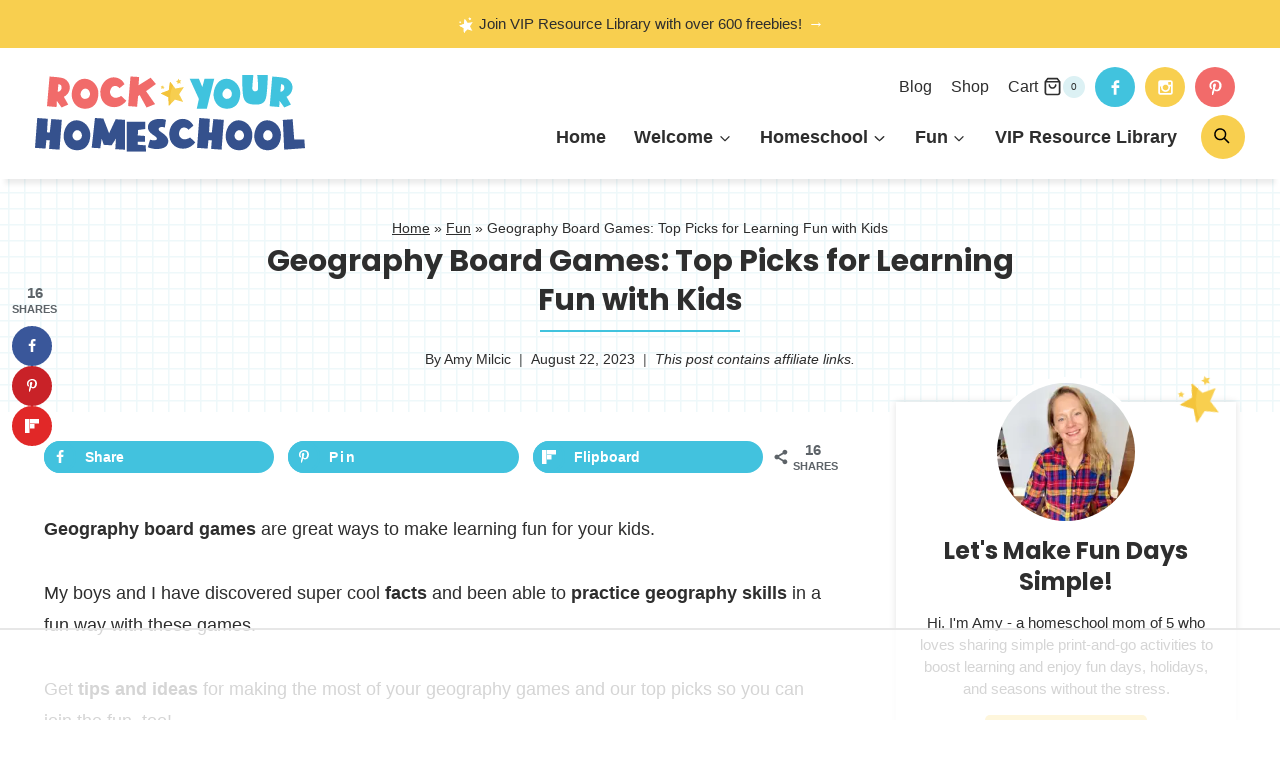

--- FILE ---
content_type: text/html; charset=UTF-8
request_url: https://rockyourhomeschool.net/geography-board-games/
body_size: 124117
content:
<!doctype html>
<html lang="en-US" class="no-js" >
<head><meta charset="UTF-8"><script>if(navigator.userAgent.match(/MSIE|Internet Explorer/i)||navigator.userAgent.match(/Trident\/7\..*?rv:11/i)){var href=document.location.href;if(!href.match(/[?&]nowprocket/)){if(href.indexOf("?")==-1){if(href.indexOf("#")==-1){document.location.href=href+"?nowprocket=1"}else{document.location.href=href.replace("#","?nowprocket=1#")}}else{if(href.indexOf("#")==-1){document.location.href=href+"&nowprocket=1"}else{document.location.href=href.replace("#","&nowprocket=1#")}}}}</script><script>(()=>{class RocketLazyLoadScripts{constructor(){this.v="2.0.4",this.userEvents=["keydown","keyup","mousedown","mouseup","mousemove","mouseover","mouseout","touchmove","touchstart","touchend","touchcancel","wheel","click","dblclick","input"],this.attributeEvents=["onblur","onclick","oncontextmenu","ondblclick","onfocus","onmousedown","onmouseenter","onmouseleave","onmousemove","onmouseout","onmouseover","onmouseup","onmousewheel","onscroll","onsubmit"]}async t(){this.i(),this.o(),/iP(ad|hone)/.test(navigator.userAgent)&&this.h(),this.u(),this.l(this),this.m(),this.k(this),this.p(this),this._(),await Promise.all([this.R(),this.L()]),this.lastBreath=Date.now(),this.S(this),this.P(),this.D(),this.O(),this.M(),await this.C(this.delayedScripts.normal),await this.C(this.delayedScripts.defer),await this.C(this.delayedScripts.async),await this.T(),await this.F(),await this.j(),await this.A(),window.dispatchEvent(new Event("rocket-allScriptsLoaded")),this.everythingLoaded=!0,this.lastTouchEnd&&await new Promise(t=>setTimeout(t,500-Date.now()+this.lastTouchEnd)),this.I(),this.H(),this.U(),this.W()}i(){this.CSPIssue=sessionStorage.getItem("rocketCSPIssue"),document.addEventListener("securitypolicyviolation",t=>{this.CSPIssue||"script-src-elem"!==t.violatedDirective||"data"!==t.blockedURI||(this.CSPIssue=!0,sessionStorage.setItem("rocketCSPIssue",!0))},{isRocket:!0})}o(){window.addEventListener("pageshow",t=>{this.persisted=t.persisted,this.realWindowLoadedFired=!0},{isRocket:!0}),window.addEventListener("pagehide",()=>{this.onFirstUserAction=null},{isRocket:!0})}h(){let t;function e(e){t=e}window.addEventListener("touchstart",e,{isRocket:!0}),window.addEventListener("touchend",function i(o){o.changedTouches[0]&&t.changedTouches[0]&&Math.abs(o.changedTouches[0].pageX-t.changedTouches[0].pageX)<10&&Math.abs(o.changedTouches[0].pageY-t.changedTouches[0].pageY)<10&&o.timeStamp-t.timeStamp<200&&(window.removeEventListener("touchstart",e,{isRocket:!0}),window.removeEventListener("touchend",i,{isRocket:!0}),"INPUT"===o.target.tagName&&"text"===o.target.type||(o.target.dispatchEvent(new TouchEvent("touchend",{target:o.target,bubbles:!0})),o.target.dispatchEvent(new MouseEvent("mouseover",{target:o.target,bubbles:!0})),o.target.dispatchEvent(new PointerEvent("click",{target:o.target,bubbles:!0,cancelable:!0,detail:1,clientX:o.changedTouches[0].clientX,clientY:o.changedTouches[0].clientY})),event.preventDefault()))},{isRocket:!0})}q(t){this.userActionTriggered||("mousemove"!==t.type||this.firstMousemoveIgnored?"keyup"===t.type||"mouseover"===t.type||"mouseout"===t.type||(this.userActionTriggered=!0,this.onFirstUserAction&&this.onFirstUserAction()):this.firstMousemoveIgnored=!0),"click"===t.type&&t.preventDefault(),t.stopPropagation(),t.stopImmediatePropagation(),"touchstart"===this.lastEvent&&"touchend"===t.type&&(this.lastTouchEnd=Date.now()),"click"===t.type&&(this.lastTouchEnd=0),this.lastEvent=t.type,t.composedPath&&t.composedPath()[0].getRootNode()instanceof ShadowRoot&&(t.rocketTarget=t.composedPath()[0]),this.savedUserEvents.push(t)}u(){this.savedUserEvents=[],this.userEventHandler=this.q.bind(this),this.userEvents.forEach(t=>window.addEventListener(t,this.userEventHandler,{passive:!1,isRocket:!0})),document.addEventListener("visibilitychange",this.userEventHandler,{isRocket:!0})}U(){this.userEvents.forEach(t=>window.removeEventListener(t,this.userEventHandler,{passive:!1,isRocket:!0})),document.removeEventListener("visibilitychange",this.userEventHandler,{isRocket:!0}),this.savedUserEvents.forEach(t=>{(t.rocketTarget||t.target).dispatchEvent(new window[t.constructor.name](t.type,t))})}m(){const t="return false",e=Array.from(this.attributeEvents,t=>"data-rocket-"+t),i="["+this.attributeEvents.join("],[")+"]",o="[data-rocket-"+this.attributeEvents.join("],[data-rocket-")+"]",s=(e,i,o)=>{o&&o!==t&&(e.setAttribute("data-rocket-"+i,o),e["rocket"+i]=new Function("event",o),e.setAttribute(i,t))};new MutationObserver(t=>{for(const n of t)"attributes"===n.type&&(n.attributeName.startsWith("data-rocket-")||this.everythingLoaded?n.attributeName.startsWith("data-rocket-")&&this.everythingLoaded&&this.N(n.target,n.attributeName.substring(12)):s(n.target,n.attributeName,n.target.getAttribute(n.attributeName))),"childList"===n.type&&n.addedNodes.forEach(t=>{if(t.nodeType===Node.ELEMENT_NODE)if(this.everythingLoaded)for(const i of[t,...t.querySelectorAll(o)])for(const t of i.getAttributeNames())e.includes(t)&&this.N(i,t.substring(12));else for(const e of[t,...t.querySelectorAll(i)])for(const t of e.getAttributeNames())this.attributeEvents.includes(t)&&s(e,t,e.getAttribute(t))})}).observe(document,{subtree:!0,childList:!0,attributeFilter:[...this.attributeEvents,...e]})}I(){this.attributeEvents.forEach(t=>{document.querySelectorAll("[data-rocket-"+t+"]").forEach(e=>{this.N(e,t)})})}N(t,e){const i=t.getAttribute("data-rocket-"+e);i&&(t.setAttribute(e,i),t.removeAttribute("data-rocket-"+e))}k(t){Object.defineProperty(HTMLElement.prototype,"onclick",{get(){return this.rocketonclick||null},set(e){this.rocketonclick=e,this.setAttribute(t.everythingLoaded?"onclick":"data-rocket-onclick","this.rocketonclick(event)")}})}S(t){function e(e,i){let o=e[i];e[i]=null,Object.defineProperty(e,i,{get:()=>o,set(s){t.everythingLoaded?o=s:e["rocket"+i]=o=s}})}e(document,"onreadystatechange"),e(window,"onload"),e(window,"onpageshow");try{Object.defineProperty(document,"readyState",{get:()=>t.rocketReadyState,set(e){t.rocketReadyState=e},configurable:!0}),document.readyState="loading"}catch(t){console.log("WPRocket DJE readyState conflict, bypassing")}}l(t){this.originalAddEventListener=EventTarget.prototype.addEventListener,this.originalRemoveEventListener=EventTarget.prototype.removeEventListener,this.savedEventListeners=[],EventTarget.prototype.addEventListener=function(e,i,o){o&&o.isRocket||!t.B(e,this)&&!t.userEvents.includes(e)||t.B(e,this)&&!t.userActionTriggered||e.startsWith("rocket-")||t.everythingLoaded?t.originalAddEventListener.call(this,e,i,o):(t.savedEventListeners.push({target:this,remove:!1,type:e,func:i,options:o}),"mouseenter"!==e&&"mouseleave"!==e||t.originalAddEventListener.call(this,e,t.savedUserEvents.push,o))},EventTarget.prototype.removeEventListener=function(e,i,o){o&&o.isRocket||!t.B(e,this)&&!t.userEvents.includes(e)||t.B(e,this)&&!t.userActionTriggered||e.startsWith("rocket-")||t.everythingLoaded?t.originalRemoveEventListener.call(this,e,i,o):t.savedEventListeners.push({target:this,remove:!0,type:e,func:i,options:o})}}J(t,e){this.savedEventListeners=this.savedEventListeners.filter(i=>{let o=i.type,s=i.target||window;return e!==o||t!==s||(this.B(o,s)&&(i.type="rocket-"+o),this.$(i),!1)})}H(){EventTarget.prototype.addEventListener=this.originalAddEventListener,EventTarget.prototype.removeEventListener=this.originalRemoveEventListener,this.savedEventListeners.forEach(t=>this.$(t))}$(t){t.remove?this.originalRemoveEventListener.call(t.target,t.type,t.func,t.options):this.originalAddEventListener.call(t.target,t.type,t.func,t.options)}p(t){let e;function i(e){return t.everythingLoaded?e:e.split(" ").map(t=>"load"===t||t.startsWith("load.")?"rocket-jquery-load":t).join(" ")}function o(o){function s(e){const s=o.fn[e];o.fn[e]=o.fn.init.prototype[e]=function(){return this[0]===window&&t.userActionTriggered&&("string"==typeof arguments[0]||arguments[0]instanceof String?arguments[0]=i(arguments[0]):"object"==typeof arguments[0]&&Object.keys(arguments[0]).forEach(t=>{const e=arguments[0][t];delete arguments[0][t],arguments[0][i(t)]=e})),s.apply(this,arguments),this}}if(o&&o.fn&&!t.allJQueries.includes(o)){const e={DOMContentLoaded:[],"rocket-DOMContentLoaded":[]};for(const t in e)document.addEventListener(t,()=>{e[t].forEach(t=>t())},{isRocket:!0});o.fn.ready=o.fn.init.prototype.ready=function(i){function s(){parseInt(o.fn.jquery)>2?setTimeout(()=>i.bind(document)(o)):i.bind(document)(o)}return"function"==typeof i&&(t.realDomReadyFired?!t.userActionTriggered||t.fauxDomReadyFired?s():e["rocket-DOMContentLoaded"].push(s):e.DOMContentLoaded.push(s)),o([])},s("on"),s("one"),s("off"),t.allJQueries.push(o)}e=o}t.allJQueries=[],o(window.jQuery),Object.defineProperty(window,"jQuery",{get:()=>e,set(t){o(t)}})}P(){const t=new Map;document.write=document.writeln=function(e){const i=document.currentScript,o=document.createRange(),s=i.parentElement;let n=t.get(i);void 0===n&&(n=i.nextSibling,t.set(i,n));const c=document.createDocumentFragment();o.setStart(c,0),c.appendChild(o.createContextualFragment(e)),s.insertBefore(c,n)}}async R(){return new Promise(t=>{this.userActionTriggered?t():this.onFirstUserAction=t})}async L(){return new Promise(t=>{document.addEventListener("DOMContentLoaded",()=>{this.realDomReadyFired=!0,t()},{isRocket:!0})})}async j(){return this.realWindowLoadedFired?Promise.resolve():new Promise(t=>{window.addEventListener("load",t,{isRocket:!0})})}M(){this.pendingScripts=[];this.scriptsMutationObserver=new MutationObserver(t=>{for(const e of t)e.addedNodes.forEach(t=>{"SCRIPT"!==t.tagName||t.noModule||t.isWPRocket||this.pendingScripts.push({script:t,promise:new Promise(e=>{const i=()=>{const i=this.pendingScripts.findIndex(e=>e.script===t);i>=0&&this.pendingScripts.splice(i,1),e()};t.addEventListener("load",i,{isRocket:!0}),t.addEventListener("error",i,{isRocket:!0}),setTimeout(i,1e3)})})})}),this.scriptsMutationObserver.observe(document,{childList:!0,subtree:!0})}async F(){await this.X(),this.pendingScripts.length?(await this.pendingScripts[0].promise,await this.F()):this.scriptsMutationObserver.disconnect()}D(){this.delayedScripts={normal:[],async:[],defer:[]},document.querySelectorAll("script[type$=rocketlazyloadscript]").forEach(t=>{t.hasAttribute("data-rocket-src")?t.hasAttribute("async")&&!1!==t.async?this.delayedScripts.async.push(t):t.hasAttribute("defer")&&!1!==t.defer||"module"===t.getAttribute("data-rocket-type")?this.delayedScripts.defer.push(t):this.delayedScripts.normal.push(t):this.delayedScripts.normal.push(t)})}async _(){await this.L();let t=[];document.querySelectorAll("script[type$=rocketlazyloadscript][data-rocket-src]").forEach(e=>{let i=e.getAttribute("data-rocket-src");if(i&&!i.startsWith("data:")){i.startsWith("//")&&(i=location.protocol+i);try{const o=new URL(i).origin;o!==location.origin&&t.push({src:o,crossOrigin:e.crossOrigin||"module"===e.getAttribute("data-rocket-type")})}catch(t){}}}),t=[...new Map(t.map(t=>[JSON.stringify(t),t])).values()],this.Y(t,"preconnect")}async G(t){if(await this.K(),!0!==t.noModule||!("noModule"in HTMLScriptElement.prototype))return new Promise(e=>{let i;function o(){(i||t).setAttribute("data-rocket-status","executed"),e()}try{if(navigator.userAgent.includes("Firefox/")||""===navigator.vendor||this.CSPIssue)i=document.createElement("script"),[...t.attributes].forEach(t=>{let e=t.nodeName;"type"!==e&&("data-rocket-type"===e&&(e="type"),"data-rocket-src"===e&&(e="src"),i.setAttribute(e,t.nodeValue))}),t.text&&(i.text=t.text),t.nonce&&(i.nonce=t.nonce),i.hasAttribute("src")?(i.addEventListener("load",o,{isRocket:!0}),i.addEventListener("error",()=>{i.setAttribute("data-rocket-status","failed-network"),e()},{isRocket:!0}),setTimeout(()=>{i.isConnected||e()},1)):(i.text=t.text,o()),i.isWPRocket=!0,t.parentNode.replaceChild(i,t);else{const i=t.getAttribute("data-rocket-type"),s=t.getAttribute("data-rocket-src");i?(t.type=i,t.removeAttribute("data-rocket-type")):t.removeAttribute("type"),t.addEventListener("load",o,{isRocket:!0}),t.addEventListener("error",i=>{this.CSPIssue&&i.target.src.startsWith("data:")?(console.log("WPRocket: CSP fallback activated"),t.removeAttribute("src"),this.G(t).then(e)):(t.setAttribute("data-rocket-status","failed-network"),e())},{isRocket:!0}),s?(t.fetchPriority="high",t.removeAttribute("data-rocket-src"),t.src=s):t.src="data:text/javascript;base64,"+window.btoa(unescape(encodeURIComponent(t.text)))}}catch(i){t.setAttribute("data-rocket-status","failed-transform"),e()}});t.setAttribute("data-rocket-status","skipped")}async C(t){const e=t.shift();return e?(e.isConnected&&await this.G(e),this.C(t)):Promise.resolve()}O(){this.Y([...this.delayedScripts.normal,...this.delayedScripts.defer,...this.delayedScripts.async],"preload")}Y(t,e){this.trash=this.trash||[];let i=!0;var o=document.createDocumentFragment();t.forEach(t=>{const s=t.getAttribute&&t.getAttribute("data-rocket-src")||t.src;if(s&&!s.startsWith("data:")){const n=document.createElement("link");n.href=s,n.rel=e,"preconnect"!==e&&(n.as="script",n.fetchPriority=i?"high":"low"),t.getAttribute&&"module"===t.getAttribute("data-rocket-type")&&(n.crossOrigin=!0),t.crossOrigin&&(n.crossOrigin=t.crossOrigin),t.integrity&&(n.integrity=t.integrity),t.nonce&&(n.nonce=t.nonce),o.appendChild(n),this.trash.push(n),i=!1}}),document.head.appendChild(o)}W(){this.trash.forEach(t=>t.remove())}async T(){try{document.readyState="interactive"}catch(t){}this.fauxDomReadyFired=!0;try{await this.K(),this.J(document,"readystatechange"),document.dispatchEvent(new Event("rocket-readystatechange")),await this.K(),document.rocketonreadystatechange&&document.rocketonreadystatechange(),await this.K(),this.J(document,"DOMContentLoaded"),document.dispatchEvent(new Event("rocket-DOMContentLoaded")),await this.K(),this.J(window,"DOMContentLoaded"),window.dispatchEvent(new Event("rocket-DOMContentLoaded"))}catch(t){console.error(t)}}async A(){try{document.readyState="complete"}catch(t){}try{await this.K(),this.J(document,"readystatechange"),document.dispatchEvent(new Event("rocket-readystatechange")),await this.K(),document.rocketonreadystatechange&&document.rocketonreadystatechange(),await this.K(),this.J(window,"load"),window.dispatchEvent(new Event("rocket-load")),await this.K(),window.rocketonload&&window.rocketonload(),await this.K(),this.allJQueries.forEach(t=>t(window).trigger("rocket-jquery-load")),await this.K(),this.J(window,"pageshow");const t=new Event("rocket-pageshow");t.persisted=this.persisted,window.dispatchEvent(t),await this.K(),window.rocketonpageshow&&window.rocketonpageshow({persisted:this.persisted})}catch(t){console.error(t)}}async K(){Date.now()-this.lastBreath>45&&(await this.X(),this.lastBreath=Date.now())}async X(){return document.hidden?new Promise(t=>setTimeout(t)):new Promise(t=>requestAnimationFrame(t))}B(t,e){return e===document&&"readystatechange"===t||(e===document&&"DOMContentLoaded"===t||(e===window&&"DOMContentLoaded"===t||(e===window&&"load"===t||e===window&&"pageshow"===t)))}static run(){(new RocketLazyLoadScripts).t()}}RocketLazyLoadScripts.run()})();</script>
	
	<meta name="viewport" content="width=device-width, initial-scale=1, minimum-scale=1">
	<script data-no-optimize="1" data-cfasync="false">!function(){"use strict";const t={adt_ei:{identityApiKey:"plainText",source:"url",type:"plaintext",priority:1},adt_eih:{identityApiKey:"sha256",source:"urlh",type:"hashed",priority:2},sh_kit:{identityApiKey:"sha256",source:"urlhck",type:"hashed",priority:3}},e=Object.keys(t);function i(t){return function(t){const e=t.match(/((?=([a-z0-9._!#$%+^&*()[\]<>-]+))\2@[a-z0-9._-]+\.[a-z0-9._-]+)/gi);return e?e[0]:""}(function(t){return t.replace(/\s/g,"")}(t.toLowerCase()))}!async function(){const n=new URL(window.location.href),o=n.searchParams;let a=null;const r=Object.entries(t).sort(([,t],[,e])=>t.priority-e.priority).map(([t])=>t);for(const e of r){const n=o.get(e),r=t[e];if(!n||!r)continue;const c=decodeURIComponent(n),d="plaintext"===r.type&&i(c),s="hashed"===r.type&&c;if(d||s){a={value:c,config:r};break}}if(a){const{value:t,config:e}=a;window.adthrive=window.adthrive||{},window.adthrive.cmd=window.adthrive.cmd||[],window.adthrive.cmd.push(function(){window.adthrive.identityApi({source:e.source,[e.identityApiKey]:t},({success:i,data:n})=>{i?window.adthrive.log("info","Plugin","detectEmails",`Identity API called with ${e.type} email: ${t}`,n):window.adthrive.log("warning","Plugin","detectEmails",`Failed to call Identity API with ${e.type} email: ${t}`,n)})})}!function(t,e){const i=new URL(e);t.forEach(t=>i.searchParams.delete(t)),history.replaceState(null,"",i.toString())}(e,n)}()}();
</script><meta name='robots' content='index, follow, max-image-preview:large, max-snippet:-1, max-video-preview:-1' />
	<style></style>
	<style data-no-optimize="1" data-cfasync="false"></style>
<script data-no-optimize="1" data-cfasync="false">
	window.adthriveCLS = {
		enabledLocations: ['Content', 'Recipe'],
		injectedSlots: [],
		injectedFromPlugin: true,
		branch: '141e889',bucket: 'prod',			};
	window.adthriveCLS.siteAds = {"betaTester":true,"targeting":[{"value":"5e832fd9319b6675881fa75c","key":"siteId"},{"value":"6233884d8de0da70881933cc","key":"organizationId"},{"value":"Rock Your Homeschool","key":"siteName"},{"value":"AdThrive Edge","key":"service"},{"value":"on","key":"bidding"},{"value":["Family and Parenting"],"key":"verticals"}],"siteUrl":"https://rockyourhomeschool.net","siteId":"5e832fd9319b6675881fa75c","siteName":"Rock Your Homeschool","breakpoints":{"tablet":768,"desktop":1024},"cloudflare":{"version":"b770817"},"adUnits":[{"sequence":1,"thirdPartyAdUnitName":null,"targeting":[{"value":["Sidebar"],"key":"location"}],"devices":["desktop"],"name":"Sidebar_1","sticky":false,"location":"Sidebar","dynamic":{"pageSelector":"","spacing":0,"max":1,"lazyMax":null,"enable":true,"lazy":false,"elementSelector":".sidebar-inner-wrap > *","skip":1,"classNames":[],"position":"beforebegin","every":1,"enabled":true},"stickyOverlapSelector":"","adSizes":[[160,600],[336,280],[320,50],[300,600],[250,250],[1,1],[320,100],[300,1050],[300,50],[300,420],[300,250]],"priority":299,"autosize":true},{"sequence":9,"thirdPartyAdUnitName":null,"targeting":[{"value":["Sidebar"],"key":"location"},{"value":true,"key":"sticky"}],"devices":["desktop"],"name":"Sidebar_9","sticky":true,"location":"Sidebar","dynamic":{"pageSelector":"","spacing":0,"max":1,"lazyMax":null,"enable":true,"lazy":false,"elementSelector":".primary-sidebar","skip":0,"classNames":[],"position":"beforeend","every":1,"enabled":true},"stickyOverlapSelector":".footer-widgets, .widget-below-footer.widget-area, .site-footer, .featured-on","adSizes":[[160,600],[336,280],[320,50],[300,600],[250,250],[1,1],[320,100],[300,1050],[300,50],[300,420],[300,250]],"priority":291,"autosize":true},{"sequence":null,"thirdPartyAdUnitName":null,"targeting":[{"value":["Content"],"key":"location"}],"devices":["desktop","phone","tablet"],"name":"Content","sticky":false,"location":"Content","dynamic":{"pageSelector":"body.home","spacing":0.5,"max":3,"lazyMax":null,"enable":true,"lazy":false,"elementSelector":".entry-content > div","skip":4,"classNames":[],"position":"afterend","every":1,"enabled":true},"stickyOverlapSelector":"","adSizes":[[728,90],[336,280],[320,50],[468,60],[970,90],[250,250],[1,1],[320,100],[970,250],[1,2],[300,50],[300,300],[552,334],[728,250],[300,250]],"priority":199,"autosize":true},{"sequence":null,"thirdPartyAdUnitName":null,"targeting":[{"value":["Content"],"key":"location"}],"devices":["desktop"],"name":"Content","sticky":false,"location":"Content","dynamic":{"pageSelector":"body.single, body.page:not(.home)","spacing":0.85,"max":3,"lazyMax":96,"enable":true,"lazy":true,"elementSelector":".entry-content > p, strong > p","skip":5,"classNames":[],"position":"afterend","every":1,"enabled":true},"stickyOverlapSelector":"","adSizes":[[728,90],[336,280],[320,50],[468,60],[970,90],[250,250],[1,1],[320,100],[970,250],[1,2],[300,50],[300,300],[552,334],[728,250],[300,250]],"priority":199,"autosize":true},{"sequence":null,"thirdPartyAdUnitName":null,"targeting":[{"value":["Content"],"key":"location"}],"devices":["tablet"],"name":"Content","sticky":false,"location":"Content","dynamic":{"pageSelector":"body.single, body.page:not(.home)","spacing":0.7,"max":3,"lazyMax":96,"enable":true,"lazy":true,"elementSelector":".entry-content > p, strong > p","skip":5,"classNames":[],"position":"afterend","every":1,"enabled":true},"stickyOverlapSelector":"","adSizes":[[728,90],[336,280],[320,50],[468,60],[970,90],[250,250],[1,1],[320,100],[970,250],[1,2],[300,50],[300,300],[552,334],[728,250],[300,250]],"priority":199,"autosize":true},{"sequence":null,"thirdPartyAdUnitName":null,"targeting":[{"value":["Content"],"key":"location"}],"devices":["phone"],"name":"Content","sticky":false,"location":"Content","dynamic":{"pageSelector":"body.single, body.page:not(.home)","spacing":0.85,"max":3,"lazyMax":96,"enable":true,"lazy":true,"elementSelector":".entry-content > p, strong > p","skip":5,"classNames":[],"position":"afterend","every":1,"enabled":true},"stickyOverlapSelector":"","adSizes":[[728,90],[336,280],[320,50],[468,60],[970,90],[250,250],[1,1],[320,100],[970,250],[1,2],[300,50],[300,300],[552,334],[728,250],[300,250]],"priority":199,"autosize":true},{"sequence":null,"thirdPartyAdUnitName":null,"targeting":[{"value":["Below Post"],"key":"location"}],"devices":["phone","tablet","desktop"],"name":"Below_Post","sticky":false,"location":"Below Post","dynamic":{"pageSelector":"body.single:not(.woocommerce), body.page:not(.home)","spacing":0.7,"max":0,"lazyMax":10,"enable":true,"lazy":true,"elementSelector":".entry-content, .comment-list > li, .comment-respond","skip":0,"classNames":[],"position":"afterend","every":1,"enabled":true},"stickyOverlapSelector":"","adSizes":[[728,90],[336,280],[320,50],[468,60],[250,250],[1,1],[320,100],[300,250],[970,250],[728,250]],"priority":99,"autosize":true},{"sequence":null,"thirdPartyAdUnitName":null,"targeting":[{"value":["Footer"],"key":"location"},{"value":true,"key":"sticky"}],"devices":["tablet","phone","desktop"],"name":"Footer","sticky":true,"location":"Footer","dynamic":{"pageSelector":"","spacing":0,"max":1,"lazyMax":null,"enable":true,"lazy":false,"elementSelector":"body:not(.logged-in):not(.woocommerce)","skip":0,"classNames":[],"position":"beforeend","every":1,"enabled":true},"stickyOverlapSelector":"","adSizes":[[320,50],[320,100],[728,90],[970,90],[468,60],[1,1],[300,50]],"priority":-1,"autosize":true}],"adDensityLayout":{"mobile":{"adDensity":0.18,"onePerViewport":false},"pageOverrides":[{"mobile":{"adDensity":0.3,"onePerViewport":false},"note":null,"pageSelector":"body.home","desktop":{"adDensity":0.3,"onePerViewport":false}}],"desktop":{"adDensity":0.18,"onePerViewport":false}},"adDensityEnabled":true,"siteExperiments":[],"adTypes":{"sponsorTileDesktop":true,"interscrollerDesktop":true,"nativeBelowPostDesktop":true,"miniscroller":true,"largeFormatsMobile":true,"nativeMobileContent":true,"inRecipeRecommendationMobile":true,"nativeMobileRecipe":true,"sponsorTileMobile":true,"expandableCatalogAdsMobile":true,"frameAdsMobile":false,"outstreamMobile":true,"nativeHeaderMobile":true,"frameAdsDesktop":false,"inRecipeRecommendationDesktop":true,"expandableFooterDesktop":true,"nativeDesktopContent":true,"outstreamDesktop":true,"animatedFooter":true,"skylineHeader":false,"expandableFooter":true,"nativeDesktopSidebar":true,"videoFootersMobile":true,"videoFootersDesktop":true,"interscroller":false,"nativeDesktopRecipe":true,"nativeHeaderDesktop":true,"nativeBelowPostMobile":true,"expandableCatalogAdsDesktop":true,"largeFormatsDesktop":true},"adOptions":{"theTradeDesk":true,"usCmpClickWrap":{"enabled":false,"regions":[]},"undertone":true,"sidebarConfig":{"dynamicStickySidebar":{"minHeight":1800,"enabled":true,"blockedSelectors":[]}},"footerCloseButton":false,"teads":true,"seedtag":true,"pmp":true,"thirtyThreeAcross":true,"sharethrough":true,"optimizeVideoPlayersForEarnings":true,"removeVideoTitleWrapper":true,"pubMatic":true,"contentTermsFooterEnabled":false,"chicory":false,"infiniteScroll":false,"longerVideoAdPod":true,"yahoossp":true,"spa":false,"stickyContainerConfig":{"recipeDesktop":{"minHeight":null,"enabled":false},"blockedSelectors":[],"stickyHeaderSelectors":[],"content":{"minHeight":250,"enabled":true},"recipeMobile":{"minHeight":null,"enabled":false}},"gatedPrint":{"printClasses":[],"siteEmailServiceProviderId":null,"defaultOptIn":false,"closeButtonEnabled":false,"enabled":false,"newsletterPromptEnabled":false},"yieldmo":true,"footerSelector":"","consentMode":{"enabled":false,"customVendorList":""},"amazonUAM":true,"gamMCMEnabled":true,"gamMCMChildNetworkCode":"22536908130","stickyContainerAds":false,"rubiconMediaMath":true,"rubicon":true,"conversant":true,"openx":true,"customCreativeEnabled":true,"secColor":"#000000","unruly":true,"mediaGrid":true,"bRealTime":true,"adInViewTime":null,"regulatory":{"privacyPolicyUrl":"","termsOfServiceUrl":""},"gumgum":true,"comscoreFooter":true,"desktopInterstitial":false,"contentAdXExpansionDesktop":true,"amx":true,"footerCloseButtonDesktop":false,"ozone":true,"isAutoOptimized":true,"comscoreTAL":true,"targetaff":true,"bgColor":"#FFFFFF","advancePlaylistOptions":{"playlistPlayer":{"enabled":true},"relatedPlayer":{"enabled":true,"applyToFirst":true}},"kargo":true,"liveRampATS":true,"footerCloseButtonMobile":false,"interstitialBlockedPageSelectors":"","prioritizeShorterVideoAds":true,"allowSmallerAdSizes":true,"comscore":"FamilyParenting","blis":true,"wakeLock":{"desktopEnabled":true,"mobileValue":15,"mobileEnabled":true,"desktopValue":30},"mobileInterstitial":false,"tripleLift":true,"sensitiveCategories":["alc","ast","cbd","cosm","dat","gamc","pol","rel","srh","wtl"],"liveRamp":true,"adthriveEmailIdentity":true,"criteo":true,"nativo":true,"infiniteScrollOptions":{"selector":"","heightThreshold":0},"siteAttributes":{"mobileHeaderSelectors":[],"desktopHeaderSelectors":[]},"dynamicContentSlotLazyLoading":true,"clsOptimizedAds":true,"ogury":true,"verticals":["Family and Parenting"],"inImage":false,"stackadapt":true,"usCMP":{"regions":[],"defaultOptIn":false,"enabled":false,"strictMode":false},"contentAdXExpansionMobile":true,"advancePlaylist":true,"medianet":true,"delayLoading":true,"inImageZone":null,"appNexus":true,"rise":true,"liveRampId":"","infiniteScrollRefresh":false,"indexExchange":true},"siteAdsProfiles":[],"thirdPartySiteConfig":{"partners":{"discounts":[]}},"featureRollouts":{"erp":{"featureRolloutId":19,"data":null,"enabled":false}},"videoPlayers":{"contextual":{"autoplayCollapsibleEnabled":false,"overrideEmbedLocation":true,"defaultPlayerType":"static"},"videoEmbed":"wordpress","footerSelector":".footer-widgets, .widget-below-footer.widget-area, .site-footer","contentSpecificPlaylists":[],"players":[{"playlistId":"SqeLqqF1","pageSelector":"body.single, body.page:not(.home)","devices":["mobile"],"mobileLocation":"top-center","description":"","skip":3,"title":"MY LATEST VIDEOS","type":"stickyPlaylist","enabled":true,"footerSelector":".footer-widgets, .widget-below-footer.widget-area, .site-footer","formattedType":"Sticky Playlist","elementSelector":".entry-content > p","id":4065646,"position":"afterend","saveVideoCloseState":false,"shuffle":true,"mobileHeaderSelector":null,"playerId":"njTOlzgk"},{"devices":["desktop","mobile"],"formattedType":"Stationary Related","description":"","id":4065642,"title":"Stationary related player - desktop and mobile","type":"stationaryRelated","enabled":true,"playerId":"Sk1TrshR"},{"playlistId":"","pageSelector":"","devices":["desktop"],"description":"","skip":3,"title":"","type":"stickyRelated","enabled":true,"formattedType":"Sticky Related","elementSelector":".entry-content > p","id":4065643,"position":"afterend","saveVideoCloseState":false,"shuffle":false,"mobileHeaderSelector":null,"playerId":"Sk1TrshR"},{"playlistId":"","pageSelector":"body.single","devices":["mobile"],"mobileLocation":"top-center","description":"","skip":3,"title":"","type":"stickyRelated","enabled":true,"formattedType":"Sticky Related","elementSelector":".entry-content > p","id":4065644,"position":"afterend","saveVideoCloseState":false,"shuffle":false,"mobileHeaderSelector":null,"playerId":"Sk1TrshR"},{"playlistId":"SqeLqqF1","pageSelector":"body.single, body.page:not(.home)","devices":["desktop"],"description":"","skip":3,"title":"MY LATEST VIDEOS","type":"stickyPlaylist","enabled":true,"footerSelector":".footer-widgets, .widget-below-footer.widget-area, .site-footer","formattedType":"Sticky Playlist","elementSelector":".entry-content > p","id":4065645,"position":"afterend","saveVideoCloseState":false,"shuffle":true,"playerId":"njTOlzgk"}],"partners":{"theTradeDesk":true,"unruly":true,"mediaGrid":true,"undertone":true,"gumgum":true,"seedtag":true,"amx":true,"ozone":true,"pmp":true,"kargo":true,"stickyOutstream":{"desktop":{"enabled":true},"blockedPageSelectors":"body.woocommerce","mobileLocation":"bottom-left","allowOnHomepage":true,"mobile":{"enabled":true},"saveVideoCloseState":false,"mobileHeaderSelector":"","allowForPageWithStickyPlayer":{"enabled":true}},"sharethrough":true,"blis":true,"tripleLift":true,"pubMatic":true,"criteo":true,"yahoossp":true,"nativo":true,"stackadapt":true,"yieldmo":true,"amazonUAM":true,"medianet":true,"rubicon":true,"appNexus":true,"rise":true,"openx":true,"indexExchange":true}}};</script>

<script data-no-optimize="1" data-cfasync="false">
(function(w, d) {
	w.adthrive = w.adthrive || {};
	w.adthrive.cmd = w.adthrive.cmd || [];
	w.adthrive.plugin = 'adthrive-ads-3.10.0';
	w.adthrive.host = 'ads.adthrive.com';
	w.adthrive.integration = 'plugin';

	var commitParam = (w.adthriveCLS && w.adthriveCLS.bucket !== 'prod' && w.adthriveCLS.branch) ? '&commit=' + w.adthriveCLS.branch : '';

	var s = d.createElement('script');
	s.async = true;
	s.referrerpolicy='no-referrer-when-downgrade';
	s.src = 'https://' + w.adthrive.host + '/sites/5e832fd9319b6675881fa75c/ads.min.js?referrer=' + w.encodeURIComponent(w.location.href) + commitParam + '&cb=' + (Math.floor(Math.random() * 100) + 1) + '';
	var n = d.getElementsByTagName('script')[0];
	n.parentNode.insertBefore(s, n);
})(window, document);
</script>
<link rel="dns-prefetch" href="https://ads.adthrive.com/"><link rel="preconnect" href="https://ads.adthrive.com/"><link rel="preconnect" href="https://ads.adthrive.com/" crossorigin>
	<!-- This site is optimized with the Yoast SEO Premium plugin v26.4 (Yoast SEO v26.4) - https://yoast.com/wordpress/plugins/seo/ -->
	<title>Geography Board Games: Top Picks for Learning Fun with Kids</title>
<link data-rocket-prefetch href="https://s.pinimg.com" rel="dns-prefetch">
<link data-rocket-prefetch href="https://sb.scorecardresearch.com" rel="dns-prefetch">
<link data-rocket-prefetch href="https://assets.flodesk.com" rel="dns-prefetch">
<link data-rocket-prefetch href="https://www.googletagmanager.com" rel="dns-prefetch">
<link data-rocket-prefetch href="https://ads.adthrive.com" rel="dns-prefetch">
<link crossorigin data-rocket-preload as="font" href="https://rockyourhomeschool.net/wp-content/fonts/poppins/pxiByp8kv8JHgFVrLCz7Z1xlFQ.woff2" rel="preload">
<style id="wpr-usedcss">img:is([sizes=auto i],[sizes^="auto," i]){contain-intrinsic-size:3000px 1500px}.adthrive-ad{margin-top:10px;margin-bottom:10px;text-align:center;overflow-x:visible;clear:both;line-height:0}.kb-row-layout-wrap{position:relative;border:0 solid transparent}.kb-row-layout-wrap:before{clear:both;display:table;content:""}.kt-row-column-wrap{display:grid;grid-template-columns:minmax(0,1fr);gap:var(--global-row-gutter-md,2rem) var(--global-row-gutter-md,2rem);grid-auto-rows:minmax(min-content,max-content);z-index:1;position:relative}.wp-block-kadence-rowlayout .kt-row-column-wrap.kb-theme-content-width{margin-left:auto;margin-right:auto}.kt-row-has-bg>.kt-row-column-wrap{padding-left:var(--global-content-edge-padding,15px);padding-right:var(--global-content-edge-padding,15px)}.alignfull>.kt-row-column-wrap{padding-left:var(--global-content-edge-padding,15px);padding-right:var(--global-content-edge-padding,15px)}.kt-inner-column-height-full:not(.kt-row-layout-row){grid-auto-rows:minmax(0,1fr)}.kt-inner-column-height-full:not(.kt-row-layout-row)>.wp-block-kadence-column{align-self:stretch}.kt-inner-column-height-full:not(.kt-row-layout-row)>.wp-block-kadence-column>.kt-inside-inner-col{height:100%}.kt-row-valign-middle.kt-inner-column-height-full>.wp-block-kadence-column:not(.kb-section-dir-horizontal)>.kt-inside-inner-col{display:flex;flex-direction:column;justify-content:center}@media screen and (max-width:1024px){.kt-inner-column-height-full:not(.kt-tab-layout-inherit):not(.kt-tab-layout-row){grid-auto-rows:minmax(0,1fr)}.kt-inner-column-height-full:not(.kt-tab-layout-inherit):not(.kt-tab-layout-row)>.wp-block-kadence-column>.kt-inside-inner-col{height:100%}}@media screen and (max-width:767px){.kt-inner-column-height-full.kt-mobile-layout-row.kt-mobile-layout-row{grid-auto-rows:minmax(min-content,max-content)}.kt-inner-column-height-full.kt-mobile-layout-row>.wp-block-kadence-column>.kt-inside-inner-col{height:auto}.kt-inner-column-height-full:not(.kt-mobile-layout-inherit):not(.kt-mobile-layout-row){grid-auto-rows:minmax(0,1fr)}.kt-inner-column-height-full:not(.kt-mobile-layout-inherit):not(.kt-mobile-layout-row)>.wp-block-kadence-column>.kt-inside-inner-col{height:100%}}.entry-content .wp-block-kadence-rowlayout.alignfull,.entry-content .wp-block-kadence-rowlayout.alignwide{text-align:inherit;margin-bottom:0}.kb-row-layout-wrap>.kb-blocks-bg-slider .splide__list,.kb-row-layout-wrap>.kb-blocks-bg-slider .splide__slide,.kb-row-layout-wrap>.kb-blocks-bg-slider .splide__track,.kt-row-layout-inner>.kb-blocks-bg-slider .splide__list,.kt-row-layout-inner>.kb-blocks-bg-slider .splide__slide,.kt-row-layout-inner>.kb-blocks-bg-slider .splide__track{height:100%}.kb-row-layout-wrap>.kb-blocks-bg-slider .splide__list,.kt-row-layout-inner>.kb-blocks-bg-slider .splide__list{height:100%!important}.kb-row-layout-wrap>.kb-blocks-bg-slider .kb-blocks-bg-slider-init:not(.splide-initialized) .kb-bg-slide-contain,.kt-row-layout-inner>.kb-blocks-bg-slider .kb-blocks-bg-slider-init:not(.splide-initialized) .kb-bg-slide-contain{display:none}.kb-row-layout-wrap>.kb-blocks-bg-slider .kb-blocks-bg-slider-init:not(.splide-initialized) .kb-bg-slide-contain:first-child,.kt-row-layout-inner>.kb-blocks-bg-slider .kb-blocks-bg-slider-init:not(.splide-initialized) .kb-bg-slide-contain:first-child{display:block}.kb-blocks-bg-slider-init.splide .splide__pagination{bottom:10px}.kb-blocks-bg-slider-init.splide .splide__arrow{z-index:100}.wp-block-kadence-rowlayout .kb-blocks-bg-slider .splide-arrow{z-index:1000}:where(.kb-row-layout-wrap:has(.wp-block-kadence-navigation)){z-index:49}:where(header .kb-row-layout-wrap:has(.wp-block-kadence-navigation)){z-index:1000}.wp-block-kadence-column{display:flex;flex-direction:column;z-index:1;min-width:0;min-height:0}.kt-inside-inner-col{flex-direction:column;border:0 solid transparent;position:relative;transition:all .3s ease}body.admin-bar{--kb-admin-bar-visible:34px}@media screen and (max-width:782px){body.admin-bar{--kb-admin-bar-visible:46px}}.kb-section-has-link{position:relative}.kb-section-link-overlay{position:absolute;top:0;left:0;right:0;bottom:0;z-index:10}.entry-content:not(.single-content) .kb-table-of-content-nav{margin-bottom:30px}.kb-table-of-content-nav .kb-table-of-contents-title{font-size:110%;font-weight:700;display:block}.kb-table-of-content-nav .kb-table-of-content-wrap{border-style:solid;border-width:0;padding:var(--global-kb-spacing-sm,1.5rem)}.kb-table-of-content-nav .kb-table-of-content-wrap:after{clear:both;display:table;content:""}.kb-table-of-content-nav .kb-table-of-content-wrap .kb-table-of-content-list{margin:var(--global-kb-spacing-sm,1.5rem) 0 0 0;padding-left:1.75em;list-style:disc}.kb-table-of-content-nav .kb-table-of-content-wrap .kb-table-of-content-list .kb-table-of-contents__entry{color:inherit}.kb-table-of-content-nav .kb-table-of-content-wrap .kb-table-of-content-list li:last-child{margin-bottom:0}.kb-table-of-content-nav .kb-table-of-content-wrap .kb-table-of-content-link-style-plain a{text-decoration:none}.kb-table-of-contents-title-wrap{display:flex;align-content:space-between;align-items:center;width:100%;border-style:solid;border-width:0}.kb-table-of-contents-title-wrap .kb-table-of-contents-title{flex-grow:1}.kb-table-of-content-nav.kb-toc-toggle-hidden .kb-table-of-content-wrap .kb-table-of-content-list{height:0!important;padding:0!important;margin:0!important;overflow:hidden;visibility:hidden}.kb-buttons-wrap{display:flex;flex-wrap:wrap;align-items:center;justify-content:center;gap:var(--global-kb-gap-xs,.5rem)}.kb-button{z-index:1;position:relative;overflow:hidden;display:inline-flex;text-align:center;align-items:center;justify-content:center}.kb-button.wp-block-button__link{width:auto;height:auto}.wp-block-kadence-advancedbtn .kb-button:not(.specificity):not(.extra-specificity){text-decoration:none}.kb-button:not(.kb-btn-global-inherit){border:0 solid transparent;padding:.4em 1em;cursor:pointer;font-size:1.125rem;border-radius:3px;transition:all .3s ease-in-out;box-shadow:none}.kb-button:not(.kb-btn-global-inherit):hover{box-shadow:none}.kb-button.kb-btn-global-fill{border:0 solid transparent;border-radius:3px;background:var(--global-palette-btn-bg,#3633e1);color:var(--global-palette-btn,#fff)}.kb-button.kb-btn-global-fill:hover{color:var(--global-palette-btn-hover,#fff);background:var(--global-palette-btn-bg-hover,#2f2ffc)}.kb-button.kb-btn-global-fill:focus{color:var(--global-palette-btn-hover,#fff);background:var(--global-palette-btn-bg-hover,#2f2ffc)}.kb-button::before{position:absolute;content:"";top:0;right:0;bottom:0;left:0;z-index:-1;opacity:0;background:rgba(0,0,0,0)}.kb-button:focus::before,.kb-button:hover::before{opacity:1}.wp-block-kadence-image:not(:last-child){margin-bottom:1em}.wp-block-kadence-image img{max-width:100%;border:0 solid currentColor;box-sizing:border-box}.wp-block-kadence-image .aligncenter{text-align:center}.wp-block-kadence-image .aligncenter.kb-image-is-ratio-size{width:100%}.wp-block-kadence-image.alignfull img,.wp-block-kadence-image.alignwide img{width:100%}.wp-block-kadence-image .aligncenter{display:table}.wp-block-kadence-image .aligncenter>figcaption{display:table-caption;caption-side:bottom}.wp-block-kadence-image .aligncenter{margin-left:auto;margin-right:auto}.wp-block-kadence-image figcaption{margin-top:.5em;font-size:90%}.wp-block-kadence-image figcaption img{display:inline}.wp-block-kadence-image .kb-is-ratio-image{height:0;position:relative}.wp-block-kadence-image .kb-is-ratio-image img{position:absolute;flex:1;height:100%;-o-object-fit:cover;object-fit:cover;width:100%;top:0;left:0}.wp-block-kadence-image .kb-image-ratio-square{padding-bottom:100%}.wp-block-kadence-image figure{margin:0}img.emoji{display:inline!important;border:none!important;box-shadow:none!important;height:1em!important;width:1em!important;margin:0 .07em!important;vertical-align:-.1em!important;background:0 0!important;padding:0!important}.wp-block-button__link{align-content:center;box-sizing:border-box;cursor:pointer;display:inline-block;height:100%;text-align:center;word-break:break-word}.wp-block-button__link.aligncenter{text-align:center}:where(.wp-block-button__link){border-radius:9999px;box-shadow:none;padding:calc(.667em + 2px) calc(1.333em + 2px);text-decoration:none}.wp-block-buttons>.wp-block-button.has-custom-font-size .wp-block-button__link{font-size:inherit}:root :where(.wp-block-button .wp-block-button__link.is-style-outline),:root :where(.wp-block-button.is-style-outline>.wp-block-button__link){border:2px solid;padding:.667em 1.333em}:root :where(.wp-block-button .wp-block-button__link.is-style-outline:not(.has-text-color)),:root :where(.wp-block-button.is-style-outline>.wp-block-button__link:not(.has-text-color)){color:currentColor}:root :where(.wp-block-button .wp-block-button__link.is-style-outline:not(.has-background)),:root :where(.wp-block-button.is-style-outline>.wp-block-button__link:not(.has-background)){background-color:initial;background-image:none}.wp-block-buttons{box-sizing:border-box}.wp-block-buttons.is-vertical{flex-direction:column}.wp-block-buttons.is-vertical>.wp-block-button:last-child{margin-bottom:0}.wp-block-buttons>.wp-block-button{display:inline-block;margin:0}.wp-block-buttons.is-content-justification-center{justify-content:center}.wp-block-buttons.is-content-justification-center.is-vertical{align-items:center}.wp-block-buttons.aligncenter{text-align:center}.wp-block-buttons:not(.is-content-justification-space-between,.is-content-justification-right,.is-content-justification-left,.is-content-justification-center) .wp-block-button.aligncenter{margin-left:auto;margin-right:auto;width:100%}.wp-block-buttons.has-custom-font-size .wp-block-button__link{font-size:inherit}.wp-block-buttons .wp-block-button__link{width:100%}.wp-block-button.aligncenter{text-align:center}:where(.wp-block-calendar table:not(.has-background) th){background:#ddd}.wp-block-columns{align-items:normal!important;box-sizing:border-box;display:flex;flex-wrap:wrap!important}@media (min-width:782px){.wp-block-columns{flex-wrap:nowrap!important}}@media (max-width:781px){.wp-block-columns:not(.is-not-stacked-on-mobile)>.wp-block-column{flex-basis:100%!important}}@media (min-width:782px){.wp-block-columns:not(.is-not-stacked-on-mobile)>.wp-block-column{flex-basis:0;flex-grow:1}}:where(.wp-block-columns){margin-bottom:1.75em}:where(.wp-block-columns.has-background){padding:1.25em 2.375em}.wp-block-column{flex-grow:1;min-width:0;overflow-wrap:break-word;word-break:break-word}:where(.wp-block-post-comments input[type=submit]){border:none}:where(.wp-block-cover-image:not(.has-text-color)),:where(.wp-block-cover:not(.has-text-color)){color:#fff}:where(.wp-block-cover-image.is-light:not(.has-text-color)),:where(.wp-block-cover.is-light:not(.has-text-color)){color:#000}:root :where(.wp-block-cover h1:not(.has-text-color)),:root :where(.wp-block-cover h2:not(.has-text-color)),:root :where(.wp-block-cover h3:not(.has-text-color)),:root :where(.wp-block-cover h4:not(.has-text-color)),:root :where(.wp-block-cover h5:not(.has-text-color)),:root :where(.wp-block-cover h6:not(.has-text-color)),:root :where(.wp-block-cover p:not(.has-text-color)){color:inherit}:where(.wp-block-file){margin-bottom:1.5em}:where(.wp-block-file__button){border-radius:2em;display:inline-block;padding:.5em 1em}:where(.wp-block-file__button):is(a):active,:where(.wp-block-file__button):is(a):focus,:where(.wp-block-file__button):is(a):hover,:where(.wp-block-file__button):is(a):visited{box-shadow:none;color:#fff;opacity:.85;text-decoration:none}:where(.wp-block-group.wp-block-group-is-layout-constrained){position:relative}h1.has-background,h2.has-background,h3.has-background,h4.has-background{padding:1.25em 2.375em}.wp-block-image>a,.wp-block-image>figure>a{display:inline-block}.wp-block-image img{box-sizing:border-box;height:auto;max-width:100%;vertical-align:bottom}@media not (prefers-reduced-motion){.wp-block-image img.hide{visibility:hidden}.wp-block-image img.show{animation:.4s show-content-image}}.wp-block-image[style*=border-radius] img,.wp-block-image[style*=border-radius]>a{border-radius:inherit}.wp-block-image.aligncenter{text-align:center}.wp-block-image.alignfull>a,.wp-block-image.alignwide>a{width:100%}.wp-block-image.alignfull img,.wp-block-image.alignwide img{height:auto;width:100%}.wp-block-image .aligncenter,.wp-block-image.aligncenter{display:table}.wp-block-image .aligncenter>figcaption,.wp-block-image.aligncenter>figcaption{caption-side:bottom;display:table-caption}.wp-block-image .aligncenter{margin-left:auto;margin-right:auto}.wp-block-image :where(figcaption){margin-bottom:1em;margin-top:.5em}:root :where(.wp-block-image.is-style-rounded img,.wp-block-image .is-style-rounded img){border-radius:9999px}.wp-block-image figure{margin:0}@keyframes show-content-image{0%{visibility:hidden}99%{visibility:hidden}to{visibility:visible}}:where(.wp-block-latest-comments:not([style*=line-height] .wp-block-latest-comments__comment)){line-height:1.1}:where(.wp-block-latest-comments:not([style*=line-height] .wp-block-latest-comments__comment-excerpt p)){line-height:1.8}:root :where(.wp-block-latest-posts.is-grid){padding:0}:root :where(.wp-block-latest-posts.wp-block-latest-posts__list){padding-left:0}ul{box-sizing:border-box}:root :where(.wp-block-list.has-background){padding:1.25em 2.375em}:where(.wp-block-navigation.has-background .wp-block-navigation-item a:not(.wp-element-button)),:where(.wp-block-navigation.has-background .wp-block-navigation-submenu a:not(.wp-element-button)){padding:.5em 1em}:where(.wp-block-navigation .wp-block-navigation__submenu-container .wp-block-navigation-item a:not(.wp-element-button)),:where(.wp-block-navigation .wp-block-navigation__submenu-container .wp-block-navigation-submenu a:not(.wp-element-button)),:where(.wp-block-navigation .wp-block-navigation__submenu-container .wp-block-navigation-submenu button.wp-block-navigation-item__content),:where(.wp-block-navigation .wp-block-navigation__submenu-container .wp-block-pages-list__item button.wp-block-navigation-item__content){padding:.5em 1em}:root :where(p.has-background){padding:1.25em 2.375em}:where(p.has-text-color:not(.has-link-color)) a{color:inherit}:where(.wp-block-post-comments-form) input:not([type=submit]),:where(.wp-block-post-comments-form) textarea{border:1px solid #949494;font-family:inherit;font-size:1em}:where(.wp-block-post-comments-form) input:where(:not([type=submit]):not([type=checkbox])),:where(.wp-block-post-comments-form) textarea{padding:calc(.667em + 2px)}:where(.wp-block-post-excerpt){box-sizing:border-box;margin-bottom:var(--wp--style--block-gap);margin-top:var(--wp--style--block-gap)}:where(.wp-block-preformatted.has-background){padding:1.25em 2.375em}.wp-block-search__button{margin-left:10px;word-break:normal}.wp-block-search__button.has-icon{line-height:0}.wp-block-search__button svg{height:1.25em;min-height:24px;min-width:24px;width:1.25em;fill:currentColor;vertical-align:text-bottom}:where(.wp-block-search__button){border:1px solid #ccc;padding:6px 10px}.wp-block-search__inside-wrapper{display:flex;flex:auto;flex-wrap:nowrap;max-width:100%}.wp-block-search__label{width:100%}.wp-block-search__input{appearance:none;border:1px solid #949494;flex-grow:1;margin-left:0;margin-right:0;min-width:3rem;padding:8px;text-decoration:unset!important}:where(.wp-block-search__input){font-family:inherit;font-size:inherit;font-style:inherit;font-weight:inherit;letter-spacing:inherit;line-height:inherit;text-transform:inherit}:where(.wp-block-search__button-inside .wp-block-search__inside-wrapper){border:1px solid #949494;box-sizing:border-box;padding:4px}:where(.wp-block-search__button-inside .wp-block-search__inside-wrapper) .wp-block-search__input{border:none;border-radius:0;padding:0 4px}:where(.wp-block-search__button-inside .wp-block-search__inside-wrapper) .wp-block-search__input:focus{outline:0}:where(.wp-block-search__button-inside .wp-block-search__inside-wrapper) :where(.wp-block-search__button){padding:4px 8px}.wp-block-search.aligncenter .wp-block-search__inside-wrapper{margin:auto}:root :where(.wp-block-separator.is-style-dots){height:auto;line-height:1;text-align:center}:root :where(.wp-block-separator.is-style-dots):before{color:currentColor;content:"···";font-family:serif;font-size:1.5em;letter-spacing:2em;padding-left:2em}:root :where(.wp-block-site-logo.is-style-rounded){border-radius:9999px}:where(.wp-block-social-links:not(.is-style-logos-only)) .wp-social-link{background-color:#f0f0f0;color:#444}:where(.wp-block-social-links:not(.is-style-logos-only)) .wp-social-link-amazon{background-color:#f90;color:#fff}:where(.wp-block-social-links:not(.is-style-logos-only)) .wp-social-link-bandcamp{background-color:#1ea0c3;color:#fff}:where(.wp-block-social-links:not(.is-style-logos-only)) .wp-social-link-behance{background-color:#0757fe;color:#fff}:where(.wp-block-social-links:not(.is-style-logos-only)) .wp-social-link-bluesky{background-color:#0a7aff;color:#fff}:where(.wp-block-social-links:not(.is-style-logos-only)) .wp-social-link-codepen{background-color:#1e1f26;color:#fff}:where(.wp-block-social-links:not(.is-style-logos-only)) .wp-social-link-deviantart{background-color:#02e49b;color:#fff}:where(.wp-block-social-links:not(.is-style-logos-only)) .wp-social-link-discord{background-color:#5865f2;color:#fff}:where(.wp-block-social-links:not(.is-style-logos-only)) .wp-social-link-dribbble{background-color:#e94c89;color:#fff}:where(.wp-block-social-links:not(.is-style-logos-only)) .wp-social-link-dropbox{background-color:#4280ff;color:#fff}:where(.wp-block-social-links:not(.is-style-logos-only)) .wp-social-link-etsy{background-color:#f45800;color:#fff}:where(.wp-block-social-links:not(.is-style-logos-only)) .wp-social-link-facebook{background-color:#0866ff;color:#fff}:where(.wp-block-social-links:not(.is-style-logos-only)) .wp-social-link-fivehundredpx{background-color:#000;color:#fff}:where(.wp-block-social-links:not(.is-style-logos-only)) .wp-social-link-flickr{background-color:#0461dd;color:#fff}:where(.wp-block-social-links:not(.is-style-logos-only)) .wp-social-link-foursquare{background-color:#e65678;color:#fff}:where(.wp-block-social-links:not(.is-style-logos-only)) .wp-social-link-github{background-color:#24292d;color:#fff}:where(.wp-block-social-links:not(.is-style-logos-only)) .wp-social-link-goodreads{background-color:#eceadd;color:#382110}:where(.wp-block-social-links:not(.is-style-logos-only)) .wp-social-link-google{background-color:#ea4434;color:#fff}:where(.wp-block-social-links:not(.is-style-logos-only)) .wp-social-link-gravatar{background-color:#1d4fc4;color:#fff}:where(.wp-block-social-links:not(.is-style-logos-only)) .wp-social-link-instagram{background-color:#f00075;color:#fff}:where(.wp-block-social-links:not(.is-style-logos-only)) .wp-social-link-lastfm{background-color:#e21b24;color:#fff}:where(.wp-block-social-links:not(.is-style-logos-only)) .wp-social-link-linkedin{background-color:#0d66c2;color:#fff}:where(.wp-block-social-links:not(.is-style-logos-only)) .wp-social-link-mastodon{background-color:#3288d4;color:#fff}:where(.wp-block-social-links:not(.is-style-logos-only)) .wp-social-link-medium{background-color:#000;color:#fff}:where(.wp-block-social-links:not(.is-style-logos-only)) .wp-social-link-meetup{background-color:#f6405f;color:#fff}:where(.wp-block-social-links:not(.is-style-logos-only)) .wp-social-link-patreon{background-color:#000;color:#fff}:where(.wp-block-social-links:not(.is-style-logos-only)) .wp-social-link-pinterest{background-color:#e60122;color:#fff}:where(.wp-block-social-links:not(.is-style-logos-only)) .wp-social-link-pocket{background-color:#ef4155;color:#fff}:where(.wp-block-social-links:not(.is-style-logos-only)) .wp-social-link-reddit{background-color:#ff4500;color:#fff}:where(.wp-block-social-links:not(.is-style-logos-only)) .wp-social-link-skype{background-color:#0478d7;color:#fff}:where(.wp-block-social-links:not(.is-style-logos-only)) .wp-social-link-snapchat{background-color:#fefc00;color:#fff;stroke:#000}:where(.wp-block-social-links:not(.is-style-logos-only)) .wp-social-link-soundcloud{background-color:#ff5600;color:#fff}:where(.wp-block-social-links:not(.is-style-logos-only)) .wp-social-link-spotify{background-color:#1bd760;color:#fff}:where(.wp-block-social-links:not(.is-style-logos-only)) .wp-social-link-telegram{background-color:#2aabee;color:#fff}:where(.wp-block-social-links:not(.is-style-logos-only)) .wp-social-link-threads{background-color:#000;color:#fff}:where(.wp-block-social-links:not(.is-style-logos-only)) .wp-social-link-tiktok{background-color:#000;color:#fff}:where(.wp-block-social-links:not(.is-style-logos-only)) .wp-social-link-tumblr{background-color:#011835;color:#fff}:where(.wp-block-social-links:not(.is-style-logos-only)) .wp-social-link-twitch{background-color:#6440a4;color:#fff}:where(.wp-block-social-links:not(.is-style-logos-only)) .wp-social-link-twitter{background-color:#1da1f2;color:#fff}:where(.wp-block-social-links:not(.is-style-logos-only)) .wp-social-link-vimeo{background-color:#1eb7ea;color:#fff}:where(.wp-block-social-links:not(.is-style-logos-only)) .wp-social-link-vk{background-color:#4680c2;color:#fff}:where(.wp-block-social-links:not(.is-style-logos-only)) .wp-social-link-wordpress{background-color:#3499cd;color:#fff}:where(.wp-block-social-links:not(.is-style-logos-only)) .wp-social-link-whatsapp{background-color:#25d366;color:#fff}:where(.wp-block-social-links:not(.is-style-logos-only)) .wp-social-link-x{background-color:#000;color:#fff}:where(.wp-block-social-links:not(.is-style-logos-only)) .wp-social-link-yelp{background-color:#d32422;color:#fff}:where(.wp-block-social-links:not(.is-style-logos-only)) .wp-social-link-youtube{background-color:red;color:#fff}:where(.wp-block-social-links.is-style-logos-only) .wp-social-link{background:0 0}:where(.wp-block-social-links.is-style-logos-only) .wp-social-link svg{height:1.25em;width:1.25em}:where(.wp-block-social-links.is-style-logos-only) .wp-social-link-amazon{color:#f90}:where(.wp-block-social-links.is-style-logos-only) .wp-social-link-bandcamp{color:#1ea0c3}:where(.wp-block-social-links.is-style-logos-only) .wp-social-link-behance{color:#0757fe}:where(.wp-block-social-links.is-style-logos-only) .wp-social-link-bluesky{color:#0a7aff}:where(.wp-block-social-links.is-style-logos-only) .wp-social-link-codepen{color:#1e1f26}:where(.wp-block-social-links.is-style-logos-only) .wp-social-link-deviantart{color:#02e49b}:where(.wp-block-social-links.is-style-logos-only) .wp-social-link-discord{color:#5865f2}:where(.wp-block-social-links.is-style-logos-only) .wp-social-link-dribbble{color:#e94c89}:where(.wp-block-social-links.is-style-logos-only) .wp-social-link-dropbox{color:#4280ff}:where(.wp-block-social-links.is-style-logos-only) .wp-social-link-etsy{color:#f45800}:where(.wp-block-social-links.is-style-logos-only) .wp-social-link-facebook{color:#0866ff}:where(.wp-block-social-links.is-style-logos-only) .wp-social-link-fivehundredpx{color:#000}:where(.wp-block-social-links.is-style-logos-only) .wp-social-link-flickr{color:#0461dd}:where(.wp-block-social-links.is-style-logos-only) .wp-social-link-foursquare{color:#e65678}:where(.wp-block-social-links.is-style-logos-only) .wp-social-link-github{color:#24292d}:where(.wp-block-social-links.is-style-logos-only) .wp-social-link-goodreads{color:#382110}:where(.wp-block-social-links.is-style-logos-only) .wp-social-link-google{color:#ea4434}:where(.wp-block-social-links.is-style-logos-only) .wp-social-link-gravatar{color:#1d4fc4}:where(.wp-block-social-links.is-style-logos-only) .wp-social-link-instagram{color:#f00075}:where(.wp-block-social-links.is-style-logos-only) .wp-social-link-lastfm{color:#e21b24}:where(.wp-block-social-links.is-style-logos-only) .wp-social-link-linkedin{color:#0d66c2}:where(.wp-block-social-links.is-style-logos-only) .wp-social-link-mastodon{color:#3288d4}:where(.wp-block-social-links.is-style-logos-only) .wp-social-link-medium{color:#000}:where(.wp-block-social-links.is-style-logos-only) .wp-social-link-meetup{color:#f6405f}:where(.wp-block-social-links.is-style-logos-only) .wp-social-link-patreon{color:#000}:where(.wp-block-social-links.is-style-logos-only) .wp-social-link-pinterest{color:#e60122}:where(.wp-block-social-links.is-style-logos-only) .wp-social-link-pocket{color:#ef4155}:where(.wp-block-social-links.is-style-logos-only) .wp-social-link-reddit{color:#ff4500}:where(.wp-block-social-links.is-style-logos-only) .wp-social-link-skype{color:#0478d7}:where(.wp-block-social-links.is-style-logos-only) .wp-social-link-snapchat{color:#fff;stroke:#000}:where(.wp-block-social-links.is-style-logos-only) .wp-social-link-soundcloud{color:#ff5600}:where(.wp-block-social-links.is-style-logos-only) .wp-social-link-spotify{color:#1bd760}:where(.wp-block-social-links.is-style-logos-only) .wp-social-link-telegram{color:#2aabee}:where(.wp-block-social-links.is-style-logos-only) .wp-social-link-threads{color:#000}:where(.wp-block-social-links.is-style-logos-only) .wp-social-link-tiktok{color:#000}:where(.wp-block-social-links.is-style-logos-only) .wp-social-link-tumblr{color:#011835}:where(.wp-block-social-links.is-style-logos-only) .wp-social-link-twitch{color:#6440a4}:where(.wp-block-social-links.is-style-logos-only) .wp-social-link-twitter{color:#1da1f2}:where(.wp-block-social-links.is-style-logos-only) .wp-social-link-vimeo{color:#1eb7ea}:where(.wp-block-social-links.is-style-logos-only) .wp-social-link-vk{color:#4680c2}:where(.wp-block-social-links.is-style-logos-only) .wp-social-link-whatsapp{color:#25d366}:where(.wp-block-social-links.is-style-logos-only) .wp-social-link-wordpress{color:#3499cd}:where(.wp-block-social-links.is-style-logos-only) .wp-social-link-x{color:#000}:where(.wp-block-social-links.is-style-logos-only) .wp-social-link-yelp{color:#d32422}:where(.wp-block-social-links.is-style-logos-only) .wp-social-link-youtube{color:red}:root :where(.wp-block-social-links .wp-social-link a){padding:.25em}:root :where(.wp-block-social-links.is-style-logos-only .wp-social-link a){padding:0}:root :where(.wp-block-social-links.is-style-pill-shape .wp-social-link a){padding-left:.6666666667em;padding-right:.6666666667em}.wp-block-spacer{clear:both}:root :where(.wp-block-tag-cloud.is-style-outline){display:flex;flex-wrap:wrap;gap:1ch}:root :where(.wp-block-tag-cloud.is-style-outline a){border:1px solid;font-size:unset!important;margin-right:0;padding:1ch 2ch;text-decoration:none!important}:root :where(.wp-block-table-of-contents){box-sizing:border-box}:where(.wp-block-term-description){box-sizing:border-box;margin-bottom:var(--wp--style--block-gap);margin-top:var(--wp--style--block-gap)}:where(pre.wp-block-verse){font-family:inherit}.entry-content{counter-reset:footnotes}.wp-element-button{cursor:pointer}:root{--wp--preset--font-size--normal:16px;--wp--preset--font-size--huge:42px}.has-text-align-center{text-align:center}.aligncenter{clear:both}.screen-reader-text{border:0;clip-path:inset(50%);height:1px;margin:-1px;overflow:hidden;padding:0;position:absolute;width:1px;word-wrap:normal!important}.screen-reader-text:focus{background-color:#ddd;clip-path:none;color:#444;display:block;font-size:1em;height:auto;left:5px;line-height:normal;padding:15px 23px 14px;text-decoration:none;top:5px;width:auto;z-index:100000}html :where(.has-border-color){border-style:solid}html :where([style*=border-top-color]){border-top-style:solid}html :where([style*=border-right-color]){border-right-style:solid}html :where([style*=border-bottom-color]){border-bottom-style:solid}html :where([style*=border-left-color]){border-left-style:solid}html :where([style*=border-width]){border-style:solid}html :where([style*=border-top-width]){border-top-style:solid}html :where([style*=border-right-width]){border-right-style:solid}html :where([style*=border-bottom-width]){border-bottom-style:solid}html :where([style*=border-left-width]){border-left-style:solid}html :where(img[class*=wp-image-]){height:auto;max-width:100%}:where(figure){margin:0 0 1em}html :where(.is-position-sticky){--wp-admin--admin-bar--position-offset:var(--wp-admin--admin-bar--height,0px)}@media screen and (max-width:600px){html :where(.is-position-sticky){--wp-admin--admin-bar--position-offset:0px}}p.is-style-narrow-margin{margin-bottom:5px!important;margin-top:5px!important}p.is-style-small-title{padding:0!important;text-transform:uppercase;letter-spacing:2px;margin-bottom:5px!important;display:block;font-size:14px;line-height:1.3;font-weight:700}.is-style-headline-narrow-margin,.single-content .is-style-headline-narrow-margin{margin-top:0!important;margin-bottom:5px!important}.wp-block-button__link{color:#fff;background-color:#32373c;border-radius:9999px;box-shadow:none;text-decoration:none;padding:calc(.667em + 2px) calc(1.333em + 2px);font-size:1.125em}:root{--wp--preset--aspect-ratio--square:1;--wp--preset--aspect-ratio--4-3:4/3;--wp--preset--aspect-ratio--3-4:3/4;--wp--preset--aspect-ratio--3-2:3/2;--wp--preset--aspect-ratio--2-3:2/3;--wp--preset--aspect-ratio--16-9:16/9;--wp--preset--aspect-ratio--9-16:9/16;--wp--preset--color--black:#000000;--wp--preset--color--cyan-bluish-gray:#abb8c3;--wp--preset--color--white:#ffffff;--wp--preset--color--pale-pink:#f78da7;--wp--preset--color--vivid-red:#cf2e2e;--wp--preset--color--luminous-vivid-orange:#ff6900;--wp--preset--color--luminous-vivid-amber:#fcb900;--wp--preset--color--light-green-cyan:#7bdcb5;--wp--preset--color--vivid-green-cyan:#00d084;--wp--preset--color--pale-cyan-blue:#8ed1fc;--wp--preset--color--vivid-cyan-blue:#0693e3;--wp--preset--color--vivid-purple:#9b51e0;--wp--preset--color--theme-palette-1:var(--global-palette1);--wp--preset--color--theme-palette-2:var(--global-palette2);--wp--preset--color--theme-palette-3:var(--global-palette3);--wp--preset--color--theme-palette-4:var(--global-palette4);--wp--preset--color--theme-palette-5:var(--global-palette5);--wp--preset--color--theme-palette-6:var(--global-palette6);--wp--preset--color--theme-palette-7:var(--global-palette7);--wp--preset--color--theme-palette-8:var(--global-palette8);--wp--preset--color--theme-palette-9:var(--global-palette9);--wp--preset--color--theme-palette-10:var(--global-palette10);--wp--preset--color--theme-palette-11:var(--global-palette11);--wp--preset--color--theme-palette-12:var(--global-palette12);--wp--preset--color--theme-palette-13:var(--global-palette13);--wp--preset--color--theme-palette-14:var(--global-palette14);--wp--preset--color--theme-palette-15:var(--global-palette15);--wp--preset--gradient--vivid-cyan-blue-to-vivid-purple:linear-gradient(135deg,rgba(6, 147, 227, 1) 0%,rgb(155, 81, 224) 100%);--wp--preset--gradient--light-green-cyan-to-vivid-green-cyan:linear-gradient(135deg,rgb(122, 220, 180) 0%,rgb(0, 208, 130) 100%);--wp--preset--gradient--luminous-vivid-amber-to-luminous-vivid-orange:linear-gradient(135deg,rgba(252, 185, 0, 1) 0%,rgba(255, 105, 0, 1) 100%);--wp--preset--gradient--luminous-vivid-orange-to-vivid-red:linear-gradient(135deg,rgba(255, 105, 0, 1) 0%,rgb(207, 46, 46) 100%);--wp--preset--gradient--very-light-gray-to-cyan-bluish-gray:linear-gradient(135deg,rgb(238, 238, 238) 0%,rgb(169, 184, 195) 100%);--wp--preset--gradient--cool-to-warm-spectrum:linear-gradient(135deg,rgb(74, 234, 220) 0%,rgb(151, 120, 209) 20%,rgb(207, 42, 186) 40%,rgb(238, 44, 130) 60%,rgb(251, 105, 98) 80%,rgb(254, 248, 76) 100%);--wp--preset--gradient--blush-light-purple:linear-gradient(135deg,rgb(255, 206, 236) 0%,rgb(152, 150, 240) 100%);--wp--preset--gradient--blush-bordeaux:linear-gradient(135deg,rgb(254, 205, 165) 0%,rgb(254, 45, 45) 50%,rgb(107, 0, 62) 100%);--wp--preset--gradient--luminous-dusk:linear-gradient(135deg,rgb(255, 203, 112) 0%,rgb(199, 81, 192) 50%,rgb(65, 88, 208) 100%);--wp--preset--gradient--pale-ocean:linear-gradient(135deg,rgb(255, 245, 203) 0%,rgb(182, 227, 212) 50%,rgb(51, 167, 181) 100%);--wp--preset--gradient--electric-grass:linear-gradient(135deg,rgb(202, 248, 128) 0%,rgb(113, 206, 126) 100%);--wp--preset--gradient--midnight:linear-gradient(135deg,rgb(2, 3, 129) 0%,rgb(40, 116, 252) 100%);--wp--preset--font-size--small:var(--global-font-size-small);--wp--preset--font-size--medium:var(--global-font-size-medium);--wp--preset--font-size--large:var(--global-font-size-large);--wp--preset--font-size--x-large:42px;--wp--preset--font-size--larger:var(--global-font-size-larger);--wp--preset--font-size--xxlarge:var(--global-font-size-xxlarge);--wp--preset--spacing--20:0.44rem;--wp--preset--spacing--30:0.67rem;--wp--preset--spacing--40:1rem;--wp--preset--spacing--50:1.5rem;--wp--preset--spacing--60:2.25rem;--wp--preset--spacing--70:3.38rem;--wp--preset--spacing--80:5.06rem;--wp--preset--shadow--natural:6px 6px 9px rgba(0, 0, 0, .2);--wp--preset--shadow--deep:12px 12px 50px rgba(0, 0, 0, .4);--wp--preset--shadow--sharp:6px 6px 0px rgba(0, 0, 0, .2);--wp--preset--shadow--outlined:6px 6px 0px -3px rgba(255, 255, 255, 1),6px 6px rgba(0, 0, 0, 1);--wp--preset--shadow--crisp:6px 6px 0px rgba(0, 0, 0, 1)}:where(.is-layout-flex){gap:.5em}:where(.is-layout-grid){gap:.5em}body .is-layout-flex{display:flex}.is-layout-flex{flex-wrap:wrap;align-items:center}.is-layout-flex>:is(*,div){margin:0}.has-medium-font-size{font-size:var(--wp--preset--font-size--medium)!important}:where(.wp-block-post-template.is-layout-flex){gap:1.25em}:where(.wp-block-post-template.is-layout-grid){gap:1.25em}:where(.wp-block-columns.is-layout-flex){gap:2em}:where(.wp-block-columns.is-layout-grid){gap:2em}:root :where(.wp-block-pullquote){font-size:1.5em;line-height:1.6}#wcob-bump{display:none;position:fixed;z-index:99999;top:0;right:0;bottom:0;left:0}#wcob-bump.wcob-bump-active{display:block}.wcob-close{position:absolute;right:-2rem;top:0;font-size:20px;color:#fff;width:20px;cursor:pointer;text-align:right}@media screen and (min-width:960px){.wcob-product-add-to-cart{display:flex;justify-content:center;gap:10px}}.wctyp-social-shares-wrapper{position:relative;overflow:hidden;height:100%}.wctyp-social-shares-item{position:absolute;left:100%}.wctyp-social-shares-item.active{left:0}nav.wctyp-social-nav{position:relative}nav.wctyp-social-nav a{position:absolute;top:0;right:0}.kc-us-link{color:#5850ec}html{line-height:1.15;-webkit-text-size-adjust:100%}body{margin:0}main{display:block;min-width:0}h1{font-size:2em;margin:.67em 0}a{background-color:rgba(0,0,0,0)}abbr[title]{border-bottom:none;text-decoration:underline;text-decoration:underline dotted}b,strong{font-weight:700}code{font-family:monospace,monospace;font-size:1em}small{font-size:80%}img{border-style:none}button,input,optgroup,select,textarea{font-size:100%;margin:0}button,input{overflow:visible}button,select{text-transform:none}[type=button],[type=reset],[type=submit],button{-webkit-appearance:button}legend{box-sizing:border-box;color:inherit;display:table;max-width:100%;padding:0;white-space:normal}progress{vertical-align:baseline}textarea{overflow:auto}[type=checkbox],[type=radio]{box-sizing:border-box;padding:0}[type=number]::-webkit-inner-spin-button,[type=number]::-webkit-outer-spin-button{height:auto}[type=search]{-webkit-appearance:textfield;outline-offset:-2px}[type=search]::-webkit-search-decoration{-webkit-appearance:none}::-webkit-file-upload-button{-webkit-appearance:button;font:inherit}template{display:none}[hidden]{display:none}:root{--global-gray-400:#CBD5E0;--global-gray-500:#A0AEC0;--global-xs-spacing:1em;--global-sm-spacing:1.5rem;--global-md-spacing:2rem;--global-lg-spacing:2.5em;--global-xl-spacing:3.5em;--global-xxl-spacing:5rem;--global-edge-spacing:1.5rem;--global-boxed-spacing:2rem;--global-font-size-small:clamp(0.8rem, 0.73rem + 0.217vw, 0.9rem);--global-font-size-medium:clamp(1.1rem, 0.995rem + 0.326vw, 1.25rem);--global-font-size-large:clamp(1.75rem, 1.576rem + 0.543vw, 2rem);--global-font-size-larger:clamp(2rem, 1.6rem + 1vw, 2.5rem);--global-font-size-xxlarge:clamp(2.25rem, 1.728rem + 1.63vw, 3rem)}h1,h2,h3,h4{padding:0;margin:0}h1 a,h2 a,h3 a,h4 a{color:inherit;text-decoration:none}em{font-style:italic}address{margin:0 0 1.5em}code,tt{font-family:Monaco,Consolas,"Andale Mono","DejaVu Sans Mono",monospace;font-size:.8rem}abbr{border-bottom:1px dotted var(--global-palette4);cursor:help}html{box-sizing:border-box}*,::after,::before{box-sizing:inherit}ul{margin:0 0 1.5em 1.5em;padding:0}ul.aligncenter{list-style:none}ul{list-style:disc}li>ul{margin-bottom:0;margin-left:1.5em}dt{font-weight:700}img{display:block;height:auto;max-width:100%}figure{margin:.5em 0}table{margin:0 0 1.5em;width:100%}a{color:var(--global-palette-highlight);text-underline-offset:.1em;transition:all .1s linear}a:active,a:focus,a:hover{color:var(--global-palette-highlight-alt);text-underline-offset:.25em}a:active,a:hover{outline:0}.inner-link-style-normal a:not(.button),.widget-area.inner-link-style-normal a:not(.button){text-decoration:underline}.screen-reader-text{clip:rect(1px,1px,1px,1px);position:absolute!important;height:1px;width:1px;overflow:hidden;word-wrap:normal!important}.screen-reader-text:focus{background-color:#f1f1f1;border-radius:3px;box-shadow:0 0 2px 2px rgba(0,0,0,.6);clip:auto!important;color:#21759b;display:block;font-size:.875rem;font-weight:700;height:auto;left:5px;line-height:normal;padding:15px 23px 14px;text-decoration:none;top:5px;width:auto;z-index:100000}:where(html:not(.no-js)) .hide-focus-outline :focus{outline:0}#primary[tabindex="-1"]:focus{outline:0}textarea{width:100%}input[type=color],input[type=date],input[type=email],input[type=number],input[type=password],input[type=search],input[type=text],input[type=time],input[type=url],textarea{-webkit-appearance:none;color:var(--global-palette5);border:1px solid var(--global-gray-400);border-radius:3px;padding:.4em .5em;max-width:100%;background:var(--global-palette9);box-shadow:0 0 0 -7px transparent}::-webkit-input-placeholder{color:var(--global-palette6)}::-moz-placeholder{color:var(--global-palette6);opacity:1}::placeholder{color:var(--global-palette6)}input[type=color]:focus,input[type=date]:focus,input[type=email]:focus,input[type=number]:focus,input[type=password]:focus,input[type=search]:focus,input[type=text]:focus,input[type=time]:focus,input[type=url]:focus,textarea:focus{color:var(--global-palette3);border-color:var(--global-palette6);outline:0;box-shadow:0 5px 15px -7px rgba(0,0,0,.1)}select{border:1px solid var(--global-gray-400);background-size:16px 100%;padding:.2em 35px .2em .5em;background:var(--global-palette9) url([data-uri]) no-repeat 98% 50%;-moz-appearance:none;-webkit-appearance:none;appearance:none;box-shadow:none;outline:0;box-shadow:0 0 0 -7px transparent}select::-ms-expand{display:none}select:focus{color:var(--global-palette3);border-color:var(--global-palette6);background-color:var(--global-palette9);box-shadow:0 5px 15px -7px rgba(0,0,0,.1);outline:0}select:focus option{color:#333}.search-form{position:relative}.search-form input.search-field,.search-form input[type=search]{padding-right:60px;width:100%}.search-form .search-submit[type=submit]{top:0;right:0;bottom:0;position:absolute;color:transparent;background:rgba(0,0,0,0);z-index:2;width:50px;border:0;padding:8px 12px 7px;border-radius:0;box-shadow:none;overflow:hidden}.search-form .search-submit[type=submit]:focus,.search-form .search-submit[type=submit]:hover{color:transparent;background:rgba(0,0,0,0);box-shadow:none}.search-form .kadence-search-icon-wrap{position:absolute;right:0;top:0;height:100%;width:50px;padding:0;text-align:center;background:0 0;z-index:3;cursor:pointer;pointer-events:none;color:var(--global-palette6);text-shadow:none;display:flex;align-items:center;justify-content:center}.search-form .search-submit[type=submit]:hover~.kadence-search-icon-wrap{color:var(--global-palette4)}body.rtl .search-form .button[type=submit],body.rtl .search-form .kadence-search-icon-wrap{left:0;right:auto}body.rtl .search-form input.search-field,body.rtl .search-form input[type=search]{padding-right:.5em;padding-left:60px}fieldset{padding:.625em 1.425em;border:1px solid var(--global-gray-500);margin-top:1.2em;margin-bottom:1.2em}legend{font-weight:700}.button,.wp-block-button__link,.wp-element-button,button,input[type=button],input[type=reset],input[type=submit]{border-radius:3px;background:var(--global-palette-btn-bg);color:var(--global-palette-btn);padding:.4em 1em;border:0;font-size:1.125rem;line-height:1.6;display:inline-block;font-family:inherit;cursor:pointer;text-decoration:none;transition:all .2s ease;box-shadow:0 0 0 -7px transparent}.button:visited,.wp-block-button__link:visited,.wp-element-button:visited,button:visited,input[type=button]:visited,input[type=reset]:visited,input[type=submit]:visited{background:var(--global-palette-btn-bg);color:var(--global-palette-btn)}.button:active,.button:focus,.button:hover,.wp-block-button__link:active,.wp-block-button__link:focus,.wp-block-button__link:hover,.wp-element-button:active,.wp-element-button:focus,.wp-element-button:hover,button:active,button:focus,button:hover,input[type=button]:active,input[type=button]:focus,input[type=button]:hover,input[type=reset]:active,input[type=reset]:focus,input[type=reset]:hover,input[type=submit]:active,input[type=submit]:focus,input[type=submit]:hover{color:var(--global-palette-btn-hover);background:var(--global-palette-btn-bg-hover);box-shadow:0 15px 25px -7px rgba(0,0,0,.1)}.button.disabled,.button:disabled,.wp-block-button__link.disabled,.wp-block-button__link:disabled,.wp-element-button.disabled,.wp-element-button:disabled,button.disabled,button:disabled,input[type=button].disabled,input[type=button]:disabled,input[type=reset].disabled,input[type=reset]:disabled,input[type=submit].disabled,input[type=submit]:disabled{cursor:not-allowed;opacity:.5}.kadence-svg-iconset{display:inline-flex;align-self:center}.kadence-svg-iconset svg{height:1em;width:1em}.kadence-svg-iconset.svg-baseline svg{top:.125em;position:relative}:root .has-theme-palette-3-color{color:var(--global-palette3)}:root .has-theme-palette-5-background-color{background-color:var(--global-palette5)}:root .has-theme-palette-6-background-color{background-color:var(--global-palette6)}:root .has-theme-palette7-background-color{background-color:var(--global-palette7)}.kt-clear::after,.kt-clear::before{content:" ";display:table}.kt-clear::after{clear:both}#wpadminbar{position:fixed!important}.content-area{margin:var(--global-xxl-spacing) 0}.entry-content{word-break:break-word}.entry-content table{word-break:normal}.body{overflow-x:hidden}.scroll a *,a.scroll *{pointer-events:none}.site-container{margin:0 auto;padding:0 var(--global-content-edge-padding)}.content-bg{background:#fff}.content-style-unboxed .entry:not(.loop-entry)>.entry-content-wrap{padding:0}.content-style-unboxed .content-bg:not(.loop-entry){background:rgba(0,0,0,0)}.content-style-unboxed .entry:not(.loop-entry){box-shadow:none;border-radius:0}@media screen and (min-width:1025px){.has-sidebar .content-container{display:grid;grid-template-columns:5fr 2fr;grid-gap:var(--global-xl-spacing);justify-content:center}#secondary{grid-column:2;grid-row:1;min-width:0}.has-sidebar .wp-site-blocks .content-container .alignfull,.has-sidebar .wp-site-blocks .content-container .alignwide{width:unset;max-width:unset;margin-left:0;margin-right:0}}#kt-scroll-up,#kt-scroll-up-reader{position:fixed;transform:translateY(40px);transition:all .2s ease;opacity:0;z-index:1000;display:flex;cursor:pointer}#kt-scroll-up *,#kt-scroll-up-reader *{pointer-events:none}#kt-scroll-up.scroll-visible{transform:translateY(0);opacity:1}#kt-scroll-up-reader{transform:translateY(0);transition:all 0s ease}#kt-scroll-up-reader:not(:focus){clip:rect(1px,1px,1px,1px);height:1px;width:1px;overflow:hidden;word-wrap:normal!important}#kt-scroll-up-reader:focus{transform:translateY(0);opacity:1;box-shadow:none;z-index:1001}#wrapper{overflow:hidden;overflow:clip}.kadence-scrollbar-fixer{margin-right:var(--scrollbar-offset,unset)}.kadence-scrollbar-fixer .item-is-fixed{right:var(--scrollbar-offset,0)}.aligncenter{clear:both;display:block;margin-left:auto;margin-right:auto;text-align:center}body.footer-on-bottom #wrapper{min-height:100vh;display:flex;flex-direction:column}body.footer-on-bottom.admin-bar #wrapper{min-height:calc(100vh - 32px)}body.footer-on-bottom #inner-wrap{flex:1 0 auto}:root{--global-palette1:#f26b6a;--global-palette2:#41c3de;--global-palette3:#2e2e2e;--global-palette4:#36528d;--global-palette5:#f8cf4f;--global-palette6:#fbcccb;--global-palette7:#dcf1f4;--global-palette8:#dddddd;--global-palette9:#ffffff;--global-palette9rgb:255,255,255;--global-palette-highlight:var(--global-palette4);--global-palette-highlight-alt:var(--global-palette4);--global-palette-highlight-alt2:var(--global-palette9);--global-palette-btn-bg:var(--global-palette2);--global-palette-btn-bg-hover:var(--global-palette1);--global-palette-btn:var(--global-palette3);--global-palette-btn-hover:var(--global-palette3);--global-palette-btn-sec-bg:var(--global-palette7);--global-palette-btn-sec-bg-hover:var(--global-palette2);--global-palette-btn-sec:var(--global-palette3);--global-palette-btn-sec-hover:var(--global-palette9);--global-body-font-family:-apple-system,BlinkMacSystemFont,"Segoe UI",Roboto,Oxygen-Sans,Ubuntu,Cantarell,"Helvetica Neue",sans-serif,"Apple Color Emoji","Segoe UI Emoji","Segoe UI Symbol";--global-heading-font-family:Poppins,sans-serif;--global-primary-nav-font-family:-apple-system,BlinkMacSystemFont,"Segoe UI",Roboto,Oxygen-Sans,Ubuntu,Cantarell,"Helvetica Neue",sans-serif,"Apple Color Emoji","Segoe UI Emoji","Segoe UI Symbol";--global-fallback-font:sans-serif;--global-display-fallback-font:sans-serif;--global-content-width:1240px;--global-content-wide-width:calc(1240px + 230px);--global-content-narrow-width:842px;--global-content-edge-padding:1.5rem;--global-content-boxed-padding:2rem;--global-calc-content-width:calc(1240px - var(--global-content-edge-padding) - var(--global-content-edge-padding) );--wp--style--global--content-size:var(--global-calc-content-width)}.wp-site-blocks{--global-vw:calc( 100vw - ( 0.5 * var(--scrollbar-offset)))}body{background:var(--global-palette9)}body,input,optgroup,select,textarea{font-style:normal;font-weight:400;font-size:18px;line-height:1.8;font-family:var(--global-body-font-family);color:var(--global-palette3)}.content-bg,body.content-style-unboxed .site{background:var(--global-palette9)}h1,h2,h3,h4{font-family:var(--global-heading-font-family)}h1{font-style:normal;font-weight:700;font-size:30px;line-height:1.3;color:var(--global-palette3)}h2{font-style:normal;font-weight:700;font-size:26px;line-height:1.3;color:var(--global-palette3)}h3{font-style:normal;font-weight:700;font-size:24px;line-height:1.3;color:var(--global-palette3)}h4{font-style:normal;font-weight:700;font-size:22px;line-height:1.3;color:var(--global-palette3)}.entry-hero .kadence-breadcrumbs{max-width:1240px}.comments-area,.site-container{max-width:var(--global-content-width)}@media all and (min-width:1470px){.wp-site-blocks .content-container .alignwide{margin-left:-115px;margin-right:-115px;width:unset;max-width:unset}}.content-area{margin-top:1.5rem;margin-bottom:1.5rem}.entry-content-wrap{padding:2rem}.entry.single-entry{box-shadow:0 0 0 0 rgba(0,0,0,.05);border-radius:0 0 0 0}.entry.loop-entry{border-radius:0 0 0 0;box-shadow:0 0 0 0 rgba(0,0,0,.05)}.loop-entry .entry-content-wrap{padding:2rem}@media all and (max-width:1024px){.content-area{margin-top:1.5rem;margin-bottom:1.5rem}:root{--global-content-boxed-padding:2rem}.entry-content-wrap{padding:2rem}.loop-entry .entry-content-wrap{padding:2rem}.mobile-transparent-header .entry-hero .entry-hero-container-inner{padding-top:80px}}@media all and (max-width:767px){.content-area{margin-top:1.5rem;margin-bottom:1.5rem}:root{--global-content-edge-padding:1rem;--global-content-boxed-padding:1.5rem}.entry-content-wrap{padding:1.5rem}.loop-entry .entry-content-wrap{padding:1.5rem}.mobile-transparent-header .entry-hero .entry-hero-container-inner{padding-top:80px}}.has-sidebar:not(.has-left-sidebar) .content-container{grid-template-columns:1fr 340px}.primary-sidebar.widget-area .widget{margin-bottom:1.5em;font-style:normal;font-size:15px;color:var(--global-palette3)}.button,.wp-block-button__link,button,input[type=button],input[type=reset],input[type=submit]{font-style:normal;font-weight:700;font-size:15px;line-height:1.6;letter-spacing:2px;text-transform:uppercase;border-radius:5px;padding:12px 24px;box-shadow:0 0 0 0 transparent}.button:active,.button:focus,.button:hover,.wp-block-button__link:active,.wp-block-button__link:focus,.wp-block-button__link:hover,button:active,button:focus,button:hover,input[type=button]:active,input[type=button]:focus,input[type=button]:hover,input[type=reset]:active,input[type=reset]:focus,input[type=reset]:hover,input[type=submit]:active,input[type=submit]:focus,input[type=submit]:hover{box-shadow:0 0 0 0 rgba(0,0,0,.1)}.entry-content :where(.wp-block-image) img,.entry-content :where(.wp-block-kadence-image) img{border-radius:0}.entry-author-style-center{padding-top:var(--global-md-spacing);border-top:1px solid var(--global-gray-500)}.entry-author-style-center .entry-author-avatar{display:none}.wp-site-blocks .post-title h1{font-style:normal;font-size:30px;line-height:1.3}.post-title .entry-meta{color:var(--global-palette3)}.post-title .entry-meta a:hover{color:var(--global-palette3)}.post-title .kadence-breadcrumbs{font-style:normal;font-size:14px;line-height:1.3;color:var(--global-palette3)}.post-title .kadence-breadcrumbs a:hover{color:var(--global-palette3)}.entry-hero.post-hero-section .entry-header{min-height:60px}.loop-entry.type-post h2.entry-title{font-style:normal;font-size:16px;line-height:1.3;color:var(--global-palette3)}@media all and (min-width:1025px){.transparent-header .entry-hero .entry-hero-container-inner{padding-top:80px}.transparent-header #masthead{position:absolute;left:0;right:0;z-index:100}.transparent-header.kadence-scrollbar-fixer #masthead{right:var(--scrollbar-offset,0)}.transparent-header #masthead,.transparent-header .site-main-header-wrap .site-header-row-container-inner{background:0 0}}.site-branding a.brand img{max-width:270px}.site-branding a.brand img.svg-logo-image{width:270px}@media all and (max-width:1024px){.mobile-transparent-header #masthead{position:absolute;left:0;right:0;z-index:100}.kadence-scrollbar-fixer.mobile-transparent-header #masthead{right:var(--scrollbar-offset,0)}.mobile-transparent-header #masthead,.mobile-transparent-header .site-main-header-wrap .site-header-row-container-inner{background:0 0}.site-branding a.brand img{max-width:60vw}.site-branding a.brand img.svg-logo-image{width:60vw}}.site-branding{padding:0}#masthead,#masthead .kadence-sticky-header.item-is-fixed:not(.item-at-start):not(.site-header-row-container):not(.site-main-header-wrap),#masthead .kadence-sticky-header.item-is-fixed:not(.item-at-start)>.site-header-row-container-inner{background:#fff}.site-main-header-inner-wrap{min-height:80px}.site-main-header-wrap .site-header-row-container-inner>.site-container{padding:15px}.main-navigation .primary-menu-container>ul>li.menu-item>a{padding-left:calc(1.6em / 2);padding-right:calc(1.6em / 2);padding-top:.6em;padding-bottom:.6em;color:var(--global-palette3)}.main-navigation .primary-menu-container>ul>li.menu-item .dropdown-nav-special-toggle{right:calc(1.6em / 2)}.main-navigation .primary-menu-container>ul li.menu-item>a{font-style:normal;font-weight:700;font-size:18px;letter-spacing:0;font-family:var(--global-primary-nav-font-family);text-transform:capitalize}.main-navigation .primary-menu-container>ul>li.menu-item>a:hover{color:var(--global-palette1)}.main-navigation .primary-menu-container>ul>li.menu-item.current-menu-item>a{color:var(--global-palette3)}.secondary-navigation .secondary-menu-container>ul>li.menu-item>a{padding-left:calc(1.2em / 2);padding-right:calc(1.2em / 2);padding-top:.6em;padding-bottom:.6em;color:var(--global-palette3)}.secondary-navigation .primary-menu-container>ul>li.menu-item .dropdown-nav-special-toggle{right:calc(1.2em / 2)}.secondary-navigation .secondary-menu-container>ul li.menu-item>a{font-style:normal;font-size:16px}.secondary-navigation .secondary-menu-container>ul>li.menu-item>a:hover{color:var(--global-palette1)}.secondary-navigation .secondary-menu-container>ul>li.menu-item.current-menu-item>a{color:var(--global-palette3)}.header-navigation .header-menu-container ul ul.sub-menu{background:var(--global-palette5);box-shadow:0 2px 13px 0 rgba(0,0,0,.1)}.header-menu-container ul.menu>li.kadence-menu-mega-enabled>ul>li.menu-item>a,.header-navigation .header-menu-container ul ul li.menu-item{border-bottom:0 solid rgba(255,255,255,.1);border-radius:0 0 0 0}.header-navigation .header-menu-container ul ul li.menu-item>a{width:200px;padding-top:1em;padding-bottom:1em;color:var(--global-palette3);font-size:12px}.header-navigation .header-menu-container ul ul li.menu-item>a:hover{color:var(--global-palette9);background:var(--global-palette5);border-radius:0 0 0 0}.header-navigation .header-menu-container ul ul li.menu-item.current-menu-item>a{color:var(--global-palette3);background:var(--global-palette5);border-radius:0 0 0 0}.site-header-item .header-cart-wrap .header-cart-inner-wrap .header-cart-button{color:var(--global-palette3)}.header-cart-wrap .header-cart-button .header-cart-total{background:var(--global-palette7);color:var(--global-palette3)}.woocommerce li.product a{text-decoration:none;color:inherit}.woocommerce img{height:auto;max-width:100%}.woocommerce #content div.product .woocommerce-tabs,.woocommerce div.product .woocommerce-tabs{clear:both}.woocommerce #content table.cart img,.woocommerce table.cart img{height:auto}.woocommerce ul.product_list_widget li::after,.woocommerce ul.product_list_widget li::before,.woocommerce-page ul.product_list_widget li::after,.woocommerce-page ul.product_list_widget li::before{content:" ";display:table}.woocommerce ul.product_list_widget li::after,.woocommerce-page ul.product_list_widget li::after{clear:both}.woocommerce ul.product_list_widget li img,.woocommerce-page ul.product_list_widget li img{float:right;height:auto}.woocommerce form .password-input{display:flex;flex-direction:column;justify-content:center;position:relative}.woocommerce form .password-input input[type=password]{padding-right:2.5rem}.woocommerce form .password-input input::-ms-reveal{display:none}.woocommerce form .show-password-input{position:absolute;right:.7em;cursor:pointer;top:50%;translate:0 -50%;padding:initial;background:initial;color:initial;box-shadow:none;border:none}.woocommerce form .show-password-input::after{content:"";display:block;background-color:var(--global-palette6);mask-image:url([data-uri]);mask-position:50%;mask-repeat:no-repeat;mask-size:1em;min-height:1.2em;min-width:1.2em;top:0;z-index:1}.woocommerce form .show-password-input.display-password::after{mask-image:url([data-uri])}.rtl.woocommerce div.product form.cart .button,.rtl.woocommerce div.product form.cart div.quantity{float:right}.rtl.woocommerce div.product form.cart div.quantity{margin:0 0 0 4px}.rtl.woocommerce .button .kadence-arrow-right-alt-svg{transform:rotate(180deg)}.woocommerce form.register{border:1px solid #b7cde1;padding:20px;margin:2em 0;text-align:left;border-radius:5px}.woocommerce div.product:after{clear:both;display:table;content:""}.woocommerce div.product{margin-bottom:0;position:relative}.woocommerce div.product div.social{text-align:right;margin:0 0 1em}.woocommerce div.product div.social span{margin:0 0 0 2px}.woocommerce div.product div.social span span{margin:0}.woocommerce div.product div.social iframe{float:left;margin-top:3px}.woocommerce div.product p.cart{margin-bottom:2em}.woocommerce div.product p.cart::after,.woocommerce div.product p.cart::before{content:" ";display:table}.woocommerce div.product p.cart::after{clear:both}.woocommerce div.product form.cart{margin-bottom:2em}.woocommerce div.product form.cart::after,.woocommerce div.product form.cart::before{content:" ";display:table}.woocommerce div.product form.cart::after{clear:both}.woocommerce div.product form.cart div.quantity{float:left;margin:0 4px 0 0}.woocommerce div.product form.cart table{border-width:0 0 1px}.woocommerce div.product form.cart table div.quantity{float:none;margin:0}.woocommerce div.product form.cart .button{vertical-align:middle;float:left}.woocommerce .content-bg .product.entry.loop-entry{box-shadow:none}.content-style-unboxed .entry-content-wrap.product:not(.loop-entry){padding:0}.content-style-unboxed .content-bg.loop-entry .content-bg:not(.loop-entry){background:var(--global-palette9)}.quantity.hidden{display:none!important}@media screen and (min-width:1025px){form.checkout::after,form.checkout::before{content:" ";display:table}form.checkout::after{clear:both}}.single-content .woocommerce-notices-wrapper ul.woocommerce-error{margin-bottom:var(--global-md-spacing)}@font-face{font-family:star;font-display:swap;src:url("https://rockyourhomeschool.net/wp-content/themes/kadence/assets/fonts/star.woff2?gmcsp2") format("woff2"),url("https://rockyourhomeschool.net/wp-content/themes/kadence/assets/fonts/star.ttf?gmcsp2") format("truetype"),url("https://rockyourhomeschool.net/wp-content/themes/kadence/assets/fonts/star.woff?gmcsp2") format("woff"),url("https://rockyourhomeschool.net/wp-content/themes/kadence/assets/fonts/star.svg?gmcsp2#star") format("svg");font-weight:400;font-style:normal}.kadence-header-cart .header-cart-button,.kadence-header-cart.header-navigation .header-cart-button{color:inherit;text-decoration:none;display:flex;align-items:center;background:rgba(0,0,0,0);padding:0;border:0;box-shadow:none;font-size:1rem}.kadence-header-cart .header-cart-button:hover,.kadence-header-cart.header-navigation .header-cart-button:hover{background:rgba(0,0,0,0);color:inherit;box-shadow:none}.header-cart-button .kadence-svg-iconset{font-size:1.2em}.header-cart-button .header-cart-label{padding-right:5px}.header-cart-button .header-cart-label:empty{padding-right:0}.header-cart-wrap .header-cart-empty-check{display:none}.header-cart-button .header-cart-total{font-size:.65em;height:2.1em;line-height:1;background:var(--global-palette7);border-radius:50%;display:flex;width:2.1em;justify-content:center;align-items:center;text-align:center;color:var(--global-palette4);margin-left:.1em;transition:all .2s ease}.admin-bar #cart-drawer.popup-drawer .drawer-content ul.product_list_widget{max-height:calc(100vh - (3.7em + 24px + 55px + 105px + 32px))}#cart-drawer.popup-drawer .drawer-content ul.product_list_widget{max-height:calc(100vh - (3.7em + 24px + 55px + 105px));overflow:auto}#cart-drawer.popup-drawer .drawer-content .woocommerce-mini-cart__buttons.buttons{margin-bottom:0}.site-header-section-left .kadence-header-cart.header-navigation ul ul.sub-menu{left:0;right:auto}.kadence-header-cart.header-navigation .header-cart-button{padding:.6em 0}.kadence-header-cart.header-navigation ul p.woocommerce-mini-cart__empty-message{margin:0}.kadence-header-cart.header-navigation ul ul.sub-menu{right:0;background:var(--global-palette9);color:var(--global-palette4);left:auto}.kadence-header-cart.header-navigation ul ul a:not(.button){padding:0;width:auto;font-size:inherit;color:var(--global-palette4);background:rgba(0,0,0,0)}.kadence-header-cart.header-navigation ul ul a:not(.button):hover{color:var(--global-palette3);background:rgba(0,0,0,0)}.kadence-header-cart.header-navigation ul ul a.remove:hover{background:red;text-decoration:none}.kadence-header-cart.header-navigation ul li a.remove.remove_from_cart_button{padding:0}.kadence-header-cart.header-navigation ul .woocommerce-mini-cart__buttons{margin-bottom:0}.kadence-header-cart.header-navigation ul a.button{border-radius:3px;background:var(--global-palette-btn-bg);color:var(--global-palette-btn);padding:.4em 1em;border:0;font-size:inherit;line-height:1.6;display:inline-block;width:100%}.kadence-header-cart.header-navigation ul a.button:hover{color:var(--global-palette-btn-hover);background:var(--global-palette-btn-bg-hover)}.rtl .kadence-header-cart.header-navigation ul ul.sub-menu{right:auto;left:0}@keyframes spin{100%{transform:rotate(360deg)}}.woocommerce-store-notice{position:absolute;top:0;left:0;right:0;margin:0;width:100%;font-size:1em;padding:1em;text-align:center;background-color:var(--global-palette-highlight);color:var(--global-palette-btn);z-index:99998;box-shadow:0 1px 1em rgba(0,0,0,.2);display:none}.woocommerce-store-notice a{color:var(--global-palette-btn);text-decoration:underline}.woocommerce-store-notice a.woocommerce-store-notice__dismiss-link{float:right;padding:.3em .5em;margin-top:-.3em;margin-bottom:-.3em;text-decoration:none;border:1px solid currentColor}@media screen and (max-width:719px){.woocommerce-store-notice a.woocommerce-store-notice__dismiss-link{float:none;margin-top:.5em;margin-bottom:0;display:block}}.woocommerce .blockUI.blockOverlay{position:relative}.woocommerce .blockUI.blockOverlay::before{height:1em;width:1em;display:block;position:absolute;top:50%;left:50%;margin-left:-.5em;margin-top:-.5em;content:"";animation:1s ease-in-out infinite spin;background:url("https://rockyourhomeschool.net/wp-content/themes/kadence/assets/images/icons/loader.svg") center center;background-size:cover;line-height:1;text-align:center;font-size:2em;color:rgba(0,0,0,.75)}.woocommerce a.remove{display:block;font-size:18px;height:24px;width:24px;text-align:center;line-height:22px;border-radius:100%;color:red!important;text-decoration:none;font-weight:700;border:0;font-family:system-ui}.woocommerce a.remove:hover{color:#fff!important;background:red;text-decoration:none}.woocommerce small.note{display:block;color:var(--global-palette6);font-size:.857em;margin-top:10px}.woocommerce #respond input#submit.loading,.woocommerce a.button.loading,.woocommerce button.button.loading,.woocommerce input.button.loading{opacity:.25}.woocommerce #respond input#submit.alt,.woocommerce a.button.alt,.woocommerce button.button.alt,.woocommerce input.button.alt{background-color:var(--global-palette-btn-bg);color:var(--global-palette-btn);-webkit-font-smoothing:antialiased}.woocommerce #respond input#submit.alt:hover,.woocommerce a.button.alt:hover,.woocommerce button.button.alt:hover,.woocommerce input.button.alt:hover{background-color:var(--global-palette-btn-bg-hover);color:var(--global-palette-btn-hover)}.woocommerce #respond input#submit.alt.disabled,.woocommerce #respond input#submit.alt.disabled:hover,.woocommerce #respond input#submit.alt:disabled,.woocommerce #respond input#submit.alt:disabled:hover,.woocommerce #respond input#submit.alt:disabled[disabled],.woocommerce #respond input#submit.alt:disabled[disabled]:hover,.woocommerce a.button.alt.disabled,.woocommerce a.button.alt.disabled:hover,.woocommerce a.button.alt:disabled,.woocommerce a.button.alt:disabled:hover,.woocommerce a.button.alt:disabled[disabled],.woocommerce a.button.alt:disabled[disabled]:hover,.woocommerce button.button.alt.disabled,.woocommerce button.button.alt.disabled:hover,.woocommerce button.button.alt:disabled,.woocommerce button.button.alt:disabled:hover,.woocommerce button.button.alt:disabled[disabled],.woocommerce button.button.alt:disabled[disabled]:hover,.woocommerce input.button.alt.disabled,.woocommerce input.button.alt.disabled:hover,.woocommerce input.button.alt:disabled,.woocommerce input.button.alt:disabled:hover,.woocommerce input.button.alt:disabled[disabled],.woocommerce input.button.alt:disabled[disabled]:hover{background-color:var(--global-palette-btn-bg);color:var(--global-palette-btn)}.woocommerce #respond input#submit.disabled,.woocommerce #respond input#submit:disabled,.woocommerce #respond input#submit:disabled[disabled],.woocommerce a.button.disabled,.woocommerce a.button:disabled,.woocommerce a.button:disabled[disabled],.woocommerce button.button.disabled,.woocommerce button.button:disabled,.woocommerce button.button:disabled[disabled],.woocommerce input.button.disabled,.woocommerce input.button:disabled,.woocommerce input.button:disabled[disabled]{cursor:not-allowed;opacity:.5}.woocommerce .cart .button,.woocommerce .cart input.button{float:none}.woocommerce a.added_to_cart{display:inline-flex;background:rgba(0,0,0,0);padding:.5em 0 .5em .3em;text-transform:uppercase;font-weight:700;line-height:1.6;letter-spacing:.05em;color:inherit;font-size:80%}.woocommerce ul.product_list_widget{list-style:none;padding:0;margin:0}.woocommerce ul.product_list_widget li{padding:4px 0;margin:0;list-style:none}.woocommerce ul.product_list_widget li::after,.woocommerce ul.product_list_widget li::before{content:" ";display:table}.woocommerce ul.product_list_widget li::after{clear:both}.woocommerce ul.product_list_widget li .quantity{display:block;font-size:.7em;color:var(--global-palette6);padding-left:58px}.woocommerce ul.product_list_widget li a{display:block;font-weight:700;color:inherit;text-decoration:none;font-size:.9em}.woocommerce ul.product_list_widget li a:hover{text-decoration:underline}.woocommerce ul.product_list_widget li img{float:left;margin-right:8px;width:50px;height:auto;box-shadow:none}.woocommerce ul.product_list_widget li dl{margin:0;padding-left:1em;border-left:2px solid rgba(0,0,0,.1)}.woocommerce ul.product_list_widget li dl::after,.woocommerce ul.product_list_widget li dl::before{content:" ";display:table}.woocommerce ul.product_list_widget li dl::after{clear:both}.woocommerce ul.product_list_widget li dl dd,.woocommerce ul.product_list_widget li dl dt{display:inline-block;float:left;margin:0 0 1em}.woocommerce ul.product_list_widget li dl dt{font-weight:700;padding:0 0 .25em;margin:0 4px 0 0;clear:left}.woocommerce ul.product_list_widget li dl dd{padding:0 0 .25em;margin:0}.woocommerce ul.product_list_widget li dl dd p{margin-top:0}.woocommerce ul.product_list_widget li dl dd p:last-child{margin-bottom:0}.woocommerce ul.product_list_widget li dl.variation{padding-left:58px;font-size:.8em;border:0}.woocommerce ul.product_list_widget li .star-rating{float:none}.woocommerce .widget_shopping_cart .total,.woocommerce.widget_shopping_cart .total{border-top:1px solid var(--global-palette7);padding:15px 0 0;display:flex;margin-top:0;justify-content:space-between}.woocommerce .widget_shopping_cart .total strong,.woocommerce.widget_shopping_cart .total strong{min-width:40px;display:inline-block}.woocommerce .widget_shopping_cart .cart_list li,.woocommerce.widget_shopping_cart .cart_list li{padding-left:0;padding-right:24px;position:relative;padding-top:0;padding-bottom:4px;margin-bottom:4px;border-bottom:1px solid var(--global-palette7)}.woocommerce .widget_shopping_cart .cart_list li:last-child,.woocommerce.widget_shopping_cart .cart_list li:last-child{border-bottom:0;margin-bottom:0}.woocommerce .widget_shopping_cart .cart_list li a.remove,.woocommerce.widget_shopping_cart .cart_list li a.remove{position:absolute;top:0;right:0;font-size:16px;font-weight:400;height:18px;width:18px;line-height:16px;text-decoration:none}.woocommerce .widget_shopping_cart .cart_list li a.remove:hover,.woocommerce.widget_shopping_cart .cart_list li a.remove:hover{text-decoration:none}.woocommerce .widget_shopping_cart .buttons,.woocommerce.widget_shopping_cart .buttons{display:flex;flex-direction:column;text-align:center}.woocommerce .widget_shopping_cart .buttons::after,.woocommerce .widget_shopping_cart .buttons::before,.woocommerce.widget_shopping_cart .buttons::after,.woocommerce.widget_shopping_cart .buttons::before{content:" ";display:table}.woocommerce .widget_shopping_cart .buttons::after,.woocommerce.widget_shopping_cart .buttons::after{clear:both}.woocommerce .widget_shopping_cart .buttons a,.woocommerce.widget_shopping_cart .buttons a{margin-bottom:5px}.woocommerce .widget_shopping_cart .buttons a:not(.checkout),.woocommerce.widget_shopping_cart .buttons a:not(.checkout){background:rgba(0,0,0,0);color:var(--global-palette4);box-shadow:none}.woocommerce .widget_shopping_cart .buttons a:not(.checkout):hover,.woocommerce.widget_shopping_cart .buttons a:not(.checkout):hover{background:rgba(0,0,0,0);box-shadow:none;color:var(--global-palette-highlight)}.rtl .woocommerce ul.product_list_widget li dl dd{margin:0 4px 0 0}.rtl .woocommerce ul.product_list_widget li dl dt{margin:0}.woocommerce .woocommerce-error,.woocommerce .woocommerce-message{padding:1.25em 2em;margin:0 0 var(--global-md-spacing);position:relative;background-color:var(--global-palette7);color:var(--global-palette4);border-left:5px solid var(--global-palette-highlight);list-style:none;width:auto;word-wrap:break-word}.woocommerce .woocommerce-error::after,.woocommerce .woocommerce-error::before,.woocommerce .woocommerce-message::after,.woocommerce .woocommerce-message::before{content:" ";display:table}.woocommerce .woocommerce-error::after,.woocommerce .woocommerce-message::after{clear:both}.woocommerce .woocommerce-error .button,.woocommerce .woocommerce-message .button{float:right;margin-top:-.4em;margin-bottom:-.4em}.woocommerce .woocommerce-error li,.woocommerce .woocommerce-message li{list-style:none!important;padding-left:0!important;margin-left:0!important}.woocommerce .woocommerce-message{border-left-color:var(--global-palette-highlight)}.woocommerce .woocommerce-error{border-left-color:#b81c23}@media screen and (max-width:719px){.woocommerce div.product .woocommerce-tabs{border:1px solid var(--global-gray-400);margin-bottom:2em}}@media screen and (max-width:540px){.woocommerce .woocommerce-message .button{float:none;margin-top:.5em;margin-bottom:0;text-align:center}.woocommerce .woocommerce-message{display:flex;flex-direction:column-reverse}}#dpsp-content-top{margin-bottom:1.2em}#dpsp-content-bottom{margin-top:1.2em}.dpsp-networks-btns-wrapper{margin:0!important;padding:0!important;list-style:none!important}.dpsp-networks-btns-wrapper:after{display:block;clear:both;height:0;content:""}.dpsp-networks-btns-wrapper li{float:left;margin:0;padding:0;border:0;list-style-type:none!important;transition:all .15s ease-in;overflow:hidden}.dpsp-networks-btns-wrapper li:before{display:none!important}.dpsp-networks-btns-wrapper li:first-child{margin-left:0!important}.dpsp-networks-btns-wrapper .dpsp-network-btn{display:flex;position:relative;box-sizing:border-box;width:100%;min-width:40px;height:40px;max-height:40px;padding:0;border:2px solid;border-radius:0;box-shadow:none;font-family:Arial,sans-serif;font-size:14px;font-weight:700;line-height:36px;text-align:center;vertical-align:middle;text-decoration:none!important;text-transform:unset!important;cursor:pointer;transition:all .15s ease-in}.dpsp-networks-btns-wrapper .dpsp-network-btn .dpsp-network-label{padding-right:.5em;padding-left:.5em}.dpsp-networks-btns-wrapper .dpsp-network-btn.dpsp-has-count .dpsp-network-label{padding-right:.25em}@media screen and (max-width:480px){.dpsp-network-hide-label-mobile,.dpsp-no-labels-mobile .dpsp-network-label{display:none!important}}.dpsp-networks-btns-wrapper .dpsp-network-btn:focus,.dpsp-networks-btns-wrapper .dpsp-network-btn:hover{border:2px solid;outline:0;box-shadow:0 0 0 3px rgba(21,156,228,.4);box-shadow:0 0 0 3px var(--networkHover)}.dpsp-networks-btns-wrapper .dpsp-network-btn:after{display:block;clear:both;height:0;content:""}.dpsp-networks-btns-wrapper .dpsp-network-btn .dpsp-network-count{padding-right:.5em;padding-left:.25em;font-size:13px;font-weight:400;white-space:nowrap}.dpsp-networks-btns-wrapper.dpsp-networks-btns-sidebar .dpsp-network-btn .dpsp-network-count{position:absolute;bottom:0;left:0;width:100%;height:20px;margin-left:0;padding-left:.5em;font-size:11px;line-height:20px;text-align:center}.dpsp-networks-btns-wrapper.dpsp-column-3 li{width:33.3333%}.dpsp-networks-btns-wrapper.dpsp-column-3 li:nth-child(3n){margin-right:0}.dpsp-has-spacing .dpsp-networks-btns-wrapper.dpsp-column-3 li{width:32%}.dpsp-shape-circle .dpsp-networks-btns-wrapper:not(.dpsp-networks-btns-sidebar) .dpsp-network-btn:not(.dpsp-no-label){padding-right:10px}.dpsp-facebook{--networkAccent:#334d87;--networkColor:#3a579a;--networkHover:rgba(51, 77, 135, .4)}.dpsp-networks-btns-wrapper .dpsp-network-btn.dpsp-facebook{border-color:#3a579a;color:#3a579a;background:#3a579a}.dpsp-networks-btns-wrapper .dpsp-network-btn.dpsp-facebook .dpsp-network-icon{border-color:#3a579a;fill:var(--networkColor,#3a579a);background:#3a579a}.dpsp-networks-btns-wrapper .dpsp-network-btn.dpsp-facebook .dpsp-network-icon.dpsp-network-icon-outlined .dpsp-network-icon-inner>svg{fill:none!important;stroke:var(--customNetworkColor,var(--networkColor,#3a579a));stroke-width:1;fill:var(--customNetworkColor,var(--networkColor,#3a579a))}.dpsp-networks-btns-wrapper .dpsp-network-btn.dpsp-facebook .dpsp-network-icon.dpsp-network-icon-outlined .dpsp-network-icon-inner>svg>svg{fill:var(--customNetworkColor,var(--networkColor,#3a579a));stroke:var(--customNetworkColor,var(--networkColor,#3a579a));stroke-width:1}.dpsp-networks-btns-wrapper .dpsp-network-btn.dpsp-facebook:focus,.dpsp-networks-btns-wrapper .dpsp-network-btn.dpsp-facebook:focus .dpsp-network-icon,.dpsp-networks-btns-wrapper .dpsp-network-btn.dpsp-facebook:hover,.dpsp-networks-btns-wrapper .dpsp-network-btn.dpsp-facebook:hover .dpsp-network-icon{border-color:#334d87;color:#334d87;background:#334d87}.dpsp-networks-btns-wrapper .dpsp-network-btn.dpsp-facebook:focus .dpsp-network-icon .dpsp-network-icon-inner>svg,.dpsp-networks-btns-wrapper .dpsp-network-btn.dpsp-facebook:hover .dpsp-network-icon .dpsp-network-icon-inner>svg{fill:#334d87}.dpsp-networks-btns-wrapper .dpsp-network-btn.dpsp-facebook:focus .dpsp-network-icon .dpsp-network-icon-inner>svg>svg,.dpsp-networks-btns-wrapper .dpsp-network-btn.dpsp-facebook:hover .dpsp-network-icon .dpsp-network-icon-inner>svg>svg{fill:var(--customNetworkHoverColor,var(--networkHover,#334d87));stroke:var(--customNetworkHoverColor,var(--networkHover,#334d87))}.dpsp-pinterest{--networkAccent:#b31e24;--networkColor:#c92228;--networkHover:rgba(179, 30, 36, .4)}.dpsp-networks-btns-wrapper .dpsp-network-btn.dpsp-pinterest{border-color:#c92228;color:#c92228;background:#c92228}.dpsp-networks-btns-wrapper .dpsp-network-btn.dpsp-pinterest .dpsp-network-icon{border-color:#c92228;fill:var(--networkColor,#c92228);background:#c92228}.dpsp-networks-btns-wrapper .dpsp-network-btn.dpsp-pinterest .dpsp-network-icon.dpsp-network-icon-outlined .dpsp-network-icon-inner>svg{fill:none!important;stroke:var(--customNetworkColor,var(--networkColor,#c92228));stroke-width:1;fill:var(--customNetworkColor,var(--networkColor,#c92228))}.dpsp-networks-btns-wrapper .dpsp-network-btn.dpsp-pinterest .dpsp-network-icon.dpsp-network-icon-outlined .dpsp-network-icon-inner>svg>svg{fill:var(--customNetworkColor,var(--networkColor,#c92228));stroke:var(--customNetworkColor,var(--networkColor,#c92228));stroke-width:1}.dpsp-networks-btns-wrapper .dpsp-network-btn.dpsp-pinterest:focus,.dpsp-networks-btns-wrapper .dpsp-network-btn.dpsp-pinterest:focus .dpsp-network-icon,.dpsp-networks-btns-wrapper .dpsp-network-btn.dpsp-pinterest:hover,.dpsp-networks-btns-wrapper .dpsp-network-btn.dpsp-pinterest:hover .dpsp-network-icon{border-color:#b31e24;color:#b31e24;background:#b31e24}.dpsp-networks-btns-wrapper .dpsp-network-btn.dpsp-pinterest:focus .dpsp-network-icon .dpsp-network-icon-inner>svg,.dpsp-networks-btns-wrapper .dpsp-network-btn.dpsp-pinterest:hover .dpsp-network-icon .dpsp-network-icon-inner>svg{fill:#b31e24}.dpsp-networks-btns-wrapper .dpsp-network-btn.dpsp-pinterest:focus .dpsp-network-icon .dpsp-network-icon-inner>svg>svg,.dpsp-networks-btns-wrapper .dpsp-network-btn.dpsp-pinterest:hover .dpsp-network-icon .dpsp-network-icon-inner>svg>svg{fill:var(--customNetworkHoverColor,var(--networkHover,#b31e24));stroke:var(--customNetworkHoverColor,var(--networkHover,#b31e24))}.dpsp-whatsapp{--networkAccent:#21c960;--networkColor:#25d366;--networkHover:rgba(33, 201, 96, .4)}.dpsp-networks-btns-wrapper .dpsp-network-btn.dpsp-whatsapp{border-color:#25d366;color:#25d366;background:#25d366}.dpsp-networks-btns-wrapper .dpsp-network-btn.dpsp-whatsapp .dpsp-network-icon{border-color:#25d366;fill:var(--networkColor,#25d366);background:#25d366}.dpsp-networks-btns-wrapper .dpsp-network-btn.dpsp-whatsapp .dpsp-network-icon.dpsp-network-icon-outlined .dpsp-network-icon-inner>svg{fill:none!important;stroke:var(--customNetworkColor,var(--networkColor,#25d366));stroke-width:1;fill:var(--customNetworkColor,var(--networkColor,#25d366))}.dpsp-networks-btns-wrapper .dpsp-network-btn.dpsp-whatsapp .dpsp-network-icon.dpsp-network-icon-outlined .dpsp-network-icon-inner>svg>svg{fill:var(--customNetworkColor,var(--networkColor,#25d366));stroke:var(--customNetworkColor,var(--networkColor,#25d366));stroke-width:1}.dpsp-networks-btns-wrapper .dpsp-network-btn.dpsp-whatsapp:focus,.dpsp-networks-btns-wrapper .dpsp-network-btn.dpsp-whatsapp:focus .dpsp-network-icon,.dpsp-networks-btns-wrapper .dpsp-network-btn.dpsp-whatsapp:hover,.dpsp-networks-btns-wrapper .dpsp-network-btn.dpsp-whatsapp:hover .dpsp-network-icon{border-color:#21c960;color:#21c960;background:#21c960}.dpsp-networks-btns-wrapper .dpsp-network-btn.dpsp-whatsapp:focus .dpsp-network-icon .dpsp-network-icon-inner>svg,.dpsp-networks-btns-wrapper .dpsp-network-btn.dpsp-whatsapp:hover .dpsp-network-icon .dpsp-network-icon-inner>svg{fill:#21c960}.dpsp-networks-btns-wrapper .dpsp-network-btn.dpsp-whatsapp:focus .dpsp-network-icon .dpsp-network-icon-inner>svg>svg,.dpsp-networks-btns-wrapper .dpsp-network-btn.dpsp-whatsapp:hover .dpsp-network-icon .dpsp-network-icon-inner>svg>svg{fill:var(--customNetworkHoverColor,var(--networkHover,#21c960));stroke:var(--customNetworkHoverColor,var(--networkHover,#21c960))}.dpsp-email{--networkAccent:#239e57;--networkColor:#27ae60;--networkHover:rgba(35, 158, 87, .4)}.dpsp-networks-btns-wrapper .dpsp-network-btn.dpsp-email{border-color:#27ae60;color:#27ae60;background:#27ae60}.dpsp-networks-btns-wrapper .dpsp-network-btn.dpsp-email .dpsp-network-icon{border-color:#27ae60;fill:var(--networkColor,#27ae60);background:#27ae60}.dpsp-networks-btns-wrapper .dpsp-network-btn.dpsp-email .dpsp-network-icon.dpsp-network-icon-outlined .dpsp-network-icon-inner>svg{fill:none!important;stroke:var(--customNetworkColor,var(--networkColor,#27ae60));stroke-width:1;fill:var(--customNetworkColor,var(--networkColor,#27ae60))}.dpsp-networks-btns-wrapper .dpsp-network-btn.dpsp-email .dpsp-network-icon.dpsp-network-icon-outlined .dpsp-network-icon-inner>svg>svg{fill:var(--customNetworkColor,var(--networkColor,#27ae60));stroke:var(--customNetworkColor,var(--networkColor,#27ae60));stroke-width:1}.dpsp-networks-btns-wrapper .dpsp-network-btn.dpsp-email:focus,.dpsp-networks-btns-wrapper .dpsp-network-btn.dpsp-email:focus .dpsp-network-icon,.dpsp-networks-btns-wrapper .dpsp-network-btn.dpsp-email:hover,.dpsp-networks-btns-wrapper .dpsp-network-btn.dpsp-email:hover .dpsp-network-icon{border-color:#239e57;color:#239e57;background:#239e57}.dpsp-networks-btns-wrapper .dpsp-network-btn.dpsp-email:focus .dpsp-network-icon .dpsp-network-icon-inner>svg,.dpsp-networks-btns-wrapper .dpsp-network-btn.dpsp-email:hover .dpsp-network-icon .dpsp-network-icon-inner>svg{fill:#239e57}.dpsp-networks-btns-wrapper .dpsp-network-btn.dpsp-email:focus .dpsp-network-icon .dpsp-network-icon-inner>svg>svg,.dpsp-networks-btns-wrapper .dpsp-network-btn.dpsp-email:hover .dpsp-network-icon .dpsp-network-icon-inner>svg>svg{fill:var(--customNetworkHoverColor,var(--networkHover,#239e57));stroke:var(--customNetworkHoverColor,var(--networkHover,#239e57))}.dpsp-buffer{--networkAccent:#21282f;--networkColor:#29323b;--networkHover:rgba(33, 40, 47, .4)}.dpsp-networks-btns-wrapper .dpsp-network-btn.dpsp-buffer{border-color:#29323b;color:#29323b;background:#29323b}.dpsp-networks-btns-wrapper .dpsp-network-btn.dpsp-buffer .dpsp-network-icon{border-color:#29323b;fill:var(--networkColor,#29323b);background:#29323b}.dpsp-networks-btns-wrapper .dpsp-network-btn.dpsp-buffer .dpsp-network-icon.dpsp-network-icon-outlined .dpsp-network-icon-inner>svg{fill:none!important;stroke:var(--customNetworkColor,var(--networkColor,#29323b));stroke-width:1;fill:var(--customNetworkColor,var(--networkColor,#29323b))}.dpsp-networks-btns-wrapper .dpsp-network-btn.dpsp-buffer .dpsp-network-icon.dpsp-network-icon-outlined .dpsp-network-icon-inner>svg>svg{fill:var(--customNetworkColor,var(--networkColor,#29323b));stroke:var(--customNetworkColor,var(--networkColor,#29323b));stroke-width:1}.dpsp-networks-btns-wrapper .dpsp-network-btn.dpsp-buffer:focus,.dpsp-networks-btns-wrapper .dpsp-network-btn.dpsp-buffer:focus .dpsp-network-icon,.dpsp-networks-btns-wrapper .dpsp-network-btn.dpsp-buffer:hover,.dpsp-networks-btns-wrapper .dpsp-network-btn.dpsp-buffer:hover .dpsp-network-icon{border-color:#21282f;color:#21282f;background:#21282f}.dpsp-networks-btns-wrapper .dpsp-network-btn.dpsp-buffer:focus .dpsp-network-icon .dpsp-network-icon-inner>svg,.dpsp-networks-btns-wrapper .dpsp-network-btn.dpsp-buffer:hover .dpsp-network-icon .dpsp-network-icon-inner>svg{fill:#21282f}.dpsp-networks-btns-wrapper .dpsp-network-btn.dpsp-buffer:focus .dpsp-network-icon .dpsp-network-icon-inner>svg>svg,.dpsp-networks-btns-wrapper .dpsp-network-btn.dpsp-buffer:hover .dpsp-network-icon .dpsp-network-icon-inner>svg>svg{fill:var(--customNetworkHoverColor,var(--networkHover,#21282f));stroke:var(--customNetworkHoverColor,var(--networkHover,#21282f))}.dpsp-flipboard{--networkAccent:#d21d1d;--networkColor:#e12828;--networkHover:rgba(210, 29, 29, .4)}.dpsp-networks-btns-wrapper .dpsp-network-btn.dpsp-flipboard{border-color:#e12828;color:#e12828;background:#e12828}.dpsp-networks-btns-wrapper .dpsp-network-btn.dpsp-flipboard .dpsp-network-icon{border-color:#e12828;fill:var(--networkColor,#e12828);background:#e12828}.dpsp-networks-btns-wrapper .dpsp-network-btn.dpsp-flipboard .dpsp-network-icon.dpsp-network-icon-outlined .dpsp-network-icon-inner>svg{fill:none!important;stroke:var(--customNetworkColor,var(--networkColor,#e12828));stroke-width:1;fill:var(--customNetworkColor,var(--networkColor,#e12828))}.dpsp-networks-btns-wrapper .dpsp-network-btn.dpsp-flipboard .dpsp-network-icon.dpsp-network-icon-outlined .dpsp-network-icon-inner>svg>svg{fill:var(--customNetworkColor,var(--networkColor,#e12828));stroke:var(--customNetworkColor,var(--networkColor,#e12828));stroke-width:1}.dpsp-networks-btns-wrapper .dpsp-network-btn.dpsp-flipboard:focus,.dpsp-networks-btns-wrapper .dpsp-network-btn.dpsp-flipboard:focus .dpsp-network-icon,.dpsp-networks-btns-wrapper .dpsp-network-btn.dpsp-flipboard:hover,.dpsp-networks-btns-wrapper .dpsp-network-btn.dpsp-flipboard:hover .dpsp-network-icon{border-color:#d21d1d;color:#d21d1d;background:#d21d1d}.dpsp-networks-btns-wrapper .dpsp-network-btn.dpsp-flipboard:focus .dpsp-network-icon .dpsp-network-icon-inner>svg,.dpsp-networks-btns-wrapper .dpsp-network-btn.dpsp-flipboard:hover .dpsp-network-icon .dpsp-network-icon-inner>svg{fill:#d21d1d}.dpsp-networks-btns-wrapper .dpsp-network-btn.dpsp-flipboard:focus .dpsp-network-icon .dpsp-network-icon-inner>svg>svg,.dpsp-networks-btns-wrapper .dpsp-network-btn.dpsp-flipboard:hover .dpsp-network-icon .dpsp-network-icon-inner>svg>svg{fill:var(--customNetworkHoverColor,var(--networkHover,#d21d1d));stroke:var(--customNetworkHoverColor,var(--networkHover,#d21d1d))}.dpsp-mastodon{--networkAccent:#8c8dff;--networkColor:#8c8dff;--networkHover:rgba(140, 141, 255, .4)}.dpsp-networks-btns-wrapper .dpsp-network-btn.dpsp-mastodon{border-color:#8c8dff;color:#8c8dff;background:#8c8dff}.dpsp-networks-btns-wrapper .dpsp-network-btn.dpsp-mastodon .dpsp-network-icon{border-color:#8c8dff;fill:var(--networkColor,#8c8dff);background:#8c8dff}.dpsp-networks-btns-wrapper .dpsp-network-btn.dpsp-mastodon .dpsp-network-icon.dpsp-network-icon-outlined .dpsp-network-icon-inner>svg{fill:none!important;stroke:var(--customNetworkColor,var(--networkColor,#8c8dff));stroke-width:1;fill:var(--customNetworkColor,var(--networkColor,#8c8dff))}.dpsp-networks-btns-wrapper .dpsp-network-btn.dpsp-mastodon .dpsp-network-icon.dpsp-network-icon-outlined .dpsp-network-icon-inner>svg>svg{fill:var(--customNetworkColor,var(--networkColor,#8c8dff));stroke:var(--customNetworkColor,var(--networkColor,#8c8dff));stroke-width:1}.dpsp-networks-btns-wrapper .dpsp-network-btn.dpsp-mastodon:focus,.dpsp-networks-btns-wrapper .dpsp-network-btn.dpsp-mastodon:focus .dpsp-network-icon,.dpsp-networks-btns-wrapper .dpsp-network-btn.dpsp-mastodon:hover,.dpsp-networks-btns-wrapper .dpsp-network-btn.dpsp-mastodon:hover .dpsp-network-icon{border-color:#8c8dff;color:#8c8dff;background:#8c8dff}.dpsp-networks-btns-wrapper .dpsp-network-btn.dpsp-mastodon:focus .dpsp-network-icon .dpsp-network-icon-inner>svg,.dpsp-networks-btns-wrapper .dpsp-network-btn.dpsp-mastodon:hover .dpsp-network-icon .dpsp-network-icon-inner>svg{fill:#8c8dff}.dpsp-networks-btns-wrapper .dpsp-network-btn.dpsp-mastodon:focus .dpsp-network-icon .dpsp-network-icon-inner>svg>svg,.dpsp-networks-btns-wrapper .dpsp-network-btn.dpsp-mastodon:hover .dpsp-network-icon .dpsp-network-icon-inner>svg>svg{fill:var(--customNetworkHoverColor,var(--networkHover,#8c8dff));stroke:var(--customNetworkHoverColor,var(--networkHover,#8c8dff))}.dpsp-messenger{--networkAccent:#a334fa;--networkColor:#0695ff;--networkHover:rgba(163, 52, 250, .4)}.dpsp-networks-btns-wrapper .dpsp-network-btn.dpsp-messenger{border-color:#0695ff;color:#0695ff;background:#0695ff}.dpsp-networks-btns-wrapper .dpsp-network-btn.dpsp-messenger .dpsp-network-icon{border-color:#0695ff;fill:var(--networkColor,#0695ff);background:#0695ff}.dpsp-networks-btns-wrapper .dpsp-network-btn.dpsp-messenger .dpsp-network-icon.dpsp-network-icon-outlined .dpsp-network-icon-inner>svg{fill:none!important;stroke:var(--customNetworkColor,var(--networkColor,#0695ff));stroke-width:1;fill:var(--customNetworkColor,var(--networkColor,#0695ff))}.dpsp-networks-btns-wrapper .dpsp-network-btn.dpsp-messenger .dpsp-network-icon.dpsp-network-icon-outlined .dpsp-network-icon-inner>svg>svg{fill:var(--customNetworkColor,var(--networkColor,#0695ff));stroke:var(--customNetworkColor,var(--networkColor,#0695ff));stroke-width:1}.dpsp-networks-btns-wrapper .dpsp-network-btn.dpsp-messenger:focus,.dpsp-networks-btns-wrapper .dpsp-network-btn.dpsp-messenger:focus .dpsp-network-icon,.dpsp-networks-btns-wrapper .dpsp-network-btn.dpsp-messenger:hover,.dpsp-networks-btns-wrapper .dpsp-network-btn.dpsp-messenger:hover .dpsp-network-icon{border-color:#a334fa;color:#a334fa;background:#a334fa}.dpsp-networks-btns-wrapper .dpsp-network-btn.dpsp-messenger:focus .dpsp-network-icon .dpsp-network-icon-inner>svg,.dpsp-networks-btns-wrapper .dpsp-network-btn.dpsp-messenger:hover .dpsp-network-icon .dpsp-network-icon-inner>svg{fill:#a334fa}.dpsp-networks-btns-wrapper .dpsp-network-btn.dpsp-messenger:focus .dpsp-network-icon .dpsp-network-icon-inner>svg>svg,.dpsp-networks-btns-wrapper .dpsp-network-btn.dpsp-messenger:hover .dpsp-network-icon .dpsp-network-icon-inner>svg>svg{fill:var(--customNetworkHoverColor,var(--networkHover,#a334fa));stroke:var(--customNetworkHoverColor,var(--networkHover,#a334fa))}.dpsp-bluesky{--networkAccent:#58b8ff;--networkColor:#0a7aff;--networkHover:rgba(88, 184, 255, .4)}.dpsp-networks-btns-wrapper .dpsp-network-btn.dpsp-bluesky{border-color:#0a7aff;color:#0a7aff;background:#0a7aff}.dpsp-networks-btns-wrapper .dpsp-network-btn.dpsp-bluesky .dpsp-network-icon{border-color:#0a7aff;fill:var(--networkColor,#0a7aff);background:#0a7aff}.dpsp-networks-btns-wrapper .dpsp-network-btn.dpsp-bluesky .dpsp-network-icon.dpsp-network-icon-outlined .dpsp-network-icon-inner>svg{fill:none!important;stroke:var(--customNetworkColor,var(--networkColor,#0a7aff));stroke-width:1;fill:var(--customNetworkColor,var(--networkColor,#0a7aff))}.dpsp-networks-btns-wrapper .dpsp-network-btn.dpsp-bluesky .dpsp-network-icon.dpsp-network-icon-outlined .dpsp-network-icon-inner>svg>svg{fill:var(--customNetworkColor,var(--networkColor,#0a7aff));stroke:var(--customNetworkColor,var(--networkColor,#0a7aff));stroke-width:1}.dpsp-networks-btns-wrapper .dpsp-network-btn.dpsp-bluesky:focus,.dpsp-networks-btns-wrapper .dpsp-network-btn.dpsp-bluesky:focus .dpsp-network-icon,.dpsp-networks-btns-wrapper .dpsp-network-btn.dpsp-bluesky:hover,.dpsp-networks-btns-wrapper .dpsp-network-btn.dpsp-bluesky:hover .dpsp-network-icon{border-color:#58b8ff;color:#58b8ff;background:#58b8ff}.dpsp-networks-btns-wrapper .dpsp-network-btn.dpsp-bluesky:focus .dpsp-network-icon .dpsp-network-icon-inner>svg,.dpsp-networks-btns-wrapper .dpsp-network-btn.dpsp-bluesky:hover .dpsp-network-icon .dpsp-network-icon-inner>svg{fill:#58b8ff}.dpsp-networks-btns-wrapper .dpsp-network-btn.dpsp-bluesky:focus .dpsp-network-icon .dpsp-network-icon-inner>svg>svg,.dpsp-networks-btns-wrapper .dpsp-network-btn.dpsp-bluesky:hover .dpsp-network-icon .dpsp-network-icon-inner>svg>svg{fill:var(--customNetworkHoverColor,var(--networkHover,#58b8ff));stroke:var(--customNetworkHoverColor,var(--networkHover,#58b8ff))}.dpsp-shape-circle .dpsp-network-btn{border-radius:30px}.dpsp-shape-circle .dpsp-network-btn .dpsp-network-icon{overflow:hidden;border-radius:30px}.dpsp-has-spacing .dpsp-networks-btns-wrapper li{margin-right:2%;margin-bottom:10px;margin-left:0!important}.dpsp-size-small .dpsp-networks-btns-wrapper:not(.dpsp-networks-btns-sidebar):not(.dpsp-networks-btns-sticky-bar) .dpsp-network-btn{min-width:32px;height:32px;max-height:32px;line-height:28px}.dpsp-size-small .dpsp-networks-btns-wrapper:not(.dpsp-networks-btns-sidebar):not(.dpsp-networks-btns-sticky-bar) .dpsp-network-btn .dpsp-network-icon{width:32px;height:32px;line-height:28px}.dpsp-size-small .dpsp-networks-btns-wrapper:not(.dpsp-networks-btns-sidebar):not(.dpsp-networks-btns-sticky-bar) .dpsp-network-btn .dpsp-network-icon-inner{height:28px}.dpsp-size-medium .dpsp-networks-btns-sidebar .dpsp-network-btn{min-width:45px;height:45px;max-height:45px;padding-left:0;line-height:41px}.dpsp-size-medium .dpsp-networks-btns-sidebar .dpsp-network-btn .dpsp-network-icon{width:45px;line-height:41px}.dpsp-size-medium .dpsp-networks-btns-sidebar.dpsp-networks-btns-wrapper .dpsp-network-btn.dpsp-has-count .dpsp-network-icon{height:26px;line-height:26px}.dpsp-grow-check-icon{opacity:0;transition:all .2s ease;transform-origin:center center}.dpsp-grow-saved .dpsp-grow-check-icon{opacity:1}@media print{#dpsp-content-bottom,#dpsp-content-top,#dpsp-floating-sidebar,#dpsp-pop-up,#dpsp-pop-up-overlay,#dpsp-sticky-bar-wrapper{display:none!important}}.dpsp-pin-it-wrapper{display:inline-table;position:relative!important;line-height:0}.blocks-gallery-item .dpsp-pin-it-wrapper{display:inline-block}.dpsp-pin-it-wrapper.aligncenter{display:table!important}.dpsp-pin-it-wrapper:hover .dpsp-pin-it-button{visibility:visible;color:#fff!important;background-color:#c92228!important}.dpsp-pin-it-wrapper.aligncenter{margin-right:auto;margin-left:auto}.dpsp-pin-it-button{display:inline-block;position:absolute;visibility:hidden;width:auto!important;height:40px!important;border:0!important;color:transparent!important;background:0 0;background-image:none!important;box-shadow:none!important;font-family:Arial;font-size:14px;font-weight:700;line-height:40px;vertical-align:middle;text-decoration:none!important;transition:all .25s ease-in-out}.dpsp-pin-it-button:hover{color:#fff;background:#b31e24;box-shadow:none!important}.dpsp-pin-it-button.dpsp-pin-it-button-has-label{padding-right:20px}.dpsp-pin-it-button.dpsp-pin-it-button-has-label:after{display:inline-block;content:attr(title)}.dpsp-pin-it-button .dpsp-network-icon{display:inline-block;width:40px;height:40px;text-align:center;vertical-align:top}.dpsp-pin-it-button .dpsp-network-icon svg{display:inline-block;height:20px;vertical-align:middle;fill:#fff}.dpsp-pin-it-wrapper .dpsp-pin-it-overlay{display:block;position:absolute;top:0;left:0;visibility:hidden;width:100%;height:100%;opacity:0;background:#fff;transition:all .25s ease-in-out;pointer-events:none}.dpsp-pin-it-wrapper:hover .dpsp-pin-it-overlay{visibility:visible;opacity:.4}@media screen and (min-width:481px){.dpsp-pin-it-wrapper.dpsp-always-show-desktop .dpsp-pin-it-button{visibility:visible!important;color:#fff!important;background-color:#c92228!important}}@media screen and (max-width:480px){.dpsp-pin-it-wrapper.dpsp-always-show-mobile .dpsp-pin-it-button{visibility:visible!important;color:#fff!important;background-color:#c92228!important}}.dpsp-networks-btns-wrapper.dpsp-networks-btns-pop-up.dpsp-column-auto{text-align:center}.dpsp-networks-btns-wrapper.dpsp-networks-btns-pop-up.dpsp-column-auto li{display:inline-block;float:none}#dpsp-floating-sidebar{position:fixed;top:50%;transform:translateY(-50%);z-index:9998}#dpsp-floating-sidebar.dpsp-position-left{left:0}.dpsp-networks-btns-wrapper.dpsp-networks-btns-sidebar li{float:none;margin-left:0}.dpsp-networks-btns-wrapper.dpsp-networks-btns-sidebar .dpsp-network-btn{width:40px;padding:0}.dpsp-networks-btns-wrapper.dpsp-networks-btns-sidebar .dpsp-network-btn .dpsp-network-icon{border-color:transparent!important;background:0 0!important}.dpsp-size-medium .dpsp-networks-btns-sidebar .dpsp-network-btn .dpsp-network-icon-inner{height:41px}.dpsp-networks-btns-wrapper.dpsp-networks-btns-sidebar .dpsp-network-btn.dpsp-has-count .dpsp-network-icon{height:22px;line-height:22px}.dpsp-networks-btns-wrapper.dpsp-networks-btns-sidebar .dpsp-network-btn.dpsp-has-count .dpsp-network-icon-inner{height:18px}#dpsp-floating-sidebar.stop-hidden,#dpsp-floating-sidebar.stop-hidden.opened{visibility:hidden}#dpsp-floating-sidebar.dpsp-animation-1{opacity:0;transition:opacity .2s ease-in-out}#dpsp-floating-sidebar.dpsp-animation-1.opened{opacity:1}#dpsp-floating-sidebar.dpsp-position-left.dpsp-shape-circle{left:12px}#dpsp-floating-sidebar .dpsp-networks-btns-wrapper li{position:relative;overflow:visible}#dpsp-floating-sidebar .dpsp-networks-btns-wrapper .dpsp-network-label{display:inline-block;position:absolute;top:50%;visibility:hidden;box-sizing:border-box;width:auto;height:30px;margin-top:-15px;padding:6px 12px;border-radius:3px;opacity:0;color:#fff;background:#34495e;font-size:12px;font-weight:400;line-height:18px;white-space:nowrap;transition:all .2s ease-in-out;z-index:1}#dpsp-floating-sidebar.dpsp-position-left .dpsp-networks-btns-wrapper .dpsp-network-label{left:100%}#dpsp-floating-sidebar.dpsp-position-left .dpsp-networks-btns-wrapper li.dpsp-hover .dpsp-network-label{visibility:visible;opacity:1;transform:translateX(10px)}#dpsp-floating-sidebar .dpsp-networks-btns-wrapper .dpsp-network-label:before{display:block;position:absolute;top:50%;margin-top:-5px;border-top:5px solid transparent;border-bottom:5px solid transparent;content:""}#dpsp-floating-sidebar.dpsp-position-left .dpsp-networks-btns-wrapper .dpsp-network-label:before{left:-5px;border-right:5px solid #34495e}#dpsp-sticky-bar-wrapper{position:fixed;bottom:0;left:0;width:100%;max-width:100vw;background:#fff;z-index:1000}#dpsp-sticky-bar{display:none;position:relative;box-sizing:border-box;margin:7px 0}#dpsp-sticky-bar .dpsp-networks-btns-wrapper{display:flex}#dpsp-sticky-bar .dpsp-networks-btns-wrapper li{float:none;margin-right:3px;margin-bottom:0;margin-left:3px;flex:1}#dpsp-sticky-bar .dpsp-networks-btns-wrapper li:last-of-type{margin-right:0}#dpsp-sticky-bar .dpsp-network-btn{padding-right:1em;padding-left:1em;text-align:center}#dpsp-sticky-bar .dpsp-network-btn .dpsp-network-icon{display:inline-block;position:relative;overflow:visible;width:20px}#dpsp-sticky-bar .dpsp-network-btn.dpsp-has-count .dpsp-network-icon{margin-right:5px}#dpsp-sticky-bar-wrapper.dpsp-is-mobile #dpsp-sticky-bar{position:static;width:100%!important;margin:0;padding:0}#dpsp-sticky-bar-wrapper.dpsp-is-mobile #dpsp-sticky-bar .dpsp-networks-btns-wrapper li{margin:0}#dpsp-sticky-bar-wrapper.dpsp-is-mobile #dpsp-sticky-bar .dpsp-network-btn{height:44px;max-height:44px;padding-right:0;padding-left:0;border-radius:0;line-height:40px;text-align:center}#dpsp-sticky-bar-wrapper.dpsp-is-mobile #dpsp-sticky-bar .dpsp-network-btn .dpsp-network-icon{display:inline-block;position:relative;left:auto;float:none;font-size:18px;line-height:40px}#dpsp-sticky-bar-wrapper.dpsp-is-mobile #dpsp-sticky-bar .dpsp-network-btn.dpsp-has-count .dpsp-network-icon{display:block;position:absolute;width:100%;height:26px;line-height:26px}#dpsp-sticky-bar-wrapper.dpsp-is-mobile #dpsp-sticky-bar .dpsp-network-btn .dpsp-network-count{position:absolute;bottom:0;left:0;width:100%;height:20px;margin-left:0;font-size:11px;line-height:20px;text-align:center}#dpsp-sticky-bar-wrapper.dpsp-animation-1{visibility:hidden;opacity:0;transition:opacity .2s ease-in-out}#dpsp-sticky-bar-wrapper.dpsp-animation-1.opened{visibility:visible;opacity:1}@media screen and (min-width:782px){body.admin-bar #dpsp-sticky-bar-wrapper{margin-top:32px}}.dpsp-click-to-tweet{display:block;position:relative;margin:1.5em 0;font-size:105%;text-decoration:none;transition:all .15s ease-in}.dpsp-click-to-tweet,.dpsp-click-to-tweet:hover{box-shadow:none!important}.dpsp-click-to-tweet:after{display:block;clear:both;content:""}.dpsp-networks-btns-wrapper .dpsp-network-btn .dpsp-network-icon{display:block;position:relative;top:-2px;left:-2px;-moz-box-sizing:border-box;box-sizing:border-box;width:40px;height:40px;border:2px solid;font-size:14px;line-height:36px;text-align:center;transition:all .15s ease-in;align-self:start;flex:0 0 auto}.dpsp-icon-total-share svg,.dpsp-network-icon .dpsp-network-icon-inner svg{position:relative;overflow:visible;width:auto;max-height:14px;transition:fill .15s ease-in-out}.dpsp-icon-total-share,.dpsp-network-icon-inner{display:flex;align-items:center;justify-content:center}.dpsp-network-icon-inner{height:36px;transition:all .2s ease}.dpsp-networks-btns-wrapper.dpsp-has-button-icon-animation .dpsp-network-btn:hover .dpsp-network-icon-inner{transition:all .2s cubic-bezier(.62,3.15,.4,-.64);transform:scale(1.5)}#dpsp-pop-up{position:fixed;width:100%;max-width:750px;padding:40px;border-radius:10px;opacity:0;background:#fff;transition:all .25s ease-in-out;transform:translate(-50%,-50%);z-index:9999}#dpsp-pop-up.dpsp-animation-1{transform:translate(-50%,-50%) scale(.1)}#dpsp-pop-up-overlay.no-animation,#dpsp-pop-up.no-animation{transition:none}#dpsp-pop-up.opened{top:50%;left:50%;opacity:1;transform:scale(1) translate(-50%,-50%)}#dpsp-pop-up-overlay{display:block;position:fixed;top:0;left:0;width:0;height:0;opacity:0;background:#000;transition:opacity .25s ease-in-out,margin .25s ease-in-out;z-index:9998}#dpsp-pop-up-overlay.opened{width:100%;height:100%;opacity:.65}#dpsp-pop-up-content{text-align:center}#dpsp-pop-up-close{display:block;position:absolute;top:10px;right:10px;width:22px;height:22px;line-height:22px;text-align:center;vertical-align:middle;cursor:pointer}#dpsp-pop-up-close svg{position:relative;top:2px;width:auto;max-height:16px;vertical-align:top;fill:#999}#dpsp-pop-up h2{margin-bottom:1em}#dpsp-pop-up h2 p{font-size:inherit}#dpsp-pop-up h2 p:last-of-type{margin-top:0;margin-bottom:0}#dpsp-pop-up p{margin-top:1em;margin-bottom:1em}#dpsp-post-bottom{width:0;height:0;margin:0;padding:0}@media screen and (max-width:800px){#dpsp-pop-up{width:90%}}@media screen and (max-width:720px){#dpsp-pop-up .dpsp-networks-btns-wrapper li{width:100%;margin-right:0;margin-left:0}}.dpsp-top-shared-post{margin-bottom:2em}.dpsp-show-total-share-count{position:relative}.dpsp-total-share-wrapper{position:relative;margin-top:10px;color:#5d6368;font-family:Helvetica,'Helvetica Neue',Arial,sans-serif;line-height:1.345}.dpsp-total-share-wrapper .dpsp-total-share-count{font-size:15px;line-height:18px;white-space:nowrap}.dpsp-total-share-wrapper .dpsp-icon-total-share{position:absolute;top:6px;left:0;margin-top:0;margin-left:0}.dpsp-total-share-wrapper .dpsp-icon-total-share svg{top:2px;width:auto;max-height:16px;fill:#5d6368}#dpsp-floating-sidebar .dpsp-total-share-wrapper{margin-bottom:10px}#dpsp-floating-sidebar .dpsp-total-share-wrapper .dpsp-icon-total-share{display:none}.dpsp-total-share-wrapper span{display:block;font-size:11px;font-weight:700;text-align:center;white-space:nowrap;text-transform:uppercase}.dpsp-content-wrapper .dpsp-total-share-wrapper,.dpsp-pop-up-buttons-wrapper .dpsp-total-share-wrapper{position:absolute;top:50%;box-sizing:border-box;width:60px;height:40px;margin-top:-21px;padding-left:20px}#dpsp-sticky-bar .dpsp-total-share-wrapper{height:32px;margin-top:-16px}#dpsp-sticky-bar-wrapper.dpsp-is-mobile .dpsp-total-share-wrapper{display:none}.dpsp-content-wrapper.dpsp-show-total-share-count.dpsp-show-total-share-count-after,.dpsp-pop-up-buttons-wrapper.dpsp-show-total-share-count.dpsp-show-total-share-count-after{padding-right:70px}.dpsp-content-wrapper.dpsp-show-total-share-count.dpsp-show-total-share-count-after .dpsp-total-share-wrapper,.dpsp-pop-up-buttons-wrapper.dpsp-show-total-share-count.dpsp-show-total-share-count-after .dpsp-total-share-wrapper{right:0}.single-content .dpsp-email-save-this-tool *{margin:0 0 6px}.dpsp-email-save-this-tool{clear:both;border:1px solid #333;padding:20px;margin:25px 0;display:flex;box-shadow:0 0 0 max(100vh,100vw) transparent;transition:box-shadow .7s}.dpsp-email-save-this-tool.hubbub-spotlight{box-shadow:0 0 0 max(100vh,100vw) rgba(0,0,0,.3);position:relative!important;z-index:99999!important}.dpsp-email-save-this-tool img{max-width:80%}.dpsp-email-save-this-tool p{margin:5px .2rem;text-align:center}input.hubbub-block-save-this-submit-button,input:disabled.hubbub-block-save-this-submit-button{border-radius:.33rem;border-color:var(--wp--preset--color--contrast);border-width:0;font-family:inherit;font-size:var(--wp--preset--font-size--small);font-style:normal;font-weight:500;line-height:inherit;padding:.6rem 1rem;text-decoration:none}input.hubbub-save-this-consent{width:auto;height:auto}input.hubbub-save-this-snare{display:none}p.hubbub-save-this-saved{font-weight:700;font-size:18px;color:#000}input#hubbub-save-this-consent.hubbub-save-this-error{border:2px solid red!important}@media print{.dpsp-email-save-this-tool{display:none}}.dpsp-button-style-1 .dpsp-network-btn{color:#fff!important}.dpsp-button-style-1 .dpsp-network-btn.dpsp-has-count:not(.dpsp-has-label){justify-content:center}.dpsp-button-style-1 .dpsp-network-btn .dpsp-network-icon:not(.dpsp-network-icon-outlined) .dpsp-network-icon-inner>svg{fill:#fff!important}.dpsp-button-style-1 .dpsp-network-btn .dpsp-network-icon.dpsp-network-icon-outlined .dpsp-network-icon-inner>svg{stroke:#fff!important}.dpsp-button-style-1 .dpsp-network-btn.dpsp-grow-saved .dpsp-network-icon.dpsp-network-icon-outlined .dpsp-network-icon-inner>svg,.dpsp-button-style-1 .dpsp-network-btn:focus .dpsp-network-icon.dpsp-network-icon-outlined .dpsp-network-icon-inner>svg,.dpsp-button-style-1 .dpsp-network-btn:hover .dpsp-network-icon.dpsp-network-icon-outlined .dpsp-network-icon-inner>svg{fill:#fff!important}.dpsp-networks-btns-sidebar .dpsp-network-btn,.dpsp-networks-btns-sidebar .dpsp-network-btn .dpsp-network-icon{border-color:transparent;background:0 0}.dpsp-networks-btns-sidebar .dpsp-network-btn:focus,.dpsp-networks-btns-sidebar .dpsp-network-btn:hover{border-color:transparent}.dpsp-networks-btns-sidebar .dpsp-network-btn:focus .dpsp-network-icon,.dpsp-networks-btns-sidebar .dpsp-network-btn:hover .dpsp-network-icon{border-color:transparent;background:0 0}.dpsp-button-style-1 .dpsp-networks-btns-content.dpsp-networks-btns-wrapper .dpsp-network-btn,.dpsp-button-style-1 .dpsp-networks-btns-content.dpsp-networks-btns-wrapper .dpsp-network-btn .dpsp-network-icon{--customNetworkColor:#42c2de;--customNetworkHoverColor:#f16b69;background:#42c2de;border-color:#42c2de}.dpsp-button-style-1 .dpsp-networks-btns-content.dpsp-networks-btns-wrapper .dpsp-network-btn:focus,.dpsp-button-style-1 .dpsp-networks-btns-content.dpsp-networks-btns-wrapper .dpsp-network-btn:focus .dpsp-network-icon,.dpsp-button-style-1 .dpsp-networks-btns-content.dpsp-networks-btns-wrapper .dpsp-network-btn:hover,.dpsp-button-style-1 .dpsp-networks-btns-content.dpsp-networks-btns-wrapper .dpsp-network-btn:hover .dpsp-network-icon{border-color:#f16b69!important;background:#f16b69!important}.dpsp-networks-btns-wrapper.dpsp-networks-btns-content .dpsp-network-btn{--networkHover:rgba(241, 107, 105, .4);--networkAccent:rgba(241, 107, 105, 1)}@media screen and (max-width :720px){.dpsp-content-wrapper.dpsp-hide-on-mobile{display:none}.dpsp-has-spacing .dpsp-networks-btns-wrapper li{margin:0 2% 10px 0}.dpsp-network-btn.dpsp-has-label:not(.dpsp-has-count){max-height:40px;padding:0;justify-content:center}.dpsp-content-wrapper.dpsp-size-small .dpsp-network-btn.dpsp-has-label:not(.dpsp-has-count){max-height:32px}#dpsp-pop-up-overlay.dpsp-hide-on-mobile,#dpsp-pop-up.dpsp-hide-on-mobile{display:none}aside#dpsp-floating-sidebar.dpsp-hide-on-mobile.opened{display:none}}::placeholder{color:var(--global-palette3)!important}a{-webkit-tap-highlight-color:transparent}.post-disclosure{font-size:14px;font-style:italic;padding:0;text-align:left;margin:0;display:none}.post-disclosure:after{display:none!important}.post-disclosure p{margin:0!important}.single .post-disclosure{display:inline}.footer-disclosure{width:100%;max-width:1200px;margin:0 auto;font-size:12px;font-style:italic;padding:10px;text-align:center}input[type=search]{color:var(--global-palette3)!important}.entry.loop-entry,.kt-blocks-post-grid-item{box-shadow:0 2px 8px rgba(35,35,35,.15)!important;transition:.5s;text-align:center}.entry.loop-entry:hover,.kt-blocks-post-grid-item:hover{box-shadow:0 2px 8px rgba(35,35,35,.35)!important}.archive.content-style-unboxed .wp-site-blocks .post-thumbnail{margin-bottom:5px!important}.entry.loop-entry .entry-content-wrap{padding:0 10px!important}.grid-cols{column-gap:1.5rem;row-gap:1.5rem}.site-header{z-index:9998!important;box-shadow:0 10px 5px -5px rgba(0,0,0,.08)}.site-header-main-section-right{flex-wrap:wrap!important}.site-header-item-main-navigation:last-of-type{position:relative;width:100%!important;justify-content:flex-end}.header-navigation .header-menu-container ul ul li.menu-item>a{padding-top:12px!important;padding-bottom:12px!important}.menu-toggle{display:block;background:0 0!important;border:none!important;border-radius:0;box-shadow:none!important;padding:0;outline:0;cursor:pointer;line-height:0;text-align:center;position:absolute;left:15px;top:10px;width:48px;height:48px;display:inline;z-index:9999;box-shadow:none!important}.nav-menu.active{height:100vh;width:100%;overflow-y:scroll;-webkit-overflow-scrolling:touch;display:block;background:var(--global-palette8);padding-bottom:25px}.nav-menu .menu{display:inline-block;width:auto;display:block;padding:0;margin:0}.nav-menu .menu-item{font-size:15px;letter-spacing:1px;font-weight:700;list-style:none;position:relative;border-bottom:1px solid var(--global-palette9)}.nav-menu .menu-item a{border:none;color:var(--global-palette3);display:block;padding:10px 18px;position:relative;text-decoration:none;transition:.5s}.nav-menu .menu-item:hover>a{color:var(--global-palette3);background:var(--global-palette1)}.nav-menu .menu-item.current-menu-item>a{color:var(--global-palette3)}.nav-menu .submenu-expand{background:0 0;border:none;border-radius:0;box-shadow:none;padding:0;outline:0;cursor:pointer;position:absolute;line-height:0;top:5px;right:0;width:44px;height:44px;-webkit-transform:rotate(180deg);transform:rotate(180deg);z-index:999}.nav-menu .submenu-expand:not(.expanded){transform:none}.nav-menu .menu-item .sub-menu{display:none}.nav-menu .submenu-expand.expanded+.sub-menu{display:block;margin-left:0;position:relative;width:100%;background:var(--global-palette8)}.nav-menu .sub-menu .menu-item{font-size:14px;font-weight:600;letter-spacing:0;text-align:left;border:none}.nav-menu .sub-menu .menu-item,.nav-menu .sub-menu .menu-item a{color:var(--global-palette3)}.nav-menu .sub-menu .menu-item:hover>a{background:var(--global-palette1)}.menu-toggle .close{display:none}.menu-toggle.active,.menu-toggle:hover{background:var(--global-palette9)}.menu-toggle.active .close{display:inline}.menu-toggle.active .open{display:none}.nav-menu .submenu-expand svg{fill:var(--global-palette4);width:12px;height:12px}.site-header .wrap>.menu-toggle{display:none}.nav-menu .social{margin:10px 0 10px 20px}.nav-menu .search-form{margin:10px}.pmd-search-toggle{background:var(--global-palette5);border:none;border-radius:50%;padding:0;outline:0;cursor:pointer;line-height:0;text-align:center;position:absolute;right:15px;top:10px;width:44px;height:44px;display:inline;z-index:999;padding:0!important;box-shadow:none!important}.site-header-item-main-navigation .pmd-search-toggle{display:inline;position:relative;top:auto;right:auto;margin-left:10px}.pmd-search-toggle .open{display:inline}.pmd-search-toggle .close{display:none}.pmd-search-toggle.active .close{display:inline}.pmd-search-toggle.active .open{display:none}.pmd-header-search{position:absolute;bottom:-60px;right:0;background:var(--global-palette7);overflow:hidden;padding:0;width:100%;z-index:999;display:none}.pmd-header-search.active{display:block}.pmd-header-search .search-form{margin:0 auto;max-width:100%;padding:15px 6px;background:0 0;border:none}.pmd-header-search .search-form input{border:none;background:0 0;box-shadow:none!important}.pmd-header-search .search-form{display:block}.pmd-header-search .search-form svg{fill:var(--global-palette3)!important}.pmd-desktop-search{z-index:9999!important;width:400px;bottom:auto;top:60px;right:0;background:var(--global-palette7)!important;border:4px solid var(--global-palette9)!important}.callout-bar{width:100%;text-align:center;background:var(--global-palette5)}.callout-bar_mobile{display:none}.callout-bar:hover{background:var(--global-palette2)}.callout-bar .button,.callout-bar button{background:0 0;color:var(--global-palette3);position:relative;font-size:15px;letter-spacing:0;font-weight:400;text-transform:none;letter-spacing:0}.callout-bar .button:before,.callout-bar button:before{content:'';background:url(https://rockyourhomeschool.net/wp-content/themes/pmdrockhomeschool/images/brand.svg) center no-repeat;background-size:contain;width:16px;height:16px;display:inline-block;vertical-align:middle;margin-right:5px;filter:brightness(0) invert(1)}.callout-bar .button:after,.callout-bar button:after{content:'→';width:14px;height:14px;display:inline-block;vertical-align:middle;line-height:.8;font-size:16px;margin-left:6px;color:var(--global-palette9)}#pmdModal.modal{display:none;position:fixed;z-index:9999!important;left:0;top:0;width:100%;height:100%;overflow:auto;background-color:#000;background-color:rgba(0,0,0,.4)}#pmdModal .modal-content{width:100%;max-width:600px;text-align:center;position:absolute;top:50%;left:50%;transform:translate(-50%,-50%);-webkit-box-shadow:0 3px 6px 0 rgba(0,0,0,.1);-moz-box-shadow:0 3px 6px 0 rgba(0,0,0,.1);box-shadow:0 3px 6px 0 rgba(0,0,0,.1);background:var(--global-palette2);padding:45px 25px;text-align:center;color:var(--global-palette3);border-radius:5px}#pmdModal .modal-content:before{content:'';background:url(https://rockyourhomeschool.net/wp-content/themes/pmdrockhomeschool/images/brand.svg) center no-repeat;background-size:contain;width:50px;height:50px;display:block;position:absolute;top:-20px;Left:15px;animation:4s linear infinite rotation}#closepop{background:var(--global-palette4);color:var(--global-palette9);float:right;font-size:28px;line-height:1.2;font-weight:700;position:absolute;top:0;right:25px;z-index:999;width:40px;height:40px}#closepop:focus,#closepop:hover{background:var(--global-palette5);text-decoration:none;cursor:pointer}.newsletter ul{margin:0!important;padding:0!important}.newsletter form{display:block;align-items:center;justify-content:center;width:100%;max-width:800px;margin:0 auto}.newsletter input[type=email],.newsletter input[type=text]{border-radius:0;width:100%;margin:5px auto;line-height:1.2;font-size:16px;padding:15px 10px;color:var(--global-palette3);border-radius:5px}.newsletter form ::placeholder{color:var(--global-palette3)}.newsletter .button,.newsletter button,.newsletter input[type=submit]{width:100%;border-radius:5px;background:var(--global-palette2);line-height:1.2;font-size:16px;text-transform:uppercase;letter-spacing:2px;color:var(--global-palette3);font-weight:700;padding:15px;margin:5px auto}.newsletter .button:hover,.newsletter button:hover,.newsletter input[type=submit]:hover{background:var(--global-palette1)}.sidebar-newsletter .newsletter form{display:block}.sidebar-newsletter .newsletter .button,.sidebar-newsletter .newsletter button,.sidebar-newsletter .newsletter input[type=email],.sidebar-newsletter .newsletter input[type=submit],.sidebar-newsletter .newsletter input[type=text]{width:100%;margin:5px auto}.newsletter-popup h4{font-size:32px;line-height:1.2;color:var(--global-palette3);position:relative;margin:0 auto 10px}.newsletter-popup p{color:var(--global-palette3);line-height:1.5;margin:0 auto 15px}.newsletter-popup .newsletter form{display:block}.newsletter-popup .newsletter .button,.newsletter-popup .newsletter button,.newsletter-popup .newsletter input[type=email],.newsletter-popup .newsletter input[type=submit],.newsletter-popup .newsletter input[type=text]{display:block;width:100%;margin:5px auto;color:var(--global-palette3)}.newsletter-popup .newsletter .button,.newsletter-popup .newsletter button,.newsletter-popup .newsletter input[type=submit]{background:var(--global-palette1);color:var(--global-palette3);text-transform:uppercase;letter-spacing:1px;font-size:20px}.newsletter-popup .newsletter .button:hover,.newsletter-popup .newsletter button:hover,.newsletter-popup .newsletter input[type=submit]:hover{background:var(--global-palette5)}.social{margin:0 auto;position:relative;width:140px;height:40px;display:flex;flex-direction:row;justify-content:space-between;align-items:center}.social span{margin:0;padding:0;width:40px;height:40px;transition:.5s;border-radius:50%}.social a,.social span{height:40px;display:block}.social a{filter:brightness(0) invert(1)}.facebook{background:var(--global-palette2)}.facebook a{background:url(https://rockyourhomeschool.net/wp-content/themes/pmdrockhomeschool/images/facebook.svg) center no-repeat;background-size:15px 15px}.pinterest{background:var(--global-palette1)}.pinterest a{background:url(https://rockyourhomeschool.net/wp-content/themes/pmdrockhomeschool/images/pinterest.svg) center no-repeat;background-size:15px 15px}.instagram{background:var(--global-palette5)}.instagram a{background:url(https://rockyourhomeschool.net/wp-content/themes/pmdrockhomeschool/images/instagram.svg) center no-repeat;background-size:15px 15px}.twitter{background:var(--global-palette3)}.twitter a{background:url(https://rockyourhomeschool.net/wp-content/themes/pmdrockhomeschool/images/twitter.svg) center no-repeat;background-size:15px 15px}.youtube{background:var(--global-palette3)}.youtube a{background:url(https://rockyourhomeschool.net/wp-content/themes/pmdrockhomeschool/images/youtube.svg) center no-repeat;background-size:15px 15px}.social span:hover{transform:rotate(10deg)}.entry-hero .kadence-breadcrumbs{margin:10px 0 5px!important}.entry-hero .kadence-breadcrumbs{margin-top:5px!important;margin-bottom:5px!important}.single .hero-container.site-container{padding-top:35px;padding-bottom:35px;width:100%;max-width:800px;margin:0 auto}.entry-hero-container-inner{background:url(https://rockyourhomeschool.net/wp-content/themes/pmdrockhomeschool/images/grid.svg) center!important;background-size:15px}.single .entry-meta,.single .kadence-breadcrumbs,.single .single-content{margin-top:5px!important;margin-bottom:5px!important}.single #dpsp-content-top{margin-bottom:5px!important}.single .entry-hero.post-hero-section .entry-title:after{content:'';background:var(--global-palette2);display:Block;width:200px;height:2px;margin:10px auto}.post-categories{width:100%;clear:both;font-size:18px;line-height:1.3;text-align:center;display:flex;align-items:center;flex-wrap:wrap}.cust-tax-title{font-weight:700;font-size:16px;margin-bottom:0!important}.post-categories a{color:var(--global-palette3)!important;background:var(--global-palette9)!important;font-size:14px;line-height:1.3;text-decoration:none;font-weight:500}.post-cat-comma{margin:0 4px 0 0}.post-cat-comma:last-of-type{display:none}.post-navigation{line-height:1.4!important}.page .entry-content-wrap{padding-top:0;padding-bottom:0}.single-content ul{margin-left:0}.single-content ul li{list-style-type:disc}.single-content ul li::marker{color:var(--global-palette1)}.single .entry-content-wrap p a,.single .entry-content-wrap ul li a{font-weight:700;cursor:pointer;background-image:linear-gradient(180deg,transparent 80%,var(--global-palette7) 0);background-size:100% 100%;background-repeat:no-repeat;text-decoration:none;-webkit-transition:background-size .4s;-moz-transition:background-size .4s;-ms-transition:background-size .4s;-o-transition:background-size .4s;transition:background-size .4s ease}.single .entry-content-wrap p a:hover,.single .entry-content-wrap ul li a:hover{background-image:linear-gradient(180deg,transparent 0%,var(--global-palette7) 0)}.post-navigation-sub{letter-spacing:3px!important;line-height:1.3!important;color:var(--global-palette3)!important;font-size:16px!important;text-transform:uppercase}.entry-author-style-center{background:var(--global-palette7);padding:15px;border:none!important}.entry-author-style-center{margin-top:45px!important}.entry-author-style-center .entry-author-avatar{margin:-35px auto 0}.entry-author-style-center .entry-author-avatar img{border:4px solid var(--global-palette9)}.entry-author-style-center .entry-author-avatar:after,.entry-author-style-center .entry-author-avatar:before{display:none!important}.entry-author-name{font-family:var(--global-heading-font-family);font-size:28px;margin-bottom:0!important}.entry-author-name:before{content:'Written by '}.entry-author-style-center .entry-author-profile .entry-author-description{max-width:90%!important;margin:0 auto!important}.entry-author-description{font-size:16px!important}.entry-author-follow a.social-button{background:var(--global-palette9)!important;color:var(--global-palette6);border-radius:50%}.entry-author-profile p{margin:0 auto 15px!important}.entry-related .entry-related-inner-content{padding:0}h2.entry-related-title{text-transform:uppercase;letter-spacing:2px;font-size:24px}.entry-related .entry.loop-entry{box-shadow:none!important}.entry-related .loop-entry .entry-content-wrap{padding:5px!important}.entry-related-inner-content{padding:0!important}.entry-related-carousel h3.entry-title{font-size:16px!important;line-height:1.4!important;color:var(--global-palette3)}.entry-related .splide .splide__arrow{background:var(--global-palette1);opacity:100!important;width:45px;height:45px;border-radius:50%}.entry-related .splide__arrow.splide__arrow--prev{left:-15px!important}.entry-related .splide__arrow.splide__arrow--next{right:-15px!important}.comment-respond{padding:40px;background:url(https://rockyourhomeschool.net/wp-content/themes/pmdrockhomeschool/images/grid.svg) center!important;background-size:15px;margin-bottom:25px;border-top:3px solid var(--global-palette5)}.comment-form textarea,.comment-input-wrap input{border:2px solid var(--global-palette3);border-radius:0}.comment-form input[type=submit]{background:var(--global-palette2);color:var(--global-palette9)}.comment-form input[type=submit]:hover{background:var(--global-palette4)}.comment-form .comment-input-wrap p label,.comment-form p.comment-form-float-label label{color:var(--global-palette3)!important}.comment-reply-title{position:relative;font-size:26px!important;margin-bottom:10px!important}.comment-list li{border:none;margin-bottom:20px}.comment-list li>article{background:var(--global-palette9);padding:15px;border:1px solid var(--global-palette7)!important}.comment-list li li>article{border:none}.comment-reply-link{color:#fff!important;border:none!important;background:var(--global-palette4)!important;font-weight:700;font-size:14px!important}.form-submit input[type=submit]{width:100%}.comment-form .required{color:var(--global-palette1)!important}.featured-on .site-container{width:100%;clear:both;text-align:left;padding:25px}.featured-on h4{text-transform:uppercase;letter-spacing:2px;font-size:14px;line-height:1.4;margin:0 auto 15px}.featured-on .featured-on_logos{display:flex;align-items:center;justify-content:space-between;gap:15px}.featured-on .featured-on_logos img{width:100%;max-width:150px}.footer-credits{background:var(--global-palette9);color:var(--global-palette3);padding:10px;font-size:14px;letter-spacing:.4px;border-top:1px solid var(--global-palette8)}.footer-credits a{color:var(--global-palette3);text-decoration:none}.footer-credits .foot-design_credit,.footer-credits .site-container{display:flex;justify-content:center;align-items:center}.footer-credits .foot-info{width:65%;justify-content:flex-start;text-align:left;display:flex}.footer-credits .foot-info ul{margin:0 0 0 5px!important;padding:0!important;display:flex;align-items:center;gap:10px}.footer-credits .foot-info ul li{list-style-type:none}.footer-credits .foot-info .footer-credit-top{font-weight:700;margin-left:10px;position:relative}.footer-credits .foot-info .footer-credit-top:after{content:'';background:url(https://rockyourhomeschool.net/wp-content/themes/pmdrockhomeschool/images/arrow.svg) center no-repeat;background-size:contain;width:16px;height:16px;display:inline-block;vertical-align:middle;margin-left:4px;transform:rotate(0)}.footer-credits .foot-design_credit{width:35%;justify-content:flex-end}.footer-credits .foot-design_credit img{margin-left:10px}p.is-style-heading-font{font-family:var(--global-heading-font-family);line-height:1.3;margin-top:0;margin-bottom:5px}.wp-block-search .wp-block-search__inside-wrapper{background:var(--global-palette9);border:1px solid var(--global-palette3)!important;border-radius:0!important;margin:0 auto}.wp-block-search input{border:none!important;color:var(--global-palette3)!important;line-height:1.4;font-size:16px}.wp-block-search input{background:0 0;border:none}.wp-block-search__button{background:var(--global-palette4)!important;color:var(--global-palette9)!important;border-radius:50%;width:38px;height:38px;padding:0}.wp-block-button .wp-block-button__link{transition:.4s}.wp-block-button .wp-block-button__link:hover{transform:scale(.96)}.wp-block-kadence-column figure.wp-block-image{margin-bottom:5px!important}.wp-block-image figcaption{color:var(--global-palette3)!important}.wp-block-yoast-faq-block{margin-bottom:25px}.schema-faq-question{cursor:pointer;border:none;background:var(--global-palette7);width:100%;display:block;padding:20px 15px!important;margin-bottom:0;font-size:18px;line-height:1.2;color:var(--global-palette3)}.schema-faq-question.collapse{border:none;margin-bottom:0}.schema-faq-question:before{width:16px;height:20px;display:inline-block;content:"+";margin-right:5px;vertical-align:top;color:var(--global-palette2)}.schema-faq-question.collapse:before{content:"-"}.schema-faq-question:hover{border-color:var(--global-palette3)}.schema-faq-answer{display:none;padding-left:1em}.schema-faq-answer.collapse{padding:15px 20px;background:var(--global-palette7);border-top:0}.schema-faq-answer.default{display:block}.single-content .wp-block-yoast-faq-block .schema-faq-question{margin-bottom:0!important}@keyframes rotation{0%{-webkit-transform:rotate(0)}25%{-webkit-transform:rotate(15deg)}50%{-webkit-transform:rotate(0)}75%{-webkit-transform:rotate(-15deg)}100%{-webkit-transform:rotate(0)}}@media only screen and (min-width:1024px){.single .primary-sidebar{margin-top:-50px}.newsletter form{display:flex;align-items:center;justify-content:center}.newsletter input[type=email],.newsletter input[type=text]{width:32%;margin:0 5px}.newsletter .button,.newsletter button,.newsletter input[type=submit]{width:32%;margin:0 5px}}@media only screen and (max-width:1024px){.callout-bar_desktop{display:none}.callout-bar_mobile{display:block}#masthead.site-header{width:100%;z-index:9998!important;height:70px!important;padding:0!important;box-shadow:0 10px 5px -5px rgba(0,0,0,.08)}.site-main-header-wrap .site-header-row-container-inner>.site-container{padding:5px!important}.site-main-header-inner-wrap{min-height:60px}.site-branding a.brand img.svg-logo-image{height:60px}.nav-menu{display:none}.grid-cols{column-gap:1.5rem!important;row-gap:1.5rem!important}.featured-on .featured-on_logos{flex-wrap:wrap}.featured-on .featured-on_logos{justify-content:center}}@media only screen and (max-width:767px){.grid-sm-col-2{grid-template-columns:repeat(2,minmax(0,1fr))!important}.footer-credits .foot-design_credit,.footer-credits .foot-info,.footer-credits .site-container{flex-wrap:wrap;gap:10px}.footer-credits .foot-design_credit,.footer-credits .foot-info{width:100%;text-align:center;justify-content:center}.footer-credits .foot-info ul{width:100%}.entry-related-title{margin:0 0 15px!important;padding:0 5%;text-align:left}.entry-related .grid-cols{column-gap:0;row-gap:0}.entry-related .splide__slide{margin:0 auto!important;width:100%;max-width:80%}.entry-related .splide__arrow.splide__arrow--next{right:5px!important}.entry-related .splide__arrow.splide__arrow--prev{left:5px!important}.comment-form p{margin:5px auto!important}p.comment-form-author,p.comment-form-email{margin:0 auto!important}p.form-submit{margin:15px auto 0!important}.entry-author-style-center .entry-author-profile .entry-author-description{max-width:100%!important}}@media only screen and (max-width:359px){.content-container.site-container{padding-left:10px!important;padding-right:10px!important}}:root{--global-kb-font-size-sm:clamp(0.8rem, 0.73rem + 0.217vw, 0.9rem);--global-kb-font-size-md:clamp(1.1rem, 0.995rem + 0.326vw, 1.25rem);--global-kb-font-size-lg:clamp(1.75rem, 1.576rem + 0.543vw, 2rem);--global-kb-font-size-xl:clamp(2.25rem, 1.728rem + 1.63vw, 3rem);--global-kb-font-size-xxl:clamp(2.5rem, 1.456rem + 3.26vw, 4rem);--global-kb-font-size-xxxl:clamp(2.75rem, 0.489rem + 7.065vw, 6rem)}.kb-row-layout-id233003_dcfd8b-c0>.kt-row-column-wrap{padding-top:0;padding-right:0;padding-bottom:0;padding-left:0;grid-template-columns:minmax(0,1fr)}.kadence-column233003_4a9cd4-3d>.kt-inside-inner-col{column-gap:var(--global-kb-gap-sm,1rem)}.kadence-column233003_4a9cd4-3d>.kt-inside-inner-col{flex-direction:column}.kadence-column233003_4a9cd4-3d>.kt-inside-inner-col>.aligncenter{width:100%}@media all and (max-width:1024px){.kadence-column233003_4a9cd4-3d>.kt-inside-inner-col{flex-direction:column;justify-content:center}}@media all and (max-width:767px){.kb-row-layout-id233003_dcfd8b-c0>.kt-row-column-wrap{grid-template-columns:minmax(0,1fr)}.kadence-column233003_4a9cd4-3d>.kt-inside-inner-col{flex-direction:column;justify-content:center}}.kb-table-of-content-nav.kb-table-of-content-id233003_6e049f-df .kb-table-of-content-wrap{background-color:var(--global-palette7,#edf2f7)}.kb-table-of-content-nav.kb-table-of-content-id233003_6e049f-df .kb-table-of-content-wrap .kb-table-of-content-list{color:var(--global-palette3,#1a202c);font-size:16px;line-height:1.5em;margin-top:var(--global-kb-spacing-xxs,.5rem);margin-right:0;margin-bottom:0;margin-left:0}.kb-table-of-content-nav.kb-table-of-content-id233003_6e049f-df .kb-table-of-content-wrap .kb-table-of-content-list .kb-table-of-contents__entry:hover{color:var(--global-palette1,#3182ce)}.kb-table-of-content-nav.kb-table-of-content-id233003_6e049f-df .kb-table-of-content-list li{margin-bottom:5px}.kb-row-layout-wrap.wp-block-kadence-rowlayout.kb-row-layout-id617664_07f1e4-a3{margin-top:0}.kb-row-layout-id617664_07f1e4-a3>.kt-row-column-wrap{align-content:center}:where(.kb-row-layout-id617664_07f1e4-a3 > .kt-row-column-wrap)>.wp-block-kadence-column{justify-content:center}.kb-row-layout-id617664_07f1e4-a3>.kt-row-column-wrap{column-gap:var(--global-kb-gap-lg,4rem);max-width:var(--global-content-width,1240px);padding-left:var(--global-content-edge-padding);padding-right:var(--global-content-edge-padding);padding-top:var(--global-kb-spacing-md,2rem);padding-right:var(--global-kb-spacing-xl,4rem);padding-bottom:var(--global-kb-spacing-md,2rem);padding-left:var(--global-kb-spacing-xl,4rem);grid-template-columns:minmax(0,2fr) minmax(0,1fr)}.kadence-column617664_750a4c-b5>.kt-inside-inner-col{column-gap:var(--global-kb-gap-sm,1rem)}.kadence-column617664_750a4c-b5>.kt-inside-inner-col{flex-direction:column}.kadence-column617664_750a4c-b5>.kt-inside-inner-col>.aligncenter{width:100%}@media all and (max-width:1024px){.kb-row-layout-id617664_07f1e4-a3>.kt-row-column-wrap{padding-right:var(--global-kb-spacing-md,2rem);padding-left:var(--global-kb-spacing-md,2rem);grid-template-columns:minmax(0,2fr) minmax(0,1fr)}.kadence-column617664_750a4c-b5>.kt-inside-inner-col{flex-direction:column;justify-content:center}}@media all and (max-width:767px){.kb-row-layout-id617664_07f1e4-a3>.kt-row-column-wrap{grid-template-columns:minmax(0,1fr)}.kadence-column617664_750a4c-b5>.kt-inside-inner-col{flex-direction:column;justify-content:center}}.kadence-column617664_314e85-1d>.kt-inside-inner-col{display:flex}.kadence-column617664_314e85-1d>.kt-inside-inner-col{column-gap:var(--global-kb-gap-sm,1rem)}.kadence-column617664_314e85-1d>.kt-inside-inner-col{flex-direction:column;align-items:center}.kadence-column617664_314e85-1d>.kt-inside-inner-col>.kb-image-is-ratio-size{align-self:stretch}.kadence-column617664_314e85-1d>.kt-inside-inner-col>.aligncenter{width:100%}ul.menu .wp-block-kadence-advancedbtn .kb-btn617664_6ba85f-9b.kb-button{width:initial}.kb-row-layout-wrap.wp-block-kadence-rowlayout.kb-row-layout-id617664_1d5be0-aa{margin-top:0}.kb-row-layout-id617664_1d5be0-aa>.kt-row-column-wrap{column-gap:var(--global-kb-gap-lg,4rem);max-width:var(--global-content-width,1240px);padding-left:var(--global-content-edge-padding);padding-right:var(--global-content-edge-padding);padding-top:var(--global-kb-spacing-md,2rem);padding-right:var(--global-kb-spacing-sm,1.5rem);padding-bottom:var(--global-kb-spacing-sm,1.5rem);padding-left:var(--global-kb-spacing-sm,1.5rem);grid-template-columns:minmax(0,calc(30% - ((var(--global-kb-gap-lg,4rem) * 2)/ 3))) minmax(0,calc(35% - ((var(--global-kb-gap-lg,4rem) * 2)/ 3))) minmax(0,calc(35% - ((var(--global-kb-gap-lg,4rem) * 2)/ 3)))}@media all and (max-width:1024px){.kadence-column617664_314e85-1d>.kt-inside-inner-col{flex-direction:column;justify-content:center;align-items:center}.kb-row-layout-id617664_1d5be0-aa>.kt-row-column-wrap{grid-template-columns:minmax(0,calc(30% - ((var(--global-kb-gap-lg,4rem) * 2)/ 3))) minmax(0,calc(35% - ((var(--global-kb-gap-lg,4rem) * 2)/ 3))) minmax(0,calc(35% - ((var(--global-kb-gap-lg,4rem) * 2)/ 3)))}}@media all and (max-width:767px){.kadence-column617664_314e85-1d>.kt-inside-inner-col{flex-direction:column;justify-content:center;align-items:center}.kb-row-layout-id617664_1d5be0-aa>.kt-row-column-wrap>div:not(.added-for-specificity){grid-column:initial}.kb-row-layout-id617664_1d5be0-aa>.kt-row-column-wrap{grid-template-columns:minmax(0,1fr)}}.kadence-column617664_95a7e4-26>.kt-inside-inner-col{display:flex}.kadence-column617664_95a7e4-26>.kt-inside-inner-col{row-gap:var(--global-kb-gap-none,0);column-gap:var(--global-kb-gap-sm,1rem)}.kadence-column617664_95a7e4-26>.kt-inside-inner-col{flex-direction:column}.kadence-column617664_95a7e4-26>.kt-inside-inner-col>.aligncenter{width:100%}@media all and (max-width:1024px){.kadence-column617664_95a7e4-26>.kt-inside-inner-col{flex-direction:column;justify-content:center}}@media all and (max-width:767px){.kadence-column617664_95a7e4-26{text-align:center}.kadence-column617664_95a7e4-26>.kt-inside-inner-col{flex-direction:column;justify-content:center;align-items:center}}.wp-block-kadence-image.kb-image617664_af4959-87:not(.kb-specificity-added):not(.kb-extra-specificity-added){margin-bottom:var(--global-kb-spacing-xs,1rem)}.kb-image617664_af4959-87 .kb-image-is-ratio-size,.kb-image617664_af4959-87.kb-image-is-ratio-size{max-width:300px;width:100%}.wp-block-kadence-column>.kt-inside-inner-col>.kb-image617664_af4959-87 .kb-image-is-ratio-size,.wp-block-kadence-column>.kt-inside-inner-col>.kb-image617664_af4959-87.kb-image-is-ratio-size{align-self:unset}.kb-image617664_af4959-87{max-width:300px}.image-is-svg.kb-image617664_af4959-87{-webkit-flex:0 1 100%;flex:0 1 100%}.image-is-svg.kb-image617664_af4959-87 img{width:100%}.kadence-column617664_b91c60-55>.kt-inside-inner-col{column-gap:var(--global-kb-gap-sm,1rem)}.kadence-column617664_b91c60-55>.kt-inside-inner-col{flex-direction:column}.kadence-column617664_b91c60-55>.kt-inside-inner-col>.aligncenter{width:100%}@media all and (max-width:1024px){.kadence-column617664_b91c60-55>.kt-inside-inner-col{flex-direction:column;justify-content:center}}@media all and (max-width:767px){.kadence-column617664_b91c60-55{text-align:center}.kadence-column617664_b91c60-55>.kt-inside-inner-col{flex-direction:column;justify-content:center}}.kadence-column617664_f2086a-ec>.kt-inside-inner-col{column-gap:var(--global-kb-gap-sm,1rem)}.kadence-column617664_f2086a-ec>.kt-inside-inner-col{flex-direction:column}.kadence-column617664_f2086a-ec>.kt-inside-inner-col>.aligncenter{width:100%}@media all and (max-width:1024px){.kadence-column617664_f2086a-ec>.kt-inside-inner-col{flex-direction:column;justify-content:center}}@media all and (max-width:767px){.kadence-column617664_f2086a-ec{text-align:center}.kadence-column617664_f2086a-ec>.kt-inside-inner-col{flex-direction:column;justify-content:center}}.kadence-column233003_4a9cd4-3d a{font-weight:400!important;background-image:none!important}.kb-row-layout-id617664_07f1e4-a3 .kt-row-column-wrap.kt-has-2-columns:before{content:'';background:url(https://rockyourhomeschool.net/wp-content/themes/pmdrockhomeschool/images/brand.svg) center no-repeat;background-size:contain;width:60px;height:60px;display:block;position:absolute;top:-25px;Left:15px;z-index:9;animation:4s linear infinite rotation}.kadence-column617664_95a7e4-26 .social{margin:0}.kadence-column617664_95a7e4-26 p{margin-top:0!important}.kadence-column617664_b91c60-55 ul{list-style-type:none;display:grid;grid-column-gap:20px;grid-template-columns:repeat(2,1fr);margin:0!important;padding:0!important}.kadence-column617664_b91c60-55 ul li{margin:0!important;padding:0!important}.kadence-column617664_b91c60-55 ul li a{display:block;color:var(--global-palette3);text-decoration:none;padding:4px 0!important}.kadence-column617664_b91c60-55 ul li:hover a{color:var(--global-palette2)}@media only screen and (max-width:767px){.kadence-column617664_95a7e4-26 .social{margin:0 auto}.kadence-column617664_b91c60-55 ul{grid-template-columns:repeat(2,1fr)}.kadence-column617664_b91c60-55 ul li a{padding:8px 0!important}}.kadence-column617664_f2086a-ec ul{list-style-type:none;display:grid;grid-column-gap:20px;grid-template-columns:repeat(2,1fr);margin:0!important;padding:0!important}.kadence-column617664_f2086a-ec ul li{margin:0!important;padding:0!important}.kadence-column617664_f2086a-ec ul li a{display:block;color:var(--global-palette3);text-decoration:none;padding:4px 0!important}.kadence-column617664_f2086a-ec ul li:hover a{color:var(--global-palette2)}@media only screen and (max-width:767px){.kadence-column617664_f2086a-ec ul{grid-template-columns:repeat(2,1fr)}.kadence-column617664_f2086a-ec ul li a{padding:8px 0!important}}@font-face{font-family:Poppins;font-style:normal;font-weight:700;font-display:swap;src:url(https://rockyourhomeschool.net/wp-content/fonts/poppins/pxiByp8kv8JHgFVrLCz7Z1xlFQ.woff2) format('woff2');unicode-range:U+0000-00FF,U+0131,U+0152-0153,U+02BB-02BC,U+02C6,U+02DA,U+02DC,U+0304,U+0308,U+0329,U+2000-206F,U+20AC,U+2122,U+2191,U+2193,U+2212,U+2215,U+FEFF,U+FFFD}.kadence-breadcrumbs{font-size:.8rem;margin-bottom:0}a{transition:none}@media only screen and (min-width:1290px){.slick-film-strip{min-width:1290px}}@media only screen and (max-width:1079px){.slick-film-strip{display:none}}input[type=color],input[type=date],input[type=email],input[type=number],input[type=password],input[type=search],input[type=text],input[type=time],input[type=url],textarea{color:var(--global-palette3)}.adthrive-sticky-container{position:relative;display:flex;flex-direction:column;justify-content:flex-start;align-items:center;min-height:250px;margin:10px 0;background-color:#fafafa;padding-bottom:0}.site-branding{max-height:inherit}.site-branding a.brand{display:flex;gap:1em;flex-direction:row;align-items:center;text-decoration:none;color:inherit;max-height:inherit}.site-branding a.brand img{display:block}.header-navigation ul ul.sub-menu{display:none;position:absolute;top:100%;flex-direction:column;background:#fff;margin-left:0;box-shadow:0 2px 13px rgba(0,0,0,.1);z-index:1000}body:not(.hide-focus-outline) .header-navigation li.menu-item--has-toggle>a:focus .dropdown-nav-toggle{opacity:.2}.header-navigation ul ul.sub-menu>li:last-child{border-bottom:0}.header-navigation ul ul.sub-menu.sub-menu-edge{left:auto;right:0}.header-navigation ul ul ul.sub-menu.sub-menu-edge{left:auto;right:100%}.header-navigation[class*=header-navigation-dropdown-animation-fade] ul ul.sub-menu{opacity:0;visibility:hidden;transform:translate3d(0,0,0);transition:all .2s ease;display:block;clip:rect(1px,1px,1px,1px);height:1px;overflow:hidden}.header-navigation[class*=header-navigation-dropdown-animation-fade]:not(.click-to-open) ul li.menu-item--toggled-on>ul,.header-navigation[class*=header-navigation-dropdown-animation-fade]:not(.click-to-open) ul li:hover>ul,.header-navigation[class*=header-navigation-dropdown-animation-fade]:not(.click-to-open) ul li:not(.menu-item--has-toggle):focus>ul{opacity:1;visibility:visible;transform:translate3d(0,0,0);clip:auto;height:auto;overflow:visible}.header-navigation.header-navigation-dropdown-animation-fade-down ul ul.sub-menu{transform:translate3d(0,-10px,0)}.wp-site-blocks .nav--toggle-sub .dropdown-nav-special-toggle{position:absolute!important;overflow:hidden;padding:0!important;margin:0!important;margin-right:-.1em!important;border:0!important;width:.9em;top:0;bottom:0;height:auto;border-radius:0;box-shadow:none!important;background:rgba(0,0,0,0)!important;display:block;left:auto;right:.7em;pointer-events:none}.wp-site-blocks .nav--toggle-sub .sub-menu .dropdown-nav-special-toggle{width:2.6em;margin:0!important;right:0}.nav--toggle-sub .dropdown-nav-special-toggle:focus{z-index:10}.nav--toggle-sub .dropdown-nav-toggle{display:block;background:rgba(0,0,0,0);position:absolute;right:0;top:50%;width:.7em;height:.7em;font-size:inherit;width:.9em;height:.9em;font-size:.9em;display:inline-flex;line-height:inherit;margin:0;padding:0;border:none;border-radius:0;transform:translateY(-50%);overflow:visible;transition:opacity .2s ease}.nav--toggle-sub ul ul .dropdown-nav-toggle{right:.2em}.nav--toggle-sub ul ul .dropdown-nav-toggle .kadence-svg-iconset{transform:rotate(-90deg)}.nav--toggle-sub li.menu-item-has-children{position:relative}.nav-drop-title-wrap{position:relative;padding-right:1em;display:block}.nav--toggle-sub li.menu-item--toggled-on>ul,.nav--toggle-sub li:not(.menu-item--has-toggle):focus>ul,.nav--toggle-sub:not(.click-to-open) li:hover>ul{display:block}.nav--toggle-sub li:not(.menu-item--has-toggle):focus-within>ul{display:block}@media(hover:none){.wp-site-blocks .nav--toggle-sub .menu-item--has-toggle:not(.menu-item--toggled-on) .dropdown-nav-special-toggle{left:0;right:0!important;margin-right:0!important;width:100%;pointer-events:all}.wp-site-blocks .nav--toggle-sub .menu-item--has-toggle:not(.menu-item--toggled-on)>a{pointer-events:none}}.rtl .nav--toggle-sub .dropdown-nav-toggle{right:auto;left:0}.rtl .primary-menu-container>ul>li.menu-item .dropdown-nav-special-toggle{right:auto;left:.7em}.rtl .wp-site-blocks .nav--toggle-sub .sub-menu .dropdown-nav-special-toggle{left:0;right:auto}.rtl .nav--toggle-sub ul ul .dropdown-nav-toggle .kadence-svg-iconset{transform:rotate(-270deg)}.rtl .header-navigation ul ul ul.sub-menu{right:100%;left:auto}.rtl .nav-drop-title-wrap{padding-left:1em;padding-right:0}.wp-site-blocks .nav--toggle-sub .kadence-menu-mega-enabled .sub-menu .dropdown-nav-special-toggle{display:none}.header-menu-container,.header-navigation{display:flex}.header-navigation li.menu-item>a{display:block;width:100%;text-decoration:none;color:var(--global-palette4);transition:all .2s ease-in-out;transform:translate3d(0,0,0)}.header-navigation li.menu-item>a:focus,.header-navigation li.menu-item>a:hover{color:var(--global-palette-highlight)}.header-navigation ul.sub-menu{display:block;list-style:none;margin:0;padding:0}.header-navigation ul li.menu-item>a{padding:.6em .5em}.header-navigation ul ul li.menu-item>a{padding:1em;outline-offset:-2px}.header-navigation ul ul li.menu-item>a{width:200px}.header-navigation ul ul ul.sub-menu{top:0;left:100%;right:auto;min-height:100%}.header-navigation .menu{display:flex;flex-wrap:wrap;justify-content:center;align-items:center;list-style:none;margin:0;padding:0}.mobile-navigation ul.has-collapse-sub-nav .sub-menu.show-drawer{display:block}.popup-drawer{position:fixed;display:none;top:0;bottom:0;left:-99999rem;right:99999rem;transition:opacity .25s ease-in,left 0s .25s,right 0s .25s;z-index:100000}.popup-drawer .drawer-overlay{background-color:rgba(0,0,0,.4);position:fixed;top:0;right:0;bottom:0;left:0;opacity:0;transition:opacity .2s ease-in-out}.popup-drawer .drawer-content{padding:0 1.5em 1.5em}.popup-drawer.active .drawer-toggle .toggle-close-bar{transform:rotate(45deg);opacity:1}.popup-drawer.active .drawer-toggle .toggle-close-bar:last-child{transform:rotate(-45deg);opacity:1}body.admin-bar .popup-drawer{top:46px}@media screen and (min-width:783px){body.admin-bar .popup-drawer{top:32px}}.popup-drawer.show-drawer{display:block}.popup-drawer.active{left:0;opacity:1;right:0;transition:opacity .25s ease-out}.popup-drawer.active .drawer-inner{opacity:1;transform:translateX(0)}.popup-drawer.active .drawer-overlay{opacity:1;cursor:pointer}body[class*=showing-popup-drawer-]{overflow:hidden}#main-header{display:none}#masthead{position:relative;z-index:11}.header-html-inner img.alignnone{display:inline-block}.site-header-row{display:grid;grid-template-columns:auto auto}.site-header-row.site-header-row-center-column{grid-template-columns:1fr auto 1fr}.site-header-row.site-header-row-only-center-column{display:flex;justify-content:center}.site-header-row.site-header-row-only-center-column .site-header-section-center{flex-grow:1}.site-header-upper-inner-wrap.child-is-fixed{display:flex;align-items:flex-end}.site-header-upper-inner-wrap.child-is-fixed .site-main-header-wrap{width:100%}.site-header-section{display:flex;max-height:inherit}.site-header-item{display:flex;align-items:center;margin-right:10px;max-height:inherit}.rtl .site-header-item{margin-left:10px;margin-right:0}.site-header-section>.site-header-item:last-child{margin-right:0}.rtl .site-header-section>.site-header-item:last-child{margin-left:0}.drawer-content .site-header-item{margin-right:0;margin-bottom:10px}.drawer-content .site-header-item:last-child{margin-bottom:0}.site-header-section-right{justify-content:flex-end}.site-header-section-center{justify-content:center}.header-html-inner p:first-child{margin-top:0}.header-html-inner p:last-child{margin-bottom:0}a.social-button{width:2em;text-decoration:none;height:2em;display:inline-flex;justify-content:center;align-items:center;margin:0;color:var(--global-palette4);background:var(--global-palette7);border-radius:3px;transition:all .2s ease-in-out}a.social-button:hover{color:var(--global-palette-btn);background:var(--global-palette-btn-bg)}.kadence-sticky-header{position:relative;z-index:1}.item-is-fixed{position:fixed;left:0;right:0;z-index:1200}.kadence-sticky-header.item-is-fixed:not(.item-at-start) .site-branding a.brand img:not(.svg-logo-image){width:auto}#mobile-drawer{z-index:99999}.wp-block-image{margin-bottom:0}figure.wp-block-image.aligncenter img{display:inline-block}.wp-block-image figcaption{color:var(--global-palette5);font-size:80%;text-align:center}.single-content .wp-block-columns{margin-bottom:var(--global-md-spacing);margin-top:0}.wp-block-search .wp-block-search__button{border-color:var(--global-gray-400)}.wp-block-search .wp-block-search__button:not(.has-text-color){color:var(--global-palette4)}.wp-block-search .wp-block-search__button:not(.has-background){background:var(--global-palette9)}.wp-block-search .wp-block-search__input{border-color:var(--global-gray-400)}.wp-block-search.wp-block-search__button-inside .wp-block-search__inside-wrapper{border-color:var(--global-gray-400);border-radius:3px;background:var(--global-palette9)}embed,iframe,object{max-width:100%}.pagination{margin:var(--global-lg-spacing) auto;overflow:hidden}.pagination .nav-links{justify-content:center;flex-wrap:wrap}.pagination a:active,.pagination a:focus,.pagination a:hover{border-color:var(--global-palette-btn-bg)}.pagination .current{border-color:var(--global-palette-btn-bg);background:var(--global-palette-btn-bg);color:var(--global-palette-btn)}.post-navigation{margin:var(--global-lg-spacing) auto}.post-navigation a{text-decoration:none;color:inherit;display:block}.post-navigation a:hover{color:var(--global-palette-highlight)}.post-navigation .nav-links{display:grid;grid-template-columns:repeat(2,1fr)}.post-navigation .nav-previous{position:relative}.post-navigation .nav-previous .kadence-svg-iconset{padding-right:.5em}.post-navigation .nav-previous a{padding-right:var(--global-xs-spacing)}.post-navigation .nav-previous:after{position:absolute;content:"";top:25%;right:0;width:1px;height:50%;background:var(--global-gray-500)}.post-navigation .nav-next{grid-column-start:2;text-align:right}.post-navigation .nav-next a{padding-left:var(--global-xs-spacing)}.post-navigation .nav-next .kadence-svg-iconset{padding-left:.5em}.post-navigation-sub{margin-bottom:.5em}.post-navigation-sub small{text-transform:uppercase;display:inline-block;font-weight:700;letter-spacing:.05em}.widget{margin-top:0;margin-bottom:1.5em}.widget-area .widget:last-child{margin-bottom:0}.widget-area ul{padding-left:.5em}.widget-area a:where(:not(.button):not(.wp-block-button__link):not(.wp-element-button)){color:var(--global-palette3);text-decoration:none}.widget-area a:where(:not(.button):not(.wp-block-button__link):not(.wp-element-button)):hover{color:var(--global-palette-highlight);text-decoration:underline}.widget-area .widget{margin-left:0;margin-right:0}.widget li:not(.kb-table-of-content-list li){line-height:1.8}.widget select{max-width:100%;text-overflow:ellipsis}.grid-cols{display:grid;grid-template-columns:minmax(0,1fr);column-gap:2.5rem;row-gap:2.5rem}.wp-site-blocks .grid-cols:before{display:none}@media screen and (min-width:576px){.grid-sm-col-2{grid-template-columns:repeat(2,minmax(0,1fr))}}article.sticky{font-size:inherit}.entry{box-shadow:0 15px 25px -10px rgba(0,0,0,.05);border-radius:.25rem}.content-wrap{position:relative}.site-main{min-width:0}.single-content ul.kadence-posts-list,ul.kadence-posts-list{padding:0;margin:0;list-style:none}.kadence-posts-list .entry-list-item{display:flex;flex-direction:column}.kadence-posts-list .entry-list-item article.entry{flex:1}@media screen and (max-width:719px){.primary-sidebar{padding-left:0;padding-right:0}}.archive.content-style-unboxed .entry-content-wrap{padding:0}.archive.content-style-unboxed .entry{box-shadow:none}.single-content{margin:var(--global-md-spacing) 0 0}.single-content .wp-block-button,.single-content .wp-block-buttons,.single-content .wp-block-kadence-advancedbtn,.single-content .wp-block-kadence-tableofcontents,.single-content .wp-block-yoast-faq-block,.single-content address,.single-content figure,.single-content form,.single-content p,.single-content table{margin-top:0;margin-bottom:var(--global-md-spacing)}.single-content .wp-block-buttons .wp-block-button{margin-bottom:0}.single-content p>img{display:inline-block}.single-content p>img.aligncenter{display:block}.single-content li>img{display:inline-block}.single-content li>img.aligncenter{display:block}.single-content .wp-block-yoast-faq-block .schema-faq-question{margin-bottom:.5em}.single-content h1,.single-content h2,.single-content h3,.single-content h4{margin:1.5em 0 .5em}.single-content h1:first-child,.single-content h2:first-child,.single-content h3:first-child,.single-content h4:first-child{margin-top:0}.single-content h1+*,.single-content h2+*,.single-content h3+*,.single-content h4+*{margin-top:0}.single-content ul{margin:0 0 var(--global-md-spacing);padding-left:2em}.single-content ul.aligncenter{text-align:center;padding-left:0}.single-content li>ul{margin:0}.single-content .wp-block-button:last-child,.single-content .wp-block-buttons:last-child,.single-content .wp-block-kadence-advancedbtn:last-child,.single-content .wp-block-kadence-tableofcontents:last-child,.single-content .wp-block-yoast-faq-block:last-child,.single-content address:last-child,.single-content figure:last-child,.single-content form:last-child,.single-content h1:last-child,.single-content h2:last-child,.single-content h3:last-child,.single-content h4:last-child,.single-content p:last-child,.single-content table:last-child,.single-content ul:last-child{margin-bottom:0}.single-content .wp-block-image{margin-top:0;margin-bottom:0}.single-content .wp-block-image figure{margin-bottom:var(--global-md-spacing)}.single-content .wp-block-image:last-child figure{margin-bottom:0}.single-content figure.wp-block-image{margin-bottom:var(--global-md-spacing)}.single-content figure.wp-block-image:last-child{margin-bottom:0}.entry-content:after{display:table;clear:both;content:""}.content-title-style-above .entry-content{margin:0}.content-title-style-above .entry-content-wrap .post-thumbnail+.single-content{margin:var(--global-md-spacing) 0 0}.wp-site-blocks .post-thumbnail{display:block;height:0;padding-bottom:66.67%;overflow:hidden;position:relative}.wp-site-blocks .post-thumbnail.kadence-thumbnail-ratio-1-1{padding-bottom:100%}.wp-site-blocks .post-thumbnail .post-thumbnail-inner{position:absolute;top:0;bottom:0;left:0;right:0}.wp-site-blocks .post-thumbnail img{flex:1;object-fit:cover}.wp-site-blocks .post-thumbnail:not(.kadence-thumbnail-ratio-inherit) img{height:100%;width:100%}.archive.content-style-unboxed .wp-site-blocks .post-thumbnail{margin-bottom:1em}.kadence-breadcrumbs{margin:1em 0;font-size:85%;color:var(--global-palette5)}.kadence-breadcrumbs a{color:inherit}.kadence-breadcrumbs p{margin:0}.entry-content-wrap .entry-header .kadence-breadcrumbs:first-child{margin-top:0}.entry-meta{font-size:80%;margin:1em 0;display:flex;flex-wrap:wrap}.entry-meta>*{display:inline-flex;align-items:center;flex-wrap:wrap}.entry-meta>* time{white-space:nowrap}.entry-meta a{color:inherit;text-decoration:none}.entry-meta .meta-label{margin-right:.2rem}.entry-meta>:after{margin-left:.5rem;margin-right:.5rem;content:"";display:inline-block;background-color:currentColor;height:.25rem;width:.25rem;opacity:.8;border-radius:9999px;vertical-align:.1875em}.entry-meta.entry-meta-divider-vline>:after{content:"|";height:auto;background:rgba(0,0,0,0)}.entry-meta>:last-child:after{display:none}.loop-entry .entry-header .entry-title{margin:0}.loop-entry .entry-header .entry-meta{margin:1em 0}.updated:not(.published){display:none}.entry-hero-container-inner{background:var(--global-palette7)}.entry-hero-container-inner .entry-header{min-height:200px;display:flex;align-items:center;text-align:center;justify-content:center;flex-direction:column;margin-bottom:0}.entry-hero-container-inner .entry-header>div{width:100%}.entry-hero{position:relative}.hero-section-overlay{position:absolute;left:0;right:0;top:0;bottom:0}.hero-container{position:relative}.title-align-center{text-align:center}.title-align-center .entry-meta{justify-content:center}.entry-hero .title-align-center{text-align:center;align-items:center}.entry-header{margin-bottom:1em}.entry-footer{clear:both}.entry-author.entry-content-wrap{margin-top:0;margin-bottom:0;border-radius:0}.comments-area.entry-content-wrap{margin-top:0;border-top-left-radius:0;border-top-right-radius:0}.alignfull,.alignwide,.entry-content .alignfull,.entry-content .alignwide{margin-left:calc(50% - var(--global-vw,100vw)/ 2);margin-right:calc(50% - var(--global-vw,100vw)/ 2);max-width:100vw;width:var(--global-vw,100vw);padding-left:0;padding-right:0;clear:both}.entry-title{word-wrap:break-word}.entry-author-profile{position:relative;padding-left:100px}.entry-author{margin:var(--global-lg-spacing) auto}.entry-author-avatar{position:absolute;left:0}.entry-author-name{font-size:120%}.entry-author-name a{color:inherit;text-decoration:none}.entry-author-profile p{margin:1em 0}.entry-author-follow{margin-top:1em}.entry-author-style-center{padding-bottom:var(--global-md-spacing);border-bottom:1px solid var(--global-gray-500)}.entry-author-style-center .entry-author-profile{text-align:center;padding-left:0}.entry-author-style-center .entry-author-avatar{position:relative;margin-bottom:.5em}.entry-author-style-center .entry-author-avatar img{margin:0 auto;border-radius:50%;z-index:2;position:relative;box-sizing:content-box}.entry-author-style-center .entry-author-avatar:before{content:"";position:absolute;left:0;width:calc(50% - 60px);top:50%;margin-top:-1px;height:1px;background:var(--global-gray-500)}.entry-author-style-center .entry-author-avatar:after{content:"";position:absolute;right:0;width:calc(50% - 60px);top:50%;margin-top:-1px;height:1px;background:var(--global-gray-500)}.comments-area{margin-top:var(--global-xl-spacing);margin-left:auto;margin-right:auto}.comment-reply-title{margin-bottom:1em}.comment-list{padding:0;margin:0;list-style-type:none}#cancel-comment-reply-link{margin-left:.8em}.comment-form a{text-decoration:none;border:none;color:inherit}.comment-form a:focus,.comment-form a:hover{text-decoration:underline}.comment-reply-link{display:inline-block;padding:.5em 1em;font-size:85%;color:var(--global-palette5);line-height:1;text-decoration:none;background:rgba(0,0,0,0);border:1px solid var(--global-palette7);border-radius:0}.comment-reply-link:focus,.comment-reply-link:hover{border-color:var(--global-palette4);color:var(--global-palette4);cursor:pointer}.comment-form{line-height:1.3}.comment-form p{margin:1.5em 0}.comment-form .comment-notes{margin-top:-.5em;font-size:80%;font-style:italic}.comment-form .comment-input-wrap p{margin:0 0 1.5em}.comment-input-wrap input{width:100%}@media screen and (min-width:767px){.entry-author-style-center .entry-author-profile .entry-author-description{max-width:70%;margin-left:auto;margin-right:auto}.comment-form .comment-input-wrap{display:grid;grid-template-columns:repeat(3,1fr);grid-gap:1.5em;margin-top:-1em}.comment-form .comment-input-wrap p{margin:0}.comment-form .comment-input-wrap.no-url-field{grid-template-columns:repeat(2,1fr)}}.comment-form a{font-weight:500}.comment-form label{display:block;padding-bottom:.4em}.comment-form .required{color:#d54e21}.comment-form .comment-input-wrap p,.comment-form p.comment-form-float-label{display:flex;flex-direction:column-reverse;align-items:flex-start}.comment-form .comment-input-wrap p label,.comment-form p.comment-form-float-label label{transform-origin:left bottom;color:var(--global-palette5,#474748)}.comment-form p.comment-form-float-label{margin-top:-1em}.comment-form input,.comment-form label{transition:all .2s}.comment-form input:placeholder-shown+label,.comment-form textarea:placeholder-shown+label{white-space:nowrap;overflow:hidden;max-width:90%;text-overflow:ellipsis;cursor:text;transform:translate(.5em,2.35em) scale(1)}.comment-form ::-webkit-input-placeholder{transition:inherit;opacity:0}.comment-form ::-moz-placeholder{transition:inherit;opacity:0}.comment-form :-ms-input-placeholder{transition:inherit;opacity:0}.comment-form ::placeholder{transition:inherit;opacity:0}.comment-form input:focus::-webkit-input-placeholder,.comment-form textarea:focus::-webkit-input-placeholder{opacity:1}.comment-form input:focus::-moz-placeholder,.comment-form textarea:focus::-moz-placeholder{opacity:1}.comment-form input:focus:-ms-input-placeholder,.comment-form textarea:focus:-ms-input-placeholder{opacity:1}.comment-form input:focus::placeholder,.comment-form textarea:focus::placeholder{opacity:1}.comment-form input:focus+label,.comment-form input:not(:placeholder-shown)+label,.comment-form textarea:focus+label,.comment-form textarea:not(:placeholder-shown)+label{transform:translate(0,0) scale(.75);cursor:pointer}.comment-form input[type=checkbox]+label{display:inline-block;padding-bottom:0;transform:none;padding-left:.2em}.entry-related{margin-top:var(--global-lg-spacing);margin-bottom:var(--global-lg-spacing);background:var(--global-palette7)}.content-wrap .entry-related:last-child{margin-bottom:0}.entry-related-carousel .entry-footer{display:none}.entry-related-carousel h3.entry-title{font-size:20px}h2.entry-related-title{margin-bottom:1.5rem}.wp-site-blocks .entry-related-inner{display:block}.has-sidebar .entry-related{background:rgba(0,0,0,0)}.has-sidebar .wp-site-blocks .entry-related-inner{padding:0}.entry-related-inner-content{padding-top:var(--global-xl-spacing);padding-bottom:var(--global-xl-spacing);padding-left:var(--global-sm-spacing);padding-right:var(--global-sm-spacing)}.entry-related-inner-content .grid-cols{display:grid}.splide.splide-initial .splide__list.grid-cols{display:flex;gap:0}.splide__container{box-sizing:border-box;position:relative}.splide__list{backface-visibility:hidden;display:flex;height:100%;margin:0!important;padding:0!important;transform-style:preserve-3d}.splide.splide-initial .splide__list{gap:0;display:flex}.splide.is-initialized:not(.is-active) .splide__list{display:block}.splide__pagination{align-items:center;display:flex;flex-wrap:wrap;justify-content:center;margin:0;pointer-events:none}.splide__pagination li{display:inline-block;line-height:1;list-style-type:none;margin:0;pointer-events:auto}.splide__progress__bar{width:0}.splide__toggle.is-active .splide__toggle__play,.splide__toggle__pause{display:none}.splide__toggle.is-active .splide__toggle__pause{display:inline}.splide{outline:0;position:relative;--splide-nav-color:#fff;--splide-nav-background:rgba(0, 0, 0, .8);--splide-nav-border:2px solid transparent;--splide-pagination-background:#000}.splide[data-slider-dots=true]{margin-bottom:30px}.splide.kt-carousel-arrowstyle-blackonlight{--splide-nav-color:#000;--splide-nav-background:rgba(255, 255, 255, .8)}.splide.kt-carousel-arrowstyle-outlineblack{--splide-nav-color:#000;--splide-nav-border:2px solid #000;--splide-nav-background:transparent}.splide.kt-carousel-arrowstyle-outlinewhite{--splide-nav-color:#fff;--splide-nav-border:2px solid #fff;--splide-nav-background:transparent}.kt-blocks-carousel .splide__pagination__page.is-active{background-color:#000}.kt-blocks-carousel .splide__pagination__page:focus,.kt-blocks-carousel .splide__pagination__page:focus-visible,.kt-blocks-carousel .splide__pagination__page:hover{outline:0}.kt-blocks-carousel .kt-carousel-dotstyle-light .splide__pagination__page,.kt-blocks-carousel .kt-carousel-dotstyle-light .splide__pagination__page.is-active{background-color:#fff}.kt-blocks-carousel .kt-carousel-dotstyle-outlinedark .splide__pagination__page{background-color:rgba(0,0,0,0);box-shadow:inset 0 0 0 1px #000;transition:box-shadow .3s ease}.kt-blocks-carousel .kt-carousel-dotstyle-outlinedark .splide__pagination__page.is-active{background-color:rgba(0,0,0,0);box-shadow:inset 0 0 0 8px #000}.kt-blocks-carousel .kt-carousel-dotstyle-outlinelight .splide__pagination__page{background-color:rgba(0,0,0,0);box-shadow:inset 0 0 0 1px #fff;transition:box-shadow .3s ease}.kt-blocks-carousel .kt-carousel-dotstyle-outlinelight .splide__pagination__page.is-active{background-color:rgba(0,0,0,0);box-shadow:inset 0 0 0 8px #fff}.splide.is-initialized,.splide.is-rendered{visibility:visible}.splide__slide{backface-visibility:hidden;box-sizing:border-box;flex-shrink:0;list-style-type:none!important;margin:0;outline:0;position:relative}.splide__slide img{vertical-align:bottom}.splide__slider{position:relative}.splide__sr{clip:rect(0 0 0 0);border:0;height:1px;margin:-1px;overflow:hidden;padding:0;position:absolute;width:1px}.splide__spinner{animation:1s linear infinite splide-loading;border:2px solid #999;border-left-color:transparent;border-radius:50%;bottom:0;contain:strict;display:inline-block;height:20px;left:0;margin:auto;position:absolute;right:0;top:0;width:20px}.splide__track{overflow:hidden;position:relative;z-index:0}@keyframes splide-loading{0%{transform:rotate(0)}to{transform:rotate(1turn)}}.splide--draggable>.splide__slider>.splide__track,.splide--draggable>.splide__track{user-select:none}.splide--fade>.splide__slider>.splide__track>.splide__list,.splide--fade>.splide__track>.splide__list{display:flex}.splide--fade>.splide__slider>.splide__track>.splide__list>.splide__slide,.splide--fade>.splide__track>.splide__list>.splide__slide{position:relative;left:unset;right:unset;top:unset;opacity:0;z-index:0}.splide--fade>.splide__slider>.splide__track>.splide__list>.splide__slide.is-active,.splide--fade>.splide__track>.splide__list>.splide__slide.is-active{opacity:1;position:relative;z-index:1}.splide--rtl{direction:rtl}.splide--ttb.is-active>.splide__slider>.splide__track>.splide__list,.splide--ttb.is-active>.splide__track>.splide__list{display:block}.splide .splide__arrow{font-size:1rem;align-items:center;background:var(--splide-nav-background);border:var(--splide-nav-border);border-radius:3px;cursor:pointer;display:flex;height:3em;justify-content:center;opacity:.85;padding:0;color:var(--splide-nav-color);position:absolute;top:50%;transform:translateY(-50%);width:2em;z-index:1;transition:opacity .3s ease-in-out}.splide.kb-slider-group-arrows .splide__arrows{position:absolute;z-index:1;display:flex;gap:1rem}.splide.kb-slider-group-arrows .splide__arrows .splide__arrow{position:static;opacity:.5;transform:none}.splide.kb-slider-group-arrows .splide__arrows .splide__arrow:focus,.splide.kb-slider-group-arrows .splide__arrows .splide__arrow:hover{opacity:1}.splide.kb-slider-group-arrows .splide__arrows .splide__arrow:disabled{opacity:.1}.splide.kb-slider-arrow-position-top-right .splide__arrows{top:1rem;right:1rem}.splide.kb-slider-arrow-position-top-left .splide__arrows{top:1rem;left:1rem}.splide.kb-slider-arrow-position-bottom-left .splide__arrows{bottom:1rem;left:1rem}.splide.kb-slider-arrow-position-bottom-right .splide__arrows{bottom:1rem;right:1rem}.splide:hover .splide__arrow{opacity:.75}.splide .splide__arrow svg{fill:currentColor;height:1em;width:1em}.splide .splide__arrow:focus,.splide .splide__arrow:hover{opacity:1;background:var(--splide-nav-background);color:var(--splide-nav-color)}.splide .splide__arrow:disabled{opacity:.1;cursor:not-allowed}.splide .splide__arrow--prev{left:1rem}.splide .splide__arrow--prev svg{transform:scaleX(-1)}.splide .splide__arrow--next{right:1rem}.splide .splide__pagination{bottom:-25px;left:0;padding:0 1em;position:absolute;right:0;z-index:1}.splide .splide__pagination__page{background:var(--splide-pagination-background);border:0;border-radius:50%;display:inline-block;height:10px;margin:3px;opacity:.25;padding:0;transition:opacity .2s ease-in-out;width:10px}.splide .splide__pagination__page.is-active{background:var(--splide-pagination-background);opacity:.75}.splide .splide__pagination__page:hover{cursor:pointer;opacity:1}.splide .splide__pagination__page:focus-visible{outline-offset:3px}.splide .splide.is-focus-in .splide__pagination__page:focus{outline-offset:3px}.splide .splide__progress__bar{background:#ccc;height:3px}@supports(outline-offset:-3px){.splide__slide:focus-visible{outline-offset:-3px}.splide.is-focus-in .splide__slide:focus{outline-offset:-3px}}.splide__toggle{cursor:pointer}.splide__toggle:focus-visible{outline-offset:3px}.splide.is-focus-in .splide__toggle:focus{outline-offset:3px}.splide--nav>.splide__slider>.splide__track>.splide__list>.splide__slide,.splide--nav>.splide__track>.splide__list>.splide__slide{border:3px solid transparent;cursor:pointer}.splide--nav>.splide__slider>.splide__track>.splide__list>.splide__slide.is-active,.splide--nav>.splide__track>.splide__list>.splide__slide.is-active{border:3px solid #000}.splide--nav>.splide__slider>.splide__track>.splide__list>.splide__slide:focus,.splide--nav>.splide__track>.splide__list>.splide__slide:focus{outline:0}.splide--rtl>.splide__arrows .splide__arrow--prev,.splide--rtl>.splide__slider>.splide__track>.splide__arrows .splide__arrow--prev,.splide--rtl>.splide__track>.splide__arrows .splide__arrow--prev{left:auto;right:1em}.splide--rtl>.splide__arrows .splide__arrow--prev svg,.splide--rtl>.splide__slider>.splide__track>.splide__arrows .splide__arrow--prev svg,.splide--rtl>.splide__track>.splide__arrows .splide__arrow--prev svg{transform:scaleX(1)}.splide--rtl>.splide__arrows .splide__arrow--next,.splide--rtl>.splide__slider>.splide__track>.splide__arrows .splide__arrow--next,.splide--rtl>.splide__track>.splide__arrows .splide__arrow--next{left:1em;right:auto}.splide--rtl>.splide__arrows .splide__arrow--next svg,.splide--rtl>.splide__slider>.splide__track>.splide__arrows .splide__arrow--next svg,.splide--rtl>.splide__track>.splide__arrows .splide__arrow--next svg{transform:scaleX(-1)}.splide--ttb>.splide__arrows .splide__arrow,.splide--ttb>.splide__slider>.splide__track>.splide__arrows .splide__arrow,.splide--ttb>.splide__track>.splide__arrows .splide__arrow{left:50%;transform:translate(-50%)}.splide--ttb>.splide__arrows .splide__arrow--prev,.splide--ttb>.splide__slider>.splide__track>.splide__arrows .splide__arrow--prev,.splide--ttb>.splide__track>.splide__arrows .splide__arrow--prev{top:1em}.splide--ttb>.splide__arrows .splide__arrow--prev svg,.splide--ttb>.splide__slider>.splide__track>.splide__arrows .splide__arrow--prev svg,.splide--ttb>.splide__track>.splide__arrows .splide__arrow--prev svg{transform:rotate(-90deg)}.splide--ttb>.splide__arrows .splide__arrow--next,.splide--ttb>.splide__slider>.splide__track>.splide__arrows .splide__arrow--next,.splide--ttb>.splide__track>.splide__arrows .splide__arrow--next{bottom:1em;top:auto}.splide--ttb>.splide__arrows .splide__arrow--next svg,.splide--ttb>.splide__slider>.splide__track>.splide__arrows .splide__arrow--next svg,.splide--ttb>.splide__track>.splide__arrows .splide__arrow--next svg{transform:rotate(90deg)}.splide--ttb>.splide__pagination,.splide--ttb>.splide__slider>.splide__pagination{bottom:0;display:flex;flex-direction:column;left:auto;padding:1em 0;right:.5em;top:0}.primary-sidebar{padding-top:1.5rem;padding-bottom:1.5rem;margin-left:auto;margin-right:auto}@media screen and (min-width:768px){.primary-sidebar{padding-left:0;padding-right:0}}@media screen and (min-width:1025px){#main-header{display:block}#mobile-header{display:none}.grid-lg-col-3{grid-template-columns:repeat(3,minmax(0,1fr))}.primary-sidebar{padding:0;margin:0}.has-sticky-sidebar #wrapper,.has-sticky-sidebar-widget #wrapper{overflow:visible}.has-sticky-sidebar .sidebar-inner-wrap,.has-sticky-sidebar-widget .primary-sidebar .widget:last-child{position:sticky;top:20px;overflow-y:auto}.has-sticky-sidebar-widget .sidebar-inner-wrap{height:100%}}@media screen and (max-width:1024px){.has-sticky-sidebar .sidebar-inner-wrap,.has-sticky-sidebar-widget .primary-sidebar .widget:last-child{max-height:none!important;overflow-y:auto}}.kb-row-layout-idblock-33_6f2ca0-24>.kt-row-column-wrap{align-content:start}:where(.kb-row-layout-idblock-33_6f2ca0-24 > .kt-row-column-wrap)>.wp-block-kadence-column{justify-content:start}.kb-row-layout-idblock-33_6f2ca0-24>.kt-row-column-wrap{column-gap:var(--global-kb-gap-md,2rem);row-gap:var(--global-kb-gap-md,2rem);padding-top:0;padding-bottom:0;grid-template-columns:minmax(0,1fr)}.kb-row-layout-idblock-33_6f2ca0-24 h3:before{content:'';background:url(https://rockyourhomeschool.net/wp-content/themes/pmdtwobrothers/images/txt-hithere.svg) center no-repeat;background-size:contain;width:131px;height:44px;display:block;margin:0 auto 4px}.kadence-column9592e6-ae>.kt-inside-inner-col{padding-right:var(--global-kb-spacing-xs,1rem);padding-bottom:var(--global-kb-spacing-sm,1.5rem);padding-left:var(--global-kb-spacing-xs,1rem)}.kadence-column9592e6-ae>.kt-inside-inner-col{box-shadow:0 0 7px 0 rgba(0,0,0,.12)}.kadence-column9592e6-ae>.kt-inside-inner-col,.kadence-column9592e6-ae>.kt-inside-inner-col:before{border-top-left-radius:0;border-top-right-radius:0;border-bottom-right-radius:0;border-bottom-left-radius:0}.kadence-column9592e6-ae>.kt-inside-inner-col{column-gap:var(--global-kb-gap-sm,1rem)}.kadence-column9592e6-ae>.kt-inside-inner-col{flex-direction:column}.kadence-column9592e6-ae>.kt-inside-inner-col>.aligncenter{width:100%}.kadence-column9592e6-ae>.kt-inside-inner-col{background-color:var(--global-palette9,#fff)}.kadence-column9592e6-ae>.kt-inside-inner-col:before{opacity:.3}.kadence-column9592e6-ae,.kt-inside-inner-col>.kadence-column9592e6-ae:not(.specificity){margin-top:var(--global-kb-spacing-xs,1rem)}.kadence-column9592e6-ae{position:relative}.kadence-column9592e6-ae .wp-block-heading{margin-top:0!important;position:relative}.kadence-column9592e6-ae:before{content:'';background:url(https://rockyourhomeschool.net/wp-content/themes/pmdrockhomeschool/images/brand.svg) center no-repeat;background-size:contain;width:45px;height:45px;display:block;position:absolute;top:-25px;right:15px;z-index:9;transform:rotate(25deg);animation:4s linear infinite rotation}.wp-block-kadence-image.kb-imageb0ec34-c6:not(.kb-specificity-added):not(.kb-extra-specificity-added){margin-top:-25px;margin-bottom:8px}.kb-imageb0ec34-c6 .kb-image-is-ratio-size,.kb-imageb0ec34-c6.kb-image-is-ratio-size{max-width:150px;width:100%}.wp-block-kadence-column>.kt-inside-inner-col>.kb-imageb0ec34-c6 .kb-image-is-ratio-size,.wp-block-kadence-column>.kt-inside-inner-col>.kb-imageb0ec34-c6.kb-image-is-ratio-size{align-self:unset}.kb-imageb0ec34-c6 figure{max-width:150px}.kb-imageb0ec34-c6 .image-is-svg,.kb-imageb0ec34-c6 .image-is-svg img{width:100%}.kb-imageb0ec34-c6 .kb-img img,.kb-imageb0ec34-c6 img.kb-img{border-top:6px solid var(--global-palette9,#fff);border-right:6px solid var(--global-palette9,#fff);border-bottom:6px solid var(--global-palette9,#fff);border-left:6px solid var(--global-palette9,#fff);border-top-left-radius:50%;border-top-right-radius:50%;border-bottom-right-radius:50%;border-bottom-left-radius:50%;object-position:50% 1%}@media all and (max-width:1024px){.kb-row-layout-idblock-33_6f2ca0-24>.kt-row-column-wrap{grid-template-columns:minmax(0,1fr)}.kadence-column9592e6-ae>.kt-inside-inner-col{flex-direction:column;justify-content:center}.wp-block-kadence-image.kb-imageb0ec34-c6:not(.kb-specificity-added):not(.kb-extra-specificity-added){margin-top:-45px}.kb-imageb0ec34-c6 .kb-img img,.kb-imageb0ec34-c6 img.kb-img{border-top:8px solid var(--global-palette9,#fff);border-right:8px solid var(--global-palette9,#fff);border-bottom:8px solid var(--global-palette9,#fff);border-left:8px solid var(--global-palette9,#fff)}}@media all and (max-width:767px){.kb-row-layout-idblock-33_6f2ca0-24>.kt-row-column-wrap{grid-template-columns:minmax(0,1fr)}.kadence-column9592e6-ae>.kt-inside-inner-col{flex-direction:column;justify-content:center}.kb-imageb0ec34-c6 .kb-img img,.kb-imageb0ec34-c6 img.kb-img{border-top:8px solid var(--global-palette9,#fff);border-right:8px solid var(--global-palette9,#fff);border-bottom:8px solid var(--global-palette9,#fff);border-left:8px solid var(--global-palette9,#fff)}}.kadence-columnblock-34_fcd6ba-ca>.kt-inside-inner-col{display:flex}.kadence-columnblock-34_fcd6ba-ca>.kt-inside-inner-col{padding-top:0;padding-right:0;padding-bottom:0;padding-left:0}.kadence-columnblock-34_fcd6ba-ca>.kt-inside-inner-col,.kadence-columnblock-34_fcd6ba-ca>.kt-inside-inner-col:before{border-top-left-radius:0;border-top-right-radius:0;border-bottom-right-radius:0;border-bottom-left-radius:0}.kadence-columnblock-34_fcd6ba-ca>.kt-inside-inner-col{row-gap:var(--global-kb-gap-none,0);column-gap:var(--global-kb-gap-sm,1rem)}.kadence-columnblock-34_fcd6ba-ca>.kt-inside-inner-col{flex-direction:column}.kadence-columnblock-34_fcd6ba-ca>.kt-inside-inner-col>.aligncenter{width:100%}.kadence-columnblock-34_fcd6ba-ca>.kt-inside-inner-col:before{opacity:.3}.kadence-columnblock-34_fcd6ba-ca{position:relative}@media all and (max-width:1024px){.kadence-columnblock-34_fcd6ba-ca>.kt-inside-inner-col{flex-direction:column;justify-content:center}.kb-row-layout-id736f23-04>.kt-row-column-wrap{column-gap:var(--global-kb-gap-sm,1rem);grid-template-columns:repeat(3,minmax(0,1fr))}}@media all and (max-width:767px){.kadence-columnblock-34_fcd6ba-ca>.kt-inside-inner-col{flex-direction:column;justify-content:center}}.kb-row-layout-id736f23-04>.kt-row-column-wrap{align-content:start}:where(.kb-row-layout-id736f23-04 > .kt-row-column-wrap)>.wp-block-kadence-column{justify-content:start}.kb-row-layout-id736f23-04>.kt-row-column-wrap{column-gap:var(--global-kb-gap-sm,1rem);row-gap:var(--global-kb-gap-sm,1rem);max-width:var(--global-content-width,1240px);padding-left:var(--global-content-edge-padding);padding-right:var(--global-content-edge-padding);padding-top:var(--global-kb-spacing-xxs,.5rem);padding-right:0;padding-bottom:0;padding-left:0;grid-template-columns:repeat(3,minmax(0,1fr))}.kb-row-layout-id736f23-04 p{font-size:14px;line-height:1.3}.kadence-columnaaefcf-1b>.kt-inside-inner-col,.kadence-columnaaefcf-1b>.kt-inside-inner-col:before{border-top-left-radius:0;border-top-right-radius:0;border-bottom-right-radius:0;border-bottom-left-radius:0}.kadence-columnaaefcf-1b>.kt-inside-inner-col{column-gap:var(--global-kb-gap-sm,1rem)}.kadence-columnaaefcf-1b>.kt-inside-inner-col{flex-direction:column}.kadence-columnaaefcf-1b>.kt-inside-inner-col>.aligncenter{width:100%}.kadence-columnaaefcf-1b>.kt-inside-inner-col:before{opacity:.3}.kadence-columnaaefcf-1b{position:relative}@media all and (max-width:1024px){.kadence-columnaaefcf-1b>.kt-inside-inner-col{flex-direction:column;justify-content:center}}@media all and (max-width:767px){.kb-row-layout-id736f23-04>.kt-row-column-wrap{column-gap:var(--global-kb-gap-sm,1rem);row-gap:var(--global-kb-gap-md,2rem);grid-template-columns:repeat(3,minmax(0,1fr))}.kadence-columnaaefcf-1b>.kt-inside-inner-col{flex-direction:column;justify-content:center}}.kadence-columnaaefcf-1b img{transition:.5s}.kadence-columnaaefcf-1b:hover img{transform:rotate(15deg)}.wp-block-kadence-image.kb-image8490c2-79:not(.kb-specificity-added):not(.kb-extra-specificity-added){margin-bottom:var(--global-kb-spacing-xxs,.5rem)}.kb-image8490c2-79 .kb-image-is-ratio-size,.kb-image8490c2-79.kb-image-is-ratio-size{max-width:100px;width:100%}.wp-block-kadence-column>.kt-inside-inner-col>.kb-image8490c2-79 .kb-image-is-ratio-size,.wp-block-kadence-column>.kt-inside-inner-col>.kb-image8490c2-79.kb-image-is-ratio-size{align-self:unset}.kb-image8490c2-79 figure{max-width:100px}.kb-image8490c2-79 .image-is-svg,.kb-image8490c2-79 .image-is-svg img{width:100%}.kb-image8490c2-79.kb-image-is-ratio-size,.kb-image8490c2-79:not(.kb-image-is-ratio-size) .kb-img{padding-top:0;padding-right:0;padding-bottom:0;padding-left:0}.kb-image8490c2-79 .kb-img img,.kb-image8490c2-79 img.kb-img{background-color:var(--global-palette2,#2b6cb0);border-top-left-radius:50%;border-top-right-radius:50%;border-bottom-right-radius:50%;border-bottom-left-radius:50%}.kadence-column738115-18>.kt-inside-inner-col,.kadence-column738115-18>.kt-inside-inner-col:before{border-top-left-radius:0;border-top-right-radius:0;border-bottom-right-radius:0;border-bottom-left-radius:0}.kadence-column738115-18>.kt-inside-inner-col{column-gap:var(--global-kb-gap-sm,1rem)}.kadence-column738115-18>.kt-inside-inner-col{flex-direction:column}.kadence-column738115-18>.kt-inside-inner-col>.aligncenter{width:100%}.kadence-column738115-18>.kt-inside-inner-col:before{opacity:.3}.kadence-column738115-18{position:relative}@media all and (max-width:1024px){.kadence-column738115-18>.kt-inside-inner-col{flex-direction:column;justify-content:center}}@media all and (max-width:767px){.kadence-column738115-18>.kt-inside-inner-col{flex-direction:column;justify-content:center}}.kadence-column738115-18 img{transition:.5s}.kadence-column738115-18:hover img{transform:rotate(15deg)}.wp-block-kadence-image.kb-image11850a-ab:not(.kb-specificity-added):not(.kb-extra-specificity-added){margin-bottom:var(--global-kb-spacing-xxs,.5rem)}.kb-image11850a-ab .kb-image-is-ratio-size,.kb-image11850a-ab.kb-image-is-ratio-size{max-width:100px;width:100%}.wp-block-kadence-column>.kt-inside-inner-col>.kb-image11850a-ab .kb-image-is-ratio-size,.wp-block-kadence-column>.kt-inside-inner-col>.kb-image11850a-ab.kb-image-is-ratio-size{align-self:unset}.kb-image11850a-ab figure{max-width:100px}.kb-image11850a-ab .image-is-svg,.kb-image11850a-ab .image-is-svg img{width:100%}.kb-image11850a-ab.kb-image-is-ratio-size,.kb-image11850a-ab:not(.kb-image-is-ratio-size) .kb-img{padding-top:0;padding-right:0;padding-bottom:0;padding-left:0}.kb-image11850a-ab .kb-img img,.kb-image11850a-ab img.kb-img{background-color:var(--global-palette5,#4a5568);border-top-left-radius:50%;border-top-right-radius:50%;border-bottom-right-radius:50%;border-bottom-left-radius:50%}.kadence-columna1bf4d-95>.kt-inside-inner-col,.kadence-columna1bf4d-95>.kt-inside-inner-col:before{border-top-left-radius:0;border-top-right-radius:0;border-bottom-right-radius:0;border-bottom-left-radius:0}.kadence-columna1bf4d-95>.kt-inside-inner-col{column-gap:var(--global-kb-gap-sm,1rem)}.kadence-columna1bf4d-95>.kt-inside-inner-col{flex-direction:column}.kadence-columna1bf4d-95>.kt-inside-inner-col>.aligncenter{width:100%}.kadence-columna1bf4d-95>.kt-inside-inner-col:before{opacity:.3}.kadence-columna1bf4d-95{position:relative}@media all and (max-width:1024px){.kadence-columna1bf4d-95>.kt-inside-inner-col{flex-direction:column;justify-content:center}}@media all and (max-width:767px){.kadence-columna1bf4d-95>.kt-inside-inner-col{flex-direction:column;justify-content:center}}.kadence-columna1bf4d-95 img{transition:.5s}.kadence-columna1bf4d-95:hover img{transform:rotate(15deg)}.wp-block-kadence-image.kb-imagebd62e9-a5:not(.kb-specificity-added):not(.kb-extra-specificity-added){margin-bottom:var(--global-kb-spacing-xxs,.5rem)}.kb-imagebd62e9-a5 .kb-image-is-ratio-size,.kb-imagebd62e9-a5.kb-image-is-ratio-size{max-width:100px;width:100%}.wp-block-kadence-column>.kt-inside-inner-col>.kb-imagebd62e9-a5 .kb-image-is-ratio-size,.wp-block-kadence-column>.kt-inside-inner-col>.kb-imagebd62e9-a5.kb-image-is-ratio-size{align-self:unset}.kb-imagebd62e9-a5 figure{max-width:100px}.kb-imagebd62e9-a5 .image-is-svg,.kb-imagebd62e9-a5 .image-is-svg img{width:100%}.kb-imagebd62e9-a5.kb-image-is-ratio-size,.kb-imagebd62e9-a5:not(.kb-image-is-ratio-size) .kb-img{padding-top:0;padding-right:0;padding-bottom:0;padding-left:0}.kb-imagebd62e9-a5 .kb-img img,.kb-imagebd62e9-a5 img.kb-img{background-color:var(--global-palette1,#3182ce);border-top-left-radius:50%;border-top-right-radius:50%;border-bottom-right-radius:50%;border-bottom-left-radius:50%}.kadence-column0ba41c-b6>.kt-inside-inner-col,.kadence-column0ba41c-b6>.kt-inside-inner-col:before{border-top-left-radius:0;border-top-right-radius:0;border-bottom-right-radius:0;border-bottom-left-radius:0}.kadence-column0ba41c-b6>.kt-inside-inner-col{column-gap:var(--global-kb-gap-sm,1rem)}.kadence-column0ba41c-b6>.kt-inside-inner-col{flex-direction:column}.kadence-column0ba41c-b6>.kt-inside-inner-col>.aligncenter{width:100%}.kadence-column0ba41c-b6>.kt-inside-inner-col:before{opacity:.3}.kadence-column0ba41c-b6{position:relative}@media all and (max-width:1024px){.kadence-column0ba41c-b6>.kt-inside-inner-col{flex-direction:column;justify-content:center}}@media all and (max-width:767px){.kadence-column0ba41c-b6>.kt-inside-inner-col{flex-direction:column;justify-content:center}}.kadence-column0ba41c-b6 img{transition:.5s}.kadence-column0ba41c-b6:hover img{transform:rotate(15deg)}.wp-block-kadence-image.kb-imagec49cfd-b6:not(.kb-specificity-added):not(.kb-extra-specificity-added){margin-bottom:var(--global-kb-spacing-xxs,.5rem)}.kb-imagec49cfd-b6 .kb-image-is-ratio-size,.kb-imagec49cfd-b6.kb-image-is-ratio-size{max-width:100px;width:100%}.wp-block-kadence-column>.kt-inside-inner-col>.kb-imagec49cfd-b6 .kb-image-is-ratio-size,.wp-block-kadence-column>.kt-inside-inner-col>.kb-imagec49cfd-b6.kb-image-is-ratio-size{align-self:unset}.kb-imagec49cfd-b6 figure{max-width:100px}.kb-imagec49cfd-b6 .image-is-svg,.kb-imagec49cfd-b6 .image-is-svg img{width:100%}.kb-imagec49cfd-b6.kb-image-is-ratio-size,.kb-imagec49cfd-b6:not(.kb-image-is-ratio-size) .kb-img{padding-top:0;padding-right:0;padding-bottom:0;padding-left:0}.kb-imagec49cfd-b6 .kb-img img,.kb-imagec49cfd-b6 img.kb-img{background-color:#cfeff3;border-top-left-radius:50%;border-top-right-radius:50%;border-bottom-right-radius:50%;border-bottom-left-radius:50%}.kadence-column976c6a-50>.kt-inside-inner-col,.kadence-column976c6a-50>.kt-inside-inner-col:before{border-top-left-radius:0;border-top-right-radius:0;border-bottom-right-radius:0;border-bottom-left-radius:0}.kadence-column976c6a-50>.kt-inside-inner-col{column-gap:var(--global-kb-gap-sm,1rem)}.kadence-column976c6a-50>.kt-inside-inner-col{flex-direction:column}.kadence-column976c6a-50>.kt-inside-inner-col>.aligncenter{width:100%}.kadence-column976c6a-50>.kt-inside-inner-col:before{opacity:.3}.kadence-column976c6a-50{position:relative}@media all and (max-width:1024px){.kadence-column976c6a-50>.kt-inside-inner-col{flex-direction:column;justify-content:center}}@media all and (max-width:767px){.kadence-column976c6a-50>.kt-inside-inner-col{flex-direction:column;justify-content:center}}.kadence-column976c6a-50 img{transition:.5s}.kadence-column976c6a-50:hover img{transform:rotate(15deg)}.wp-block-kadence-image.kb-image1f3d65-d7:not(.kb-specificity-added):not(.kb-extra-specificity-added){margin-bottom:var(--global-kb-spacing-xxs,.5rem)}.kb-image1f3d65-d7 .kb-image-is-ratio-size,.kb-image1f3d65-d7.kb-image-is-ratio-size{max-width:100px;width:100%}.wp-block-kadence-column>.kt-inside-inner-col>.kb-image1f3d65-d7 .kb-image-is-ratio-size,.wp-block-kadence-column>.kt-inside-inner-col>.kb-image1f3d65-d7.kb-image-is-ratio-size{align-self:unset}.kb-image1f3d65-d7 figure{max-width:100px}.kb-image1f3d65-d7 .image-is-svg,.kb-image1f3d65-d7 .image-is-svg img{width:100%}.kb-image1f3d65-d7.kb-image-is-ratio-size,.kb-image1f3d65-d7:not(.kb-image-is-ratio-size) .kb-img{padding-top:0;padding-right:0;padding-bottom:0;padding-left:0}.kb-image1f3d65-d7 .kb-img img,.kb-image1f3d65-d7 img.kb-img{background-color:var(--global-palette6,#718096);border-top-left-radius:50%;border-top-right-radius:50%;border-bottom-right-radius:50%;border-bottom-left-radius:50%}.kadence-columnb280ab-ef>.kt-inside-inner-col,.kadence-columnb280ab-ef>.kt-inside-inner-col:before{border-top-left-radius:0;border-top-right-radius:0;border-bottom-right-radius:0;border-bottom-left-radius:0}.kadence-columnb280ab-ef>.kt-inside-inner-col{column-gap:var(--global-kb-gap-sm,1rem)}.kadence-columnb280ab-ef>.kt-inside-inner-col{flex-direction:column}.kadence-columnb280ab-ef>.kt-inside-inner-col>.aligncenter{width:100%}.kadence-columnb280ab-ef>.kt-inside-inner-col:before{opacity:.3}.kadence-columnb280ab-ef{position:relative}@media all and (max-width:1024px){.kadence-columnb280ab-ef>.kt-inside-inner-col{flex-direction:column;justify-content:center}}@media all and (max-width:767px){.kadence-columnb280ab-ef>.kt-inside-inner-col{flex-direction:column;justify-content:center}.kb-row-layout-idblock-36_96604f-26>.kt-row-column-wrap{grid-template-columns:minmax(0,1fr)}}.kadence-columnb280ab-ef img{transition:.5s}.kadence-columnb280ab-ef:hover img{transform:rotate(15deg)}.wp-block-kadence-image.kb-imagefad32c-17:not(.kb-specificity-added):not(.kb-extra-specificity-added){margin-bottom:var(--global-kb-spacing-xxs,.5rem)}.kb-imagefad32c-17 .kb-image-is-ratio-size,.kb-imagefad32c-17.kb-image-is-ratio-size{max-width:100px;width:100%}.wp-block-kadence-column>.kt-inside-inner-col>.kb-imagefad32c-17 .kb-image-is-ratio-size,.wp-block-kadence-column>.kt-inside-inner-col>.kb-imagefad32c-17.kb-image-is-ratio-size{align-self:unset}.kb-imagefad32c-17 figure{max-width:100px}.kb-imagefad32c-17 .image-is-svg,.kb-imagefad32c-17 .image-is-svg img{width:100%}.kb-imagefad32c-17.kb-image-is-ratio-size,.kb-imagefad32c-17:not(.kb-image-is-ratio-size) .kb-img{padding-top:0;padding-right:0;padding-bottom:0;padding-left:0}.kb-imagefad32c-17 .kb-img img,.kb-imagefad32c-17 img.kb-img{background-color:var(--global-palette4,#2d3748);border-top-left-radius:50%;border-top-right-radius:50%;border-bottom-right-radius:50%;border-bottom-left-radius:50%}.kb-row-layout-wrap.wp-block-kadence-rowlayout.kb-row-layout-idblock-36_96604f-26{margin-top:0;margin-bottom:0}.kb-row-layout-idblock-36_96604f-26>.kt-row-column-wrap{align-content:start}:where(.kb-row-layout-idblock-36_96604f-26 > .kt-row-column-wrap)>.wp-block-kadence-column{justify-content:start}.kb-row-layout-idblock-36_96604f-26>.kt-row-column-wrap{column-gap:var(--global-kb-gap-md,2rem);row-gap:var(--global-kb-gap-md,2rem);max-width:var(--global-content-width,1240px);padding-left:var(--global-content-edge-padding);padding-right:var(--global-content-edge-padding);padding-top:var(--global-kb-spacing-lg,3rem);padding-right:var(--global-kb-spacing-md,2rem);padding-bottom:var(--global-kb-spacing-lg,3rem);padding-left:var(--global-kb-spacing-md,2rem);grid-template-columns:minmax(0,1fr)}.kadence-columnee830a-bf>.kt-inside-inner-col,.kadence-columnee830a-bf>.kt-inside-inner-col:before{border-top-left-radius:0;border-top-right-radius:0;border-bottom-right-radius:0;border-bottom-left-radius:0}.kadence-columnee830a-bf>.kt-inside-inner-col{column-gap:var(--global-kb-gap-sm,1rem)}.kadence-columnee830a-bf>.kt-inside-inner-col{flex-direction:column}.kadence-columnee830a-bf>.kt-inside-inner-col>.aligncenter{width:100%}.kadence-columnee830a-bf>.kt-inside-inner-col:before{opacity:.3}.kadence-columnee830a-bf{position:relative}@media all and (max-width:1024px){.kb-row-layout-idblock-36_96604f-26>.kt-row-column-wrap{padding-top:var(--global-kb-spacing-md,2rem);padding-right:var(--global-kb-spacing-md,2rem);padding-bottom:var(--global-kb-spacing-md,2rem);padding-left:var(--global-kb-spacing-md,2rem);grid-template-columns:minmax(0,1fr)}.kadence-columnee830a-bf>.kt-inside-inner-col{display:flex;row-gap:var(--global-kb-gap-sm,1rem);flex-direction:column;justify-content:center}.kadence-columnee830a-bf{text-align:center}.kb-row-layout-idblock-37_87f56d-6a>.kt-row-column-wrap{grid-template-columns:minmax(0,1fr)}}@media all and (max-width:767px){.kadence-columnee830a-bf>.kt-inside-inner-col{flex-direction:column;justify-content:center}.kb-row-layout-idblock-37_87f56d-6a>.kt-row-column-wrap{grid-template-columns:minmax(0,1fr)}}.wp-block-kadence-advancedbtn.kb-btns32efb9-32{gap:var(--global-kb-gap-xs,.5rem);justify-content:center;align-items:center}ul.menu .wp-block-kadence-advancedbtn .kb-btn7918a3-32.kb-button{width:initial}.kb-row-layout-idblock-37_87f56d-6a>.kt-row-column-wrap{align-content:start}:where(.kb-row-layout-idblock-37_87f56d-6a > .kt-row-column-wrap)>.wp-block-kadence-column{justify-content:start}.kb-row-layout-idblock-37_87f56d-6a>.kt-row-column-wrap{column-gap:var(--global-kb-gap-md,2rem);row-gap:var(--global-kb-gap-sm,1rem);padding-top:0;padding-right:0;padding-bottom:0;padding-left:0;grid-template-columns:minmax(0,1fr)}.kadence-column54cad7-98>.kt-inside-inner-col{display:flex}.kadence-column54cad7-98>.kt-inside-inner-col,.kadence-column54cad7-98>.kt-inside-inner-col:before{border-top-left-radius:0;border-top-right-radius:0;border-bottom-right-radius:0;border-bottom-left-radius:0}.kadence-column54cad7-98>.kt-inside-inner-col{row-gap:var(--global-kb-gap-sm,1rem);column-gap:var(--global-kb-gap-sm,1rem)}.kadence-column54cad7-98>.kt-inside-inner-col{flex-direction:column}.kadence-column54cad7-98>.kt-inside-inner-col>.aligncenter{width:100%}.kadence-column54cad7-98>.kt-inside-inner-col:before{opacity:.3}.kadence-column54cad7-98{position:relative}@media all and (max-width:1024px){.kadence-column54cad7-98>.kt-inside-inner-col{flex-direction:column;justify-content:center}.kt-post-loopaab253-f5 .kt-post-grid-wrap{column-gap:10px;row-gap:16px}}@media all and (max-width:767px){.kadence-column54cad7-98{text-align:center}.kadence-column54cad7-98>.kt-inside-inner-col{flex-direction:column;justify-content:center}}.kt-post-loopaab253-f5 .kadence-post-image{padding-top:0;padding-right:0;padding-bottom:0;padding-left:0}.kt-post-loopaab253-f5 .kt-post-grid-wrap{gap:20px 20px}.kt-post-loopaab253-f5 .kt-blocks-post-grid-item{border-top-left-radius:0;border-top-right-radius:0;border-bottom-right-radius:0;border-bottom-left-radius:0;background-color:var(--global-palette9,#fff);overflow:hidden}.kt-post-loopaab253-f5 .kt-blocks-post-grid-item .kt-blocks-post-grid-item-inner{padding-top:4px;padding-right:10px;padding-bottom:4px;padding-left:10px}.kt-post-loopaab253-f5 .kt-blocks-post-grid-item .kt-blocks-post-grid-item-inner{text-align:center}.kt-post-loopaab253-f5 .kt-blocks-post-grid-item .kt-blocks-post-top-meta{justify-content:center}.kt-post-loopaab253-f5 .kt-blocks-post-grid-item header{padding-top:0;padding-right:0;padding-bottom:0;padding-left:0;margin-top:0;margin-right:0;margin-bottom:0;margin-left:0}.kt-post-loopaab253-f5 .kt-blocks-post-grid-item .entry-title{color:#242424;padding-top:10px;padding-right:0;padding-bottom:5px;padding-left:0;margin-top:0;margin-right:0;margin-bottom:0;margin-left:0;font-size:15px;line-height:1.2em;letter-spacing:0;font-family:'var( --global-heading-font-family','inherit )';font-weight:600;font-style:normal}.kt-post-loopaab253-f5 .kt-blocks-post-grid-item .kt-blocks-post-top-meta{color:#777}.kt-post-loopaab253-f5 .kt-blocks-post-grid-item .kt-blocks-post-top-meta a{color:#777}.kt-post-loopaab253-f5 .kt-blocks-post-grid-item .kt-blocks-post-top-meta a:hover{color:#444}.kt-post-loopaab253-f5 .entry-content{padding-top:0;padding-right:0;padding-bottom:0;padding-left:0;margin-top:0;margin-right:0;margin-bottom:0;margin-left:0;font-size:18px;line-height:1.5em}.kt-post-loopaab253-f5 .kt-blocks-post-footer{color:#777;border-top-width:0;border-right-width:0;border-bottom-width:0;border-left-width:0;padding-top:0;padding-right:0;padding-bottom:0;padding-left:0;margin-top:0;margin-right:0;margin-bottom:0;margin-left:0;font-size:12px;line-height:20px}.kt-post-loopaab253-f5 .entry-content:after{height:0}.kt-post-loopaab253-f5 .kt-blocks-post-footer a{color:#777}.kt-post-loopaab253-f5 .kt-blocks-post-footer a:hover{color:#444}@media all and (max-width:1024px){.kt-post-loopaab253-f5 .kt-blocks-post-grid-item .entry-title{font-size:16px}}@media all and (max-width:767px){.kt-post-loopaab253-f5 .kt-post-grid-wrap{column-gap:10px;row-gap:16px}.kt-post-loopaab253-f5 .kt-blocks-post-grid-item .entry-title{font-size:16px}}.site-footer-wrap .social-button{color:var(--global-palette4);background:var(--global-palette7)}.site-footer-wrap .social-button:hover{text-decoration:none;color:var(--global-palette-btn);background:var(--global-palette-btn-bg)}.screen-reader-text{clip:rect(1px,1px,1px,1px);word-wrap:normal!important;border:0;clip-path:inset(50%);height:1px;margin:-1px;overflow:hidden;overflow-wrap:normal!important;padding:0;position:absolute!important;width:1px}.screen-reader-text:focus{clip:auto!important;background-color:#fff;border-radius:3px;box-shadow:0 0 2px 2px rgba(0,0,0,.6);clip-path:none;color:#2b2d2f;display:block;font-size:.875rem;font-weight:700;height:auto;left:5px;line-height:normal;padding:15px 23px 14px;text-decoration:none;top:5px;width:auto;z-index:100000}.wc-block-components-notice-banner{align-content:flex-start;align-items:stretch;background-color:#fff;border:1px solid #2f2f2f;border-radius:4px;box-sizing:border-box;color:#2f2f2f;display:flex;font-size:.875em;font-weight:400;gap:12px;line-height:1.5;margin:16px 0;padding:16px!important}.wc-block-components-notice-banner>svg{fill:#fff;background-color:#2f2f2f;border-radius:50%;flex-grow:0;flex-shrink:0;height:100%;padding:2px}.wc-block-components-notice-banner:focus{outline-width:0}.wc-block-components-notice-banner:focus-visible{outline-style:solid;outline-width:2px}.kt-button:where(:not(.kb-button)):not(.kb-btn-global-inherit)::before{background:#444}.kadence-post-image-intrisic{height:0;position:relative}.kadence-post-image-intrisic .kadence-post-image-inner-intrisic{bottom:0;display:flex;left:0;overflow:hidden;position:absolute;right:0;top:0}.kadence-post-image-intrisic .kadence-post-image-inner-intrisic .kadence-post-image-inner-wrap{width:100%}.kadence-post-image-intrisic .kadence-post-image-inner-intrisic a{display:block;outline-offset:-5px;width:100%}.kadence-post-image-intrisic .kadence-post-image-inner-intrisic img{flex:1;height:100%;-o-object-fit:cover;object-fit:cover;width:100%}.kt-post-grid-wrap{grid-gap:30px 30px;display:grid;grid-template-columns:minmax(0,1fr) minmax(0,1fr);grid-template-rows:minmax(0,1fr)}.kt-post-grid-wrap.splide__list{display:flex}.kt-post-grid-wrap[data-columns-ss="1"]{grid-template-columns:minmax(0,1fr)}.kt-post-grid-wrap[data-columns-ss="1"]>.kt-blocks-post-grid-item{width:100%}.kt-post-grid-wrap[data-columns-ss="2"]>.kt-blocks-post-grid-item{width:50%}.kt-post-grid-wrap[data-columns-ss="3"]{grid-template-columns:minmax(0,1fr) minmax(0,1fr) minmax(0,1fr)}.kt-post-grid-wrap[data-columns-ss="3"]>.kt-blocks-post-grid-item{width:33.33%}.kt-post-grid-wrap[data-columns-ss="4"]{grid-template-columns:minmax(0,1fr) minmax(0,1fr) minmax(0,1fr) minmax(0,1fr)}.kt-post-grid-wrap[data-columns-ss="4"]>.kt-blocks-post-grid-item{width:25%}.kt-post-grid-wrap[data-columns-ss="5"]{grid-template-columns:minmax(0,1fr) minmax(0,1fr) minmax(0,1fr) minmax(0,1fr) minmax(0,1fr)}.kt-post-grid-wrap[data-columns-ss="5"]>.kt-blocks-post-grid-item{width:20%}@media(min-width:544px){.kt-post-grid-wrap[data-columns-xs="1"]{grid-template-columns:minmax(0,1fr)}.kt-post-grid-wrap[data-columns-xs="1"]>.kt-blocks-post-grid-item{width:100%}.kt-post-grid-wrap[data-columns-xs="2"]{grid-template-columns:minmax(0,1fr) minmax(0,1fr)}.kt-post-grid-wrap[data-columns-xs="2"]>.kt-blocks-post-grid-item{width:50%}.kt-post-grid-wrap[data-columns-xs="3"]{grid-template-columns:minmax(0,1fr) minmax(0,1fr) minmax(0,1fr)}.kt-post-grid-wrap[data-columns-xs="3"]>.kt-blocks-post-grid-item{width:33.33%}.kt-post-grid-wrap[data-columns-xs="4"]{grid-template-columns:minmax(0,1fr) minmax(0,1fr) minmax(0,1fr) minmax(0,1fr)}.kt-post-grid-wrap[data-columns-xs="4"]>.kt-blocks-post-grid-item{width:25%}.kt-post-grid-wrap[data-columns-xs="5"]{grid-template-columns:minmax(0,1fr) minmax(0,1fr) minmax(0,1fr) minmax(0,1fr) minmax(0,1fr)}.kt-post-grid-wrap[data-columns-xs="5"]>.kt-blocks-post-grid-item{width:20%}}@media(min-width:768px){.kt-post-grid-wrap[data-columns-sm="1"]{grid-template-columns:minmax(0,1fr)}.kt-post-grid-wrap[data-columns-sm="1"]>.kt-blocks-post-grid-item{width:100%}.kt-post-grid-wrap[data-columns-sm="2"]{grid-template-columns:minmax(0,1fr) minmax(0,1fr)}.kt-post-grid-wrap[data-columns-sm="2"]>.kt-blocks-post-grid-item{width:50%}.kt-post-grid-wrap[data-columns-sm="3"]{grid-template-columns:minmax(0,1fr) minmax(0,1fr) minmax(0,1fr)}.kt-post-grid-wrap[data-columns-sm="3"]>.kt-blocks-post-grid-item{width:33.33%}.kt-post-grid-wrap[data-columns-sm="4"]{grid-template-columns:minmax(0,1fr) minmax(0,1fr) minmax(0,1fr) minmax(0,1fr)}.kt-post-grid-wrap[data-columns-sm="4"]>.kt-blocks-post-grid-item{width:25%}.kt-post-grid-wrap[data-columns-sm="5"]{grid-template-columns:minmax(0,1fr) minmax(0,1fr) minmax(0,1fr) minmax(0,1fr) minmax(0,1fr)}.kt-post-grid-wrap[data-columns-sm="5"]>.kt-blocks-post-grid-item{width:20%}}@media(min-width:992px){.kt-post-grid-wrap[data-columns-md="1"]{grid-template-columns:minmax(0,1fr)}.kt-post-grid-wrap[data-columns-md="1"]>.kt-blocks-post-grid-item{width:100%}.kt-post-grid-wrap[data-columns-md="2"]{grid-template-columns:minmax(0,1fr) minmax(0,1fr)}.kt-post-grid-wrap[data-columns-md="2"]>.kt-blocks-post-grid-item{width:50%}.kt-post-grid-wrap[data-columns-md="3"]{grid-template-columns:minmax(0,1fr) minmax(0,1fr) minmax(0,1fr)}.kt-post-grid-wrap[data-columns-md="3"]>.kt-blocks-post-grid-item{width:33.33%}.kt-post-grid-wrap[data-columns-md="4"]{grid-template-columns:minmax(0,1fr) minmax(0,1fr) minmax(0,1fr) minmax(0,1fr)}.kt-post-grid-wrap[data-columns-md="4"]>.kt-blocks-post-grid-item{width:25%}.kt-post-grid-wrap[data-columns-md="5"]{grid-template-columns:minmax(0,1fr) minmax(0,1fr) minmax(0,1fr) minmax(0,1fr) minmax(0,1fr)}.kt-post-grid-wrap[data-columns-md="5"]>.kt-blocks-post-grid-item{width:20%}}@media(min-width:1200px){.kt-post-grid-wrap[data-columns-xl="1"]{grid-template-columns:minmax(0,1fr)}.kt-post-grid-wrap[data-columns-xl="1"]>.kt-blocks-post-grid-item{width:100%}.kt-post-grid-wrap[data-columns-xl="2"]{grid-template-columns:minmax(0,1fr) minmax(0,1fr)}.kt-post-grid-wrap[data-columns-xl="2"]>.kt-blocks-post-grid-item{width:50%}.kt-post-grid-wrap[data-columns-xl="3"]{grid-template-columns:minmax(0,1fr) minmax(0,1fr) minmax(0,1fr)}.kt-post-grid-wrap[data-columns-xl="3"]>.kt-blocks-post-grid-item{width:33.33%}.kt-post-grid-wrap[data-columns-xl="4"]{grid-template-columns:minmax(0,1fr) minmax(0,1fr) minmax(0,1fr) minmax(0,1fr)}.kt-post-grid-wrap[data-columns-xl="4"]>.kt-blocks-post-grid-item{width:25%}.kt-post-grid-wrap[data-columns-xl="5"]{grid-template-columns:minmax(0,1fr) minmax(0,1fr) minmax(0,1fr) minmax(0,1fr) minmax(0,1fr)}.kt-post-grid-wrap[data-columns-xl="5"]>.kt-blocks-post-grid-item{width:20%}.kt-post-grid-wrap[data-columns-xl="6"]{grid-template-columns:minmax(0,1fr) minmax(0,1fr) minmax(0,1fr) minmax(0,1fr) minmax(0,1fr) minmax(0,1fr)}.kt-post-grid-wrap[data-columns-xl="6"]>.kt-blocks-post-grid-item{width:16.66%}.kt-post-grid-wrap[data-columns-xl="7"]{grid-template-columns:minmax(0,1fr) minmax(0,1fr) minmax(0,1fr) minmax(0,1fr) minmax(0,1fr) minmax(0,1fr) minmax(0,1fr)}.kt-post-grid-wrap[data-columns-xl="7"]>.kt-blocks-post-grid-item{width:14.28%}.kt-post-grid-wrap[data-columns-xl="8"]{grid-template-columns:minmax(0,1fr) minmax(0,1fr) minmax(0,1fr) minmax(0,1fr) minmax(0,1fr) minmax(0,1fr) minmax(0,1fr) minmax(0,1fr)}.kt-post-grid-wrap[data-columns-xl="8"]>.kt-blocks-post-grid-item{width:12.5%}}@media(min-width:1500px){.kt-post-grid-wrap[data-columns-xxl="1"]{grid-template-columns:minmax(0,1fr)}.kt-post-grid-wrap[data-columns-xxl="1"]>.kt-blocks-post-grid-item{width:100%}.kt-post-grid-wrap[data-columns-xxl="2"]{grid-template-columns:minmax(0,1fr) minmax(0,1fr)}.kt-post-grid-wrap[data-columns-xxl="2"]>.kt-blocks-post-grid-item{width:50%}.kt-post-grid-wrap[data-columns-xxl="3"]{grid-template-columns:minmax(0,1fr) minmax(0,1fr) minmax(0,1fr)}.kt-post-grid-wrap[data-columns-xxl="3"]>.kt-blocks-post-grid-item{width:33.33%}.kt-post-grid-wrap[data-columns-xxl="4"]{grid-template-columns:minmax(0,1fr) minmax(0,1fr) minmax(0,1fr) minmax(0,1fr)}.kt-post-grid-wrap[data-columns-xxl="4"]>.kt-blocks-post-grid-item{width:25%}.kt-post-grid-wrap[data-columns-xxl="5"]{grid-template-columns:minmax(0,1fr) minmax(0,1fr) minmax(0,1fr) minmax(0,1fr) minmax(0,1fr)}.kt-post-grid-wrap[data-columns-xxl="5"]>.kt-blocks-post-grid-item{width:20%}.kt-post-grid-wrap[data-columns-xxl="6"]{grid-template-columns:minmax(0,1fr) minmax(0,1fr) minmax(0,1fr) minmax(0,1fr) minmax(0,1fr) minmax(0,1fr)}.kt-post-grid-wrap[data-columns-xxl="6"]>.kt-blocks-post-grid-item{width:16.66%}.kt-post-grid-wrap[data-columns-xxl="7"]{grid-template-columns:minmax(0,1fr) minmax(0,1fr) minmax(0,1fr) minmax(0,1fr) minmax(0,1fr) minmax(0,1fr) minmax(0,1fr)}.kt-post-grid-wrap[data-columns-xxl="7"]>.kt-blocks-post-grid-item{width:14.28%}.kt-post-grid-wrap[data-columns-xxl="8"]{grid-template-columns:minmax(0,1fr) minmax(0,1fr) minmax(0,1fr) minmax(0,1fr) minmax(0,1fr) minmax(0,1fr) minmax(0,1fr) minmax(0,1fr)}.kt-post-grid-wrap[data-columns-xxl="8"]>.kt-blocks-post-grid-item{width:12.5%}}@supports(display:grid){.kt-blocks-post-loop-block .kt-post-grid-layout-grid-wrap>.kt-blocks-post-grid-item{width:auto}}.kt-post-grid-layout-grid-wrap>.kt-blocks-post-grid-item{float:left}@media(max-width:767px){.kt-blocks-post-grid-item .kt-feat-image-mobile-align-top{display:block}}.kt-blocks-post-grid-item{border-style:solid;border-width:0;box-sizing:border-box;outline:0}.kt-blocks-post-grid-item .entry-title a:not(.button):not(.list){color:inherit;display:block;text-decoration:none}.kt-blocks-post-grid-item .kt-blocks-post-top-meta{display:flex;flex-wrap:wrap;font-size:14px;word-break:break-word}.kt-blocks-post-grid-item .kt-blocks-post-top-meta>div{padding-right:5px}.kt-blocks-post-grid-item .entry-content{position:relative}.kt-blocks-post-grid-item footer{border:0 solid transparent;display:flex;font-size:14px;justify-content:space-between;position:relative;word-break:break-word}.kt-blocks-post-grid-item footer a{text-decoration:none}.kt-blocks-post-footer-left,.kt-blocks-post-footer-right{display:flex;flex-wrap:wrap}.kt-blocks-post-footer-left>div{margin-right:5px}.kt-blocks-post-footer-right>div{margin-left:5px}.kt-blocks-post-grid-item header{position:relative}.kt-blocks-post-footer svg{height:1em;position:relative;top:.125em;width:1em}.kt-post-grid-layout-carousel-wrap .splide__track .kt-post-grid-wrap.splide__list{-moz-column-gap:0;column-gap:0;row-gap:0}.splide.splide__pagination__page.is-active{background-color:#000}.splide.splide__pagination__page:focus,.splide.splide__pagination__page:focus-visible,.splide.splide__pagination__page:hover{outline:0}.splide.kt-carousel-dotstyle-light .splide__pagination__page,.splide.kt-carousel-dotstyle-light .splide__pagination__page.is-active{background-color:#fff}.splide.kt-carousel-dotstyle-outlinedark .splide__pagination__page{background-color:transparent;box-shadow:inset 0 0 0 1px #000;transition:box-shadow .3s ease}.splide.kt-carousel-dotstyle-outlinedark .splide__pagination__page.is-active{background-color:transparent;box-shadow:inset 0 0 0 8px #000}.splide.kt-carousel-dotstyle-outlinelight .splide__pagination__page{background-color:transparent;box-shadow:inset 0 0 0 1px #fff;transition:box-shadow .3s ease}.splide.kt-carousel-dotstyle-outlinelight .splide__pagination__page.is-active{background-color:transparent;box-shadow:inset 0 0 0 8px #fff}body:not(.no-js) .kadence-splide-slider-init.splide__track:not(.splide__track--loop) article.hide-on-js{display:none}.kt-post-grid-layout-carousel .splide.kb-slider-arrow-position-top-right .splide__arrows{right:1rem;top:1rem}.kt-post-grid-layout-carousel .splide.kb-slider-arrow-position-top-right .splide__arrows .splide__arrow--prev{left:unset;right:4em}.kt-post-grid-layout-carousel .splide.kb-slider-arrow-position-top-left .splide__arrows{left:1rem;top:1rem}.kt-post-grid-layout-carousel .splide.kb-slider-arrow-position-top-left .splide__arrows .splide__arrow--next{left:4em}.kt-post-grid-layout-carousel .splide.kb-slider-arrow-position-bottom-left .splide__arrows{bottom:1rem;left:1rem}.kt-post-grid-layout-carousel .splide.kb-slider-arrow-position-bottom-left .splide__arrows .splide__arrow--next{left:4em}.kt-post-grid-layout-carousel .splide.kb-slider-arrow-position-bottom-right .splide__arrows{bottom:1rem;right:1rem}.kt-post-grid-layout-carousel .splide.kb-slider-arrow-position-bottom-right .splide__arrows .splide__arrow--prev{left:unset;right:4em}.kt-post-grid-layout-carousel .splide.kb-slider-group-arrow.kb-slider-arrow-position-outside-top .splide__arrows{position:relative;top:-2rem}.kt-post-grid-layout-carousel .splide.kb-slider-arrow-position-outside-top-right .splide__arrows{right:1rem;top:-4rem}.kt-post-grid-layout-carousel .splide.kb-slider-arrow-position-outside-top-right .splide__arrows .splide__arrow--prev{left:unset;right:4em}.kt-post-grid-layout-carousel .splide.kb-slider-arrow-position-outside-top-left .splide__arrows{left:1rem;top:-4rem}.kt-post-grid-layout-carousel .splide.kb-slider-arrow-position-outside-top-left .splide__arrows .splide__arrow--next{left:4em}.kt-post-grid-layout-carousel .splide.kb-slider-arrow-position-outside-bottom .splide__arrows{bottom:-2rem;position:absolute;width:100%}.kt-post-grid-layout-carousel .splide.kb-slider-arrow-position-outside-bottom-right .splide__arrows{bottom:-4rem;right:1rem}.kt-post-grid-layout-carousel .splide.kb-slider-arrow-position-outside-bottom-right .splide__arrows .splide__arrow--prev{left:unset;right:4em}.kt-post-grid-layout-carousel .splide.kb-slider-arrow-position-outside-bottom-left .splide__arrows{bottom:-4rem;left:1rem}.kt-post-grid-layout-carousel .splide.kb-slider-arrow-position-outside-bottom-left .splide__arrows .splide__arrow--next{left:4em}.kt-post-grid-layout-carousel .splide.kb-slider-group-arrows .splide__arrows{display:flex;gap:1rem;position:absolute;z-index:1}.wp-container-core-columns-is-layout-9d6595d7{flex-wrap:nowrap}.wp-container-core-buttons-is-layout-9a7cdcfd{flex-direction:column;align-items:center}</style><link rel="preload" data-rocket-preload as="image" href="https://rockyourhomeschool.net/wp-content/themes/pmdrockhomeschool/images/grid.svg" fetchpriority="high">
	<meta name="description" content="These geography board games are top picks for learning fun with your kids. You&#039;ll have a blast as you learn and practice these skills." />
	<link rel="canonical" href="https://rockyourhomeschool.net/geography-board-games/" />
	<meta name="author" content="Amy Milcic" />
	<meta name="twitter:label1" content="Written by" />
	<meta name="twitter:data1" content="Amy Milcic" />
	<meta name="twitter:label2" content="Est. reading time" />
	<meta name="twitter:data2" content="22 minutes" />
	<script type="application/ld+json" class="yoast-schema-graph">{"@context":"https://schema.org","@graph":[{"@type":"Article","@id":"https://rockyourhomeschool.net/geography-board-games/#article","isPartOf":{"@id":"https://rockyourhomeschool.net/geography-board-games/"},"author":{"name":"Amy Milcic","@id":"https://rockyourhomeschool.net/#/schema/person/c02f80bdff11c8edeb9aac2cac7115ec"},"headline":"Geography Board Games: Top Picks for Learning Fun with Kids","datePublished":"2023-08-22T08:00:00+00:00","dateModified":"2025-05-15T16:39:16+00:00","mainEntityOfPage":{"@id":"https://rockyourhomeschool.net/geography-board-games/"},"wordCount":3333,"commentCount":0,"publisher":{"@id":"https://rockyourhomeschool.net/#organization"},"image":{"@id":"https://rockyourhomeschool.net/geography-board-games/#primaryimage"},"thumbnailUrl":"https://rockyourhomeschool.net/wp-content/uploads/2023/07/geography-board-games-tall-1.png","articleSection":["Fun","Geography","Learning Fun"],"inLanguage":"en-US","potentialAction":[{"@type":"CommentAction","name":"Comment","target":["https://rockyourhomeschool.net/geography-board-games/#respond"]}]},{"@type":"WebPage","@id":"https://rockyourhomeschool.net/geography-board-games/","url":"https://rockyourhomeschool.net/geography-board-games/","name":"Geography Board Games: Top Picks for Learning Fun with Kids","isPartOf":{"@id":"https://rockyourhomeschool.net/#website"},"primaryImageOfPage":{"@id":"https://rockyourhomeschool.net/geography-board-games/#primaryimage"},"image":{"@id":"https://rockyourhomeschool.net/geography-board-games/#primaryimage"},"thumbnailUrl":"https://rockyourhomeschool.net/wp-content/uploads/2023/07/geography-board-games-tall-1.png","datePublished":"2023-08-22T08:00:00+00:00","dateModified":"2025-05-15T16:39:16+00:00","description":"These geography board games are top picks for learning fun with your kids. You'll have a blast as you learn and practice these skills.","breadcrumb":{"@id":"https://rockyourhomeschool.net/geography-board-games/#breadcrumb"},"inLanguage":"en-US","potentialAction":[{"@type":"ReadAction","target":["https://rockyourhomeschool.net/geography-board-games/"]}]},{"@type":"ImageObject","inLanguage":"en-US","@id":"https://rockyourhomeschool.net/geography-board-games/#primaryimage","url":"https://rockyourhomeschool.net/wp-content/uploads/2023/07/geography-board-games-tall-1.png","contentUrl":"https://rockyourhomeschool.net/wp-content/uploads/2023/07/geography-board-games-tall-1.png","width":1000,"height":1500,"caption":"World map focused on Australia with toy boats and flags to feature these geography board games."},{"@type":"BreadcrumbList","@id":"https://rockyourhomeschool.net/geography-board-games/#breadcrumb","itemListElement":[{"@type":"ListItem","position":1,"name":"Home","item":"https://rockyourhomeschool.net/"},{"@type":"ListItem","position":2,"name":"Fun","item":"https://rockyourhomeschool.net/category/learning-fun/"},{"@type":"ListItem","position":3,"name":"Geography Board Games: Top Picks for Learning Fun with Kids"}]},{"@type":"WebSite","@id":"https://rockyourhomeschool.net/#website","url":"https://rockyourhomeschool.net/","name":"Rock Your Homeschool","description":"Relaxed Learning Fun for Real Life","publisher":{"@id":"https://rockyourhomeschool.net/#organization"},"potentialAction":[{"@type":"SearchAction","target":{"@type":"EntryPoint","urlTemplate":"https://rockyourhomeschool.net/?s={search_term_string}"},"query-input":{"@type":"PropertyValueSpecification","valueRequired":true,"valueName":"search_term_string"}}],"inLanguage":"en-US"},{"@type":"Organization","@id":"https://rockyourhomeschool.net/#organization","name":"Rock Your Homeschool","alternateName":"Rock Your Homeschool","url":"https://rockyourhomeschool.net/","logo":{"@type":"ImageObject","inLanguage":"en-US","@id":"https://rockyourhomeschool.net/#/schema/logo/image/","url":"https://rockyourhomeschool.net/wp-content/uploads/2025/06/header.svg","contentUrl":"https://rockyourhomeschool.net/wp-content/uploads/2025/06/header.svg","width":800,"height":226,"caption":"Rock Your Homeschool"},"image":{"@id":"https://rockyourhomeschool.net/#/schema/logo/image/"},"sameAs":["https://www.facebook.com/rockyourhomeschool/","https://x.com/rockyourhs","https://www.instagram.com/rockyourhomeschool/","https://www.linkedin.com/in/amy-milcic-37282411a","http://www.pinterest.com/rockyourhs","https://www.youtube.com/channel/UCrqLi7rDDKkOTnZX8Akvsvw"],"description":"Rock Your Homeschool provides fun, relaxed, and meaningful learning activities for homeschool families, teachers, and caregivers, with a focus on connection and social-emotional learning.","email":"amy@rockyourhomeschool.net","foundingDate":"2016-02-15","numberOfEmployees":{"@type":"QuantitativeValue","minValue":"1","maxValue":"10"},"publishingPrinciples":"https://rockyourhomeschool.net/","actionableFeedbackPolicy":"https://rockyourhomeschool.net/privacy-policy/","diversityPolicy":"https://rockyourhomeschool.net/accessibility/"},{"@type":"Person","@id":"https://rockyourhomeschool.net/#/schema/person/c02f80bdff11c8edeb9aac2cac7115ec","name":"Amy Milcic","description":"As a homeschool soccer mom to 5 boys (with 2 graduates!) with over 14 years experience, Amy loves to use all that she learned as a mental health therapist to positively make life + learning fun. She shares easy-to-use and creative resources, tips, and tools so you can make the most of this special time with your kids.","sameAs":["https://rockyourhomeschool.net/about-blog/","https://www.facebook.com/rockyourhomeschool/","https://www.instagram.com/rockyourhomeschool/","https://www.pinterest.com/rockyourhs/"]}]}</script>
	<!-- / Yoast SEO Premium plugin. -->


<!-- Hubbub v.2.27.1 https://morehubbub.com/ -->
<meta property="og:locale" content="en_US" />
<meta property="og:type" content="article" />
<meta property="og:title" content="Geography Board Games: Top Picks for Learning Fun with Kids" />
<meta property="og:description" content="These geography board games are top picks for learning fun with your kids. You&#039;ll have a blast as you learn and practice these skills." />
<meta property="og:url" content="https://rockyourhomeschool.net/geography-board-games/" />
<meta property="og:site_name" content="Rock Your Homeschool" />
<meta property="og:updated_time" content="2025-05-15T12:39:16+00:00" />
<meta property="article:published_time" content="2023-08-22T04:00:00+00:00" />
<meta property="article:modified_time" content="2025-05-15T12:39:16+00:00" />
<meta name="twitter:card" content="summary_large_image" />
<meta name="twitter:title" content="Geography Board Games: Top Picks for Learning Fun with Kids" />
<meta name="twitter:description" content="These geography board games are top picks for learning fun with your kids. You&#039;ll have a blast as you learn and practice these skills." />
<meta class="flipboard-article" content="These geography board games are top picks for learning fun with your kids. You&#039;ll have a blast as you learn and practice these skills." />
<meta property="fb:app_id" content="284324022478807" />
<meta property="og:image" content="https://rockyourhomeschool.net/wp-content/uploads/2023/07/geography-board-games-tall-1.png" />
<meta name="twitter:image" content="https://rockyourhomeschool.net/wp-content/uploads/2023/07/geography-board-games-tall-1.png" />
<meta property="og:image:width" content="1000" />
<meta property="og:image:height" content="1500" />
<meta property="article:author" content="https://www.facebook.com/rockyourhomeschool/" />
<!-- Hubbub v.2.27.1 https://morehubbub.com/ -->
<link rel='dns-prefetch' href='//ajax.googleapis.com' />

<link rel="alternate" type="application/rss+xml" title="Rock Your Homeschool &raquo; Feed" href="https://rockyourhomeschool.net/feed/" />
			<script type="rocketlazyloadscript">document.documentElement.classList.remove( 'no-js' );</script>
			




<style id='wp-emoji-styles-inline-css'></style>

<style id='wp-block-library-inline-css'></style>
<style id='classic-theme-styles-inline-css'></style>
<style id='global-styles-inline-css'></style>



<style id='woocommerce-inline-inline-css'></style>



<style id='kadence-global-inline-css'></style>


<style id='dpsp-frontend-style-pro-inline-css'></style>

<style id='kadence-blocks-global-variables-inline-css'></style>
<style id='kadence_blocks_css-inline-css'></style>
<style id='kadence_blocks_custom_css-inline-css'></style>
<style id='rocket-lazyload-inline-css'>
.rll-youtube-player{position:relative;padding-bottom:56.23%;height:0;overflow:hidden;max-width:100%;}.rll-youtube-player:focus-within{outline: 2px solid currentColor;outline-offset: 5px;}.rll-youtube-player iframe{position:absolute;top:0;left:0;width:100%;height:100%;z-index:100;background:0 0}.rll-youtube-player img{bottom:0;display:block;left:0;margin:auto;max-width:100%;width:100%;position:absolute;right:0;top:0;border:none;height:auto;-webkit-transition:.4s all;-moz-transition:.4s all;transition:.4s all}.rll-youtube-player img:hover{-webkit-filter:brightness(75%)}.rll-youtube-player .play{height:100%;width:100%;left:0;top:0;position:absolute;background:url(https://rockyourhomeschool.net/wp-content/plugins/wp-rocket/assets/img/youtube.png) no-repeat center;background-color: transparent !important;cursor:pointer;border:none;}.wp-embed-responsive .wp-has-aspect-ratio .rll-youtube-player{position:absolute;padding-bottom:0;width:100%;height:100%;top:0;bottom:0;left:0;right:0}
</style>
<script type="rocketlazyloadscript" data-minify="1" data-rocket-src="https://rockyourhomeschool.net/wp-content/cache/min/1/wp-includes/js/jquery/jquery.js?ver=1769014574" id="jquery-js" data-rocket-defer defer></script>
<script src="https://rockyourhomeschool.net/wp-content/plugins/woocommerce/assets/js/jquery-blockui/jquery.blockUI.min.js?ver=2.7.0-wc.10.3.7" id="wc-jquery-blockui-js" data-wp-strategy="defer" data-rocket-defer defer></script>
<script src="https://rockyourhomeschool.net/wp-content/plugins/woocommerce/assets/js/js-cookie/js.cookie.min.js?ver=2.1.4-wc.10.3.7" id="wc-js-cookie-js" defer data-wp-strategy="defer"></script>
<script id="woocommerce-js-extra">
var woocommerce_params = {"ajax_url":"\/wp-admin\/admin-ajax.php","wc_ajax_url":"\/?wc-ajax=%%endpoint%%","i18n_password_show":"Show password","i18n_password_hide":"Hide password"};
</script>
<script src="https://rockyourhomeschool.net/wp-content/plugins/woocommerce/assets/js/frontend/woocommerce.min.js?ver=10.3.7" id="woocommerce-js" defer data-wp-strategy="defer"></script>
<script id="url-shortify-js-extra">
var usParams = {"ajaxurl":"https:\/\/rockyourhomeschool.net\/wp-admin\/admin-ajax.php"};
</script>
<script type="rocketlazyloadscript" data-minify="1" data-rocket-src="https://rockyourhomeschool.net/wp-content/cache/min/1/wp-content/plugins/url-shortify-premium/lite/dist/scripts/url-shortify.js?ver=1769014574" id="url-shortify-js" data-rocket-defer defer></script>
<script type="rocketlazyloadscript" data-minify="1" data-rocket-src="https://rockyourhomeschool.net/wp-content/cache/min/1/wp-content/themes/pmdrockhomeschool/assets/js/popup-close.js?ver=1769014574" id="popup-close-js" data-rocket-defer defer></script>
<link rel="https://api.w.org/" href="https://rockyourhomeschool.net/wp-json/" /><link rel="alternate" title="JSON" type="application/json" href="https://rockyourhomeschool.net/wp-json/wp/v2/posts/329509" /><link rel="EditURI" type="application/rsd+xml" title="RSD" href="https://rockyourhomeschool.net/xmlrpc.php?rsd" />
<!-- Global site tag (gtag.js) - Google Analytics -->
<script async src="https://www.googletagmanager.com/gtag/js?id=G-M783X8JBQX"></script>
<script>
  window.dataLayer = window.dataLayer || [];
  function gtag(){dataLayer.push(arguments);}
  gtag('js', new Date());

  gtag('config', 'G-M783X8JBQX');
</script><meta property="og:url" content="https://rockyourhomeschool.net/geography-board-games/" /><meta property="og:site_name" content="Rock Your Homeschool" /><meta property="og:type" content="article" /><meta property="og:title" content="Geography Board Games: Top Picks for Learning Fun with Kids" /><meta property="og:image" content="https://rockyourhomeschool.net/wp-content/uploads/2023/07/geography-board-games-tall-1-687x1030.png" /><meta property="og:description" content="Geography board games are great ways to make learning fun for your kids. My boys and I have discovered super cool facts and been able to practice geography skills in a fun way with these games. Get tips and ideas for making the most of your geography games and our top picks so you can..." /><meta property="article:published_time" content="2023-08-22T04:00:00-04:00" /><meta property="article:author" content="Amy Milcic" />

<!-- [slickstream] [[[ START Slickstream Output ]]] -->
<script>console.info(`[slickstream] Page Generated at: 1/22/2026, 7:14:36 AM EST`);</script>
<script>console.info(`[slickstream] Current timestamp: ${(new Date).toLocaleString('en-US', { timeZone: 'America/New_York' })} EST`);</script>
<!-- [slickstream] Page Boot Data: -->
<script class='slickstream-script'>
(function() {
    "slickstream";
    const win = window;
    win.$slickBoot = win.$slickBoot || {};
    win.$slickBoot.d = {"bestBy":1769087549397,"epoch":1760122659224,"siteCode":"XNAPN1X6","services":{"engagementCacheableApiDomain":"https:\/\/c12f.app.slickstream.com\/","engagementNonCacheableApiDomain":"https:\/\/c12b.app.slickstream.com\/","engagementResourcesDomain":"https:\/\/c12f.app.slickstream.com\/","storyCacheableApiDomain":"https:\/\/stories.slickstream.com\/","storyNonCacheableApiDomain":"https:\/\/stories.slickstream.com\/","storyResourcesDomain":"https:\/\/stories.slickstream.com\/","websocketUri":"wss:\/\/c12b-wss.app.slickstream.com\/socket?site=XNAPN1X6"},"bootUrl":"https:\/\/c.slickstream.com\/app\/3.0.0\/boot-loader.js","appUrl":"https:\/\/c.slickstream.com\/app\/3.0.0\/app.js","adminUrl":"","allowList":["rockyourhomeschool.net"],"abTests":[],"wpPluginTtl":3600,"v2":{"phone":{"placeholders":[],"bootTriggerTimeout":250,"emailCapture":{"mainTitle":"Save this article!","mainDesc":"Enter your email address and I'll send it straight to your inbox.","saveButtonText":"SEND","confirmTitle":"WooHoo!","confirmDesc":"Thanks for signing up! You'll see the article in your inbox soon :)","optInText":"Yes, send me updates, freebies, and more!","optInDefaultOff":false,"cssSelector":".entry-content > h2:nth-of-type(1)","enableHighlighter":true,"formIconType":"none"},"bestBy":1769087549397,"epoch":1760122659224,"siteCode":"XNAPN1X6","services":{"engagementCacheableApiDomain":"https:\/\/c12f.app.slickstream.com\/","engagementNonCacheableApiDomain":"https:\/\/c12b.app.slickstream.com\/","engagementResourcesDomain":"https:\/\/c12f.app.slickstream.com\/","storyCacheableApiDomain":"https:\/\/stories.slickstream.com\/","storyNonCacheableApiDomain":"https:\/\/stories.slickstream.com\/","storyResourcesDomain":"https:\/\/stories.slickstream.com\/","websocketUri":"wss:\/\/c12b-wss.app.slickstream.com\/socket?site=XNAPN1X6"},"bootUrl":"https:\/\/c.slickstream.com\/app\/3.0.0\/boot-loader.js","appUrl":"https:\/\/c.slickstream.com\/app\/3.0.0\/app.js","adminUrl":"","allowList":["rockyourhomeschool.net"],"abTests":[],"wpPluginTtl":3600},"tablet":{"placeholders":[],"bootTriggerTimeout":250,"bestBy":1769087549397,"epoch":1760122659224,"siteCode":"XNAPN1X6","services":{"engagementCacheableApiDomain":"https:\/\/c12f.app.slickstream.com\/","engagementNonCacheableApiDomain":"https:\/\/c12b.app.slickstream.com\/","engagementResourcesDomain":"https:\/\/c12f.app.slickstream.com\/","storyCacheableApiDomain":"https:\/\/stories.slickstream.com\/","storyNonCacheableApiDomain":"https:\/\/stories.slickstream.com\/","storyResourcesDomain":"https:\/\/stories.slickstream.com\/","websocketUri":"wss:\/\/c12b-wss.app.slickstream.com\/socket?site=XNAPN1X6"},"bootUrl":"https:\/\/c.slickstream.com\/app\/3.0.0\/boot-loader.js","appUrl":"https:\/\/c.slickstream.com\/app\/3.0.0\/app.js","adminUrl":"","allowList":["rockyourhomeschool.net"],"abTests":[],"wpPluginTtl":3600},"desktop":{"placeholders":[{"selector":"body.single .entry-content","position":"after selector"}],"bootTriggerTimeout":250,"inlineSearch":[{"id":"below-post-DCM","injection":"auto-inject","selector":"body.single .entry-content","position":"after selector","titleHtml":"<h2>More Ideas<\/h2>"}],"emailCapture":{"mainTitle":"Save this article!","mainDesc":"Enter your email address and I'll send it straight to your inbox.","saveButtonText":"SEND","confirmTitle":"WooHoo!","confirmDesc":"Thanks for signing up! You'll see the article in your inbox soon :)","optInText":"Yes, send me updates, freebies, and more!","optInDefaultOff":false,"cssSelector":".entry-content > h2:nth-of-type(1)","enableHighlighter":true,"formIconType":"none"},"bestBy":1769087549397,"epoch":1760122659224,"siteCode":"XNAPN1X6","services":{"engagementCacheableApiDomain":"https:\/\/c12f.app.slickstream.com\/","engagementNonCacheableApiDomain":"https:\/\/c12b.app.slickstream.com\/","engagementResourcesDomain":"https:\/\/c12f.app.slickstream.com\/","storyCacheableApiDomain":"https:\/\/stories.slickstream.com\/","storyNonCacheableApiDomain":"https:\/\/stories.slickstream.com\/","storyResourcesDomain":"https:\/\/stories.slickstream.com\/","websocketUri":"wss:\/\/c12b-wss.app.slickstream.com\/socket?site=XNAPN1X6"},"bootUrl":"https:\/\/c.slickstream.com\/app\/3.0.0\/boot-loader.js","appUrl":"https:\/\/c.slickstream.com\/app\/3.0.0\/app.js","adminUrl":"","allowList":["rockyourhomeschool.net"],"abTests":[],"wpPluginTtl":3600},"unknown":{"placeholders":[],"bootTriggerTimeout":250,"bestBy":1769087549397,"epoch":1760122659224,"siteCode":"XNAPN1X6","services":{"engagementCacheableApiDomain":"https:\/\/c12f.app.slickstream.com\/","engagementNonCacheableApiDomain":"https:\/\/c12b.app.slickstream.com\/","engagementResourcesDomain":"https:\/\/c12f.app.slickstream.com\/","storyCacheableApiDomain":"https:\/\/stories.slickstream.com\/","storyNonCacheableApiDomain":"https:\/\/stories.slickstream.com\/","storyResourcesDomain":"https:\/\/stories.slickstream.com\/","websocketUri":"wss:\/\/c12b-wss.app.slickstream.com\/socket?site=XNAPN1X6"},"bootUrl":"https:\/\/c.slickstream.com\/app\/3.0.0\/boot-loader.js","appUrl":"https:\/\/c.slickstream.com\/app\/3.0.0\/app.js","adminUrl":"","allowList":["rockyourhomeschool.net"],"abTests":[],"wpPluginTtl":3600}}};
    win.$slickBoot.rt = 'https://app.slickstream.com';
    win.$slickBoot.s = 'plugin';
    win.$slickBoot._bd = performance.now();
})();
</script>
<!-- [slickstream] END Page Boot Data -->
<!-- [slickstream] CLS Container Script Injection: -->

<script>window.addEventListener('DOMContentLoaded', function() {//cls-inject.ts v2.15.3
"use strict";(async(e,t,n)=>{const o="[slickstream]";const r="cls-inject";const s=200;const i=50;const c=6e3;const a={onPageEmailCapture:"slick-on-page",dcmInlineSearch:"slick-inline-search-panel",filmstrip:"slick-film-strip"};let l=0;const d=e=>{if(!e){return null}try{return JSON.parse(e)}catch(t){console.error(o,r,"Failed to parse config:",e,t);return null}};const f=d(e);const u=d(t);const m=d(n);if(!f&&!u&&!m){return}const y=()=>{if(!document.body){l++;if(l<i){window.requestAnimationFrame(y)}else{console.warn(o,r,"inject: document.body not found after max retries")}return}void h().catch(e=>{console.error(o,r,"injectAllClsDivs failed",e)})};const p=async(e,t,n)=>{const o=document.createElement("div");o.classList.add(t);o.classList.add("cls-inserted");o.style.minHeight=n+"px";const r=["article p","section.wp-block-template-part div.entry-content p"];for(const t of r){const n=document.querySelectorAll(t);if((n===null||n===void 0?void 0:n.length)>=e){const t=n[e-1];t.insertAdjacentElement("afterend",o);return o}}return null};const g=async e=>{const t=a.onPageEmailCapture;try{if(document.querySelector(`.${t}`)){console.warn(o,r,`Container element already exists for ${t} class`);return}const n=S()?e.minHeightMobile||220:e.minHeight||200;if(e.cssSelector){await k(e.cssSelector,"before selector",t,n,"",undefined)}else{await p(e.pLocation||3,t,n)}}catch(e){console.error(o,r,`Failed to inject ${t} container`,e)}};const w=async e=>{if(e.selector){await k(e.selector,e.position||"after selector",a.filmstrip,e.minHeight||72,e.margin||e.marginLegacy||"10px auto")}else{console.warn(o,r,"Filmstrip config missing selector property")}};const b=async e=>{const t=Array.isArray(e)?e:[e];for(const e of t){if(e.selector){await k(e.selector,e.position||"after selector",a.dcmInlineSearch,e.minHeight||350,e.margin||e.marginLegacy||"50px 15px",e.id)}else{console.warn(o,r,"DCM config is missing selector property:",e)}}};const h=async()=>{if(f){await w(f)}if(u){await b(u)}if(m){await g(m)}};const S=()=>{const e=navigator.userAgent;const t=/Mobi|iP(hone|od)|Android.*Mobile|Opera Mini|IEMobile|WPDesktop|BlackBerry|BB10|webOS|Fennec/i.test(e);const n=/Tablet|iPad|Playbook|Nook|webOS|Kindle|Silk|SM-T|GT-P|SCH-I800|Xoom|Transformer|Tab|Slate|Pixel C|Nexus 7|Nexus 9|Nexus 10|SHIELD Tablet|Lenovo Tab|Mi Pad|Android(?!.*Mobile)/i.test(e);return t&&!n};const $=async e=>new Promise(t=>{setTimeout(t,e)});const x=async(e,t,n,o,r)=>{const i=document.querySelector(e);if(i){return i}const c=Date.now();if(c-n>=t){console.error(o,r,`Timeout waiting for selector: ${e}`);return null}await $(s);return x(e,t,n,o,r)};const A=async(e,t)=>{const n=Date.now();return x(e,t,n,o,r)};const k=async(e,t,n,s,i,a)=>{try{if(!e||e==="undefined"){console.warn(o,r,`Selector is empty or "undefined" for ${n} class; nothing to do`);return null}const l=await A(e,c);const d=a?document.querySelector(`.${n}[data-config="${a}"]`):document.querySelector(`.${n}`);if(d){console.warn(o,r,`Container element already exists for ${n} class with selector ${e}`);return null}if(!l){console.warn(o,r,`Target node not found for selector: ${e}`);return null}const f=document.createElement("div");f.style.minHeight=`${s}px`;f.style.margin=i;f.classList.add(n,"cls-inserted");if(a){f.dataset.config=a}const u={"after selector":"afterend","before selector":"beforebegin","first child of selector":"afterbegin","last child of selector":"beforeend"};l.insertAdjacentElement(u[t]||"afterend",f);return f}catch(t){console.error(o,r,`Failed to inject ${n} for selector ${e}`,t);return null}};const P=()=>{window.requestAnimationFrame(y)};P()})
('','[{\"id\":\"below-post-DCM\",\"injection\":\"auto-inject\",\"selector\":\"body.single .entry-content\",\"position\":\"after selector\",\"titleHtml\":\"<h2>More Ideas<\\/h2>\"}]','{\"mainTitle\":\"Save this article!\",\"mainDesc\":\"Enter your email address and I\'ll send it straight to your inbox.\",\"saveButtonText\":\"SEND\",\"confirmTitle\":\"WooHoo!\",\"confirmDesc\":\"Thanks for signing up! You\'ll see the article in your inbox soon :)\",\"optInText\":\"Yes, send me updates, freebies, and more!\",\"optInDefaultOff\":false,\"cssSelector\":\".entry-content > h2:nth-of-type(1)\",\"enableHighlighter\":true,\"formIconType\":\"none\"}');

});</script>
<!-- [slickstream] END CLS Container Script Injection -->
<!-- [slickstream] Embed Code -->
<script id="slick-embed-code-script" class='slickstream-script'>
"use strict";(async function(t,e){var o;if(location.search.includes("no-slick")){console.log("[Slickstream] Found `no-slick` in location.search; exiting....");return}const n="3.0.0";function i(){return performance.now()}function s(t,e="GET"){return new Request(t,{cache:"no-store",method:e})}function c(t){const e=document.createElement("script");e.className="slickstream-script";e.src=t;document.head.appendChild(e)}function a(t){return t==="ask"||t==="not-required"||t==="na"?t:"na"}async function r(t,e){let o=0;try{if(!("caches"in self))return{};const n=await caches.open("slickstream-code");if(!n)return{};let s=await n.match(t);if(!s){o=i();console.info(`[Slickstream] Adding item to browser cache: ${t.url}`);await n.add(t);s=await n.match(t)}if(!s||!s.ok){if(s){await n.delete(t)}return{}}const c=s.headers.get("x-slickstream-consent");if(!c){console.info("[Slickstream] No x-slickstream-consent header found in cached response")}return{t:o,d:e?await s.blob():await s.json(),c:a(c)}}catch(t){console.log(t);return{}}}async function l(o=false){let c;let l=Object.assign(Object.assign({},window.$slickBoot||{}),{_es:i(),rt:t,ev:n,l:r});const d=t.startsWith("https://")?"":"https://";const u=`${d}${t}/d/page-boot-data?site=${e}&url=${encodeURIComponent(location.href.split("#")[0])}`;const f=s(u);if(o){const{t:t,d:e,c:o}=await r(f);if(e&&e.bestBy>=Date.now()){c=e;if(t){l._bd=t}if(o){l.c=a(o)}}}if(!c){l._bd=i();const t=await fetch(f);const e=t.headers.get("x-slickstream-consent");l.c=a(e);try{c=await t.json()}catch(t){console.error(`[Slickstream] Error parsing page-boot-data from ${f.url}: ${(t===null||t===void 0?void 0:t.message)||""}`,t);return null}}if(c){l=Object.assign(Object.assign({},l),{d:c,s:"embed"})}return l}let d=(o=window.$slickBoot)!==null&&o!==void 0?o:{};if(!(d===null||d===void 0?void 0:d.d)||d.d.bestBy<Date.now()){const t=(d===null||d===void 0?void 0:d.consentStatus)||"denied";const e=t!=="denied";const o=await l(e);if(o){window.$slickBoot=d=o}}if(!(d===null||d===void 0?void 0:d.d)){console.error("[Slickstream] Boot failed; boot data not found after fetching");return}let u=d===null||d===void 0?void 0:d.d.bootUrl;if(!u){console.error("[Slickstream] Bootloader URL not found in boot data");return}let f;let w;if((d===null||d===void 0?void 0:d.consentStatus)&&d.consentStatus!=="denied"){const t=await r(s(u),true);f=t.t;w=t.d}else{f=i();const t=await fetch(s(u));w=await t.blob()}if(w){d.bo=u=URL.createObjectURL(w);if(f){d._bf=f}}else{d._bf=i()}window.$slickBoot=d;document.dispatchEvent(new CustomEvent("slick-boot-ready"));c(u)})("https://app.slickstream.com","XNAPN1X6");
</script>
<!-- [slickstream] END Embed Code -->
<!-- [slickstream] Page Metadata: -->
<meta property='slick:wpversion' content='3.0.1' />
<meta property="slick:wppostid" content="329509" />
<meta property="slick:featured_image" content="https://rockyourhomeschool.net/wp-content/uploads/2023/07/geography-board-games-tall-1.png" />
<meta property="slick:group" content="post" />
<meta property="slick:category" content="learning-fun:Fun" />
<meta property="slick:category" content="geography:Geography" />
<meta property=";" content="learning:Learning Fun" />
<meta property=";" content="learning-fun:Fun" />
<meta property="slick:category" content="learning:Learning Fun" />
<meta property=";" content="learning-fun:Fun" />
<script type="application/x-slickstream+json">{"@context":"https://slickstream.com","@graph":[{"@type":"Plugin","version":"3.0.1"},{"@type":"Site","name":"Rock Your Homeschool","url":"https://rockyourhomeschool.net","description":"Relaxed Learning Fun for Real Life","atomUrl":"https://rockyourhomeschool.net/feed/atom/","rtl":false},{"@type":"WebPage","@id":329509,"isFront":false,"isHome":false,"isCategory":false,"isTag":false,"isSingular":true,"date":"2023-08-22T04:00:00-04:00","modified":"2025-05-15T12:39:16-04:00","title":"Geography Board Games: Top Picks for Learning Fun with Kids","pageType":"post","postType":"post","featured_image":"https://rockyourhomeschool.net/wp-content/uploads/2023/07/geography-board-games-tall-1.png","author":"Amy Milcic","categories":[{"@id":1563,"parent":0,"slug":"learning-fun","name":"Fun","parents":[]},{"@id":4695,"parent":4692,"slug":"geography","name":"Geography","parents":[{"@type":"CategoryParent","@id":4692,"slug":"learning","name":"Learning Fun"},{"@type":"CategoryParent","@id":1563,"slug":"learning-fun","name":"Fun"}]},{"@id":4692,"parent":1563,"slug":"learning","name":"Learning Fun","parents":[{"@type":"CategoryParent","@id":1563,"slug":"learning-fun","name":"Fun"}]}]}]}</script>
<!-- [slickstream] END Page Metadata -->
<!-- [slickstream] WP-Rocket Detection -->
<script id="slick-wp-rocket-detect-script" class='slickstream-script'>
(function() {
    const slickScripts = document.querySelectorAll('script.slickstream-script[type=rocketlazyloadscript]');
    const extScripts = document.querySelectorAll('script[type=rocketlazyloadscript][src*="app.slickstream.com"]');
    if (slickScripts.length > 0 || extScripts.length > 0) {
        console.warn('[slickstream]' + ['Slickstream scripts. This ',
        'may cause undesirable behavior, ', 'such as increased CLS scores.',' WP-Rocket is deferring one or more '].sort().join(''));
    }
})();
</script><!-- [slickstream] END WP-Rocket Detection -->
<!-- [slickstream] [[[ END Slickstream Output ]]] -->


<link rel="pingback" href="https://rockyourhomeschool.net/xmlrpc.php">







	<noscript><style>.woocommerce-product-gallery{ opacity: 1 !important; }</style></noscript>
	<meta name="hubbub-info" description="Hubbub Pro 2.27.1"><meta name="facebook-domain-verification" content="9z0x6m6ana7feumxsxzyfwoag6lzk4" />
<!-- Google Tag Manager -->
<script>(function(w,d,s,l,i){w[l]=w[l]||[];w[l].push({'gtm.start':
new Date().getTime(),event:'gtm.js'});var f=d.getElementsByTagName(s)[0],
j=d.createElement(s),dl=l!='dataLayer'?'&l='+l:'';j.async=true;j.src=
'https://www.googletagmanager.com/gtm.js?id='+i+dl;f.parentNode.insertBefore(j,f);
})(window,document,'script','dataLayer','GTM-WBSXCSWF');</script>
<!-- End Google Tag Manager -->
<script>
  (function(w, d, t, h, s, n) {
    w.FlodeskObject = n;
    var fn = function() {
      (w[n].q = w[n].q || []).push(arguments);
    };
    w[n] = w[n] || fn;
    var f = d.getElementsByTagName(t)[0];
    var v = '?v=' + Math.floor(new Date().getTime() / (120 * 1000)) * 60;
    var sm = d.createElement(t);
    sm.async = true;
    sm.type = 'module';
    sm.src = h + s + '.mjs' + v;
    f.parentNode.insertBefore(sm, f);
    var sn = d.createElement(t);
    sn.async = true;
    sn.noModule = true;
    sn.src = h + s + '.js' + v;
    f.parentNode.insertBefore(sn, f);
  })(window, document, 'script', 'https://assets.flodesk.com', '/universal', 'fd');
</script><link rel="preload" href="https://rockyourhomeschool.net/wp-content/fonts/poppins/pxiByp8kv8JHgFVrLCz7Z1xlFQ.woff2" as="font" type="font/woff2" crossorigin>
<link rel="icon" href="https://rockyourhomeschool.net/wp-content/uploads/2025/06/cropped-favicon-32x32.png" sizes="32x32" />
<link rel="icon" href="https://rockyourhomeschool.net/wp-content/uploads/2025/06/cropped-favicon-192x192.png" sizes="192x192" />
<link rel="apple-touch-icon" href="https://rockyourhomeschool.net/wp-content/uploads/2025/06/cropped-favicon-180x180.png" />
<meta name="msapplication-TileImage" content="https://rockyourhomeschool.net/wp-content/uploads/2025/06/cropped-favicon-270x270.png" />
<style></style><script data-no-optimize='1' data-cfasync='false' id='comscore-loader-141e889'>(function(){window.adthriveCLS.buildDate=`2026-01-21`;var e=(e,t)=>()=>(t||e((t={exports:{}}).exports,t),t.exports),t=e(((e,t)=>{var n=function(e){return e&&e.Math===Math&&e};t.exports=n(typeof globalThis==`object`&&globalThis)||n(typeof window==`object`&&window)||n(typeof self==`object`&&self)||n(typeof global==`object`&&global)||n(typeof e==`object`&&e)||(function(){return this})()||Function(`return this`)()})),n=e(((e,t)=>{t.exports=function(e){try{return!!e()}catch(e){return!0}}})),r=e(((e,t)=>{t.exports=!n()(function(){return Object.defineProperty({},1,{get:function(){return 7}})[1]!==7})})),i=e(((e,t)=>{t.exports=!n()(function(){var e=(function(){}).bind();return typeof e!=`function`||e.hasOwnProperty(`prototype`)})})),a=e(((e,t)=>{var n=i(),r=Function.prototype.call;t.exports=n?r.bind(r):function(){return r.apply(r,arguments)}})),o=e((e=>{var t={}.propertyIsEnumerable,n=Object.getOwnPropertyDescriptor;e.f=n&&!t.call({1:2},1)?function(e){var t=n(this,e);return!!t&&t.enumerable}:t})),s=e(((e,t)=>{t.exports=function(e,t){return{enumerable:!(e&1),configurable:!(e&2),writable:!(e&4),value:t}}})),c=e(((e,t)=>{var n=i(),r=Function.prototype,a=r.call,o=n&&r.bind.bind(a,a);t.exports=n?o:function(e){return function(){return a.apply(e,arguments)}}})),l=e(((e,t)=>{var n=c(),r=n({}.toString),i=n(``.slice);t.exports=function(e){return i(r(e),8,-1)}})),u=e(((e,t)=>{var r=c(),i=n(),a=l(),o=Object,s=r(``.split);t.exports=i(function(){return!o(`z`).propertyIsEnumerable(0)})?function(e){return a(e)===`String`?s(e,``):o(e)}:o})),d=e(((e,t)=>{t.exports=function(e){return e==null}})),f=e(((e,t)=>{var n=d(),r=TypeError;t.exports=function(e){if(n(e))throw new r(`Can't call method on `+e);return e}})),p=e(((e,t)=>{var n=u(),r=f();t.exports=function(e){return n(r(e))}})),m=e(((e,t)=>{var n=typeof document==`object`&&document.all;t.exports=n===void 0&&n!==void 0?function(e){return typeof e==`function`||e===n}:function(e){return typeof e==`function`}})),h=e(((e,t)=>{var n=m();t.exports=function(e){return typeof e==`object`?e!==null:n(e)}})),g=e(((e,n)=>{var r=t(),i=m(),a=function(e){return i(e)?e:void 0};n.exports=function(e,t){return arguments.length<2?a(r[e]):r[e]&&r[e][t]}})),_=e(((e,t)=>{t.exports=c()({}.isPrototypeOf)})),v=e(((e,t)=>{t.exports=typeof navigator<`u`&&String(navigator.userAgent)||``})),y=e(((e,n)=>{var r=t(),i=v(),a=r.process,o=r.Deno,s=a&&a.versions||o&&o.version,c=s&&s.v8,l,u;c&&(l=c.split(`.`),u=l[0]>0&&l[0]<4?1:+(l[0]+l[1])),!u&&i&&(l=i.match(/Edge\/(\d+)/),(!l||l[1]>=74)&&(l=i.match(/Chrome\/(\d+)/),l&&(u=+l[1]))),n.exports=u})),b=e(((e,r)=>{var i=y(),a=n(),o=t().String;r.exports=!!Object.getOwnPropertySymbols&&!a(function(){var e=Symbol(`symbol detection`);return!o(e)||!(Object(e)instanceof Symbol)||!Symbol.sham&&i&&i<41})})),x=e(((e,t)=>{t.exports=b()&&!Symbol.sham&&typeof Symbol.iterator==`symbol`})),S=e(((e,t)=>{var n=g(),r=m(),i=_(),a=x(),o=Object;t.exports=a?function(e){return typeof e==`symbol`}:function(e){var t=n(`Symbol`);return r(t)&&i(t.prototype,o(e))}})),C=e(((e,t)=>{var n=String;t.exports=function(e){try{return n(e)}catch(e){return`Object`}}})),ee=e(((e,t)=>{var n=m(),r=C(),i=TypeError;t.exports=function(e){if(n(e))return e;throw new i(r(e)+` is not a function`)}})),te=e(((e,t)=>{var n=ee(),r=d();t.exports=function(e,t){var i=e[t];return r(i)?void 0:n(i)}})),ne=e(((e,t)=>{var n=a(),r=m(),i=h(),o=TypeError;t.exports=function(e,t){var a,s;if(t===`string`&&r(a=e.toString)&&!i(s=n(a,e))||r(a=e.valueOf)&&!i(s=n(a,e))||t!==`string`&&r(a=e.toString)&&!i(s=n(a,e)))return s;throw new o(`Can't convert object to primitive value`)}})),re=e(((e,t)=>{t.exports=!1})),w=e(((e,n)=>{var r=t(),i=Object.defineProperty;n.exports=function(e,t){try{i(r,e,{value:t,configurable:!0,writable:!0})}catch(n){r[e]=t}return t}})),T=e(((e,n)=>{var r=re(),i=t(),a=w(),o=`__core-js_shared__`,s=n.exports=i[o]||a(o,{});(s.versions||(s.versions=[])).push({version:`3.36.1`,mode:r?`pure`:`global`,copyright:`© 2014-2024 Denis Pushkarev (zloirock.ru)`,license:`https://github.com/zloirock/core-js/blob/v3.36.1/LICENSE`,source:`https://github.com/zloirock/core-js`})})),E=e(((e,t)=>{var n=T();t.exports=function(e,t){return n[e]||(n[e]=t||{})}})),D=e(((e,t)=>{var n=f(),r=Object;t.exports=function(e){return r(n(e))}})),O=e(((e,t)=>{var n=c(),r=D(),i=n({}.hasOwnProperty);t.exports=Object.hasOwn||function(e,t){return i(r(e),t)}})),k=e(((e,t)=>{var n=c(),r=0,i=Math.random(),a=n(1 .toString);t.exports=function(e){return`Symbol(`+(e===void 0?``:e)+`)_`+a(++r+i,36)}})),A=e(((e,n)=>{var r=t(),i=E(),a=O(),o=k(),s=b(),c=x(),l=r.Symbol,u=i(`wks`),d=c?l.for||l:l&&l.withoutSetter||o;n.exports=function(e){return a(u,e)||(u[e]=s&&a(l,e)?l[e]:d(`Symbol.`+e)),u[e]}})),ie=e(((e,t)=>{var n=a(),r=h(),i=S(),o=te(),s=ne(),c=A(),l=TypeError,u=c(`toPrimitive`);t.exports=function(e,t){if(!r(e)||i(e))return e;var a=o(e,u),c;if(a){if(t===void 0&&(t=`default`),c=n(a,e,t),!r(c)||i(c))return c;throw new l(`Can't convert object to primitive value`)}return t===void 0&&(t=`number`),s(e,t)}})),j=e(((e,t)=>{var n=ie(),r=S();t.exports=function(e){var t=n(e,`string`);return r(t)?t:t+``}})),M=e(((e,n)=>{var r=t(),i=h(),a=r.document,o=i(a)&&i(a.createElement);n.exports=function(e){return o?a.createElement(e):{}}})),N=e(((e,t)=>{var i=r(),a=n(),o=M();t.exports=!i&&!a(function(){return Object.defineProperty(o(`div`),`a`,{get:function(){return 7}}).a!==7})})),P=e((e=>{var t=r(),n=a(),i=o(),c=s(),l=p(),u=j(),d=O(),f=N(),m=Object.getOwnPropertyDescriptor;e.f=t?m:function(e,t){if(e=l(e),t=u(t),f)try{return m(e,t)}catch(e){}if(d(e,t))return c(!n(i.f,e,t),e[t])}})),F=e(((e,t)=>{var i=r(),a=n();t.exports=i&&a(function(){return Object.defineProperty(function(){},`prototype`,{value:42,writable:!1}).prototype!==42})})),I=e(((e,t)=>{var n=h(),r=String,i=TypeError;t.exports=function(e){if(n(e))return e;throw new i(r(e)+` is not an object`)}})),L=e((e=>{var t=r(),n=N(),i=F(),a=I(),o=j(),s=TypeError,c=Object.defineProperty,l=Object.getOwnPropertyDescriptor,u=`enumerable`,d=`configurable`,f=`writable`;e.f=t?i?function(e,t,n){if(a(e),t=o(t),a(n),typeof e==`function`&&t===`prototype`&&`value`in n&&f in n&&!n[f]){var r=l(e,t);r&&r[f]&&(e[t]=n.value,n={configurable:d in n?n[d]:r[d],enumerable:u in n?n[u]:r[u],writable:!1})}return c(e,t,n)}:c:function(e,t,r){if(a(e),t=o(t),a(r),n)try{return c(e,t,r)}catch(e){}if(`get`in r||`set`in r)throw new s(`Accessors not supported`);return`value`in r&&(e[t]=r.value),e}})),R=e(((e,t)=>{var n=r(),i=L(),a=s();t.exports=n?function(e,t,n){return i.f(e,t,a(1,n))}:function(e,t,n){return e[t]=n,e}})),ae=e(((e,t)=>{var n=r(),i=O(),a=Function.prototype,o=n&&Object.getOwnPropertyDescriptor,s=i(a,`name`);t.exports={EXISTS:s,PROPER:s&&(function(){}).name===`something`,CONFIGURABLE:s&&(!n||n&&o(a,`name`).configurable)}})),oe=e(((e,t)=>{var n=c(),r=m(),i=T(),a=n(Function.toString);r(i.inspectSource)||(i.inspectSource=function(e){return a(e)}),t.exports=i.inspectSource})),se=e(((e,n)=>{var r=t(),i=m(),a=r.WeakMap;n.exports=i(a)&&/native code/.test(String(a))})),z=e(((e,t)=>{var n=E(),r=k(),i=n(`keys`);t.exports=function(e){return i[e]||(i[e]=r(e))}})),B=e(((e,t)=>{t.exports={}})),ce=e(((e,n)=>{var r=se(),i=t(),a=h(),o=R(),s=O(),c=T(),l=z(),u=B(),d=`Object already initialized`,f=i.TypeError,p=i.WeakMap,m,g,_,v=function(e){return _(e)?g(e):m(e,{})},y=function(e){return function(t){var n;if(!a(t)||(n=g(t)).type!==e)throw new f(`Incompatible receiver, `+e+` required`);return n}};if(r||c.state){var b=c.state||(c.state=new p);b.get=b.get,b.has=b.has,b.set=b.set,m=function(e,t){if(b.has(e))throw new f(d);return t.facade=e,b.set(e,t),t},g=function(e){return b.get(e)||{}},_=function(e){return b.has(e)}}else{var x=l(`state`);u[x]=!0,m=function(e,t){if(s(e,x))throw new f(d);return t.facade=e,o(e,x,t),t},g=function(e){return s(e,x)?e[x]:{}},_=function(e){return s(e,x)}}n.exports={set:m,get:g,has:_,enforce:v,getterFor:y}})),le=e(((e,t)=>{var i=c(),a=n(),o=m(),s=O(),l=r(),u=ae().CONFIGURABLE,d=oe(),f=ce(),p=f.enforce,h=f.get,g=String,_=Object.defineProperty,v=i(``.slice),y=i(``.replace),b=i([].join),x=l&&!a(function(){return _(function(){},`length`,{value:8}).length!==8}),S=String(String).split(`String`),C=t.exports=function(e,t,n){v(g(t),0,7)===`Symbol(`&&(t=`[`+y(g(t),/^Symbol\(([^)]*)\).*$/,`$1`)+`]`),n&&n.getter&&(t=`get `+t),n&&n.setter&&(t=`set `+t),(!s(e,`name`)||u&&e.name!==t)&&(l?_(e,`name`,{value:t,configurable:!0}):e.name=t),x&&n&&s(n,`arity`)&&e.length!==n.arity&&_(e,`length`,{value:n.arity});try{n&&s(n,`constructor`)&&n.constructor?l&&_(e,`prototype`,{writable:!1}):e.prototype&&(e.prototype=void 0)}catch(e){}var r=p(e);return s(r,`source`)||(r.source=b(S,typeof t==`string`?t:``)),e};Function.prototype.toString=C(function(){return o(this)&&h(this).source||d(this)},`toString`)})),ue=e(((e,t)=>{var n=m(),r=L(),i=le(),a=w();t.exports=function(e,t,o,s){s||(s={});var c=s.enumerable,l=s.name===void 0?t:s.name;if(n(o)&&i(o,l,s),s.global)c?e[t]=o:a(t,o);else{try{s.unsafe?e[t]&&(c=!0):delete e[t]}catch(e){}c?e[t]=o:r.f(e,t,{value:o,enumerable:!1,configurable:!s.nonConfigurable,writable:!s.nonWritable})}return e}})),de=e(((e,t)=>{var n=Math.ceil,r=Math.floor;t.exports=Math.trunc||function(e){var t=+e;return(t>0?r:n)(t)}})),V=e(((e,t)=>{var n=de();t.exports=function(e){var t=+e;return t!==t||t===0?0:n(t)}})),fe=e(((e,t)=>{var n=V(),r=Math.max,i=Math.min;t.exports=function(e,t){var a=n(e);return a<0?r(a+t,0):i(a,t)}})),pe=e(((e,t)=>{var n=V(),r=Math.min;t.exports=function(e){var t=n(e);return t>0?r(t,9007199254740991):0}})),me=e(((e,t)=>{var n=pe();t.exports=function(e){return n(e.length)}})),H=e(((e,t)=>{var n=p(),r=fe(),i=me(),a=function(e){return function(t,a,o){var s=n(t),c=i(s);if(c===0)return!e&&-1;var l=r(o,c),u;if(e&&a!==a){for(;c>l;)if(u=s[l++],u!==u)return!0}else for(;c>l;l++)if((e||l in s)&&s[l]===a)return e||l||0;return!e&&-1}};t.exports={includes:a(!0),indexOf:a(!1)}})),U=e(((e,t)=>{var n=c(),r=O(),i=p(),a=H().indexOf,o=B(),s=n([].push);t.exports=function(e,t){var n=i(e),c=0,l=[],u;for(u in n)!r(o,u)&&r(n,u)&&s(l,u);for(;t.length>c;)r(n,u=t[c++])&&(~a(l,u)||s(l,u));return l}})),W=e(((e,t)=>{t.exports=[`constructor`,`hasOwnProperty`,`isPrototypeOf`,`propertyIsEnumerable`,`toLocaleString`,`toString`,`valueOf`]})),he=e((e=>{var t=U(),n=W().concat(`length`,`prototype`);e.f=Object.getOwnPropertyNames||function(e){return t(e,n)}})),ge=e((e=>{e.f=Object.getOwnPropertySymbols})),G=e(((e,t)=>{var n=g(),r=c(),i=he(),a=ge(),o=I(),s=r([].concat);t.exports=n(`Reflect`,`ownKeys`)||function(e){var t=i.f(o(e)),n=a.f;return n?s(t,n(e)):t}})),_e=e(((e,t)=>{var n=O(),r=G(),i=P(),a=L();t.exports=function(e,t,o){for(var s=r(t),c=a.f,l=i.f,u=0;u<s.length;u++){var d=s[u];!n(e,d)&&!(o&&n(o,d))&&c(e,d,l(t,d))}}})),ve=e(((e,t)=>{var r=n(),i=m(),a=/#|\.prototype\./,o=function(e,t){var n=c[s(e)];return n===u?!0:n===l?!1:i(t)?r(t):!!t},s=o.normalize=function(e){return String(e).replace(a,`.`).toLowerCase()},c=o.data={},l=o.NATIVE=`N`,u=o.POLYFILL=`P`;t.exports=o})),K=e(((e,n)=>{var r=t(),i=P().f,a=R(),o=ue(),s=w(),c=_e(),l=ve();n.exports=function(e,t){var n=e.target,u=e.global,d=e.stat,f,p=u?r:d?r[n]||s(n,{}):r[n]&&r[n].prototype,m,h,g,_;if(p)for(m in t){if(g=t[m],e.dontCallGetSet?(_=i(p,m),h=_&&_.value):h=p[m],f=l(u?m:n+(d?`.`:`#`)+m,e.forced),!f&&h!==void 0){if(typeof g==typeof h)continue;c(g,h)}(e.sham||h&&h.sham)&&a(g,`sham`,!0),o(p,m,g,e)}}})),q=e(((e,t)=>{var n=U(),r=W();t.exports=Object.keys||function(e){return n(e,r)}})),ye=e((e=>{var t=r(),n=F(),i=L(),a=I(),o=p(),s=q();e.f=t&&!n?Object.defineProperties:function(e,t){a(e);for(var n=o(t),r=s(t),c=r.length,l=0,u;c>l;)i.f(e,u=r[l++],n[u]);return e}})),be=e(((e,t)=>{t.exports=g()(`document`,`documentElement`)})),xe=e(((e,t)=>{var n=I(),r=ye(),i=W(),a=B(),o=be(),s=M(),c=z(),l=`>`,u=`<`,d=`prototype`,f=`script`,p=c(`IE_PROTO`),m=function(){},h=function(e){return u+f+l+e+u+`/`+f+l},g=function(e){e.write(h(``)),e.close();var t=e.parentWindow.Object;return e=null,t},_=function(){var e=s(`iframe`),t=`java`+f+`:`,n;return e.style.display=`none`,o.appendChild(e),e.src=String(t),n=e.contentWindow.document,n.open(),n.write(h(`document.F=Object`)),n.close(),n.F},v,y=function(){try{v=new ActiveXObject(`htmlfile`)}catch(e){}y=typeof document<`u`?document.domain&&v?g(v):_():g(v);for(var e=i.length;e--;)delete y[d][i[e]];return y()};a[p]=!0,t.exports=Object.create||function(e,t){var i;return e===null?i=y():(m[d]=n(e),i=new m,m[d]=null,i[p]=e),t===void 0?i:r.f(i,t)}})),Se=e(((e,t)=>{var n=A(),r=xe(),i=L().f,a=n(`unscopables`),o=Array.prototype;o[a]===void 0&&i(o,a,{configurable:!0,value:r(null)}),t.exports=function(e){o[a][e]=!0}})),Ce=e((()=>{var e=K(),t=H().includes,r=n(),i=Se();e({target:`Array`,proto:!0,forced:r(function(){return![,].includes()})},{includes:function(e){return t(this,e,arguments.length>1?arguments[1]:void 0)}}),i(`includes`)})),we=e(((e,n)=>{var r=t(),i=c();n.exports=function(e,t){return i(r[e].prototype[t])}})),Te=e(((e,t)=>{Ce(),t.exports=we()(`Array`,`includes`)})),Ee=e(((e,t)=>{t.exports=!n()(function(){function e(){}return e.prototype.constructor=null,Object.getPrototypeOf(new e)!==e.prototype})})),De=e(((e,t)=>{var n=O(),r=m(),i=D(),a=z(),o=Ee(),s=a(`IE_PROTO`),c=Object,l=c.prototype;t.exports=o?c.getPrototypeOf:function(e){var t=i(e);if(n(t,s))return t[s];var a=t.constructor;return r(a)&&t instanceof a?a.prototype:t instanceof c?l:null}})),Oe=e(((e,t)=>{var i=r(),a=n(),s=c(),l=De(),u=q(),d=p(),f=o().f,m=s(f),h=s([].push),g=i&&a(function(){var e=Object.create(null);return e[2]=2,!m(e,2)}),_=function(e){return function(t){for(var n=d(t),r=u(n),a=g&&l(n)===null,o=r.length,s=0,c=[],f;o>s;)f=r[s++],(!i||(a?f in n:m(n,f)))&&h(c,e?[f,n[f]]:n[f]);return c}};t.exports={entries:_(!0),values:_(!1)}})),ke=e((()=>{var e=K(),t=Oe().entries;e({target:`Object`,stat:!0},{entries:function(e){return t(e)}})})),J=e(((e,n)=>{n.exports=t()})),Ae=e(((e,t)=>{ke(),t.exports=J().Object.entries})),je=e(((e,t)=>{var n=r(),i=L(),a=s();t.exports=function(e,t,r){n?i.f(e,t,a(0,r)):e[t]=r}})),Me=e((()=>{var e=K(),t=r(),n=G(),i=p(),a=P(),o=je();e({target:`Object`,stat:!0,sham:!t},{getOwnPropertyDescriptors:function(e){for(var t=i(e),r=a.f,s=n(t),c={},l=0,u,d;s.length>l;)d=r(t,u=s[l++]),d!==void 0&&o(c,u,d);return c}})})),Ne=e(((e,t)=>{Me(),t.exports=J().Object.getOwnPropertyDescriptors}));Te(),Ae(),Ne();let Pe=new class{info(e,t,...n){this.call(console.info,e,t,...n)}warn(e,t,...n){this.call(console.warn,e,t,...n)}error(e,t,...n){this.call(console.error,e,t,...n),this.sendErrorLogToCommandQueue(e,t,...n)}event(e,t,...n){var r;((r=window.adthriveCLS)==null?void 0:r.bucket)===`debug`&&this.info(e,t)}sendErrorLogToCommandQueue(e,t,...n){window.adthrive=window.adthrive||{},window.adthrive.cmd=window.adthrive.cmd||[],window.adthrive.cmd.push(()=>{window.adthrive.logError!==void 0&&typeof window.adthrive.logError==`function`&&window.adthrive.logError(e,t,n)})}call(e,t,n,...r){let i=[`%c${t}::${n} `],a=[`color: #999; font-weight: bold;`];r.length>0&&typeof r[0]==`string`&&i.push(r.shift()),a.push(...r);try{Function.prototype.apply.call(e,console,[i.join(``),...a])}catch(e){console.error(e);return}}};function Y(e){"@babel/helpers - typeof";return Y=typeof Symbol==`function`&&typeof Symbol.iterator==`symbol`?function(e){return typeof e}:function(e){return e&&typeof Symbol==`function`&&e.constructor===Symbol&&e!==Symbol.prototype?`symbol`:typeof e},Y(e)}function Fe(e,t){if(Y(e)!=`object`||!e)return e;var n=e[Symbol.toPrimitive];if(n!==void 0){var r=n.call(e,t||`default`);if(Y(r)!=`object`)return r;throw TypeError(`@@toPrimitive must return a primitive value.`)}return(t===`string`?String:Number)(e)}function Ie(e){var t=Fe(e,`string`);return Y(t)==`symbol`?t:t+``}function X(e,t,n){return(t=Ie(t))in e?Object.defineProperty(e,t,{value:n,enumerable:!0,configurable:!0,writable:!0}):e[t]=n,e}var Le=class{constructor(){X(this,`name`,void 0),X(this,`disable`,void 0),X(this,`gdprPurposes`,void 0)}};function Z(e,t){var n=Object.keys(e);if(Object.getOwnPropertySymbols){var r=Object.getOwnPropertySymbols(e);t&&(r=r.filter(function(t){return Object.getOwnPropertyDescriptor(e,t).enumerable})),n.push.apply(n,r)}return n}function Q(e){for(var t=1;t<arguments.length;t++){var n=arguments[t]==null?{}:arguments[t];t%2?Z(Object(n),!0).forEach(function(t){X(e,t,n[t])}):Object.getOwnPropertyDescriptors?Object.defineProperties(e,Object.getOwnPropertyDescriptors(n)):Z(Object(n)).forEach(function(t){Object.defineProperty(e,t,Object.getOwnPropertyDescriptor(n,t))})}return e}let Re=[`mcmpfreqrec`],$=new class extends Le{constructor(...e){super(...e),X(this,`name`,`BrowserStorage`),X(this,`disable`,!1),X(this,`gdprPurposes`,[1]),X(this,`_sessionStorageHandlerQueue`,[]),X(this,`_localStorageHandlerQueue`,[]),X(this,`_cookieHandlerQueue`,[]),X(this,`_gdpr`,void 0),X(this,`_shouldQueue`,!1)}init(e){this._gdpr=e.gdpr===`true`,this._shouldQueue=this._gdpr}clearQueue(e){this._gdpr&&this._hasStorageConsent()===!1||(e&&(this._shouldQueue=!1,this._sessionStorageHandlerQueue.forEach(e=>{this.setSessionStorage(e.key,e.value)}),this._localStorageHandlerQueue.forEach(e=>{if(e.key===`adthrive_abgroup`){let t=Object.keys(e.value)[0],n=e.value[t],r=e.value[`${t}_weight`];this.getOrSetABGroupLocalStorageValue(t,n,r,{value:24,unit:`hours`})}else e.expiry?e.type===`internal`?this.setExpirableInternalLocalStorage(e.key,e.value,{expiry:e.expiry,resetOnRead:e.resetOnRead}):this.setExpirableExternalLocalStorage(e.key,e.value,{expiry:e.expiry,resetOnRead:e.resetOnRead}):e.type===`internal`?this.setInternalLocalStorage(e.key,e.value):this.setExternalLocalStorage(e.key,e.value)}),this._cookieHandlerQueue.forEach(e=>{e.type===`internal`?this.setInternalCookie(e.key,e.value):this.setExternalCookie(e.key,e.value)})),this._sessionStorageHandlerQueue=[],this._localStorageHandlerQueue=[],this._cookieHandlerQueue=[])}readInternalCookie(e){return this._verifyInternalKey(e),this._readCookie(e)}readExternalCookie(e){return this._readCookie(e)}readExternalCookieList(e){return this._readCookieList(e)}getAllCookies(){return this._getCookies()}readInternalLocalStorage(e){return this._verifyInternalKey(e),this._readFromLocalStorage(e)}readExternalLocalStorage(e){return this._readFromLocalStorage(e)}readSessionStorage(e){let t=window.sessionStorage.getItem(e);if(!t)return null;try{return JSON.parse(t)}catch(e){return t}}deleteCookie(e){document.cookie=`${e}=; SameSite=None; Secure; expires=Thu, 01 Jan 1970 00:00:00 UTC; path=/`}deleteLocalStorage(e){window.localStorage.removeItem(e)}deleteSessionStorage(e){window.sessionStorage.removeItem(e)}_hasStorageConsent(){if(typeof window.__cmp==`function`)try{let e=window.__cmp(`getCMPData`);if(!e||!e.purposeConsents)return;let t=e.purposeConsents[1];return t===!0?!0:t===!1||t==null?!1:void 0}catch(e){return}}setInternalCookie(e,t,n){this.disable||(this._verifyInternalKey(e),this._setCookieValue(`internal`,e,t,n))}setExternalCookie(e,t,n){this.disable||this._setCookieValue(`external`,e,t,n)}setInternalLocalStorage(e,t){if(!this.disable)if(this._verifyInternalKey(e),this._gdpr&&this._shouldQueue){let n={key:e,value:t,type:`internal`};this._localStorageHandlerQueue.push(n)}else{let n=typeof t==`string`?t:JSON.stringify(t);window.localStorage.setItem(e,n)}}setExternalLocalStorage(e,t){if(!this.disable)if(this._gdpr&&this._shouldQueue){let n={key:e,value:t,type:`external`};this._localStorageHandlerQueue.push(n)}else{let n=typeof t==`string`?t:JSON.stringify(t);window.localStorage.setItem(e,n)}}setExpirableInternalLocalStorage(e,t,n){if(!this.disable){this._verifyInternalKey(e);try{var r,i;let a=(r=n==null?void 0:n.expiry)==null?{value:400,unit:`days`}:r,o=(i=n==null?void 0:n.resetOnRead)==null?!1:i;if(this._gdpr&&this._shouldQueue){let n={key:e,value:t,type:`internal`,expires:this._getExpiryDate(a),expiry:a,resetOnRead:o};this._localStorageHandlerQueue.push(n)}else{let n={value:t,type:`internal`,expires:this._getExpiryDate(a),expiry:a,resetOnRead:o};window.localStorage.setItem(e,JSON.stringify(n))}}catch(e){console.error(e)}}}setExpirableExternalLocalStorage(e,t,n){if(!this.disable)try{var r,i;let a=(r=n==null?void 0:n.expiry)==null?{value:400,unit:`days`}:r,o=(i=n==null?void 0:n.resetOnRead)==null?!1:i;if(this._gdpr&&this._shouldQueue){let n={key:e,value:JSON.stringify(t),type:`external`,expires:this._getExpiryDate(a),expiry:a,resetOnRead:o};this._localStorageHandlerQueue.push(n)}else{let n={value:t,type:`external`,expires:this._getExpiryDate(a),expiry:a,resetOnRead:o};window.localStorage.setItem(e,JSON.stringify(n))}}catch(e){console.error(e)}}setSessionStorage(e,t){if(!this.disable)if(this._gdpr&&this._shouldQueue){let n={key:e,value:t};this._sessionStorageHandlerQueue.push(n)}else{let n=typeof t==`string`?t:JSON.stringify(t);window.sessionStorage.setItem(e,n)}}getOrSetABGroupLocalStorageValue(e,t,n,r,i=!0){let a=`adthrive_abgroup`,o=this.readInternalLocalStorage(a);if(o!==null){var s;let t=o[e],n=(s=o[`${e}_weight`])==null?null:s;if(this._isValidABGroupLocalStorageValue(t))return[t,n]}let c=Q(Q({},o),{},{[e]:t,[`${e}_weight`]:n});return r?this.setExpirableInternalLocalStorage(a,c,{expiry:r,resetOnRead:i}):this.setInternalLocalStorage(a,c),[t,n]}_isValidABGroupLocalStorageValue(e){return e!=null&&!(typeof e==`number`&&isNaN(e))}_getExpiryDate({value:e,unit:t}){let n=new Date;return t===`milliseconds`?n.setTime(n.getTime()+e):t==`seconds`?n.setTime(n.getTime()+e*1e3):t===`minutes`?n.setTime(n.getTime()+e*60*1e3):t===`hours`?n.setTime(n.getTime()+e*60*60*1e3):t===`days`?n.setTime(n.getTime()+e*24*60*60*1e3):t===`months`&&n.setTime(n.getTime()+e*30*24*60*60*1e3),n.toUTCString()}_resetExpiry(e){return e.expires=this._getExpiryDate(e.expiry),e}_readCookie(e){let t=document.cookie.split(`; `).find(t=>t.split(`=`)[0]===e);if(!t)return null;let n=t.split(`=`)[1];if(n)try{return JSON.parse(decodeURIComponent(n))}catch(e){return decodeURIComponent(n)}return null}_readCookieList(e){let t;for(let n of document.cookie.split(`;`)){let[r,...i]=n.split(`=`);r.trim()===e&&(t=i.join(`=`).trim())}return t&&JSON.parse(t)||[]}_getCookies(){let e=[];return document.cookie.split(`;`).forEach(t=>{let[n,r]=t.split(`=`).map(e=>e.trim());e.push({name:n,value:r})}),e}_readFromLocalStorage(e){let t=window.localStorage.getItem(e);if(!t)return null;try{let r=JSON.parse(t),i=r.expires&&new Date().getTime()>=new Date(r.expires).getTime();if(e===`adthrive_abgroup`&&r.created)return window.localStorage.removeItem(e),null;if(r.resetOnRead&&r.expires&&!i){var n;let t=this._resetExpiry(r);return window.localStorage.setItem(e,JSON.stringify(r)),(n=t.value)==null?t:n}else if(i)return window.localStorage.removeItem(e),null;if(Object.prototype.hasOwnProperty.call(r,`value`))try{return JSON.parse(r.value)}catch(e){return r.value}else return r}catch(e){return t}}_setCookieValue(e,t,n,r){try{if(this._gdpr&&this._shouldQueue){let r={key:t,value:n,type:e};this._cookieHandlerQueue.push(r)}else{var i,a,o;let e=this._getExpiryDate((i=r==null?void 0:r.expiry)==null?{value:400,unit:`days`}:i),s=(a=r==null?void 0:r.sameSite)==null?`None`:a,c=(o=r==null?void 0:r.secure)==null?!0:o,l=typeof n==`object`?JSON.stringify(n):n;document.cookie=`${t}=${l}; SameSite=${s}; ${c?`Secure;`:``} expires=${e}; path=/`}}catch(e){}}_verifyInternalKey(e){let t=e.startsWith(`adthrive_`),n=e.startsWith(`adt_`);if(!t&&!n&&!Re.includes(e))throw Error(`When reading an internal cookie, the key must start with "adthrive_" or "adt_" or be part of the allowed legacy keys.`)}},ze=(e,t)=>{let n=document.getElementsByTagName(`script`)[0];n&&n.parentNode&&!t?n.parentNode.insertBefore(e,n):document.body.appendChild(e)},Be=(e,t=!1,n=!1,r=!1)=>new Promise((i,a)=>{let o=document.createElement(`script`);o.addEventListener(`error`,()=>a(Error(`Failed to import script ${e}`))),o.addEventListener(`load`,()=>i(o)),o.type=`text/javascript`,o.src=e,o.defer=n,o.async=r,ze(o,t)}),Ve=()=>({width:Math.max(document.documentElement.clientWidth||0,window.innerWidth||0),height:Math.max(document.documentElement.clientHeight||0,window.innerHeight||0)}),He=`python,apis,googleweblight,spider,crawler,curl,wget,ia_archiver,insights,baidu,bot,monitor,scraper,A6-Indexer,addthis,admantx,agentslug,alexa,anderspink,apache-httpclient,apachebench,apis-google,appengine-google,ask jeeves,asynchttpclient,awe.sm,baidu,barkrowler,biglotron,bingpreview,brandverify,bubing,butterfly,buzztalk,cf-uc,chatgpt,check_http,cloudflare,cmradar/0.1,coldfusion,comodo ssl checker,convera,copypants,crowsnest,curl,dap/nethttp,daumoa,deepseek,deepseekbot,developers.google.com/+/web/snippet/,digitalpersona fingerprint software,drupact,duckduck,elb-healthchecker,embedly,eoaagent,europarchive,eventmachine httpclient,evrinid,exaleadcloudview,ezooms,ez publish,facebookexternalhit,feedburner,feedfetcher-google,findlink,findthatfile,flipboardproxy,garlik,genieo,getprismatic.com,ghost,gigablast,go http package,google( page speed insights| web preview|google-site-verification|-structured-data-testing-tool|-structureddatatestingtool),gpt,gptbot,hatena,headless,heritrix,htmlparser,http(_request2|client|s|unit),httrack,hubspot,ichiro,icoreservice,idmarch,in(agist|sieve|stapaper),ips-agent,jack,jakarta commons,java,jetslide,jobseeker,js-kit,kimengi,knows.is,kraken,laconica,libwww,lighthouse,linode,lipperhey,longurl,ltx71,lwp-trivial,mappydata,mastodon,mediapartners-google,megaindex.ru,metauri,mfe_expand,mixnode,mon(tastic|tools),moreover,mrchrome,nberta,net(craft|researchserver|state|vibes),newrelicpinger,newspaper,newsme,ning,nightmare,nmap,nutch,online-domain-tools,openai,paessler,page(peek|sinventory|thing),panopta,peerindex,phantomjs,pingdom,plukkie,proximic,pu_in,publiclibraryarchive.org,python-(httplib2|requests|urllib),quanti,queryseeker,quicklook,qwanti,re-animator,readability,rebelmouse,relateiq,riddler,rssmicro,ruby,scrapy,seo-audit,seodiver,seokicks,shopwiki,shortlinktranslate,siege,sincera,sistrix,site24x7,siteexplorer,skypeuripreview,slack,slurp,socialrank,sogou,spinn3r,squider,statuscake,stripe,summify,teeraid,teoma,test certificate info,tineye,traackr,ttd-content,tweetedtimes,twikle,twitjobsearch,twitmunin,twurly,typhoeus,unwindfetch,uptim(e|ia),uptm.io,vagabondo,vb project,vigil,vkshare,wappalyzer,watchsumo,webceo,webdatascout,webmon,webscout,wesee,wget,whatsapp,whatweb,wikido,wordpress,wormly,wotbox,xenu link sleuth,xing-contenttabreceiver,yandex,yanga,yeti,yff35,yourls,zelist.ro,zibb,^Mozilla/5\\.0$,Viv/2`.split(`,`),Ue=(e=He)=>{let t=new RegExp(e.join(`|`),`i`),n=window.navigator.userAgent.toLowerCase();return t.test(n)};var We=class{constructor(){X(this,`runTests`,()=>{let e=!1;return window&&document&&(e=[`webdriver`in window,`_Selenium_IDE_Recorder`in window,`callSelenium`in window,`_selenium`in window,`__webdriver_script_fn`in document,`__driver_evaluate`in document,`__webdriver_evaluate`in document,`__selenium_evaluate`in document,`__fxdriver_evaluate`in document,`__driver_unwrapped`in document,`__webdriver_unwrapped`in document,`__selenium_unwrapped`in document,`__fxdriver_unwrapped`in document,`__webdriver_script_func`in document,document.documentElement.getAttribute(`selenium`)!==null,document.documentElement.getAttribute(`webdriver`)!==null,document.documentElement.getAttribute(`driver`)!==null].some(e=>e)),e})}isSelenium(){return this.runTests()}};let Ge=()=>{if(navigator&&navigator.userAgent&&Ue())return`uav`},Ke=()=>{let e=Ve();if(e.width>5e3||e.height>5e3)return`vpv`},qe=()=>{if(new We().isSelenium())return`selenium`},Je=()=>{let e=[Ke(),Ge(),qe()].filter(e=>!!e);return e.length?e:void 0},Ye=()=>$.readExternalCookie(`usprivacy`)===`1YYY`;Je()||Ye()||(()=>{try{var e;return((e=window.adthriveCLS)==null||(e=e.siteAds)==null||(e=e.adOptions)==null||(e=e.usCmpClickWrap)==null?void 0:e.enabled)===!0}catch(e){return!1}})()||(()=>{let e=`unknown`;return typeof Intl<`u`&&typeof Intl.DateTimeFormat==`function`&&typeof Intl.DateTimeFormat().resolvedOptions==`function`&&(e=Intl.DateTimeFormat().resolvedOptions().timeZone||`unknown`),e.startsWith(`America/`)})()&&(()=>{let e=`6035453`,t=Ye()?`0`:`1`,n=Q({c1:`2`,c2:e,cs_fpid:$.readExternalCookie(`_pubcid`)||$.readExternalLocalStorage(`_pubcid`),cs_fpit:`o`,cs_fpdm:`*null`,cs_fpdt:`*null`,options:{enableFirstPartyCookie:!0}},{cs_ucfr:t||`0`});window._comscore=window._comscore||[],window._comscore.push(n),Be(`https://sb.scorecardresearch.com/cs/${e}/beacon.js`).catch(e=>{Pe.error(`ComscoreTrackerComponent`,`init`,`Error during Comscore beacon.js import: `,e)})})()})();</script><script data-no-optimize='1' data-cfasync='false' id='cls-disable-ads-141e889'>var cls_disable_ads=(function(e){window.adthriveCLS.buildDate=`2026-01-21`;var t=(e,t)=>()=>(t||e((t={exports:{}}).exports,t),t.exports),n=t(((e,t)=>{var n=function(e){return e&&e.Math===Math&&e};t.exports=n(typeof globalThis==`object`&&globalThis)||n(typeof window==`object`&&window)||n(typeof self==`object`&&self)||n(typeof global==`object`&&global)||n(typeof e==`object`&&e)||(function(){return this})()||Function(`return this`)()})),r=t(((e,t)=>{t.exports=function(e){try{return!!e()}catch(e){return!0}}})),i=t(((e,t)=>{t.exports=!r()(function(){return Object.defineProperty({},1,{get:function(){return 7}})[1]!==7})})),a=t(((e,t)=>{t.exports=!r()(function(){var e=(function(){}).bind();return typeof e!=`function`||e.hasOwnProperty(`prototype`)})})),o=t(((e,t)=>{var n=a(),r=Function.prototype.call;t.exports=n?r.bind(r):function(){return r.apply(r,arguments)}})),s=t((e=>{var t={}.propertyIsEnumerable,n=Object.getOwnPropertyDescriptor;e.f=n&&!t.call({1:2},1)?function(e){var t=n(this,e);return!!t&&t.enumerable}:t})),c=t(((e,t)=>{t.exports=function(e,t){return{enumerable:!(e&1),configurable:!(e&2),writable:!(e&4),value:t}}})),l=t(((e,t)=>{var n=a(),r=Function.prototype,i=r.call,o=n&&r.bind.bind(i,i);t.exports=n?o:function(e){return function(){return i.apply(e,arguments)}}})),u=t(((e,t)=>{var n=l(),r=n({}.toString),i=n(``.slice);t.exports=function(e){return i(r(e),8,-1)}})),d=t(((e,t)=>{var n=l(),i=r(),a=u(),o=Object,s=n(``.split);t.exports=i(function(){return!o(`z`).propertyIsEnumerable(0)})?function(e){return a(e)===`String`?s(e,``):o(e)}:o})),f=t(((e,t)=>{t.exports=function(e){return e==null}})),p=t(((e,t)=>{var n=f(),r=TypeError;t.exports=function(e){if(n(e))throw new r(`Can't call method on `+e);return e}})),m=t(((e,t)=>{var n=d(),r=p();t.exports=function(e){return n(r(e))}})),h=t(((e,t)=>{var n=typeof document==`object`&&document.all;t.exports=n===void 0&&n!==void 0?function(e){return typeof e==`function`||e===n}:function(e){return typeof e==`function`}})),g=t(((e,t)=>{var n=h();t.exports=function(e){return typeof e==`object`?e!==null:n(e)}})),_=t(((e,t)=>{var r=n(),i=h(),a=function(e){return i(e)?e:void 0};t.exports=function(e,t){return arguments.length<2?a(r[e]):r[e]&&r[e][t]}})),v=t(((e,t)=>{t.exports=l()({}.isPrototypeOf)})),y=t(((e,t)=>{t.exports=typeof navigator<`u`&&String(navigator.userAgent)||``})),b=t(((e,t)=>{var r=n(),i=y(),a=r.process,o=r.Deno,s=a&&a.versions||o&&o.version,c=s&&s.v8,l,u;c&&(l=c.split(`.`),u=l[0]>0&&l[0]<4?1:+(l[0]+l[1])),!u&&i&&(l=i.match(/Edge\/(\d+)/),(!l||l[1]>=74)&&(l=i.match(/Chrome\/(\d+)/),l&&(u=+l[1]))),t.exports=u})),x=t(((e,t)=>{var i=b(),a=r(),o=n().String;t.exports=!!Object.getOwnPropertySymbols&&!a(function(){var e=Symbol(`symbol detection`);return!o(e)||!(Object(e)instanceof Symbol)||!Symbol.sham&&i&&i<41})})),S=t(((e,t)=>{t.exports=x()&&!Symbol.sham&&typeof Symbol.iterator==`symbol`})),C=t(((e,t)=>{var n=_(),r=h(),i=v(),a=S(),o=Object;t.exports=a?function(e){return typeof e==`symbol`}:function(e){var t=n(`Symbol`);return r(t)&&i(t.prototype,o(e))}})),ee=t(((e,t)=>{var n=String;t.exports=function(e){try{return n(e)}catch(e){return`Object`}}})),te=t(((e,t)=>{var n=h(),r=ee(),i=TypeError;t.exports=function(e){if(n(e))return e;throw new i(r(e)+` is not a function`)}})),ne=t(((e,t)=>{var n=te(),r=f();t.exports=function(e,t){var i=e[t];return r(i)?void 0:n(i)}})),re=t(((e,t)=>{var n=o(),r=h(),i=g(),a=TypeError;t.exports=function(e,t){var o,s;if(t===`string`&&r(o=e.toString)&&!i(s=n(o,e))||r(o=e.valueOf)&&!i(s=n(o,e))||t!==`string`&&r(o=e.toString)&&!i(s=n(o,e)))return s;throw new a(`Can't convert object to primitive value`)}})),ie=t(((e,t)=>{t.exports=!1})),w=t(((e,t)=>{var r=n(),i=Object.defineProperty;t.exports=function(e,t){try{i(r,e,{value:t,configurable:!0,writable:!0})}catch(n){r[e]=t}return t}})),T=t(((e,t)=>{var r=ie(),i=n(),a=w(),o=`__core-js_shared__`,s=t.exports=i[o]||a(o,{});(s.versions||(s.versions=[])).push({version:`3.36.1`,mode:r?`pure`:`global`,copyright:`© 2014-2024 Denis Pushkarev (zloirock.ru)`,license:`https://github.com/zloirock/core-js/blob/v3.36.1/LICENSE`,source:`https://github.com/zloirock/core-js`})})),E=t(((e,t)=>{var n=T();t.exports=function(e,t){return n[e]||(n[e]=t||{})}})),D=t(((e,t)=>{var n=p(),r=Object;t.exports=function(e){return r(n(e))}})),O=t(((e,t)=>{var n=l(),r=D(),i=n({}.hasOwnProperty);t.exports=Object.hasOwn||function(e,t){return i(r(e),t)}})),ae=t(((e,t)=>{var n=l(),r=0,i=Math.random(),a=n(1 .toString);t.exports=function(e){return`Symbol(`+(e===void 0?``:e)+`)_`+a(++r+i,36)}})),k=t(((e,t)=>{var r=n(),i=E(),a=O(),o=ae(),s=x(),c=S(),l=r.Symbol,u=i(`wks`),d=c?l.for||l:l&&l.withoutSetter||o;t.exports=function(e){return a(u,e)||(u[e]=s&&a(l,e)?l[e]:d(`Symbol.`+e)),u[e]}})),oe=t(((e,t)=>{var n=o(),r=g(),i=C(),a=ne(),s=re(),c=k(),l=TypeError,u=c(`toPrimitive`);t.exports=function(e,t){if(!r(e)||i(e))return e;var o=a(e,u),c;if(o){if(t===void 0&&(t=`default`),c=n(o,e,t),!r(c)||i(c))return c;throw new l(`Can't convert object to primitive value`)}return t===void 0&&(t=`number`),s(e,t)}})),A=t(((e,t)=>{var n=oe(),r=C();t.exports=function(e){var t=n(e,`string`);return r(t)?t:t+``}})),j=t(((e,t)=>{var r=n(),i=g(),a=r.document,o=i(a)&&i(a.createElement);t.exports=function(e){return o?a.createElement(e):{}}})),M=t(((e,t)=>{var n=i(),a=r(),o=j();t.exports=!n&&!a(function(){return Object.defineProperty(o(`div`),`a`,{get:function(){return 7}}).a!==7})})),N=t((e=>{var t=i(),n=o(),r=s(),a=c(),l=m(),u=A(),d=O(),f=M(),p=Object.getOwnPropertyDescriptor;e.f=t?p:function(e,t){if(e=l(e),t=u(t),f)try{return p(e,t)}catch(e){}if(d(e,t))return a(!n(r.f,e,t),e[t])}})),P=t(((e,t)=>{var n=i(),a=r();t.exports=n&&a(function(){return Object.defineProperty(function(){},`prototype`,{value:42,writable:!1}).prototype!==42})})),F=t(((e,t)=>{var n=g(),r=String,i=TypeError;t.exports=function(e){if(n(e))return e;throw new i(r(e)+` is not an object`)}})),I=t((e=>{var t=i(),n=M(),r=P(),a=F(),o=A(),s=TypeError,c=Object.defineProperty,l=Object.getOwnPropertyDescriptor,u=`enumerable`,d=`configurable`,f=`writable`;e.f=t?r?function(e,t,n){if(a(e),t=o(t),a(n),typeof e==`function`&&t===`prototype`&&`value`in n&&f in n&&!n[f]){var r=l(e,t);r&&r[f]&&(e[t]=n.value,n={configurable:d in n?n[d]:r[d],enumerable:u in n?n[u]:r[u],writable:!1})}return c(e,t,n)}:c:function(e,t,r){if(a(e),t=o(t),a(r),n)try{return c(e,t,r)}catch(e){}if(`get`in r||`set`in r)throw new s(`Accessors not supported`);return`value`in r&&(e[t]=r.value),e}})),L=t(((e,t)=>{var n=i(),r=I(),a=c();t.exports=n?function(e,t,n){return r.f(e,t,a(1,n))}:function(e,t,n){return e[t]=n,e}})),se=t(((e,t)=>{var n=i(),r=O(),a=Function.prototype,o=n&&Object.getOwnPropertyDescriptor,s=r(a,`name`);t.exports={EXISTS:s,PROPER:s&&(function(){}).name===`something`,CONFIGURABLE:s&&(!n||n&&o(a,`name`).configurable)}})),ce=t(((e,t)=>{var n=l(),r=h(),i=T(),a=n(Function.toString);r(i.inspectSource)||(i.inspectSource=function(e){return a(e)}),t.exports=i.inspectSource})),le=t(((e,t)=>{var r=n(),i=h(),a=r.WeakMap;t.exports=i(a)&&/native code/.test(String(a))})),R=t(((e,t)=>{var n=E(),r=ae(),i=n(`keys`);t.exports=function(e){return i[e]||(i[e]=r(e))}})),z=t(((e,t)=>{t.exports={}})),ue=t(((e,t)=>{var r=le(),i=n(),a=g(),o=L(),s=O(),c=T(),l=R(),u=z(),d=`Object already initialized`,f=i.TypeError,p=i.WeakMap,m,h,_,v=function(e){return _(e)?h(e):m(e,{})},y=function(e){return function(t){var n;if(!a(t)||(n=h(t)).type!==e)throw new f(`Incompatible receiver, `+e+` required`);return n}};if(r||c.state){var b=c.state||(c.state=new p);b.get=b.get,b.has=b.has,b.set=b.set,m=function(e,t){if(b.has(e))throw new f(d);return t.facade=e,b.set(e,t),t},h=function(e){return b.get(e)||{}},_=function(e){return b.has(e)}}else{var x=l(`state`);u[x]=!0,m=function(e,t){if(s(e,x))throw new f(d);return t.facade=e,o(e,x,t),t},h=function(e){return s(e,x)?e[x]:{}},_=function(e){return s(e,x)}}t.exports={set:m,get:h,has:_,enforce:v,getterFor:y}})),de=t(((e,t)=>{var n=l(),a=r(),o=h(),s=O(),c=i(),u=se().CONFIGURABLE,d=ce(),f=ue(),p=f.enforce,m=f.get,g=String,_=Object.defineProperty,v=n(``.slice),y=n(``.replace),b=n([].join),x=c&&!a(function(){return _(function(){},`length`,{value:8}).length!==8}),S=String(String).split(`String`),C=t.exports=function(e,t,n){v(g(t),0,7)===`Symbol(`&&(t=`[`+y(g(t),/^Symbol\(([^)]*)\).*$/,`$1`)+`]`),n&&n.getter&&(t=`get `+t),n&&n.setter&&(t=`set `+t),(!s(e,`name`)||u&&e.name!==t)&&(c?_(e,`name`,{value:t,configurable:!0}):e.name=t),x&&n&&s(n,`arity`)&&e.length!==n.arity&&_(e,`length`,{value:n.arity});try{n&&s(n,`constructor`)&&n.constructor?c&&_(e,`prototype`,{writable:!1}):e.prototype&&(e.prototype=void 0)}catch(e){}var r=p(e);return s(r,`source`)||(r.source=b(S,typeof t==`string`?t:``)),e};Function.prototype.toString=C(function(){return o(this)&&m(this).source||d(this)},`toString`)})),fe=t(((e,t)=>{var n=h(),r=I(),i=de(),a=w();t.exports=function(e,t,o,s){s||(s={});var c=s.enumerable,l=s.name===void 0?t:s.name;if(n(o)&&i(o,l,s),s.global)c?e[t]=o:a(t,o);else{try{s.unsafe?e[t]&&(c=!0):delete e[t]}catch(e){}c?e[t]=o:r.f(e,t,{value:o,enumerable:!1,configurable:!s.nonConfigurable,writable:!s.nonWritable})}return e}})),pe=t(((e,t)=>{var n=Math.ceil,r=Math.floor;t.exports=Math.trunc||function(e){var t=+e;return(t>0?r:n)(t)}})),B=t(((e,t)=>{var n=pe();t.exports=function(e){var t=+e;return t!==t||t===0?0:n(t)}})),me=t(((e,t)=>{var n=B(),r=Math.max,i=Math.min;t.exports=function(e,t){var a=n(e);return a<0?r(a+t,0):i(a,t)}})),he=t(((e,t)=>{var n=B(),r=Math.min;t.exports=function(e){var t=n(e);return t>0?r(t,9007199254740991):0}})),ge=t(((e,t)=>{var n=he();t.exports=function(e){return n(e.length)}})),V=t(((e,t)=>{var n=m(),r=me(),i=ge(),a=function(e){return function(t,a,o){var s=n(t),c=i(s);if(c===0)return!e&&-1;var l=r(o,c),u;if(e&&a!==a){for(;c>l;)if(u=s[l++],u!==u)return!0}else for(;c>l;l++)if((e||l in s)&&s[l]===a)return e||l||0;return!e&&-1}};t.exports={includes:a(!0),indexOf:a(!1)}})),H=t(((e,t)=>{var n=l(),r=O(),i=m(),a=V().indexOf,o=z(),s=n([].push);t.exports=function(e,t){var n=i(e),c=0,l=[],u;for(u in n)!r(o,u)&&r(n,u)&&s(l,u);for(;t.length>c;)r(n,u=t[c++])&&(~a(l,u)||s(l,u));return l}})),U=t(((e,t)=>{t.exports=[`constructor`,`hasOwnProperty`,`isPrototypeOf`,`propertyIsEnumerable`,`toLocaleString`,`toString`,`valueOf`]})),_e=t((e=>{var t=H(),n=U().concat(`length`,`prototype`);e.f=Object.getOwnPropertyNames||function(e){return t(e,n)}})),ve=t((e=>{e.f=Object.getOwnPropertySymbols})),W=t(((e,t)=>{var n=_(),r=l(),i=_e(),a=ve(),o=F(),s=r([].concat);t.exports=n(`Reflect`,`ownKeys`)||function(e){var t=i.f(o(e)),n=a.f;return n?s(t,n(e)):t}})),ye=t(((e,t)=>{var n=O(),r=W(),i=N(),a=I();t.exports=function(e,t,o){for(var s=r(t),c=a.f,l=i.f,u=0;u<s.length;u++){var d=s[u];!n(e,d)&&!(o&&n(o,d))&&c(e,d,l(t,d))}}})),be=t(((e,t)=>{var n=r(),i=h(),a=/#|\.prototype\./,o=function(e,t){var r=c[s(e)];return r===u?!0:r===l?!1:i(t)?n(t):!!t},s=o.normalize=function(e){return String(e).replace(a,`.`).toLowerCase()},c=o.data={},l=o.NATIVE=`N`,u=o.POLYFILL=`P`;t.exports=o})),G=t(((e,t)=>{var r=n(),i=N().f,a=L(),o=fe(),s=w(),c=ye(),l=be();t.exports=function(e,t){var n=e.target,u=e.global,d=e.stat,f,p=u?r:d?r[n]||s(n,{}):r[n]&&r[n].prototype,m,h,g,_;if(p)for(m in t){if(g=t[m],e.dontCallGetSet?(_=i(p,m),h=_&&_.value):h=p[m],f=l(u?m:n+(d?`.`:`#`)+m,e.forced),!f&&h!==void 0){if(typeof g==typeof h)continue;c(g,h)}(e.sham||h&&h.sham)&&a(g,`sham`,!0),o(p,m,g,e)}}})),K=t(((e,t)=>{var n=H(),r=U();t.exports=Object.keys||function(e){return n(e,r)}})),xe=t((e=>{var t=i(),n=P(),r=I(),a=F(),o=m(),s=K();e.f=t&&!n?Object.defineProperties:function(e,t){a(e);for(var n=o(t),i=s(t),c=i.length,l=0,u;c>l;)r.f(e,u=i[l++],n[u]);return e}})),Se=t(((e,t)=>{t.exports=_()(`document`,`documentElement`)})),Ce=t(((e,t)=>{var n=F(),r=xe(),i=U(),a=z(),o=Se(),s=j(),c=R(),l=`>`,u=`<`,d=`prototype`,f=`script`,p=c(`IE_PROTO`),m=function(){},h=function(e){return u+f+l+e+u+`/`+f+l},g=function(e){e.write(h(``)),e.close();var t=e.parentWindow.Object;return e=null,t},_=function(){var e=s(`iframe`),t=`java`+f+`:`,n;return e.style.display=`none`,o.appendChild(e),e.src=String(t),n=e.contentWindow.document,n.open(),n.write(h(`document.F=Object`)),n.close(),n.F},v,y=function(){try{v=new ActiveXObject(`htmlfile`)}catch(e){}y=typeof document<`u`?document.domain&&v?g(v):_():g(v);for(var e=i.length;e--;)delete y[d][i[e]];return y()};a[p]=!0,t.exports=Object.create||function(e,t){var i;return e===null?i=y():(m[d]=n(e),i=new m,m[d]=null,i[p]=e),t===void 0?i:r.f(i,t)}})),we=t(((e,t)=>{var n=k(),r=Ce(),i=I().f,a=n(`unscopables`),o=Array.prototype;o[a]===void 0&&i(o,a,{configurable:!0,value:r(null)}),t.exports=function(e){o[a][e]=!0}})),Te=t((()=>{var e=G(),t=V().includes,n=r(),i=we();e({target:`Array`,proto:!0,forced:n(function(){return![,].includes()})},{includes:function(e){return t(this,e,arguments.length>1?arguments[1]:void 0)}}),i(`includes`)})),Ee=t(((e,t)=>{var r=n(),i=l();t.exports=function(e,t){return i(r[e].prototype[t])}})),De=t(((e,t)=>{Te(),t.exports=Ee()(`Array`,`includes`)})),Oe=t(((e,t)=>{t.exports=!r()(function(){function e(){}return e.prototype.constructor=null,Object.getPrototypeOf(new e)!==e.prototype})})),ke=t(((e,t)=>{var n=O(),r=h(),i=D(),a=R(),o=Oe(),s=a(`IE_PROTO`),c=Object,l=c.prototype;t.exports=o?c.getPrototypeOf:function(e){var t=i(e);if(n(t,s))return t[s];var a=t.constructor;return r(a)&&t instanceof a?a.prototype:t instanceof c?l:null}})),Ae=t(((e,t)=>{var n=i(),a=r(),o=l(),c=ke(),u=K(),d=m(),f=s().f,p=o(f),h=o([].push),g=n&&a(function(){var e=Object.create(null);return e[2]=2,!p(e,2)}),_=function(e){return function(t){for(var r=d(t),i=u(r),a=g&&c(r)===null,o=i.length,s=0,l=[],f;o>s;)f=i[s++],(!n||(a?f in r:p(r,f)))&&h(l,e?[f,r[f]]:r[f]);return l}};t.exports={entries:_(!0),values:_(!1)}})),je=t((()=>{var e=G(),t=Ae().entries;e({target:`Object`,stat:!0},{entries:function(e){return t(e)}})})),q=t(((e,t)=>{t.exports=n()})),Me=t(((e,t)=>{je(),t.exports=q().Object.entries})),Ne=t(((e,t)=>{var n=i(),r=I(),a=c();t.exports=function(e,t,i){n?r.f(e,t,a(0,i)):e[t]=i}})),Pe=t((()=>{var e=G(),t=i(),n=W(),r=m(),a=N(),o=Ne();e({target:`Object`,stat:!0,sham:!t},{getOwnPropertyDescriptors:function(e){for(var t=r(e),i=a.f,s=n(t),c={},l=0,u,d;s.length>l;)d=i(t,u=s[l++]),d!==void 0&&o(c,u,d);return c}})})),Fe=t(((e,t)=>{Pe(),t.exports=q().Object.getOwnPropertyDescriptors}));De(),Me(),Fe();let Ie=new class{info(e,t,...n){this.call(console.info,e,t,...n)}warn(e,t,...n){this.call(console.warn,e,t,...n)}error(e,t,...n){this.call(console.error,e,t,...n),this.sendErrorLogToCommandQueue(e,t,...n)}event(e,t,...n){var r;((r=window.adthriveCLS)==null?void 0:r.bucket)===`debug`&&this.info(e,t)}sendErrorLogToCommandQueue(e,t,...n){window.adthrive=window.adthrive||{},window.adthrive.cmd=window.adthrive.cmd||[],window.adthrive.cmd.push(()=>{window.adthrive.logError!==void 0&&typeof window.adthrive.logError==`function`&&window.adthrive.logError(e,t,n)})}call(e,t,n,...r){let i=[`%c${t}::${n} `],a=[`color: #999; font-weight: bold;`];r.length>0&&typeof r[0]==`string`&&i.push(r.shift()),a.push(...r);try{Function.prototype.apply.call(e,console,[i.join(``),...a])}catch(e){console.error(e);return}}},Le=()=>window.adthriveCLS,J={Below_Post_1:`Below_Post_1`,Below_Post:`Below_Post`,Content:`Content`,Content_1:`Content_1`,Content_2:`Content_2`,Content_3:`Content_3`,Content_4:`Content_4`,Content_5:`Content_5`,Content_6:`Content_6`,Content_7:`Content_7`,Content_8:`Content_8`,Content_9:`Content_9`,Recipe:`Recipe`,Recipe_1:`Recipe_1`,Recipe_2:`Recipe_2`,Recipe_3:`Recipe_3`,Recipe_4:`Recipe_4`,Recipe_5:`Recipe_5`,Native_Recipe:`Native_Recipe`,Footer_1:`Footer_1`,Footer:`Footer`,Header_1:`Header_1`,Header_2:`Header_2`,Header:`Header`,Sidebar_1:`Sidebar_1`,Sidebar_2:`Sidebar_2`,Sidebar_3:`Sidebar_3`,Sidebar_4:`Sidebar_4`,Sidebar_5:`Sidebar_5`,Sidebar_9:`Sidebar_9`,Sidebar:`Sidebar`,Interstitial_1:`Interstitial_1`,Interstitial:`Interstitial`,Video_StickyOutstream_1:`Video_StickyOutstream_1`,Video_StickyOutstream:`Video_StickyOutstream`,Video_StickyInstream:`Video_StickyInstream`,Sponsor_Tile:`Sponsor_Tile`},Y=e=>{let t=window.location.href;return e.some(e=>new RegExp(e,`i`).test(t))};function X(e){"@babel/helpers - typeof";return X=typeof Symbol==`function`&&typeof Symbol.iterator==`symbol`?function(e){return typeof e}:function(e){return e&&typeof Symbol==`function`&&e.constructor===Symbol&&e!==Symbol.prototype?`symbol`:typeof e},X(e)}function Re(e,t){if(X(e)!=`object`||!e)return e;var n=e[Symbol.toPrimitive];if(n!==void 0){var r=n.call(e,t||`default`);if(X(r)!=`object`)return r;throw TypeError(`@@toPrimitive must return a primitive value.`)}return(t===`string`?String:Number)(e)}function ze(e){var t=Re(e,`string`);return X(t)==`symbol`?t:t+``}function Z(e,t,n){return(t=ze(t))in e?Object.defineProperty(e,t,{value:n,enumerable:!0,configurable:!0,writable:!0}):e[t]=n,e}var Q=class{constructor(e){this.adthrive=e,Z(this,`all`,!1),Z(this,`content`,!1),Z(this,`recipe`,!1),Z(this,`video`,!1),Z(this,`locations`,new Set),Z(this,`reasons`,new Set),(this.urlHasEmail(window.location.href)||this.urlHasEmail(window.document.referrer))&&(this.all=!0,this.reasons.add(`all_email`));try{this.checkCommandQueue(),document.querySelector(`.tag-novideo`)!==null&&(this.video=!0,this.locations.add(`Video`),this.reasons.add(`video_tag`))}catch(e){Ie.error(`ClsDisableAds`,`checkCommandQueue`,e)}}checkCommandQueue(){this.adthrive&&this.adthrive.cmd&&this.adthrive.cmd.forEach(e=>{let t=e.toString(),n=this.extractAPICall(t,`disableAds`);n&&this.disableAllAds(this.extractPatterns(n));let r=this.extractAPICall(t,`disableContentAds`);r&&this.disableContentAds(this.extractPatterns(r));let i=this.extractAPICall(t,`disablePlaylistPlayers`);i&&this.disablePlaylistPlayers(this.extractPatterns(i))})}extractPatterns(e){let t=e.match(/["'](.*?)['"]/g);if(t!==null)return t.map(e=>e.replace(/["']/g,``))}extractAPICall(e,t){let n=RegExp(t+`\\((.*?)\\)`,`g`),r=e.match(n);return r===null?!1:r[0]}disableAllAds(e){(!e||Y(e))&&(this.all=!0,this.reasons.add(`all_page`))}disableContentAds(e){(!e||Y(e))&&(this.content=!0,this.recipe=!0,this.locations.add(J.Content),this.locations.add(J.Recipe),this.reasons.add(`content_plugin`))}disablePlaylistPlayers(e){(!e||Y(e))&&(this.video=!0,this.locations.add(`Video`),this.reasons.add(`video_page`))}urlHasEmail(e){return e?/([A-Z0-9._%+-]+(@|%(25)*40)[A-Z0-9.-]+\.[A-Z]{2,})/i.exec(e)!==null:!1}};let $=Le();return $&&($.disableAds=new Q(window.adthrive)),e.ClsDisableAds=Q,e})({});</script>		<style id="wp-custom-css"></style>
		<noscript><style id="rocket-lazyload-nojs-css">.rll-youtube-player, [data-lazy-src]{display:none !important;}</style></noscript><style id="rocket-lazyrender-inline-css">[data-wpr-lazyrender] {content-visibility: auto;}</style><meta name="generator" content="WP Rocket 3.20.1.2" data-wpr-features="wpr_remove_unused_css wpr_delay_js wpr_defer_js wpr_minify_js wpr_lazyload_images wpr_lazyload_iframes wpr_preconnect_external_domains wpr_auto_preload_fonts wpr_automatic_lazy_rendering wpr_oci wpr_minify_css wpr_preload_links wpr_desktop" /></head>

<body class="wp-singular post-template-default single single-post postid-329509 single-format-standard wp-custom-logo wp-embed-responsive wp-theme-kadence wp-child-theme-pmdrockhomeschool theme-kadence woocommerce-no-js footer-on-bottom hide-focus-outline link-style-standard has-sidebar content-title-style-above content-width-normal content-style-unboxed content-vertical-padding-show non-transparent-header mobile-non-transparent-header has-grow-sidebar">
<!-- Google Tag Manager (noscript) -->
<noscript><iframe src="https://www.googletagmanager.com/ns.html?id=GTM-WBSXCSWF"
height="0" width="0" style="display:none;visibility:hidden"></iframe></noscript>
<!-- End Google Tag Manager (noscript) --><div  id="wrapper" class="site wp-site-blocks">
			<a class="skip-link screen-reader-text scroll-ignore" href="#main">Skip to content</a>
		<div  class="callout-bar callout-bar_desktop">

    
        
                            <a class="button" href="https://rockyourhomeschool.myflodesk.com/wh11u5712z" target="_blank">Join VIP Resource Library with over 600 freebies!</a>
        
            
    </div>
     <div  class="callout-bar callout-bar_mobile">

    
        
                            <a class="button" href="https://rockyourhomeschool.myflodesk.com/wh11u5712z" target="_blank">Join VIP Resource Library with over 600 freebies!</a>
        
            
    </div>
     
<header id="masthead" class="site-header" role="banner" >
	<div  id="main-header" class="site-header-wrap">
		<div class="site-header-inner-wrap">
			<div class="site-header-upper-wrap">
				<div class="site-header-upper-inner-wrap">
					<div class="site-main-header-wrap site-header-row-container site-header-focus-item site-header-row-layout-standard" data-section="kadence_customizer_header_main">
	<div class="site-header-row-container-inner">
				<div  class="site-container">
			<div class="site-main-header-inner-wrap site-header-row site-header-row-has-sides site-header-row-no-center">
									<div class="site-header-main-section-left site-header-section site-header-section-left">
						<div class="site-header-item site-header-focus-item" data-section="title_tagline">
	<div class="site-branding branding-layout-standard site-brand-logo-only"><a class="brand has-logo-image" href="https://rockyourhomeschool.net/" rel="home"><img width="800" height="226" src="https://rockyourhomeschool.net/wp-content/uploads/2025/06/header.svg" class="custom-logo svg-logo-image" alt="Rock Your Homeschool logo." decoding="async" fetchpriority="high" /></a></div></div><!-- data-section="title_tagline" -->
					</div>
																	<div class="site-header-main-section-right site-header-section site-header-section-right">
						<div class="site-header-item site-header-focus-item site-header-item-main-navigation header-navigation-layout-stretch-false header-navigation-layout-fill-stretch-false" data-section="kadence_customizer_secondary_navigation">
		<nav id="secondary-navigation" class="secondary-navigation header-navigation hover-to-open nav--toggle-sub header-navigation-style-standard header-navigation-dropdown-animation-fade-down" role="navigation" aria-label="Secondary">
					<div class="secondary-menu-container header-menu-container">
		<ul id="secondary-menu" class="menu"><li id="menu-item-616027" class="menu-item menu-item-type-custom menu-item-object-custom menu-item-616027"><a href="https://rockyourhomeschool.net/blog-posts/">Blog</a></li>
<li id="menu-item-616026" class="menu-item menu-item-type-custom menu-item-object-custom menu-item-616026"><a href="https://rockyourhomeschool.net/shop-2/">Shop</a></li>
</ul>			</div>
	</nav><!-- #secondary-navigation -->
	</div><!-- data-section="secondary_navigation" -->
<div class="site-header-item site-header-focus-item" data-section="kadence_customizer_cart">
	<div class="header-cart-wrap kadence-header-cart"><span class="header-cart-empty-check header-cart-is-empty-true"></span><div class="header-cart-inner-wrap cart-show-label-true cart-style-link"><a href="https://rockyourhomeschool.net/cart/" class="header-cart-button">				<span class="header-cart-label">Cart</span>
				<span class="kadence-svg-iconset"><svg class="kadence-svg-icon kadence-shopping-bag-svg" fill="currentColor" version="1.1" xmlns="http://www.w3.org/2000/svg" width="24" height="24" viewBox="0 0 24 24"><title>Shopping Cart</title><path d="M19 5h-14l1.5-2h11zM21.794 5.392l-2.994-3.992c-0.196-0.261-0.494-0.399-0.8-0.4h-12c-0.326 0-0.616 0.156-0.8 0.4l-2.994 3.992c-0.043 0.056-0.081 0.117-0.111 0.182-0.065 0.137-0.096 0.283-0.095 0.426v14c0 0.828 0.337 1.58 0.879 2.121s1.293 0.879 2.121 0.879h14c0.828 0 1.58-0.337 2.121-0.879s0.879-1.293 0.879-2.121v-14c0-0.219-0.071-0.422-0.189-0.585-0.004-0.005-0.007-0.010-0.011-0.015zM4 7h16v13c0 0.276-0.111 0.525-0.293 0.707s-0.431 0.293-0.707 0.293h-14c-0.276 0-0.525-0.111-0.707-0.293s-0.293-0.431-0.293-0.707zM15 10c0 0.829-0.335 1.577-0.879 2.121s-1.292 0.879-2.121 0.879-1.577-0.335-2.121-0.879-0.879-1.292-0.879-2.121c0-0.552-0.448-1-1-1s-1 0.448-1 1c0 1.38 0.561 2.632 1.464 3.536s2.156 1.464 3.536 1.464 2.632-0.561 3.536-1.464 1.464-2.156 1.464-3.536c0-0.552-0.448-1-1-1s-1 0.448-1 1z"></path>
				</svg></span><span class="header-cart-total header-cart-is-empty-true">0</span></a></div></div></div><!-- data-section="cart" -->
<div class="site-header-item site-header-focus-item" data-section="kadence_customizer_header_html">
	<div class="header-html inner-link-style-normal"><div class="header-html-inner"><div class="social">
    <span class="facebook"><a href="https://facebook.com/rockyourhomeschool/" target="blank" aria-label="Facebook" rel="noopener"></a></span>
    <span class="instagram"><a href="https://instagram.com/rockyourhomeschool" target="blank" aria-label="Instagram" rel="noopener"></a></span>
    <span class="pinterest"><a href="https://www.pinterest.com/rockyourhs" target="blank" aria-label="Pinterest" rel="noopener"></a></span>
    </div></div></div></div><!-- data-section="header_html" -->
<div class="site-header-item site-header-focus-item site-header-item-main-navigation header-navigation-layout-stretch-false header-navigation-layout-fill-stretch-false" data-section="kadence_customizer_primary_navigation">
		<nav id="site-navigation" class="main-navigation header-navigation hover-to-open nav--toggle-sub header-navigation-style-standard header-navigation-dropdown-animation-fade-down" role="navigation" aria-label="Primary">
			<div class="primary-menu-container header-menu-container">
	<ul id="primary-menu" class="menu"><li id="menu-item-618028" class="menu-item menu-item-type-post_type menu-item-object-page menu-item-home menu-item-618028"><a href="https://rockyourhomeschool.net/">Home</a></li>
<li id="menu-item-618021" class="menu-item menu-item-type-post_type menu-item-object-page menu-item-has-children menu-item-618021"><a href="https://rockyourhomeschool.net/about-blog/"><span class="nav-drop-title-wrap">Welcome<span class="dropdown-nav-toggle"><span class="kadence-svg-iconset svg-baseline"><svg aria-hidden="true" class="kadence-svg-icon kadence-arrow-down-svg" fill="currentColor" version="1.1" xmlns="http://www.w3.org/2000/svg" width="24" height="24" viewBox="0 0 24 24"><title>Expand</title><path d="M5.293 9.707l6 6c0.391 0.391 1.024 0.391 1.414 0l6-6c0.391-0.391 0.391-1.024 0-1.414s-1.024-0.391-1.414 0l-5.293 5.293-5.293-5.293c-0.391-0.391-1.024-0.391-1.414 0s-0.391 1.024 0 1.414z"></path>
				</svg></span></span></span></a>
<ul class="sub-menu">
	<li id="menu-item-615974" class="menu-item menu-item-type-post_type menu-item-object-page menu-item-615974"><a href="https://rockyourhomeschool.net/start-here/">Start Here To Rock Your Homeschool!</a></li>
	<li id="menu-item-615977" class="menu-item menu-item-type-post_type menu-item-object-page menu-item-has-children menu-item-615977"><a href="https://rockyourhomeschool.net/contact/"><span class="nav-drop-title-wrap">Contact Information<span class="dropdown-nav-toggle"><span class="kadence-svg-iconset svg-baseline"><svg aria-hidden="true" class="kadence-svg-icon kadence-arrow-down-svg" fill="currentColor" version="1.1" xmlns="http://www.w3.org/2000/svg" width="24" height="24" viewBox="0 0 24 24"><title>Expand</title><path d="M5.293 9.707l6 6c0.391 0.391 1.024 0.391 1.414 0l6-6c0.391-0.391 0.391-1.024 0-1.414s-1.024-0.391-1.414 0l-5.293 5.293-5.293-5.293c-0.391-0.391-1.024-0.391-1.414 0s-0.391 1.024 0 1.414z"></path>
				</svg></span></span></span></a>
	<ul class="sub-menu">
		<li id="menu-item-615975" class="menu-item menu-item-type-post_type menu-item-object-page menu-item-privacy-policy menu-item-615975"><a rel="privacy-policy" href="https://rockyourhomeschool.net/privacy-policy/">Privacy Policy</a></li>
		<li id="menu-item-615976" class="menu-item menu-item-type-post_type menu-item-object-page menu-item-615976"><a href="https://rockyourhomeschool.net/cookie-policy/">Cookie Policy</a></li>
	</ul>
</li>
	<li id="menu-item-615973" class="menu-item menu-item-type-post_type menu-item-object-page menu-item-615973"><a href="https://rockyourhomeschool.net/advertise/">Partner With Rock Your Homeschool!</a></li>
</ul>
</li>
<li id="menu-item-617925" class="menu-item menu-item-type-taxonomy menu-item-object-category menu-item-has-children menu-item-617925"><a href="https://rockyourhomeschool.net/category/homeschooling/"><span class="nav-drop-title-wrap">Homeschool<span class="dropdown-nav-toggle"><span class="kadence-svg-iconset svg-baseline"><svg aria-hidden="true" class="kadence-svg-icon kadence-arrow-down-svg" fill="currentColor" version="1.1" xmlns="http://www.w3.org/2000/svg" width="24" height="24" viewBox="0 0 24 24"><title>Expand</title><path d="M5.293 9.707l6 6c0.391 0.391 1.024 0.391 1.414 0l6-6c0.391-0.391 0.391-1.024 0-1.414s-1.024-0.391-1.414 0l-5.293 5.293-5.293-5.293c-0.391-0.391-1.024-0.391-1.414 0s-0.391 1.024 0 1.414z"></path>
				</svg></span></span></span></a>
<ul class="sub-menu">
	<li id="menu-item-615970" class="menu-item menu-item-type-post_type menu-item-object-page menu-item-has-children menu-item-615970"><a href="https://rockyourhomeschool.net/homeschool-101/"><span class="nav-drop-title-wrap">Homeschool 101: Learn More, How to Start, &#038; Helpful Tips<span class="dropdown-nav-toggle"><span class="kadence-svg-iconset svg-baseline"><svg aria-hidden="true" class="kadence-svg-icon kadence-arrow-down-svg" fill="currentColor" version="1.1" xmlns="http://www.w3.org/2000/svg" width="24" height="24" viewBox="0 0 24 24"><title>Expand</title><path d="M5.293 9.707l6 6c0.391 0.391 1.024 0.391 1.414 0l6-6c0.391-0.391 0.391-1.024 0-1.414s-1.024-0.391-1.414 0l-5.293 5.293-5.293-5.293c-0.391-0.391-1.024-0.391-1.414 0s-0.391 1.024 0 1.414z"></path>
				</svg></span></span></span></a>
	<ul class="sub-menu">
		<li id="menu-item-615979" class="menu-item menu-item-type-post_type menu-item-object-page menu-item-615979"><a href="https://rockyourhomeschool.net/portfolios/">Homeschool Portfolios</a></li>
		<li id="menu-item-615980" class="menu-item menu-item-type-post_type menu-item-object-page menu-item-615980"><a href="https://rockyourhomeschool.net/supplies/">Homeschool Supplies</a></li>
	</ul>
</li>
	<li id="menu-item-615981" class="menu-item menu-item-type-post_type menu-item-object-page menu-item-has-children menu-item-615981"><a href="https://rockyourhomeschool.net/preschool-enchantment-unit-studies/"><span class="nav-drop-title-wrap">Preschool Enchantment<span class="dropdown-nav-toggle"><span class="kadence-svg-iconset svg-baseline"><svg aria-hidden="true" class="kadence-svg-icon kadence-arrow-down-svg" fill="currentColor" version="1.1" xmlns="http://www.w3.org/2000/svg" width="24" height="24" viewBox="0 0 24 24"><title>Expand</title><path d="M5.293 9.707l6 6c0.391 0.391 1.024 0.391 1.414 0l6-6c0.391-0.391 0.391-1.024 0-1.414s-1.024-0.391-1.414 0l-5.293 5.293-5.293-5.293c-0.391-0.391-1.024-0.391-1.414 0s-0.391 1.024 0 1.414z"></path>
				</svg></span></span></span></a>
	<ul class="sub-menu">
		<li id="menu-item-617593" class="menu-item menu-item-type-post_type menu-item-object-page menu-item-617593"><a href="https://rockyourhomeschool.net/homeschool-preschool-activities/">Homeschool Preschool Activities</a></li>
	</ul>
</li>
	<li id="menu-item-617964" class="menu-item menu-item-type-taxonomy menu-item-object-category menu-item-has-children menu-item-617964"><a href="https://rockyourhomeschool.net/category/life/"><span class="nav-drop-title-wrap">Life<span class="dropdown-nav-toggle"><span class="kadence-svg-iconset svg-baseline"><svg aria-hidden="true" class="kadence-svg-icon kadence-arrow-down-svg" fill="currentColor" version="1.1" xmlns="http://www.w3.org/2000/svg" width="24" height="24" viewBox="0 0 24 24"><title>Expand</title><path d="M5.293 9.707l6 6c0.391 0.391 1.024 0.391 1.414 0l6-6c0.391-0.391 0.391-1.024 0-1.414s-1.024-0.391-1.414 0l-5.293 5.293-5.293-5.293c-0.391-0.391-1.024-0.391-1.414 0s-0.391 1.024 0 1.414z"></path>
				</svg></span></span></span></a>
	<ul class="sub-menu">
		<li id="menu-item-615988" class="menu-item menu-item-type-post_type menu-item-object-page menu-item-615988"><a href="https://rockyourhomeschool.net/growth-mindset/">Growth Mindset</a></li>
		<li id="menu-item-615987" class="menu-item menu-item-type-post_type menu-item-object-page menu-item-615987"><a href="https://rockyourhomeschool.net/family/">Family Fun Activities &#038; More</a></li>
		<li id="menu-item-615984" class="menu-item menu-item-type-post_type menu-item-object-page menu-item-615984"><a href="https://rockyourhomeschool.net/self-care-for-moms/">Self-Care</a></li>
	</ul>
</li>
	<li id="menu-item-617965" class="menu-item menu-item-type-taxonomy menu-item-object-category menu-item-has-children menu-item-617965"><a href="https://rockyourhomeschool.net/category/homeschooling/relaxed-and-fun/"><span class="nav-drop-title-wrap">Relaxed and Fun Homeschooling<span class="dropdown-nav-toggle"><span class="kadence-svg-iconset svg-baseline"><svg aria-hidden="true" class="kadence-svg-icon kadence-arrow-down-svg" fill="currentColor" version="1.1" xmlns="http://www.w3.org/2000/svg" width="24" height="24" viewBox="0 0 24 24"><title>Expand</title><path d="M5.293 9.707l6 6c0.391 0.391 1.024 0.391 1.414 0l6-6c0.391-0.391 0.391-1.024 0-1.414s-1.024-0.391-1.414 0l-5.293 5.293-5.293-5.293c-0.391-0.391-1.024-0.391-1.414 0s-0.391 1.024 0 1.414z"></path>
				</svg></span></span></span></a>
	<ul class="sub-menu">
		<li id="menu-item-617969" class="menu-item menu-item-type-taxonomy menu-item-object-category menu-item-617969"><a href="https://rockyourhomeschool.net/category/homeschooling/relaxed-and-fun/tips-and-ideas/">Homeschool Tips and Ideas</a></li>
		<li id="menu-item-617972" class="menu-item menu-item-type-taxonomy menu-item-object-category menu-item-617972"><a href="https://rockyourhomeschool.net/category/homeschooling/relaxed-and-fun/activities/brain-breaks/">Brain Breaks</a></li>
		<li id="menu-item-617974" class="menu-item menu-item-type-taxonomy menu-item-object-category menu-item-617974"><a href="https://rockyourhomeschool.net/category/homeschooling/relaxed-and-fun/unit-studies/">Unit Studies</a></li>
		<li id="menu-item-617973" class="menu-item menu-item-type-taxonomy menu-item-object-category menu-item-617973"><a href="https://rockyourhomeschool.net/category/homeschooling/relaxed-and-fun/back-to-homeschool/">Back to Homeschool</a></li>
	</ul>
</li>
	<li id="menu-item-615982" class="menu-item menu-item-type-post_type menu-item-object-page menu-item-615982"><a href="https://rockyourhomeschool.net/recommended-resources/">Recommended Resources to Rock Your Homeschool</a></li>
	<li id="menu-item-617978" class="menu-item menu-item-type-taxonomy menu-item-object-category menu-item-617978"><a href="https://rockyourhomeschool.net/category/homeschooling/basics/deschooling/">Deschooling</a></li>
	<li id="menu-item-615991" class="menu-item menu-item-type-post_type menu-item-object-page menu-item-615991"><a href="https://rockyourhomeschool.net/homeschool-curriculum-reviews/">Homeschool Curriculum Reviews</a></li>
</ul>
</li>
<li id="menu-item-617961" class="menu-item menu-item-type-taxonomy menu-item-object-category current-post-ancestor current-menu-parent current-post-parent menu-item-has-children menu-item-617961"><a href="https://rockyourhomeschool.net/category/learning-fun/"><span class="nav-drop-title-wrap">Fun<span class="dropdown-nav-toggle"><span class="kadence-svg-iconset svg-baseline"><svg aria-hidden="true" class="kadence-svg-icon kadence-arrow-down-svg" fill="currentColor" version="1.1" xmlns="http://www.w3.org/2000/svg" width="24" height="24" viewBox="0 0 24 24"><title>Expand</title><path d="M5.293 9.707l6 6c0.391 0.391 1.024 0.391 1.414 0l6-6c0.391-0.391 0.391-1.024 0-1.414s-1.024-0.391-1.414 0l-5.293 5.293-5.293-5.293c-0.391-0.391-1.024-0.391-1.414 0s-0.391 1.024 0 1.414z"></path>
				</svg></span></span></span></a>
<ul class="sub-menu">
	<li id="menu-item-640372" class="menu-item menu-item-type-post_type menu-item-object-page menu-item-has-children menu-item-640372"><a href="https://rockyourhomeschool.net/fun-days-made-simple/"><span class="nav-drop-title-wrap">Fun Days Made Simple<span class="dropdown-nav-toggle"><span class="kadence-svg-iconset svg-baseline"><svg aria-hidden="true" class="kadence-svg-icon kadence-arrow-down-svg" fill="currentColor" version="1.1" xmlns="http://www.w3.org/2000/svg" width="24" height="24" viewBox="0 0 24 24"><title>Expand</title><path d="M5.293 9.707l6 6c0.391 0.391 1.024 0.391 1.414 0l6-6c0.391-0.391 0.391-1.024 0-1.414s-1.024-0.391-1.414 0l-5.293 5.293-5.293-5.293c-0.391-0.391-1.024-0.391-1.414 0s-0.391 1.024 0 1.414z"></path>
				</svg></span></span></span></a>
	<ul class="sub-menu">
		<li id="menu-item-644600" class="menu-item menu-item-type-post_type menu-item-object-page menu-item-644600"><a href="https://rockyourhomeschool.net/fun-for-real-podcast/">Fun For Real Podcast</a></li>
		<li id="menu-item-615994" class="menu-item menu-item-type-post_type menu-item-object-page menu-item-615994"><a href="https://rockyourhomeschool.net/celebrate-fun-days/">Celebrate Fun Days with Kids</a></li>
	</ul>
</li>
	<li id="menu-item-617931" class="menu-item menu-item-type-taxonomy menu-item-object-category current-post-ancestor current-menu-parent current-post-parent menu-item-has-children menu-item-617931"><a href="https://rockyourhomeschool.net/category/learning-fun/learning/"><span class="nav-drop-title-wrap">Learning Fun<span class="dropdown-nav-toggle"><span class="kadence-svg-iconset svg-baseline"><svg aria-hidden="true" class="kadence-svg-icon kadence-arrow-down-svg" fill="currentColor" version="1.1" xmlns="http://www.w3.org/2000/svg" width="24" height="24" viewBox="0 0 24 24"><title>Expand</title><path d="M5.293 9.707l6 6c0.391 0.391 1.024 0.391 1.414 0l6-6c0.391-0.391 0.391-1.024 0-1.414s-1.024-0.391-1.414 0l-5.293 5.293-5.293-5.293c-0.391-0.391-1.024-0.391-1.414 0s-0.391 1.024 0 1.414z"></path>
				</svg></span></span></span></a>
	<ul class="sub-menu">
		<li id="menu-item-617985" class="menu-item menu-item-type-taxonomy menu-item-object-category menu-item-617985"><a href="https://rockyourhomeschool.net/category/learning-fun/learning/math/">Math Fun</a></li>
		<li id="menu-item-617988" class="menu-item menu-item-type-taxonomy menu-item-object-category menu-item-617988"><a href="https://rockyourhomeschool.net/category/learning-fun/learning/science/">Science Fun</a></li>
		<li id="menu-item-617981" class="menu-item menu-item-type-taxonomy menu-item-object-category current-post-ancestor current-menu-parent current-post-parent menu-item-617981"><a href="https://rockyourhomeschool.net/category/learning-fun/learning/geography/">Geography Fun</a></li>
		<li id="menu-item-617983" class="menu-item menu-item-type-taxonomy menu-item-object-category menu-item-617983"><a href="https://rockyourhomeschool.net/category/learning-fun/learning/writing/">Handwriting and Writing Fun</a></li>
		<li id="menu-item-617990" class="menu-item menu-item-type-taxonomy menu-item-object-category menu-item-617990"><a href="https://rockyourhomeschool.net/category/learning-fun/learning/reading/">Reading Fun</a></li>
		<li id="menu-item-617987" class="menu-item menu-item-type-taxonomy menu-item-object-category menu-item-617987"><a href="https://rockyourhomeschool.net/category/learning-fun/learning/poetry-fun/">Poetry Fun</a></li>
		<li id="menu-item-616955" class="menu-item menu-item-type-taxonomy menu-item-object-category menu-item-has-children menu-item-616955"><a href="https://rockyourhomeschool.net/category/learning-fun/learning/kids-crafts/"><span class="nav-drop-title-wrap">Kids Crafts<span class="dropdown-nav-toggle"><span class="kadence-svg-iconset svg-baseline"><svg aria-hidden="true" class="kadence-svg-icon kadence-arrow-down-svg" fill="currentColor" version="1.1" xmlns="http://www.w3.org/2000/svg" width="24" height="24" viewBox="0 0 24 24"><title>Expand</title><path d="M5.293 9.707l6 6c0.391 0.391 1.024 0.391 1.414 0l6-6c0.391-0.391 0.391-1.024 0-1.414s-1.024-0.391-1.414 0l-5.293 5.293-5.293-5.293c-0.391-0.391-1.024-0.391-1.414 0s-0.391 1.024 0 1.414z"></path>
				</svg></span></span></span></a>
		<ul class="sub-menu">
			<li id="menu-item-616002" class="menu-item menu-item-type-post_type menu-item-object-page menu-item-616002"><a href="https://rockyourhomeschool.net/perler-bead-crafts/">Perler Bead Crafts</a></li>
		</ul>
</li>
		<li id="menu-item-616019" class="menu-item menu-item-type-post_type menu-item-object-page menu-item-616019"><a href="https://rockyourhomeschool.net/color-by-number-printables/">Color by Number Printables</a></li>
		<li id="menu-item-616006" class="menu-item menu-item-type-post_type menu-item-object-page menu-item-616006"><a href="https://rockyourhomeschool.net/scavenger-hunts/">Scavenger Hunts for Kids</a></li>
	</ul>
</li>
	<li id="menu-item-617993" class="menu-item menu-item-type-taxonomy menu-item-object-category menu-item-has-children menu-item-617993"><a href="https://rockyourhomeschool.net/category/learning-fun/holidays-and-seasonal/"><span class="nav-drop-title-wrap">Holidays and Seasonal<span class="dropdown-nav-toggle"><span class="kadence-svg-iconset svg-baseline"><svg aria-hidden="true" class="kadence-svg-icon kadence-arrow-down-svg" fill="currentColor" version="1.1" xmlns="http://www.w3.org/2000/svg" width="24" height="24" viewBox="0 0 24 24"><title>Expand</title><path d="M5.293 9.707l6 6c0.391 0.391 1.024 0.391 1.414 0l6-6c0.391-0.391 0.391-1.024 0-1.414s-1.024-0.391-1.414 0l-5.293 5.293-5.293-5.293c-0.391-0.391-1.024-0.391-1.414 0s-0.391 1.024 0 1.414z"></path>
				</svg></span></span></span></a>
	<ul class="sub-menu">
		<li id="menu-item-618018" class="menu-item menu-item-type-taxonomy menu-item-object-category menu-item-618018"><a href="https://rockyourhomeschool.net/category/learning-fun/holidays-and-seasonal/winter/">Winter Fun</a></li>
		<li id="menu-item-618017" class="menu-item menu-item-type-taxonomy menu-item-object-category menu-item-618017"><a href="https://rockyourhomeschool.net/category/learning-fun/holidays-and-seasonal/valentines-day/">Valentine&#8217;s Day Fun</a></li>
		<li id="menu-item-618014" class="menu-item menu-item-type-taxonomy menu-item-object-category menu-item-618014"><a href="https://rockyourhomeschool.net/category/learning-fun/holidays-and-seasonal/st-patricks-day/">St. Patrick&#8217;s Day Fun</a></li>
		<li id="menu-item-618002" class="menu-item menu-item-type-taxonomy menu-item-object-category menu-item-618002"><a href="https://rockyourhomeschool.net/category/learning-fun/holidays-and-seasonal/easter/">Easter Fun</a></li>
		<li id="menu-item-618013" class="menu-item menu-item-type-taxonomy menu-item-object-category menu-item-618013"><a href="https://rockyourhomeschool.net/category/learning-fun/holidays-and-seasonal/spring/">Spring Fun</a></li>
		<li id="menu-item-618001" class="menu-item menu-item-type-taxonomy menu-item-object-category menu-item-618001"><a href="https://rockyourhomeschool.net/category/learning-fun/holidays-and-seasonal/earth-day/">Earth Day Fun</a></li>
		<li id="menu-item-617914" class="menu-item menu-item-type-taxonomy menu-item-object-category menu-item-617914"><a href="https://rockyourhomeschool.net/category/learning-fun/holidays-and-seasonal/summer/">Summer Fun</a></li>
		<li id="menu-item-617999" class="menu-item menu-item-type-taxonomy menu-item-object-category menu-item-617999"><a href="https://rockyourhomeschool.net/category/learning-fun/holidays-and-seasonal/4th-of-july/">4th of July</a></li>
		<li id="menu-item-618003" class="menu-item menu-item-type-taxonomy menu-item-object-category menu-item-618003"><a href="https://rockyourhomeschool.net/category/learning-fun/holidays-and-seasonal/fall/">Fall Fun</a></li>
		<li id="menu-item-618004" class="menu-item menu-item-type-taxonomy menu-item-object-category menu-item-618004"><a href="https://rockyourhomeschool.net/category/learning-fun/holidays-and-seasonal/halloween/">Halloween Fun</a></li>
		<li id="menu-item-618016" class="menu-item menu-item-type-taxonomy menu-item-object-category menu-item-618016"><a href="https://rockyourhomeschool.net/category/learning-fun/holidays-and-seasonal/thanksgiving/">Thanksgiving Fun</a></li>
		<li id="menu-item-618000" class="menu-item menu-item-type-taxonomy menu-item-object-category menu-item-618000"><a href="https://rockyourhomeschool.net/category/learning-fun/holidays-and-seasonal/christmas/">Christmas Fun</a></li>
		<li id="menu-item-618005" class="menu-item menu-item-type-taxonomy menu-item-object-category menu-item-618005"><a href="https://rockyourhomeschool.net/category/learning-fun/holidays-and-seasonal/new-years-eve/">New Year&#8217;s Eve Fun</a></li>
	</ul>
</li>
	<li id="menu-item-618007" class="menu-item menu-item-type-taxonomy menu-item-object-category menu-item-618007"><a href="https://rockyourhomeschool.net/category/learning-fun/interest-led/harry-potter/">Harry Potter-Inspired Fun</a></li>
	<li id="menu-item-618008" class="menu-item menu-item-type-taxonomy menu-item-object-category menu-item-618008"><a href="https://rockyourhomeschool.net/category/learning-fun/interest-led/minecraft/">Minecraft-Inspired Fun</a></li>
	<li id="menu-item-618011" class="menu-item menu-item-type-taxonomy menu-item-object-category menu-item-618011"><a href="https://rockyourhomeschool.net/category/learning-fun/interest-led/star-wars/">Star Wars-Inspired Fun</a></li>
	<li id="menu-item-618012" class="menu-item menu-item-type-taxonomy menu-item-object-category menu-item-618012"><a href="https://rockyourhomeschool.net/category/learning-fun/interest-led/super-mario/">Super Mario-Inspired Fun</a></li>
	<li id="menu-item-618006" class="menu-item menu-item-type-taxonomy menu-item-object-category menu-item-618006"><a href="https://rockyourhomeschool.net/category/learning-fun/interest-led/dr-seuss/">Dr. Seuss-Inspired Fun</a></li>
	<li id="menu-item-618010" class="menu-item menu-item-type-taxonomy menu-item-object-category menu-item-618010"><a href="https://rockyourhomeschool.net/category/learning-fun/interest-led/pokemon/">Pokemon-Inspired Fun</a></li>
</ul>
</li>
<li id="menu-item-615972" class="menu-item menu-item-type-post_type menu-item-object-page menu-item-615972"><a href="https://rockyourhomeschool.net/rock-your-homeschool-subscribers-library/">VIP Resource Library</a></li>
</ul>		</div>
	</nav><!-- #site-navigation -->
	<button class="pmd-search-toggle" aria-label="search"><svg class="svg-icon open" width="18" height="18" aria-hidden="true" role="img" focusable="false" id="Layer_1" data-name="Layer 1" xmlns="http://www.w3.org/2000/svg" viewBox="0 0 27.99 27.99"><defs></defs><title>search</title><path class="cls-1" d="M9.7,19.2c2.1,0,4.2-0.7,5.8-2l6.3,6.3c0.5,0.5,1.2,0.4,1.7,0c0.4-0.5,0.4-1.2,0-1.6l-6.3-6.3c3.2-4.1,2.5-10.1-1.7-13.3 S5.4-0.3,2.2,3.9S-0.3,14,3.9,17.2C5.5,18.5,7.6,19.2,9.7,19.2L9.7,19.2z M4.7,4.7c2.8-2.8,7.3-2.8,10.1,0s2.8,7.3,0,10.1 s-7.3,2.8-10.1,0c0,0,0,0,0,0C1.9,12,1.9,7.5,4.7,4.7C4.6,4.7,4.6,4.7,4.7,4.7L4.7,4.7z"/></svg><svg class="svg-icon close" width="16" height="16" aria-hidden="true" role="img" focusable="false" xmlns="http://www.w3.org/2000/svg" viewBox="0 0 24 24"><path fill-rule="evenodd" d="M14.2989722,12.176322 C14.2519553,12.1294237 14.2255314,12.0657448 14.2255314,11.9993367 C14.2255314,11.9329286 14.2519553,11.8692496 14.2989722,11.8223514 L23.561202,2.56112153 C24.1468512,1.97464389 24.1461797,1.0244473 23.5597021,0.438798032 C22.9732245,-0.146851237 22.0230279,-0.14617973 21.4373786,0.440297885 L12.1761487,9.6975281 C12.1292505,9.74454504 12.0655715,9.77096888 11.9991634,9.77096888 C11.9327553,9.77096888 11.8690764,9.74454504 11.8221782,9.6975281 L2.56094827,0.440297885 C1.97529899,-0.145627512 1.02555007,-0.145851351 0.439624669,0.439797926 C-0.146300728,1.0254472 -0.146524567,1.97519613 0.439124711,2.56112153 L9.69935467,11.8223514 C9.74637162,11.8692496 9.77279546,11.9329286 9.77279546,11.9993367 C9.77279546,12.0657448 9.74637162,12.1294237 9.69935467,12.176322 L0.439124711,21.4385518 C0.0602760557,21.817579 -0.0875858948,22.369928 0.0512370248,22.8875342 C0.190059944,23.4051404 0.59447723,23.8093671 1.1121488,23.9479461 C1.62982038,24.086525 2.18209962,23.9384027 2.56094827,23.5593754 L11.8221782,14.2971456 C11.8690764,14.2501287 11.9327553,14.2237048 11.9991634,14.2237048 C12.0655715,14.2237048 12.1292505,14.2501287 12.1761487,14.2971456 L21.4373786,23.5593754 C22.0230279,24.1453008 22.9727768,24.1455246 23.5587022,23.5598754 C24.1446276,22.9742261 24.1448514,22.0244772 23.5592022,21.4385518 L14.2989722,12.176322 Z"/></svg><span class="screen-reader-text">Search</span></button><div class="pmd-header-search pmd-desktop-search"><form role="search" method="get" class="search-form" action="https://rockyourhomeschool.net/">
				<label>
					<span class="screen-reader-text">Search for:</span>
					<input type="search" class="search-field" placeholder="Search &hellip;" value="" name="s" />
				</label>
				<input type="submit" class="search-submit" value="Search" />
			<div class="kadence-search-icon-wrap"><span class="kadence-svg-iconset"><svg aria-hidden="true" class="kadence-svg-icon kadence-search-svg" fill="currentColor" version="1.1" xmlns="http://www.w3.org/2000/svg" width="26" height="28" viewBox="0 0 26 28"><title>Search</title><path d="M18 13c0-3.859-3.141-7-7-7s-7 3.141-7 7 3.141 7 7 7 7-3.141 7-7zM26 26c0 1.094-0.906 2-2 2-0.531 0-1.047-0.219-1.406-0.594l-5.359-5.344c-1.828 1.266-4.016 1.937-6.234 1.937-6.078 0-11-4.922-11-11s4.922-11 11-11 11 4.922 11 11c0 2.219-0.672 4.406-1.937 6.234l5.359 5.359c0.359 0.359 0.578 0.875 0.578 1.406z"></path>
				</svg></span></div></form></div></div><!-- data-section="primary_navigation" -->
					</div>
							</div>
		</div>
	</div>
</div>
				</div>
			</div>
					</div>
	</div>
	
<div  id="mobile-header" class="site-mobile-header-wrap">
	<div class="site-header-inner-wrap">
		<div class="site-header-upper-wrap">
			<div class="site-header-upper-inner-wrap">
			<div class="site-main-header-wrap site-header-focus-item site-header-row-layout-standard site-header-row-tablet-layout-default site-header-row-mobile-layout-default ">
	<div class="site-header-row-container-inner">
		<div  class="site-container">
			<div class="site-main-header-inner-wrap site-header-row site-header-row-only-center-column site-header-row-center-column">
													<div class="site-header-main-section-center site-header-section site-header-section-center">
						<div class="site-header-item site-header-focus-item" data-section="title_tagline">
	<div class="site-branding mobile-site-branding branding-layout-standard branding-tablet-layout-inherit site-brand-logo-only branding-mobile-layout-inherit"><a class="brand has-logo-image" href="https://rockyourhomeschool.net/" rel="home"><img width="800" height="52" src="data:image/svg+xml,%3Csvg%20xmlns='http://www.w3.org/2000/svg'%20viewBox='0%200%20800%2052'%3E%3C/svg%3E" class="custom-logo extra-custom-logo svg-logo-image" alt="Rock Your Homeschool logo." decoding="async" data-lazy-src="https://rockyourhomeschool.net/wp-content/uploads/2025/06/header-mobile.svg" /><noscript><img width="800" height="52" src="https://rockyourhomeschool.net/wp-content/uploads/2025/06/header-mobile.svg" class="custom-logo extra-custom-logo svg-logo-image" alt="Rock Your Homeschool logo." decoding="async" /></noscript></a></div></div><!-- data-section="title_tagline" -->
					</div>
											</div>
		</div>
	</div>
</div>
<button class="menu-toggle" aria-label="menu"><svg class="svg-icon open" width="24" height="24" aria-hidden="true" role="img" focusable="false" xmlns="http://www.w3.org/2000/svg" viewBox="0 0 24 24"><path fill-rule="evenodd" d="M1.5,2.5 L22.5,2.5 C23.0522847,2.5 23.5,2.94771525 23.5,3.5 L23.5,4.5 C23.5,5.05228475 23.0522847,5.5 22.5,5.5 L1.5,5.5 C0.94771525,5.5 0.5,5.05228475 0.5,4.5 L0.5,3.5 C0.5,2.94771525 0.94771525,2.5 1.5,2.5 Z M1.5,10.5 L22.5,10.5 C23.0522847,10.5 23.5,10.9477153 23.5,11.5 L23.5,12.5 C23.5,13.0522847 23.0522847,13.5 22.5,13.5 L1.5,13.5 C0.94771525,13.5 0.5,13.0522847 0.5,12.5 L0.5,11.5 C0.5,10.9477153 0.94771525,10.5 1.5,10.5 Z M1.5,18.5 L22.5,18.5 C23.0522847,18.5 23.5,18.9477153 23.5,19.5 L23.5,20.5 C23.5,21.0522847 23.0522847,21.5 22.5,21.5 L1.5,21.5 C0.94771525,21.5 0.5,21.0522847 0.5,20.5 L0.5,19.5 C0.5,18.9477153 0.94771525,18.5 1.5,18.5 Z"/></svg><svg class="svg-icon close" width="24" height="24" aria-hidden="true" role="img" focusable="false" xmlns="http://www.w3.org/2000/svg" viewBox="0 0 24 24"><path fill-rule="evenodd" d="M14.2989722,12.176322 C14.2519553,12.1294237 14.2255314,12.0657448 14.2255314,11.9993367 C14.2255314,11.9329286 14.2519553,11.8692496 14.2989722,11.8223514 L23.561202,2.56112153 C24.1468512,1.97464389 24.1461797,1.0244473 23.5597021,0.438798032 C22.9732245,-0.146851237 22.0230279,-0.14617973 21.4373786,0.440297885 L12.1761487,9.6975281 C12.1292505,9.74454504 12.0655715,9.77096888 11.9991634,9.77096888 C11.9327553,9.77096888 11.8690764,9.74454504 11.8221782,9.6975281 L2.56094827,0.440297885 C1.97529899,-0.145627512 1.02555007,-0.145851351 0.439624669,0.439797926 C-0.146300728,1.0254472 -0.146524567,1.97519613 0.439124711,2.56112153 L9.69935467,11.8223514 C9.74637162,11.8692496 9.77279546,11.9329286 9.77279546,11.9993367 C9.77279546,12.0657448 9.74637162,12.1294237 9.69935467,12.176322 L0.439124711,21.4385518 C0.0602760557,21.817579 -0.0875858948,22.369928 0.0512370248,22.8875342 C0.190059944,23.4051404 0.59447723,23.8093671 1.1121488,23.9479461 C1.62982038,24.086525 2.18209962,23.9384027 2.56094827,23.5593754 L11.8221782,14.2971456 C11.8690764,14.2501287 11.9327553,14.2237048 11.9991634,14.2237048 C12.0655715,14.2237048 12.1292505,14.2501287 12.1761487,14.2971456 L21.4373786,23.5593754 C22.0230279,24.1453008 22.9727768,24.1455246 23.5587022,23.5598754 C24.1446276,22.9742261 24.1448514,22.0244772 23.5592022,21.4385518 L14.2989722,12.176322 Z"/></svg><span class="screen-reader-text">Menu</span></button><button class="pmd-search-toggle" aria-label="search"><svg class="svg-icon open" width="18" height="18" aria-hidden="true" role="img" focusable="false" id="Layer_1" data-name="Layer 1" xmlns="http://www.w3.org/2000/svg" viewBox="0 0 27.99 27.99"><defs></defs><title>search</title><path class="cls-1" d="M9.7,19.2c2.1,0,4.2-0.7,5.8-2l6.3,6.3c0.5,0.5,1.2,0.4,1.7,0c0.4-0.5,0.4-1.2,0-1.6l-6.3-6.3c3.2-4.1,2.5-10.1-1.7-13.3 S5.4-0.3,2.2,3.9S-0.3,14,3.9,17.2C5.5,18.5,7.6,19.2,9.7,19.2L9.7,19.2z M4.7,4.7c2.8-2.8,7.3-2.8,10.1,0s2.8,7.3,0,10.1 s-7.3,2.8-10.1,0c0,0,0,0,0,0C1.9,12,1.9,7.5,4.7,4.7C4.6,4.7,4.6,4.7,4.7,4.7L4.7,4.7z"/></svg><svg class="svg-icon close" width="16" height="16" aria-hidden="true" role="img" focusable="false" xmlns="http://www.w3.org/2000/svg" viewBox="0 0 24 24"><path fill-rule="evenodd" d="M14.2989722,12.176322 C14.2519553,12.1294237 14.2255314,12.0657448 14.2255314,11.9993367 C14.2255314,11.9329286 14.2519553,11.8692496 14.2989722,11.8223514 L23.561202,2.56112153 C24.1468512,1.97464389 24.1461797,1.0244473 23.5597021,0.438798032 C22.9732245,-0.146851237 22.0230279,-0.14617973 21.4373786,0.440297885 L12.1761487,9.6975281 C12.1292505,9.74454504 12.0655715,9.77096888 11.9991634,9.77096888 C11.9327553,9.77096888 11.8690764,9.74454504 11.8221782,9.6975281 L2.56094827,0.440297885 C1.97529899,-0.145627512 1.02555007,-0.145851351 0.439624669,0.439797926 C-0.146300728,1.0254472 -0.146524567,1.97519613 0.439124711,2.56112153 L9.69935467,11.8223514 C9.74637162,11.8692496 9.77279546,11.9329286 9.77279546,11.9993367 C9.77279546,12.0657448 9.74637162,12.1294237 9.69935467,12.176322 L0.439124711,21.4385518 C0.0602760557,21.817579 -0.0875858948,22.369928 0.0512370248,22.8875342 C0.190059944,23.4051404 0.59447723,23.8093671 1.1121488,23.9479461 C1.62982038,24.086525 2.18209962,23.9384027 2.56094827,23.5593754 L11.8221782,14.2971456 C11.8690764,14.2501287 11.9327553,14.2237048 11.9991634,14.2237048 C12.0655715,14.2237048 12.1292505,14.2501287 12.1761487,14.2971456 L21.4373786,23.5593754 C22.0230279,24.1453008 22.9727768,24.1455246 23.5587022,23.5598754 C24.1446276,22.9742261 24.1448514,22.0244772 23.5592022,21.4385518 L14.2989722,12.176322 Z"/></svg><span class="screen-reader-text">Search</span></button><nav class="nav-menu" role="navigation"><div class="pmd-mobile-navigation"><ul id="mobile-site-navigation" class="menu"><li class="menu-item menu-item-type-post_type menu-item-object-page menu-item-home menu-item-618028"><a href="https://rockyourhomeschool.net/">Home</a></li>
<li class="menu-item menu-item-type-post_type menu-item-object-page menu-item-has-children menu-item-618021"><a href="https://rockyourhomeschool.net/about-blog/">Welcome</a><button class="submenu-expand" tabindex="-1"><?xml version="1.0" encoding="utf-8"?><!-- Generator: Adobe Illustrator 26.3.1, SVG Export Plug-In . SVG Version: 6.00 Build 0)  --><svg version="1.1" id="Layer_1" xmlns="http://www.w3.org/2000/svg" xmlns:xlink="http://www.w3.org/1999/xlink" x="0px" y="0px"  viewBox="0 0 24 24" style="enable-background:new 0 0 24 24;" xml:space="preserve"><path class="st0" d="M12,19.5c-0.6,0-1.2-0.3-1.7-0.8L0.9,7.6C0.3,6.8,0.4,5.7,1.1,5s1.8-0.6,2.5,0.1l8.2,9.8c0,0.1,0.1,0.1,0.2,0.1 s0.1,0,0.2-0.1l8.2-9.8c0.4-0.5,1.1-0.8,1.7-0.6c0.6,0.1,1.1,0.6,1.3,1.2s0.1,1.3-0.4,1.8l-9.4,11.1C13.2,19.2,12.6,19.5,12,19.5z" /></svg></button>
<ul class="sub-menu">
	<li class="menu-item menu-item-type-post_type menu-item-object-page menu-item-615974"><a href="https://rockyourhomeschool.net/start-here/">Start Here To Rock Your Homeschool!</a></li>
	<li class="menu-item menu-item-type-post_type menu-item-object-page menu-item-has-children menu-item-615977"><a href="https://rockyourhomeschool.net/contact/">Contact Information</a><button class="submenu-expand" tabindex="-1"><?xml version="1.0" encoding="utf-8"?><!-- Generator: Adobe Illustrator 26.3.1, SVG Export Plug-In . SVG Version: 6.00 Build 0)  --><svg version="1.1" id="Layer_1" xmlns="http://www.w3.org/2000/svg" xmlns:xlink="http://www.w3.org/1999/xlink" x="0px" y="0px"  viewBox="0 0 24 24" style="enable-background:new 0 0 24 24;" xml:space="preserve"><path class="st0" d="M12,19.5c-0.6,0-1.2-0.3-1.7-0.8L0.9,7.6C0.3,6.8,0.4,5.7,1.1,5s1.8-0.6,2.5,0.1l8.2,9.8c0,0.1,0.1,0.1,0.2,0.1 s0.1,0,0.2-0.1l8.2-9.8c0.4-0.5,1.1-0.8,1.7-0.6c0.6,0.1,1.1,0.6,1.3,1.2s0.1,1.3-0.4,1.8l-9.4,11.1C13.2,19.2,12.6,19.5,12,19.5z" /></svg></button>
	<ul class="sub-menu">
		<li class="menu-item menu-item-type-post_type menu-item-object-page menu-item-privacy-policy menu-item-615975"><a rel="privacy-policy" href="https://rockyourhomeschool.net/privacy-policy/">Privacy Policy</a></li>
		<li class="menu-item menu-item-type-post_type menu-item-object-page menu-item-615976"><a href="https://rockyourhomeschool.net/cookie-policy/">Cookie Policy</a></li>
	</ul>
</li>
	<li class="menu-item menu-item-type-post_type menu-item-object-page menu-item-615973"><a href="https://rockyourhomeschool.net/advertise/">Partner With Rock Your Homeschool!</a></li>
</ul>
</li>
<li class="menu-item menu-item-type-taxonomy menu-item-object-category menu-item-has-children menu-item-617925"><a href="https://rockyourhomeschool.net/category/homeschooling/">Homeschool</a><button class="submenu-expand" tabindex="-1"><?xml version="1.0" encoding="utf-8"?><!-- Generator: Adobe Illustrator 26.3.1, SVG Export Plug-In . SVG Version: 6.00 Build 0)  --><svg version="1.1" id="Layer_1" xmlns="http://www.w3.org/2000/svg" xmlns:xlink="http://www.w3.org/1999/xlink" x="0px" y="0px"  viewBox="0 0 24 24" style="enable-background:new 0 0 24 24;" xml:space="preserve"><path class="st0" d="M12,19.5c-0.6,0-1.2-0.3-1.7-0.8L0.9,7.6C0.3,6.8,0.4,5.7,1.1,5s1.8-0.6,2.5,0.1l8.2,9.8c0,0.1,0.1,0.1,0.2,0.1 s0.1,0,0.2-0.1l8.2-9.8c0.4-0.5,1.1-0.8,1.7-0.6c0.6,0.1,1.1,0.6,1.3,1.2s0.1,1.3-0.4,1.8l-9.4,11.1C13.2,19.2,12.6,19.5,12,19.5z" /></svg></button>
<ul class="sub-menu">
	<li class="menu-item menu-item-type-post_type menu-item-object-page menu-item-has-children menu-item-615970"><a href="https://rockyourhomeschool.net/homeschool-101/">Homeschool 101: Learn More, How to Start, &#038; Helpful Tips</a><button class="submenu-expand" tabindex="-1"><?xml version="1.0" encoding="utf-8"?><!-- Generator: Adobe Illustrator 26.3.1, SVG Export Plug-In . SVG Version: 6.00 Build 0)  --><svg version="1.1" id="Layer_1" xmlns="http://www.w3.org/2000/svg" xmlns:xlink="http://www.w3.org/1999/xlink" x="0px" y="0px"  viewBox="0 0 24 24" style="enable-background:new 0 0 24 24;" xml:space="preserve"><path class="st0" d="M12,19.5c-0.6,0-1.2-0.3-1.7-0.8L0.9,7.6C0.3,6.8,0.4,5.7,1.1,5s1.8-0.6,2.5,0.1l8.2,9.8c0,0.1,0.1,0.1,0.2,0.1 s0.1,0,0.2-0.1l8.2-9.8c0.4-0.5,1.1-0.8,1.7-0.6c0.6,0.1,1.1,0.6,1.3,1.2s0.1,1.3-0.4,1.8l-9.4,11.1C13.2,19.2,12.6,19.5,12,19.5z" /></svg></button>
	<ul class="sub-menu">
		<li class="menu-item menu-item-type-post_type menu-item-object-page menu-item-615979"><a href="https://rockyourhomeschool.net/portfolios/">Homeschool Portfolios</a></li>
		<li class="menu-item menu-item-type-post_type menu-item-object-page menu-item-615980"><a href="https://rockyourhomeschool.net/supplies/">Homeschool Supplies</a></li>
	</ul>
</li>
	<li class="menu-item menu-item-type-post_type menu-item-object-page menu-item-has-children menu-item-615981"><a href="https://rockyourhomeschool.net/preschool-enchantment-unit-studies/">Preschool Enchantment</a><button class="submenu-expand" tabindex="-1"><?xml version="1.0" encoding="utf-8"?><!-- Generator: Adobe Illustrator 26.3.1, SVG Export Plug-In . SVG Version: 6.00 Build 0)  --><svg version="1.1" id="Layer_1" xmlns="http://www.w3.org/2000/svg" xmlns:xlink="http://www.w3.org/1999/xlink" x="0px" y="0px"  viewBox="0 0 24 24" style="enable-background:new 0 0 24 24;" xml:space="preserve"><path class="st0" d="M12,19.5c-0.6,0-1.2-0.3-1.7-0.8L0.9,7.6C0.3,6.8,0.4,5.7,1.1,5s1.8-0.6,2.5,0.1l8.2,9.8c0,0.1,0.1,0.1,0.2,0.1 s0.1,0,0.2-0.1l8.2-9.8c0.4-0.5,1.1-0.8,1.7-0.6c0.6,0.1,1.1,0.6,1.3,1.2s0.1,1.3-0.4,1.8l-9.4,11.1C13.2,19.2,12.6,19.5,12,19.5z" /></svg></button>
	<ul class="sub-menu">
		<li class="menu-item menu-item-type-post_type menu-item-object-page menu-item-617593"><a href="https://rockyourhomeschool.net/homeschool-preschool-activities/">Homeschool Preschool Activities</a></li>
	</ul>
</li>
	<li class="menu-item menu-item-type-taxonomy menu-item-object-category menu-item-has-children menu-item-617964"><a href="https://rockyourhomeschool.net/category/life/">Life</a><button class="submenu-expand" tabindex="-1"><?xml version="1.0" encoding="utf-8"?><!-- Generator: Adobe Illustrator 26.3.1, SVG Export Plug-In . SVG Version: 6.00 Build 0)  --><svg version="1.1" id="Layer_1" xmlns="http://www.w3.org/2000/svg" xmlns:xlink="http://www.w3.org/1999/xlink" x="0px" y="0px"  viewBox="0 0 24 24" style="enable-background:new 0 0 24 24;" xml:space="preserve"><path class="st0" d="M12,19.5c-0.6,0-1.2-0.3-1.7-0.8L0.9,7.6C0.3,6.8,0.4,5.7,1.1,5s1.8-0.6,2.5,0.1l8.2,9.8c0,0.1,0.1,0.1,0.2,0.1 s0.1,0,0.2-0.1l8.2-9.8c0.4-0.5,1.1-0.8,1.7-0.6c0.6,0.1,1.1,0.6,1.3,1.2s0.1,1.3-0.4,1.8l-9.4,11.1C13.2,19.2,12.6,19.5,12,19.5z" /></svg></button>
	<ul class="sub-menu">
		<li class="menu-item menu-item-type-post_type menu-item-object-page menu-item-615988"><a href="https://rockyourhomeschool.net/growth-mindset/">Growth Mindset</a></li>
		<li class="menu-item menu-item-type-post_type menu-item-object-page menu-item-615987"><a href="https://rockyourhomeschool.net/family/">Family Fun Activities &#038; More</a></li>
		<li class="menu-item menu-item-type-post_type menu-item-object-page menu-item-615984"><a href="https://rockyourhomeschool.net/self-care-for-moms/">Self-Care</a></li>
	</ul>
</li>
	<li class="menu-item menu-item-type-taxonomy menu-item-object-category menu-item-has-children menu-item-617965"><a href="https://rockyourhomeschool.net/category/homeschooling/relaxed-and-fun/">Relaxed and Fun Homeschooling</a><button class="submenu-expand" tabindex="-1"><?xml version="1.0" encoding="utf-8"?><!-- Generator: Adobe Illustrator 26.3.1, SVG Export Plug-In . SVG Version: 6.00 Build 0)  --><svg version="1.1" id="Layer_1" xmlns="http://www.w3.org/2000/svg" xmlns:xlink="http://www.w3.org/1999/xlink" x="0px" y="0px"  viewBox="0 0 24 24" style="enable-background:new 0 0 24 24;" xml:space="preserve"><path class="st0" d="M12,19.5c-0.6,0-1.2-0.3-1.7-0.8L0.9,7.6C0.3,6.8,0.4,5.7,1.1,5s1.8-0.6,2.5,0.1l8.2,9.8c0,0.1,0.1,0.1,0.2,0.1 s0.1,0,0.2-0.1l8.2-9.8c0.4-0.5,1.1-0.8,1.7-0.6c0.6,0.1,1.1,0.6,1.3,1.2s0.1,1.3-0.4,1.8l-9.4,11.1C13.2,19.2,12.6,19.5,12,19.5z" /></svg></button>
	<ul class="sub-menu">
		<li class="menu-item menu-item-type-taxonomy menu-item-object-category menu-item-617969"><a href="https://rockyourhomeschool.net/category/homeschooling/relaxed-and-fun/tips-and-ideas/">Homeschool Tips and Ideas</a></li>
		<li class="menu-item menu-item-type-taxonomy menu-item-object-category menu-item-617972"><a href="https://rockyourhomeschool.net/category/homeschooling/relaxed-and-fun/activities/brain-breaks/">Brain Breaks</a></li>
		<li class="menu-item menu-item-type-taxonomy menu-item-object-category menu-item-617974"><a href="https://rockyourhomeschool.net/category/homeschooling/relaxed-and-fun/unit-studies/">Unit Studies</a></li>
		<li class="menu-item menu-item-type-taxonomy menu-item-object-category menu-item-617973"><a href="https://rockyourhomeschool.net/category/homeschooling/relaxed-and-fun/back-to-homeschool/">Back to Homeschool</a></li>
	</ul>
</li>
	<li class="menu-item menu-item-type-post_type menu-item-object-page menu-item-615982"><a href="https://rockyourhomeschool.net/recommended-resources/">Recommended Resources to Rock Your Homeschool</a></li>
	<li class="menu-item menu-item-type-taxonomy menu-item-object-category menu-item-617978"><a href="https://rockyourhomeschool.net/category/homeschooling/basics/deschooling/">Deschooling</a></li>
	<li class="menu-item menu-item-type-post_type menu-item-object-page menu-item-615991"><a href="https://rockyourhomeschool.net/homeschool-curriculum-reviews/">Homeschool Curriculum Reviews</a></li>
</ul>
</li>
<li class="menu-item menu-item-type-taxonomy menu-item-object-category current-post-ancestor current-menu-parent current-post-parent menu-item-has-children menu-item-617961"><a href="https://rockyourhomeschool.net/category/learning-fun/">Fun</a><button class="submenu-expand" tabindex="-1"><?xml version="1.0" encoding="utf-8"?><!-- Generator: Adobe Illustrator 26.3.1, SVG Export Plug-In . SVG Version: 6.00 Build 0)  --><svg version="1.1" id="Layer_1" xmlns="http://www.w3.org/2000/svg" xmlns:xlink="http://www.w3.org/1999/xlink" x="0px" y="0px"  viewBox="0 0 24 24" style="enable-background:new 0 0 24 24;" xml:space="preserve"><path class="st0" d="M12,19.5c-0.6,0-1.2-0.3-1.7-0.8L0.9,7.6C0.3,6.8,0.4,5.7,1.1,5s1.8-0.6,2.5,0.1l8.2,9.8c0,0.1,0.1,0.1,0.2,0.1 s0.1,0,0.2-0.1l8.2-9.8c0.4-0.5,1.1-0.8,1.7-0.6c0.6,0.1,1.1,0.6,1.3,1.2s0.1,1.3-0.4,1.8l-9.4,11.1C13.2,19.2,12.6,19.5,12,19.5z" /></svg></button>
<ul class="sub-menu">
	<li class="menu-item menu-item-type-post_type menu-item-object-page menu-item-has-children menu-item-640372"><a href="https://rockyourhomeschool.net/fun-days-made-simple/">Fun Days Made Simple</a><button class="submenu-expand" tabindex="-1"><?xml version="1.0" encoding="utf-8"?><!-- Generator: Adobe Illustrator 26.3.1, SVG Export Plug-In . SVG Version: 6.00 Build 0)  --><svg version="1.1" id="Layer_1" xmlns="http://www.w3.org/2000/svg" xmlns:xlink="http://www.w3.org/1999/xlink" x="0px" y="0px"  viewBox="0 0 24 24" style="enable-background:new 0 0 24 24;" xml:space="preserve"><path class="st0" d="M12,19.5c-0.6,0-1.2-0.3-1.7-0.8L0.9,7.6C0.3,6.8,0.4,5.7,1.1,5s1.8-0.6,2.5,0.1l8.2,9.8c0,0.1,0.1,0.1,0.2,0.1 s0.1,0,0.2-0.1l8.2-9.8c0.4-0.5,1.1-0.8,1.7-0.6c0.6,0.1,1.1,0.6,1.3,1.2s0.1,1.3-0.4,1.8l-9.4,11.1C13.2,19.2,12.6,19.5,12,19.5z" /></svg></button>
	<ul class="sub-menu">
		<li class="menu-item menu-item-type-post_type menu-item-object-page menu-item-644600"><a href="https://rockyourhomeschool.net/fun-for-real-podcast/">Fun For Real Podcast</a></li>
		<li class="menu-item menu-item-type-post_type menu-item-object-page menu-item-615994"><a href="https://rockyourhomeschool.net/celebrate-fun-days/">Celebrate Fun Days with Kids</a></li>
	</ul>
</li>
	<li class="menu-item menu-item-type-taxonomy menu-item-object-category current-post-ancestor current-menu-parent current-post-parent menu-item-has-children menu-item-617931"><a href="https://rockyourhomeschool.net/category/learning-fun/learning/">Learning Fun</a><button class="submenu-expand" tabindex="-1"><?xml version="1.0" encoding="utf-8"?><!-- Generator: Adobe Illustrator 26.3.1, SVG Export Plug-In . SVG Version: 6.00 Build 0)  --><svg version="1.1" id="Layer_1" xmlns="http://www.w3.org/2000/svg" xmlns:xlink="http://www.w3.org/1999/xlink" x="0px" y="0px"  viewBox="0 0 24 24" style="enable-background:new 0 0 24 24;" xml:space="preserve"><path class="st0" d="M12,19.5c-0.6,0-1.2-0.3-1.7-0.8L0.9,7.6C0.3,6.8,0.4,5.7,1.1,5s1.8-0.6,2.5,0.1l8.2,9.8c0,0.1,0.1,0.1,0.2,0.1 s0.1,0,0.2-0.1l8.2-9.8c0.4-0.5,1.1-0.8,1.7-0.6c0.6,0.1,1.1,0.6,1.3,1.2s0.1,1.3-0.4,1.8l-9.4,11.1C13.2,19.2,12.6,19.5,12,19.5z" /></svg></button>
	<ul class="sub-menu">
		<li class="menu-item menu-item-type-taxonomy menu-item-object-category menu-item-617985"><a href="https://rockyourhomeschool.net/category/learning-fun/learning/math/">Math Fun</a></li>
		<li class="menu-item menu-item-type-taxonomy menu-item-object-category menu-item-617988"><a href="https://rockyourhomeschool.net/category/learning-fun/learning/science/">Science Fun</a></li>
		<li class="menu-item menu-item-type-taxonomy menu-item-object-category current-post-ancestor current-menu-parent current-post-parent menu-item-617981"><a href="https://rockyourhomeschool.net/category/learning-fun/learning/geography/">Geography Fun</a></li>
		<li class="menu-item menu-item-type-taxonomy menu-item-object-category menu-item-617983"><a href="https://rockyourhomeschool.net/category/learning-fun/learning/writing/">Handwriting and Writing Fun</a></li>
		<li class="menu-item menu-item-type-taxonomy menu-item-object-category menu-item-617990"><a href="https://rockyourhomeschool.net/category/learning-fun/learning/reading/">Reading Fun</a></li>
		<li class="menu-item menu-item-type-taxonomy menu-item-object-category menu-item-617987"><a href="https://rockyourhomeschool.net/category/learning-fun/learning/poetry-fun/">Poetry Fun</a></li>
		<li class="menu-item menu-item-type-taxonomy menu-item-object-category menu-item-has-children menu-item-616955"><a href="https://rockyourhomeschool.net/category/learning-fun/learning/kids-crafts/">Kids Crafts</a><button class="submenu-expand" tabindex="-1"><?xml version="1.0" encoding="utf-8"?><!-- Generator: Adobe Illustrator 26.3.1, SVG Export Plug-In . SVG Version: 6.00 Build 0)  --><svg version="1.1" id="Layer_1" xmlns="http://www.w3.org/2000/svg" xmlns:xlink="http://www.w3.org/1999/xlink" x="0px" y="0px"  viewBox="0 0 24 24" style="enable-background:new 0 0 24 24;" xml:space="preserve"><path class="st0" d="M12,19.5c-0.6,0-1.2-0.3-1.7-0.8L0.9,7.6C0.3,6.8,0.4,5.7,1.1,5s1.8-0.6,2.5,0.1l8.2,9.8c0,0.1,0.1,0.1,0.2,0.1 s0.1,0,0.2-0.1l8.2-9.8c0.4-0.5,1.1-0.8,1.7-0.6c0.6,0.1,1.1,0.6,1.3,1.2s0.1,1.3-0.4,1.8l-9.4,11.1C13.2,19.2,12.6,19.5,12,19.5z" /></svg></button>
		<ul class="sub-menu">
			<li class="menu-item menu-item-type-post_type menu-item-object-page menu-item-616002"><a href="https://rockyourhomeschool.net/perler-bead-crafts/">Perler Bead Crafts</a></li>
		</ul>
</li>
		<li class="menu-item menu-item-type-post_type menu-item-object-page menu-item-616019"><a href="https://rockyourhomeschool.net/color-by-number-printables/">Color by Number Printables</a></li>
		<li class="menu-item menu-item-type-post_type menu-item-object-page menu-item-616006"><a href="https://rockyourhomeschool.net/scavenger-hunts/">Scavenger Hunts for Kids</a></li>
	</ul>
</li>
	<li class="menu-item menu-item-type-taxonomy menu-item-object-category menu-item-has-children menu-item-617993"><a href="https://rockyourhomeschool.net/category/learning-fun/holidays-and-seasonal/">Holidays and Seasonal</a><button class="submenu-expand" tabindex="-1"><?xml version="1.0" encoding="utf-8"?><!-- Generator: Adobe Illustrator 26.3.1, SVG Export Plug-In . SVG Version: 6.00 Build 0)  --><svg version="1.1" id="Layer_1" xmlns="http://www.w3.org/2000/svg" xmlns:xlink="http://www.w3.org/1999/xlink" x="0px" y="0px"  viewBox="0 0 24 24" style="enable-background:new 0 0 24 24;" xml:space="preserve"><path class="st0" d="M12,19.5c-0.6,0-1.2-0.3-1.7-0.8L0.9,7.6C0.3,6.8,0.4,5.7,1.1,5s1.8-0.6,2.5,0.1l8.2,9.8c0,0.1,0.1,0.1,0.2,0.1 s0.1,0,0.2-0.1l8.2-9.8c0.4-0.5,1.1-0.8,1.7-0.6c0.6,0.1,1.1,0.6,1.3,1.2s0.1,1.3-0.4,1.8l-9.4,11.1C13.2,19.2,12.6,19.5,12,19.5z" /></svg></button>
	<ul class="sub-menu">
		<li class="menu-item menu-item-type-taxonomy menu-item-object-category menu-item-618018"><a href="https://rockyourhomeschool.net/category/learning-fun/holidays-and-seasonal/winter/">Winter Fun</a></li>
		<li class="menu-item menu-item-type-taxonomy menu-item-object-category menu-item-618017"><a href="https://rockyourhomeschool.net/category/learning-fun/holidays-and-seasonal/valentines-day/">Valentine&#8217;s Day Fun</a></li>
		<li class="menu-item menu-item-type-taxonomy menu-item-object-category menu-item-618014"><a href="https://rockyourhomeschool.net/category/learning-fun/holidays-and-seasonal/st-patricks-day/">St. Patrick&#8217;s Day Fun</a></li>
		<li class="menu-item menu-item-type-taxonomy menu-item-object-category menu-item-618002"><a href="https://rockyourhomeschool.net/category/learning-fun/holidays-and-seasonal/easter/">Easter Fun</a></li>
		<li class="menu-item menu-item-type-taxonomy menu-item-object-category menu-item-618013"><a href="https://rockyourhomeschool.net/category/learning-fun/holidays-and-seasonal/spring/">Spring Fun</a></li>
		<li class="menu-item menu-item-type-taxonomy menu-item-object-category menu-item-618001"><a href="https://rockyourhomeschool.net/category/learning-fun/holidays-and-seasonal/earth-day/">Earth Day Fun</a></li>
		<li class="menu-item menu-item-type-taxonomy menu-item-object-category menu-item-617914"><a href="https://rockyourhomeschool.net/category/learning-fun/holidays-and-seasonal/summer/">Summer Fun</a></li>
		<li class="menu-item menu-item-type-taxonomy menu-item-object-category menu-item-617999"><a href="https://rockyourhomeschool.net/category/learning-fun/holidays-and-seasonal/4th-of-july/">4th of July</a></li>
		<li class="menu-item menu-item-type-taxonomy menu-item-object-category menu-item-618003"><a href="https://rockyourhomeschool.net/category/learning-fun/holidays-and-seasonal/fall/">Fall Fun</a></li>
		<li class="menu-item menu-item-type-taxonomy menu-item-object-category menu-item-618004"><a href="https://rockyourhomeschool.net/category/learning-fun/holidays-and-seasonal/halloween/">Halloween Fun</a></li>
		<li class="menu-item menu-item-type-taxonomy menu-item-object-category menu-item-618016"><a href="https://rockyourhomeschool.net/category/learning-fun/holidays-and-seasonal/thanksgiving/">Thanksgiving Fun</a></li>
		<li class="menu-item menu-item-type-taxonomy menu-item-object-category menu-item-618000"><a href="https://rockyourhomeschool.net/category/learning-fun/holidays-and-seasonal/christmas/">Christmas Fun</a></li>
		<li class="menu-item menu-item-type-taxonomy menu-item-object-category menu-item-618005"><a href="https://rockyourhomeschool.net/category/learning-fun/holidays-and-seasonal/new-years-eve/">New Year&#8217;s Eve Fun</a></li>
	</ul>
</li>
	<li class="menu-item menu-item-type-taxonomy menu-item-object-category menu-item-618007"><a href="https://rockyourhomeschool.net/category/learning-fun/interest-led/harry-potter/">Harry Potter-Inspired Fun</a></li>
	<li class="menu-item menu-item-type-taxonomy menu-item-object-category menu-item-618008"><a href="https://rockyourhomeschool.net/category/learning-fun/interest-led/minecraft/">Minecraft-Inspired Fun</a></li>
	<li class="menu-item menu-item-type-taxonomy menu-item-object-category menu-item-618011"><a href="https://rockyourhomeschool.net/category/learning-fun/interest-led/star-wars/">Star Wars-Inspired Fun</a></li>
	<li class="menu-item menu-item-type-taxonomy menu-item-object-category menu-item-618012"><a href="https://rockyourhomeschool.net/category/learning-fun/interest-led/super-mario/">Super Mario-Inspired Fun</a></li>
	<li class="menu-item menu-item-type-taxonomy menu-item-object-category menu-item-618006"><a href="https://rockyourhomeschool.net/category/learning-fun/interest-led/dr-seuss/">Dr. Seuss-Inspired Fun</a></li>
	<li class="menu-item menu-item-type-taxonomy menu-item-object-category menu-item-618010"><a href="https://rockyourhomeschool.net/category/learning-fun/interest-led/pokemon/">Pokemon-Inspired Fun</a></li>
</ul>
</li>
<li class="menu-item menu-item-type-post_type menu-item-object-page menu-item-615972"><a href="https://rockyourhomeschool.net/rock-your-homeschool-subscribers-library/">VIP Resource Library</a></li>
</ul></div><div class="pmd-mobile-navigation"><ul id="mobile-site-navigation" class="menu"><li class="menu-item menu-item-type-custom menu-item-object-custom menu-item-616027"><a href="https://rockyourhomeschool.net/blog-posts/">Blog</a></li>
<li class="menu-item menu-item-type-custom menu-item-object-custom menu-item-616026"><a href="https://rockyourhomeschool.net/shop-2/">Shop</a></li>
</ul></div><div class="social">
    <span class="facebook"><a href="https://facebook.com/rockyourhomeschool/" target="blank" aria-label="Facebook" rel="noopener"></a></span>
    <span class="instagram"><a href="https://instagram.com/rockyourhomeschool" target="blank" aria-label="Instagram" rel="noopener"></a></span>
    <span class="pinterest"><a href="https://www.pinterest.com/rockyourhs" target="blank" aria-label="Pinterest" rel="noopener"></a></span>
    </div><form role="search" method="get" class="search-form" action="https://rockyourhomeschool.net/">
				<label>
					<span class="screen-reader-text">Search for:</span>
					<input type="search" class="search-field" placeholder="Search &hellip;" value="" name="s" />
				</label>
				<input type="submit" class="search-submit" value="Search" />
			<div class="kadence-search-icon-wrap"><span class="kadence-svg-iconset"><svg aria-hidden="true" class="kadence-svg-icon kadence-search-svg" fill="currentColor" version="1.1" xmlns="http://www.w3.org/2000/svg" width="26" height="28" viewBox="0 0 26 28"><title>Search</title><path d="M18 13c0-3.859-3.141-7-7-7s-7 3.141-7 7 3.141 7 7 7 7-3.141 7-7zM26 26c0 1.094-0.906 2-2 2-0.531 0-1.047-0.219-1.406-0.594l-5.359-5.344c-1.828 1.266-4.016 1.937-6.234 1.937-6.078 0-11-4.922-11-11s4.922-11 11-11 11 4.922 11 11c0 2.219-0.672 4.406-1.937 6.234l5.359 5.359c0.359 0.359 0.578 0.875 0.578 1.406z"></path>
				</svg></span></div></form></nav><div class="pmd-header-search pmd-mobile-search"><form role="search" method="get" class="search-form" action="https://rockyourhomeschool.net/">
				<label>
					<span class="screen-reader-text">Search for:</span>
					<input type="search" class="search-field" placeholder="Search &hellip;" value="" name="s" />
				</label>
				<input type="submit" class="search-submit" value="Search" />
			<div class="kadence-search-icon-wrap"><span class="kadence-svg-iconset"><svg aria-hidden="true" class="kadence-svg-icon kadence-search-svg" fill="currentColor" version="1.1" xmlns="http://www.w3.org/2000/svg" width="26" height="28" viewBox="0 0 26 28"><title>Search</title><path d="M18 13c0-3.859-3.141-7-7-7s-7 3.141-7 7 3.141 7 7 7 7-3.141 7-7zM26 26c0 1.094-0.906 2-2 2-0.531 0-1.047-0.219-1.406-0.594l-5.359-5.344c-1.828 1.266-4.016 1.937-6.234 1.937-6.078 0-11-4.922-11-11s4.922-11 11-11 11 4.922 11 11c0 2.219-0.672 4.406-1.937 6.234l5.359 5.359c0.359 0.359 0.578 0.875 0.578 1.406z"></path>
				</svg></span></div></form></div>			</div>
		</div>
			</div>
</div>
</header><!-- #masthead -->

	<main  id="inner-wrap" class="wrap kt-clear" role="main">
		
<section  class="entry-hero post-hero-section entry-hero-layout-standard">
	<div class="entry-hero-container-inner">
		<div class="hero-section-overlay"></div>
		<div class="hero-container site-container">
			<header class="entry-header post-title title-align-center title-tablet-align-inherit title-mobile-align-inherit">
				<div class="kadence-breadcrumbs yoast-bc-wrap"><span><span><a href="https://rockyourhomeschool.net/">Home</a></span> » <span><a href="https://rockyourhomeschool.net/category/learning-fun/">Fun</a></span> » <span class="breadcrumb_last" aria-current="page">Geography Board Games: Top Picks for Learning Fun with Kids</span></span></div><h1 class="entry-title">Geography Board Games: Top Picks for Learning Fun with Kids</h1><div class="entry-meta entry-meta-divider-vline">
	<span class="posted-by"><span class="meta-label">By</span><span class="author vcard"><a class="url fn n" href="https://rockyourhomeschool.net/about-blog/">Amy Milcic</a></span></span>					<span class="posted-on">
						<time class="entry-date published" datetime="2023-08-22T04:00:00-04:00" itemprop="datePublished">August 22, 2023</time><time class="updated" datetime="2025-05-15T12:39:16-04:00" itemprop="dateModified">May 15, 2025</time>					</span>
					<div class="post-disclosure">
<p>This post contains affiliate links.</p>
</div>
     </div><!-- .entry-meta -->
			</header><!-- .entry-header -->
		</div>
	</div>
</section><!-- .entry-hero -->
<div  id="primary" class="content-area">
	<div class="content-container site-container">
		<div id="main" class="site-main">
			<div class="woocommerce kadence-woo-messages-none-woo-pages woocommerce-notices-wrapper"></div>			<div class="content-wrap">
				<article id="post-329509" class="entry content-bg single-entry post-329509 post type-post status-publish format-standard has-post-thumbnail hentry category-learning-fun category-geography category-learning grow-content-body">
	<div class="entry-content-wrap">
		
<div class="entry-content single-content">
	<div id="dpsp-content-top" class="dpsp-content-wrapper dpsp-shape-circle dpsp-size-small dpsp-has-spacing dpsp-no-labels-mobile dpsp-hide-on-mobile dpsp-show-total-share-count dpsp-show-total-share-count-after dpsp-button-style-1" style="min-height:32px;position:relative">
	
<div class="dpsp-total-share-wrapper" style="position:absolute;right:0">
	<span class="dpsp-icon-total-share" ><svg version="1.1" xmlns="http://www.w3.org/2000/svg" width="32" height="32" viewBox="0 0 26 32"><path d="M20.8 20.8q1.984 0 3.392 1.376t1.408 3.424q0 1.984-1.408 3.392t-3.392 1.408-3.392-1.408-1.408-3.392q0-0.192 0.032-0.448t0.032-0.384l-8.32-4.992q-1.344 1.024-2.944 1.024-1.984 0-3.392-1.408t-1.408-3.392 1.408-3.392 3.392-1.408q1.728 0 2.944 0.96l8.32-4.992q0-0.128-0.032-0.384t-0.032-0.384q0-1.984 1.408-3.392t3.392-1.408 3.392 1.376 1.408 3.424q0 1.984-1.408 3.392t-3.392 1.408q-1.664 0-2.88-1.024l-8.384 4.992q0.064 0.256 0.064 0.832 0 0.512-0.064 0.768l8.384 4.992q1.152-0.96 2.88-0.96z"></path></svg></span>
	<span class="dpsp-total-share-count">16</span>
	<span>shares</span>
</div>
<ul class="dpsp-networks-btns-wrapper dpsp-networks-btns-share dpsp-networks-btns-content dpsp-column-3 dpsp-has-button-icon-animation" style="padding:0;margin:0;list-style-type:none">
<li class="dpsp-network-list-item dpsp-network-list-item-facebook" style="float:left">
	<a rel="nofollow noopener" href="https://www.facebook.com/sharer/sharer.php?u=https%3A%2F%2Frockyourhomeschool.net%2Fgeography-board-games%2F&#038;t=Geography%20Board%20Games%3A%20Top%20Picks%20for%20Learning%20Fun%20with%20Kids" class="dpsp-network-btn dpsp-facebook dpsp-first dpsp-has-label dpsp-has-label-mobile" target="_blank" aria-label="Share on Facebook" title="Share on Facebook" style="font-size:14px;padding:0rem;max-height:32px" >	<span class="dpsp-network-icon "><span class="dpsp-network-icon-inner" ><svg version="1.1" xmlns="http://www.w3.org/2000/svg" width="32" height="32" viewBox="0 0 18 32"><path d="M17.12 0.224v4.704h-2.784q-1.536 0-2.080 0.64t-0.544 1.92v3.392h5.248l-0.704 5.28h-4.544v13.568h-5.472v-13.568h-4.544v-5.28h4.544v-3.904q0-3.328 1.856-5.152t4.96-1.824q2.624 0 4.064 0.224z"></path></svg></span></span>
	<span class="dpsp-network-label dpsp-network-hide-label-mobile">Share</span></a></li>

<li class="dpsp-network-list-item dpsp-network-list-item-pinterest" style="float:left">
	<button rel="nofollow noopener" data-href="#" class="dpsp-network-btn dpsp-pinterest dpsp-has-label dpsp-has-label-mobile" target="_blank" aria-label="Save to Pinterest" title="Save to Pinterest" style="font-size:14px;padding:0rem;max-height:32px" >	<span class="dpsp-network-icon "><span class="dpsp-network-icon-inner" ><svg version="1.1" xmlns="http://www.w3.org/2000/svg" width="32" height="32" viewBox="0 0 23 32"><path d="M0 10.656q0-1.92 0.672-3.616t1.856-2.976 2.72-2.208 3.296-1.408 3.616-0.448q2.816 0 5.248 1.184t3.936 3.456 1.504 5.12q0 1.728-0.32 3.36t-1.088 3.168-1.792 2.656-2.56 1.856-3.392 0.672q-1.216 0-2.4-0.576t-1.728-1.568q-0.16 0.704-0.48 2.016t-0.448 1.696-0.352 1.28-0.48 1.248-0.544 1.12-0.832 1.408-1.12 1.536l-0.224 0.096-0.16-0.192q-0.288-2.816-0.288-3.36 0-1.632 0.384-3.68t1.184-5.152 0.928-3.616q-0.576-1.152-0.576-3.008 0-1.504 0.928-2.784t2.368-1.312q1.088 0 1.696 0.736t0.608 1.824q0 1.184-0.768 3.392t-0.8 3.36q0 1.12 0.8 1.856t1.952 0.736q0.992 0 1.824-0.448t1.408-1.216 0.992-1.696 0.672-1.952 0.352-1.984 0.128-1.792q0-3.072-1.952-4.8t-5.12-1.728q-3.552 0-5.952 2.304t-2.4 5.856q0 0.8 0.224 1.536t0.48 1.152 0.48 0.832 0.224 0.544q0 0.48-0.256 1.28t-0.672 0.8q-0.032 0-0.288-0.032-0.928-0.288-1.632-0.992t-1.088-1.696-0.576-1.92-0.192-1.92z"></path></svg></span></span>
	<span class="dpsp-network-label dpsp-network-hide-label-mobile">Pin</span></button></li>

<li class="dpsp-network-list-item dpsp-network-list-item-flipboard" style="float:left">
	<a rel="nofollow noopener" href="https://share.flipboard.com/bookmarklet/popout?v=2&#038;url=https%3A%2F%2Frockyourhomeschool.net%2Fgeography-board-games%2F&#038;title=Geography%20Board%20Games%3A%20Top%20Picks%20for%20Learning%20Fun%20with%20Kids" class="dpsp-network-btn dpsp-flipboard dpsp-last dpsp-has-label dpsp-has-label-mobile" target="_blank" aria-label="Share on Flipboard" title="Share on Flipboard" style="font-size:14px;padding:0rem;max-height:32px" >	<span class="dpsp-network-icon "><span class="dpsp-network-icon-inner" ><svg version="1.1" xmlns="http://www.w3.org/2000/svg" width="32" height="32" viewBox="0 0 32 32"><path d="M0 0h10.272v32h-10.272v-32zM11.328 11.328h10.4v10.4h-10.4v-10.4zM11.328 0h20.672v10.272h-20.672v-10.272z"></path></svg></span></span>
	<span class="dpsp-network-label dpsp-network-hide-label-mobile">Flipboard</span></a></li>
</ul></div>

<div style="height:25px" aria-hidden="true" class="wp-block-spacer"></div>



<p><strong>Geography board games</strong> are great ways to make learning fun for your kids.</p>



<p>My boys and I have discovered super cool <strong>facts</strong> and been able to <strong>practice geography skills</strong> in a fun way with these games.</p>



<p>Get <strong>tips and ideas</strong> for making the most of your geography games and our top picks so you can join the fun, too!</p>



<div style="height:25px" aria-hidden="true" class="wp-block-spacer"></div>


<div class="wp-block-image">
<figure class="aligncenter size-large"><img decoding="async" width="1030" height="539" data-pin-title="Geography Board Games: Top Picks for Learning Fun with Kids" data-pin-description="Here are our top picks of geography board games to help you easily make learning fun." src="https://rockyourhomeschool.net/wp-content/uploads/2023/07/geography-board-games-FB-1030x539.png" alt="" class="wp-image-331908" srcset="https://rockyourhomeschool.net/wp-content/uploads/2023/07/geography-board-games-FB-1030x539.png 1030w, https://rockyourhomeschool.net/wp-content/uploads/2023/07/geography-board-games-FB-300x157.png 300w, https://rockyourhomeschool.net/wp-content/uploads/2023/07/geography-board-games-FB-768x402.png 768w, https://rockyourhomeschool.net/wp-content/uploads/2023/07/geography-board-games-FB-650x340.png 650w, https://rockyourhomeschool.net/wp-content/uploads/2023/07/geography-board-games-FB-150x79.png 150w, https://rockyourhomeschool.net/wp-content/uploads/2023/07/geography-board-games-FB.png 1200w" sizes="(max-width: 1030px) 100vw, 1030px" /></figure></div>


<div style="height:25px" aria-hidden="true" class="wp-block-spacer"></div>



<!-- [element-233003] --><div class="kb-row-layout-wrap kb-row-layout-id233003_dcfd8b-c0 alignnone wp-block-kadence-rowlayout"><div class="kt-row-column-wrap kt-has-1-columns kt-row-layout-equal kt-tab-layout-inherit kt-mobile-layout-row kt-row-valign-top">

<div class="wp-block-kadence-column kadence-column233003_4a9cd4-3d"><div class="kt-inside-inner-col"><nav class="wp-block-kadence-tableofcontents kb-table-of-content-nav kb-table-of-content-id233003_6e049f-df" role="navigation" aria-label="Table of Contents"><div class="kb-table-of-content-wrap"><div class="kb-table-of-contents-title-wrap kb-toggle-icon-style-arrow"><span class="kb-table-of-contents-title">Table of Contents</span></div><ul class="kb-table-of-content-list kb-table-of-content-list-columns-1 kb-table-of-content-list-style-disc kb-table-of-content-link-style-plain"><li><a class="kb-table-of-contents__entry" href="#why-board-games-make-geography-fun">Why Board Games Make Geography Fun</a></li><li><a class="kb-table-of-contents__entry" href="#tips-for-picking-great-geography-board-games">Tips for Picking Great Geography Board Games</a></li><li><a class="kb-table-of-contents__entry" href="#geography-board-game-that-youll-love">Geography Board Game That You&#039;ll Love</a></li><li><a class="kb-table-of-contents__entry" href="#make-learning-fun-with-geography-board-games">Make Learning Fun with Geography Board Games</a></li><li><a class="kb-table-of-contents__entry" href="#more-ways-to-make-geography-fun-with-your-kids">More Ways to Make Geography Fun with Your Kids</a></li></ul></div></nav></div></div>

</div></div><!-- [/element-233003] --><h2 class="wp-block-heading">Why Board Games Make Geography Fun</h2>



<p>Geography board games can provide an <strong>entertaining and educational</strong> experience for all ages. </p>



<p>These games combine the fun of friendly competition with the invaluable opportunity to <strong>learn more about our world, its countries, and the diverse cultures</strong> that inhabit it. </p>



<p>Plus, these types of activities help players <strong>acquire geographical knowledge </strong>in an engaging way that traditional methods like memorization might struggle to match.</p>



<p><a href="https://rockyourhomeschool.net/gameschooling/">Gameschooling</a> has become a big part of our homeschool fun. It&#8217;s been an awesome way to <a href="https://rockyourhomeschool.net/gameschooling-on-a-budget/">take our learning to the next level</a> in a <a href="https://rockyourhomeschool.net/educational-board-games/">variety of subjects</a> &#8211; like <a href="https://rockyourhomeschool.net/math-board-games/">math</a>, <a href="https://rockyourhomeschool.net/science-board-game-ideas/">science</a>, and geography.</p>



<p>My boys and I have had a blast adding geography board games to our <a href="https://rockyourhomeschool.net/adventures-for-kids/"  data-wpil-monitor-id="390">learning fun adventures</a>. We&#8217;ve been able to apply so much that we&#8217;ve learned from our <a href="https://rockyourhomeschool.net/u-s-geography-homeschool-curriculum/">geography curriculum </a>and <a href="https://rockyourhomeschool.net/learning-through-literature/">lessons</a>. (And it&#8217;s helped me add to my <a href="https://rockyourhomeschool.net/homeschool-geography/">tips and tools for teaching geography</a>!)</p>



<div style="height:25px" aria-hidden="true" class="wp-block-spacer"></div>


<div class="wp-block-image">
<figure class="aligncenter size-large"><img decoding="async" width="687" height="1030" data-pin-title="Geography Board Games: Top Picks for Learning Fun with Kids" data-pin-description="Enjoy awesome learning fun with your kids! Get our top picks for geography board games. So many cool ways to learn and practice geography skills and concepts!" src="data:image/svg+xml,%3Csvg%20xmlns='http://www.w3.org/2000/svg'%20viewBox='0%200%20687%201030'%3E%3C/svg%3E" alt="World map focused on Australia with toy boats and flags to feature these geography board games." class="wp-image-331907" data-lazy-srcset="https://rockyourhomeschool.net/wp-content/uploads/2023/07/geography-board-games-tall-1-687x1030.png 687w, https://rockyourhomeschool.net/wp-content/uploads/2023/07/geography-board-games-tall-1-200x300.png 200w, https://rockyourhomeschool.net/wp-content/uploads/2023/07/geography-board-games-tall-1-768x1152.png 768w, https://rockyourhomeschool.net/wp-content/uploads/2023/07/geography-board-games-tall-1-650x975.png 650w, https://rockyourhomeschool.net/wp-content/uploads/2023/07/geography-board-games-tall-1-150x225.png 150w, https://rockyourhomeschool.net/wp-content/uploads/2023/07/geography-board-games-tall-1.png 1000w" data-lazy-sizes="(max-width: 687px) 100vw, 687px" data-lazy-src="https://rockyourhomeschool.net/wp-content/uploads/2023/07/geography-board-games-tall-1-687x1030.png" /><noscript><img decoding="async" width="687" height="1030" data-pin-title="Geography Board Games: Top Picks for Learning Fun with Kids" data-pin-description="Enjoy awesome learning fun with your kids! Get our top picks for geography board games. So many cool ways to learn and practice geography skills and concepts!" src="https://rockyourhomeschool.net/wp-content/uploads/2023/07/geography-board-games-tall-1-687x1030.png" alt="World map focused on Australia with toy boats and flags to feature these geography board games." class="wp-image-331907" srcset="https://rockyourhomeschool.net/wp-content/uploads/2023/07/geography-board-games-tall-1-687x1030.png 687w, https://rockyourhomeschool.net/wp-content/uploads/2023/07/geography-board-games-tall-1-200x300.png 200w, https://rockyourhomeschool.net/wp-content/uploads/2023/07/geography-board-games-tall-1-768x1152.png 768w, https://rockyourhomeschool.net/wp-content/uploads/2023/07/geography-board-games-tall-1-650x975.png 650w, https://rockyourhomeschool.net/wp-content/uploads/2023/07/geography-board-games-tall-1-150x225.png 150w, https://rockyourhomeschool.net/wp-content/uploads/2023/07/geography-board-games-tall-1.png 1000w" sizes="(max-width: 687px) 100vw, 687px" /></noscript></figure></div>


<div style="height:25px" aria-hidden="true" class="wp-block-spacer"></div>



<h2 class="wp-block-heading">Tips for Picking Great Geography Board Games</h2>



<p>Selecting the right geography board game can depend on several factors. </p>



<ul class="wp-block-list">
<li>Consider the <strong>age and cognitive abilities of the players</strong>. Some games may be more suited to younger or older audiences. </li>
</ul>



<div style="height:15px" aria-hidden="true" class="wp-block-spacer"></div>



<ul class="wp-block-list">
<li>The game should have <strong>clear instructions and be easy to learn</strong>. Players will be better able to focus on enjoying the educational aspects rather than struggling with confusing rules. </li>
</ul>



<div style="height:15px" aria-hidden="true" class="wp-block-spacer"></div>



<ul class="wp-block-list">
<li>Look for a game with <strong>accurate, up-to-date information</strong> to ensure that it is both educational and accurate.</li>
</ul>



<div style="height:15px" aria-hidden="true" class="wp-block-spacer"></div>



<ul class="wp-block-list">
<li><strong>Chat with your kids</strong> about what types of geography board games that they&#8217;s like to play. Create a list of ideas and topics.</li>
</ul>



<div style="height:25px" aria-hidden="true" class="wp-block-spacer"></div>


<div class="wp-block-image">
<figure class="aligncenter size-large"><img decoding="async" width="687" height="1030" data-pin-title="Geography Board Games: Top Picks for Learning Fun with Kids" data-pin-description="Here are our top picks for geography board games. My boys and I have had a blast with these games as part of our homeschool fun (gameschooling) and you can, too!" src="data:image/svg+xml,%3Csvg%20xmlns='http://www.w3.org/2000/svg'%20viewBox='0%200%20687%201030'%3E%3C/svg%3E" alt="Compass rose on colorful world map to feature our top picks of geography board games." class="wp-image-331909" data-lazy-srcset="https://rockyourhomeschool.net/wp-content/uploads/2023/07/geography-board-games-tall-2-687x1030.png 687w, https://rockyourhomeschool.net/wp-content/uploads/2023/07/geography-board-games-tall-2-200x300.png 200w, https://rockyourhomeschool.net/wp-content/uploads/2023/07/geography-board-games-tall-2-768x1152.png 768w, https://rockyourhomeschool.net/wp-content/uploads/2023/07/geography-board-games-tall-2-650x975.png 650w, https://rockyourhomeschool.net/wp-content/uploads/2023/07/geography-board-games-tall-2-150x225.png 150w, https://rockyourhomeschool.net/wp-content/uploads/2023/07/geography-board-games-tall-2.png 1000w" data-lazy-sizes="(max-width: 687px) 100vw, 687px" data-lazy-src="https://rockyourhomeschool.net/wp-content/uploads/2023/07/geography-board-games-tall-2-687x1030.png" /><noscript><img decoding="async" width="687" height="1030" data-pin-title="Geography Board Games: Top Picks for Learning Fun with Kids" data-pin-description="Here are our top picks for geography board games. My boys and I have had a blast with these games as part of our homeschool fun (gameschooling) and you can, too!" src="https://rockyourhomeschool.net/wp-content/uploads/2023/07/geography-board-games-tall-2-687x1030.png" alt="Compass rose on colorful world map to feature our top picks of geography board games." class="wp-image-331909" srcset="https://rockyourhomeschool.net/wp-content/uploads/2023/07/geography-board-games-tall-2-687x1030.png 687w, https://rockyourhomeschool.net/wp-content/uploads/2023/07/geography-board-games-tall-2-200x300.png 200w, https://rockyourhomeschool.net/wp-content/uploads/2023/07/geography-board-games-tall-2-768x1152.png 768w, https://rockyourhomeschool.net/wp-content/uploads/2023/07/geography-board-games-tall-2-650x975.png 650w, https://rockyourhomeschool.net/wp-content/uploads/2023/07/geography-board-games-tall-2-150x225.png 150w, https://rockyourhomeschool.net/wp-content/uploads/2023/07/geography-board-games-tall-2.png 1000w" sizes="(max-width: 687px) 100vw, 687px" /></noscript></figure></div>


<div style="height:25px" aria-hidden="true" class="wp-block-spacer"></div>



<h2 class="wp-block-heading">Geography Board Game That You&#8217;ll Love</h2>



<h3 class="wp-block-heading">1.  <a href="https://www.amazon.com/Trekking-World-Globetrotting-Family-Board/dp/B0881ZDLJ3?tag=busboybri-20" rel="sponsored nofollow noopener" target="_blank"><strong>Trekking The World &#8211; The Award-Winning Board Game</strong></a></h3>



<p>We recommend <a href="https://www.amazon.com/Trekking-World-Globetrotting-Family-Board/dp/B0881ZDLJ3?tag=busboybri-20" rel="sponsored nofollow noopener" target="_blank">Trekking The World</a> as a fun and educational family board game for kids and adults alike.</p>



<p>Our experience with Trekking The World was enjoyable from the start. As we opened it, we were impressed by the <strong>high-quality materials</strong> used and the attractive design of the game board and cards. The gameplay <strong>focuses on exploring various destinations across the globe</strong>, which helped us learn and appreciate different cultures during our family game night.</p>



<p>The game might have a steep learning curve at first, with many pieces and rules to get used to. But after a few plays, we quickly grew comfortable with the game and thoroughly enjoyed it. </p>



<p>Overall, we found Trekking The World to be an entertaining and educational board game that <strong>introduces players to new cultures and destinations while challenging their strategic skills</strong>. Its quality design and engaging gameplay make it a worthwhile addition to any family&#8217;s game collection.</p>



<div class="wp-block-columns is-layout-flex wp-container-core-columns-is-layout-9d6595d7 wp-block-columns-is-layout-flex">
<div class="wp-block-column is-layout-flow wp-block-column-is-layout-flow">
<a href="https://www.amazon.com/Trekking-World-Globetrotting-Family-Board/dp/B0881ZDLJ3?crid=2ITXLPTISCMKW&#038;keywords=trekking+the+world&#038;qid=1690767465&#038;sprefix=trekking+the+wor%2Caps%2C126&#038;sr=8-2&#038;linkCode=li3&#038;tag=busboybri-20&#038;linkId=048fceaad39fb971064e7733c4d59c68&#038;language=en_US&#038;ref_=as_li_ss_il" target="_blank" rel="noopener nofollow sponsored" class="tbf-azon-image-replace"><img decoding="async" border="0" src="data:image/svg+xml,%3Csvg%20xmlns='http://www.w3.org/2000/svg'%20viewBox='0%200%200%200'%3E%3C/svg%3E" data-lazy-src="https://m.media-amazon.com/images/I/51D5L5aEFGL._SL250_.jpg" ><noscript><img decoding="async" border="0" src="https://m.media-amazon.com/images/I/51D5L5aEFGL._SL250_.jpg" ></noscript></a><img decoding="async" src="data:image/svg+xml,%3Csvg%20xmlns='http://www.w3.org/2000/svg'%20viewBox='0%200%201%201'%3E%3C/svg%3E" width="1" height="1" border="0" alt="" style="border:none !important; margin:0px !important;" data-lazy-src="https://ir-na.amazon-adsystem.com/e/ir?t=busboybri-20&#038;language=en_US&#038;l=li3&#038;o=1&#038;a=B0881ZDLJ3" /><noscript><img decoding="async" src="https://ir-na.amazon-adsystem.com/e/ir?t=busboybri-20&#038;language=en_US&#038;l=li3&#038;o=1&#038;a=B0881ZDLJ3" width="1" height="1" border="0" alt="" style="border:none !important; margin:0px !important;" /></noscript>
</div>



<div class="wp-block-column has-theme-palette-6-background-color has-background is-layout-flow wp-block-column-is-layout-flow">
<p class="has-text-align-center"><strong>Pros</strong></p>



<ul class="wp-block-list">
<li>Engaging gameplay for all ages</li>



<li>Beautiful artwork and design</li>



<li>Educational and informative</li>
</ul>
</div>



<div class="wp-block-column has-theme-palette-6-background-color has-background is-layout-flow wp-block-column-is-layout-flow">
<p class="has-text-align-center"><strong>Cons</strong></p>



<ul class="wp-block-list">
<li>Initial setup may seem intimidating</li>



<li>Might lose excitement after a few plays</li>



<li>May be confusing to some players at first</li>
</ul>
</div>
</div>



<div style="height:20px" aria-hidden="true" class="wp-block-spacer"></div>



<h3 class="wp-block-heading">2.  <a href="https://www.amazon.com/World-Game-Geography-Educational-Adults/dp/B07FDYS8ZV?tag=busboybri-20" rel="sponsored nofollow noopener" target="_blank"><strong>The World Game &#8211; Geography Card Game</strong></a></h3>



<p>If you love learning about countries, this geography board game is a must-have for all ages.</p>



<p>We had the pleasure of playing <a href="https://www.amazon.com/World-Game-Geography-Educational-Adults/dp/B07FDYS8ZV?tag=busboybri-20" rel="sponsored nofollow noopener" target="_blank">The World Game</a>, a fun and educational geography card game suitable for kids, family, and adults. There are a <strong>variety of learning possibilities</strong> &#8211; from recognizing flags to locating countries on the map, or even naming capital cities.</p>



<p>One thing we appreciated about this game was its versatility. While it can be played in a <strong>traditional game format</strong>, the cards can <strong>also be used as flashcards or trivia</strong>, making it great for parties or travel. The game covers all countries and is updated regularly, ensuring the information is always accurate.</p>



<div class="wp-block-columns is-layout-flex wp-container-core-columns-is-layout-9d6595d7 wp-block-columns-is-layout-flex">
<div class="wp-block-column is-layout-flow wp-block-column-is-layout-flow">
<a href="https://www.amazon.com/World-Game-Geography-Educational-Adults/dp/B07FDYS8ZV?&#038;linkCode=li3&#038;tag=busboybri-20&#038;linkId=476f3a3527a184b266c7988176b18971&#038;language=en_US&#038;ref_=as_li_ss_il" target="_blank" rel="noopener nofollow sponsored" class="tbf-azon-image-replace"><img decoding="async" border="0" src="data:image/svg+xml,%3Csvg%20xmlns='http://www.w3.org/2000/svg'%20viewBox='0%200%200%200'%3E%3C/svg%3E" data-lazy-src="https://m.media-amazon.com/images/I/31n+KMCnY9L._SL250_.jpg" ><noscript><img decoding="async" border="0" src="https://m.media-amazon.com/images/I/31n+KMCnY9L._SL250_.jpg" ></noscript></a><img decoding="async" src="data:image/svg+xml,%3Csvg%20xmlns='http://www.w3.org/2000/svg'%20viewBox='0%200%201%201'%3E%3C/svg%3E" width="1" height="1" border="0" alt="" style="border:none !important; margin:0px !important;" data-lazy-src="https://ir-na.amazon-adsystem.com/e/ir?t=busboybri-20&#038;language=en_US&#038;l=li3&#038;o=1&#038;a=B07FDYS8ZV" /><noscript><img decoding="async" src="https://ir-na.amazon-adsystem.com/e/ir?t=busboybri-20&#038;language=en_US&#038;l=li3&#038;o=1&#038;a=B07FDYS8ZV" width="1" height="1" border="0" alt="" style="border:none !important; margin:0px !important;" /></noscript>
</div>



<div class="wp-block-column has-theme-palette-6-background-color has-background is-layout-flow wp-block-column-is-layout-flow">
<p class="has-text-align-center"><strong>Pros</strong></p>



<ul class="wp-block-list">
<li>Covers all countries with updated information</li>



<li>Engaging gameplay for kids and adults</li>



<li>Can double as memory flashcards or trivia</li>
</ul>
</div>



<div class="wp-block-column has-theme-palette-6-background-color has-background is-layout-flow wp-block-column-is-layout-flow">
<p class="has-text-align-center"><strong>Cons</strong></p>



<ul class="wp-block-list">
<li>Might not be engaging enough for very young children</li>



<li>Some may struggle to understand the rules</li>
</ul>
</div>
</div>



<div style="height:20px" aria-hidden="true" class="wp-block-spacer"></div>



<h3 class="wp-block-heading">3.  <a href="https://www.amazon.com/World-Game-Geography-Educational-Perfect/dp/B08RZ6BJQC?tag=busboybri-20" rel="sponsored nofollow noopener" target="_blank"><strong>The World Game &#8211; Fun Geography Board Game</strong></a></h3>



<p><a href="https://www.amazon.com/World-Game-Geography-Educational-Perfect/dp/B08RZ6BJQC?tag=busboybri-20" rel="sponsored nofollow noopener" target="_blank">The World Game </a>is an excellent purchase for those wanting to learn geography while enjoying a challenging board game experience.</p>



<p>We thought The World Game was cool. The game is <strong>designed for players aged 9 and up</strong>, which means it is suitable for kids as well as adults. The objective is to <strong>race around the world, passing famous landmarks and collecting country facts</strong>.</p>



<p>During gameplay, we discovered that the game helps <strong>build memory skills</strong> and <strong>enhances knowledge about world geography</strong>. The cards contain <strong>over 1500 facts</strong> about countries, their flags, capitals, and locations. </p>



<p>The game might be challenging for younger children who have not yet been introduced to such detailed information about world geography.</p>



<p>However, <a href="https://www.amazon.com/World-Game-Geography-Educational-Perfect/dp/B08RZ6BJQC?tag=busboybri-20" rel="sponsored nofollow noopener" target="_blank">The World Game</a>&#8216;s up-to-date content and engaging play make it a fantastic choice for those looking to learn while having fun. It&#8217;s a smart gift idea for teenagers or anyone interested in learning more about geography through an entertaining board game.</p>



<div class="wp-block-columns is-layout-flex wp-container-core-columns-is-layout-9d6595d7 wp-block-columns-is-layout-flex">
<div class="wp-block-column is-layout-flow wp-block-column-is-layout-flow">
<a href="https://www.amazon.com/World-Game-Geography-Educational-Perfect/dp/B08RZ6BJQC?&#038;linkCode=li3&#038;tag=busboybri-20&#038;linkId=56d3ae30b6afeac07d3e62c277743f56&#038;language=en_US&#038;ref_=as_li_ss_il" target="_blank" rel="noopener nofollow sponsored" class="tbf-azon-image-replace"><img decoding="async" border="0" src="data:image/svg+xml,%3Csvg%20xmlns='http://www.w3.org/2000/svg'%20viewBox='0%200%200%200'%3E%3C/svg%3E" data-lazy-src="https://m.media-amazon.com/images/I/51lztXfB8tL._SL250_.jpg" ><noscript><img decoding="async" border="0" src="https://m.media-amazon.com/images/I/51lztXfB8tL._SL250_.jpg" ></noscript></a><img decoding="async" src="data:image/svg+xml,%3Csvg%20xmlns='http://www.w3.org/2000/svg'%20viewBox='0%200%201%201'%3E%3C/svg%3E" width="1" height="1" border="0" alt="" style="border:none !important; margin:0px !important;" data-lazy-src="https://ir-na.amazon-adsystem.com/e/ir?t=busboybri-20&#038;language=en_US&#038;l=li3&#038;o=1&#038;a=B08RZ6BJQC" /><noscript><img decoding="async" src="https://ir-na.amazon-adsystem.com/e/ir?t=busboybri-20&#038;language=en_US&#038;l=li3&#038;o=1&#038;a=B08RZ6BJQC" width="1" height="1" border="0" alt="" style="border:none !important; margin:0px !important;" /></noscript>
</div>



<div class="wp-block-column has-theme-palette-6-background-color has-background is-layout-flow wp-block-column-is-layout-flow">
<p class="has-text-align-center"><strong>Pros</strong></p>



<ul class="wp-block-list">
<li>Entertaining and educational for both kids and adults</li>



<li>Over 1500 country facts to explore</li>



<li>Suitable for 2-5 players and updated regularly</li>
</ul>
</div>



<div class="wp-block-column has-theme-palette-6-background-color has-background is-layout-flow wp-block-column-is-layout-flow">
<p class="has-text-align-center"><strong>Cons</strong></p>



<ul class="wp-block-list">
<li>Might be difficult for players with memory issues</li>



<li>Can be challenging for younger children</li>



<li>Requires multiple plays for deeper learning</li>
</ul>
</div>
</div>



<div style="height:25px" aria-hidden="true" class="wp-block-spacer"></div>



<h3 class="wp-block-heading">4.  <a href="https://www.amazon.com/Scholastic-Race-Across-USA-Game/dp/B074KL895L?tag=busboybri-20" rel="sponsored nofollow noopener" target="_blank"><strong>Scholastic Race Across the USA Game</strong></a></h3>



<p>The <a href="https://www.amazon.com/Scholastic-Race-Across-USA-Game/dp/B074KL895L?tag=busboybri-20" rel="sponsored nofollow noopener" target="_blank">Scholastic Race Across the USA Game</a> is worth considering for parents and educators looking to make learning geography <strong>engaging and fun</strong> for kids.</p>



<p>We recently tried the Scholastic Race Across the USA Game and found it to be an <strong>enjoyable way to teach geography to kids aged 8 and up</strong>. As players race across the states to be the first to visit six states, answer questions, and return to their home states, they learn about US geography in an engaging manner.</p>



<p>This game is <strong>adaptable</strong> for different age groups. As the questions are tailored to each player&#8217;s grade level, it <strong>allows children from different grades to play together on an even field</strong>. </p>



<div class="wp-block-columns is-layout-flex wp-container-core-columns-is-layout-9d6595d7 wp-block-columns-is-layout-flex">
<div class="wp-block-column is-layout-flow wp-block-column-is-layout-flow">
<a href="https://www.amazon.com/Scholastic-Race-Across-USA-Game/dp/B074KL895L?&#038;linkCode=li3&#038;tag=busboybri-20&#038;linkId=85bde8006d60676046d9affcc37aadc9&#038;language=en_US&#038;ref_=as_li_ss_il" target="_blank" rel="noopener nofollow sponsored" class="tbf-azon-image-replace"><img decoding="async" border="0" src="data:image/svg+xml,%3Csvg%20xmlns='http://www.w3.org/2000/svg'%20viewBox='0%200%200%200'%3E%3C/svg%3E" data-lazy-src="https://m.media-amazon.com/images/I/51X4K83yW4L._SL250_.jpg" ><noscript><img decoding="async" border="0" src="https://m.media-amazon.com/images/I/51X4K83yW4L._SL250_.jpg" ></noscript></a><img decoding="async" src="data:image/svg+xml,%3Csvg%20xmlns='http://www.w3.org/2000/svg'%20viewBox='0%200%201%201'%3E%3C/svg%3E" width="1" height="1" border="0" alt="" style="border:none !important; margin:0px !important;" data-lazy-src="https://ir-na.amazon-adsystem.com/e/ir?t=busboybri-20&#038;language=en_US&#038;l=li3&#038;o=1&#038;a=B074KL895L" /><noscript><img decoding="async" src="https://ir-na.amazon-adsystem.com/e/ir?t=busboybri-20&#038;language=en_US&#038;l=li3&#038;o=1&#038;a=B074KL895L" width="1" height="1" border="0" alt="" style="border:none !important; margin:0px !important;" /></noscript>
</div>



<div class="wp-block-column has-theme-palette-6-background-color has-background is-layout-flow wp-block-column-is-layout-flow">
<p class="has-text-align-center"><strong>Pros</strong></p>



<ul class="wp-block-list">
<li>Entertaining way to learn geography</li>



<li>Allows children of various ages to play together</li>



<li>Questions tailored to each player&#8217;s grade level</li>
</ul>
</div>



<div class="wp-block-column has-theme-palette-6-background-color has-background is-layout-flow wp-block-column-is-layout-flow">
<p class="has-text-align-center"><strong>Cons</strong></p>



<ul class="wp-block-list">
<li>Some errors found in the questions</li>



<li>Might not suit those seeking advanced geography knowledge</li>
</ul>
</div>
</div>



<div style="height:25px" aria-hidden="true" class="wp-block-spacer"></div>



<h3 class="wp-block-heading">5.  <a href="https://www.amazon.com/Game-Great-States-Geography-Board/dp/B00005BHT0?tag=busboybri-20" rel="sponsored nofollow noopener" target="_blank"><strong>Game Zone Great States &#8211; Fun and Educational Geography Game</strong></a></h3>



<p>This geography board game is perfect for those looking to <strong>learn about the 50 states while having fun</strong> with friends and family.</p>



<p>We recently played the <a href="https://www.amazon.com/Game-Great-States-Geography-Board/dp/B00005BHT0?tag=busboybri-20" rel="sponsored nofollow noopener" target="_blank">Game Zone Great States board game</a> and found it to be a fun and educational experience. </p>



<p>The <strong>vibrant illustrations and colors</strong> on the board caught our attention and made us eager to play. We did find, however, that the materials were somewhat flimsy and the game&#8217;s difficulty level might be challenging for younger children.</p>



<p>One issue we encountered while playing was that the included timer didn&#8217;t work properly, so we had to use our own separate timer. Despite these minor drawbacks, the game still offered an exciting and educational experience, helping us learn more about each state&#8217;s landmarks, birds, flowers, and other interesting facts.</p>



<p>If you&#8217;re on the lookout for a fascinating game that also teaches you about the 50 states, <a href="https://www.amazon.com/Game-Great-States-Geography-Board/dp/B00005BHT0?tag=busboybri-20" rel="sponsored nofollow noopener" target="_blank">Game Zone Great States</a> is worth considering. <em>Just bear in mind the small setbacks before you make the purchase</em> 😉</p>



<div class="wp-block-columns is-layout-flex wp-container-core-columns-is-layout-9d6595d7 wp-block-columns-is-layout-flex">
<div class="wp-block-column is-layout-flow wp-block-column-is-layout-flow">
<a href="https://www.amazon.com/Game-Great-States-Geography-Board/dp/B00005BHT0?&#038;linkCode=li3&#038;tag=busboybri-20&#038;linkId=114a5b950b826cc6776ddd41d002db9e&#038;language=en_US&#038;ref_=as_li_ss_il" target="_blank" rel="noopener nofollow sponsored" class="tbf-azon-image-replace"><img decoding="async" border="0" src="data:image/svg+xml,%3Csvg%20xmlns='http://www.w3.org/2000/svg'%20viewBox='0%200%200%200'%3E%3C/svg%3E" data-lazy-src="https://m.media-amazon.com/images/I/51RLmD+aJ6L._SL250_.jpg" ><noscript><img decoding="async" border="0" src="https://m.media-amazon.com/images/I/51RLmD+aJ6L._SL250_.jpg" ></noscript></a><img decoding="async" src="data:image/svg+xml,%3Csvg%20xmlns='http://www.w3.org/2000/svg'%20viewBox='0%200%201%201'%3E%3C/svg%3E" width="1" height="1" border="0" alt="" style="border:none !important; margin:0px !important;" data-lazy-src="https://ir-na.amazon-adsystem.com/e/ir?t=busboybri-20&#038;language=en_US&#038;l=li3&#038;o=1&#038;a=B00005BHT0" /><noscript><img decoding="async" src="https://ir-na.amazon-adsystem.com/e/ir?t=busboybri-20&#038;language=en_US&#038;l=li3&#038;o=1&#038;a=B00005BHT0" width="1" height="1" border="0" alt="" style="border:none !important; margin:0px !important;" /></noscript>
</div>



<div class="wp-block-column has-theme-palette-6-background-color has-background is-layout-flow wp-block-column-is-layout-flow">
<p class="has-text-align-center"><strong>Pros</strong></p>



<ul class="wp-block-list">
<li>Suitable for classrooms</li>



<li>Excellent illustration and design</li>
</ul>
</div>



<div class="wp-block-column has-theme-palette-6-background-color has-background is-layout-flow wp-block-column-is-layout-flow">
<p class="has-text-align-center"><strong>Cons</strong></p>



<ul class="wp-block-list">
<li>Flimsy materials</li>



<li>Challenging for younger kids</li>



<li>Timer issues</li>
</ul>
</div>
</div>



<div style="height:25px" aria-hidden="true" class="wp-block-spacer"></div>



<h3 class="wp-block-heading">6.  <a href="https://www.amazon.com/Skillmatics-Board-Game-Countries-Guessing/dp/B0BFBBL4J1?tag=busboybri-20" rel="sponsored nofollow noopener" target="_blank"><strong>Skillmatics Scout It Out Countries of The World</strong></a></h3>



<p>The <a href="https://www.amazon.com/Skillmatics-Board-Game-Countries-Guessing/dp/B0BFBBL4J1?tag=busboybri-20" rel="sponsored nofollow noopener" target="_blank">Skillmatics Scout It Out</a> board game is perfect for families who want to learn geography while having fun.</p>



<p>We recently played Skillmatics Scout It Out during our family game night and found it to be a <strong>great way to learn geography in an interactive manner</strong>. The game consists of guessing countries based on clues such as maps, facts, and flags. The first player to collect five Game Cards wins the game. It&#8217;s <strong>suitable for ages 7 and up</strong>, though younger kids might find it a bit challenging.</p>



<p>While playing, we had a blast learning about different countries and their unique traits. The game materials, such as the world map, country cards, and bonus tokens, are all of <strong>high quality</strong>. </p>



<p>One drawback is that the <strong>game requires at least three players</strong>, which might not be ideal for smaller families or one-on-one gaming sessions. Additionally, the average playtime is just 30 minutes, which may be too short for those who enjoy longer games.</p>



<p>Overall, the <a href="https://www.amazon.com/Skillmatics-Board-Game-Countries-Guessing/dp/B0BFBBL4J1?tag=busboybri-20" rel="sponsored nofollow noopener" target="_blank">Skillmatics Scout It Out</a> board game is an excellent choice for families who enjoy learning together. The educational and engaging gameplay makes it an ideal gift for birthdays, holidays, or any day you want to bring your family closer.</p>



<div class="wp-block-columns is-layout-flex wp-container-core-columns-is-layout-9d6595d7 wp-block-columns-is-layout-flex">
<div class="wp-block-column is-layout-flow wp-block-column-is-layout-flow">
<a href="https://www.amazon.com/Skillmatics-Board-Game-Countries-Guessing/dp/B0BFBBL4J1?&#038;linkCode=li3&#038;tag=busboybri-20&#038;linkId=0bce87be36600d4cf292c9dc26abde8f&#038;language=en_US&#038;ref_=as_li_ss_il" target="_blank" rel="noopener nofollow sponsored" class="tbf-azon-image-replace"><img decoding="async" border="0" src="data:image/svg+xml,%3Csvg%20xmlns='http://www.w3.org/2000/svg'%20viewBox='0%200%200%200'%3E%3C/svg%3E" data-lazy-src="https://m.media-amazon.com/images/I/51CzO8beRzL._SL250_.jpg" ><noscript><img decoding="async" border="0" src="https://m.media-amazon.com/images/I/51CzO8beRzL._SL250_.jpg" ></noscript></a><img decoding="async" src="data:image/svg+xml,%3Csvg%20xmlns='http://www.w3.org/2000/svg'%20viewBox='0%200%201%201'%3E%3C/svg%3E" width="1" height="1" border="0" alt="" style="border:none !important; margin:0px !important;" data-lazy-src="https://ir-na.amazon-adsystem.com/e/ir?t=busboybri-20&#038;language=en_US&#038;l=li3&#038;o=1&#038;a=B0BFBBL4J1" /><noscript><img decoding="async" src="https://ir-na.amazon-adsystem.com/e/ir?t=busboybri-20&#038;language=en_US&#038;l=li3&#038;o=1&#038;a=B0BFBBL4J1" width="1" height="1" border="0" alt="" style="border:none !important; margin:0px !important;" /></noscript>
</div>



<div class="wp-block-column has-theme-palette-6-background-color has-background is-layout-flow wp-block-column-is-layout-flow">
<p class="has-text-align-center"><strong>Pros</strong></p>



<ul class="wp-block-list">
<li>Engaging and educational gameplay</li>



<li>Suitable for ages 7 and up</li>



<li>High-quality materials used</li>
</ul>
</div>



<div class="wp-block-column has-theme-palette-6-background-color has-background is-layout-flow wp-block-column-is-layout-flow">
<p class="has-text-align-center"><strong>Cons</strong></p>



<ul class="wp-block-list">
<li>Can be difficult for younger players</li>



<li>Requires at least 3 players to play</li>



<li>Playtime might be too short for some</li>
</ul>
</div>
</div>



<div style="height:25px" aria-hidden="true" class="wp-block-spacer"></div>



<h3 class="wp-block-heading">7.  <a href="https://www.amazon.com/50-States-Game-Geography-Educational/dp/B098QBYX5T?tag=busboybri-20" rel="sponsored nofollow noopener" target="_blank"><strong>The 50 States Game &#8211; US Geography Board Game</strong></a></h3>



<p>We played <a href="https://www.amazon.com/50-States-Game-Geography-Educational/dp/B098QBYX5T?tag=busboybri-20" rel="sponsored nofollow noopener" target="_blank">The 50 States Game</a> and found it to be an enjoyable experience for both kids and adults. This game encompasses all 50 US states, making it an excellent tool for learning about <strong>geography, flags, capitals, and various facts related to each state</strong>. The cards contain <strong>more than 500 bits of information</strong>, which keeps the game engaging and challenging.</p>



<p>Overall, The 50 States Game is a fantastic gift idea for those with an interest in geography or educational games. With its engaging gameplay and vast amount of information on US states, this game is a hit for families and individuals alike.</p>



<div class="wp-block-columns is-layout-flex wp-container-core-columns-is-layout-9d6595d7 wp-block-columns-is-layout-flex">
<div class="wp-block-column is-layout-flow wp-block-column-is-layout-flow">
<a href="https://www.amazon.com/50-States-Game-Geography-Educational/dp/B098QBYX5T?&#038;linkCode=li3&#038;tag=busboybri-20&#038;linkId=9414025c3155ca067546f89068a7040c&#038;language=en_US&#038;ref_=as_li_ss_il" target="_blank" rel="noopener nofollow sponsored" class="tbf-azon-image-replace"><img decoding="async" border="0" src="data:image/svg+xml,%3Csvg%20xmlns='http://www.w3.org/2000/svg'%20viewBox='0%200%200%200'%3E%3C/svg%3E" data-lazy-src="https://m.media-amazon.com/images/I/51kjoLv2gUL._SL250_.jpg" ><noscript><img decoding="async" border="0" src="https://m.media-amazon.com/images/I/51kjoLv2gUL._SL250_.jpg" ></noscript></a><img decoding="async" src="data:image/svg+xml,%3Csvg%20xmlns='http://www.w3.org/2000/svg'%20viewBox='0%200%201%201'%3E%3C/svg%3E" width="1" height="1" border="0" alt="" style="border:none !important; margin:0px !important;" data-lazy-src="https://ir-na.amazon-adsystem.com/e/ir?t=busboybri-20&#038;language=en_US&#038;l=li3&#038;o=1&#038;a=B098QBYX5T" /><noscript><img decoding="async" src="https://ir-na.amazon-adsystem.com/e/ir?t=busboybri-20&#038;language=en_US&#038;l=li3&#038;o=1&#038;a=B098QBYX5T" width="1" height="1" border="0" alt="" style="border:none !important; margin:0px !important;" /></noscript>
</div>



<div class="wp-block-column has-theme-palette-6-background-color has-background is-layout-flow wp-block-column-is-layout-flow">
<p class="has-text-align-center"><strong>Pros</strong></p>



<ul class="wp-block-list">
<li>Comprehensive US geography content</li>



<li>Suitable for kids and adults</li>



<li>Enhances memory and learning</li>
</ul>
</div>



<div class="wp-block-column has-theme-palette-6-background-color has-background is-layout-flow wp-block-column-is-layout-flow">
<p class="has-text-align-center"><strong>Cons</strong></p>



<ul class="wp-block-list">
<li>Potential difficulty for younger children</li>



<li>May not be challenging for geography experts</li>
</ul>
</div>
</div>



<div style="height:25px" aria-hidden="true" class="wp-block-spacer"></div>



<h3 class="wp-block-heading">8.  <a href="https://www.amazon.com/Sweep-World-Card-Game-Interactive/dp/B08NS8FQ29?tag=busboybri-20" rel="sponsored nofollow noopener" target="_blank"><strong>Sweep the World Card Game</strong></a></h3>



<p><a href="https://www.amazon.com/Sweep-World-Card-Game-Interactive/dp/B08NS8FQ29?tag=busboybri-20" rel="sponsored nofollow noopener" target="_blank">Sweep the World</a> is a captivating geography card game suitable for all ages.</p>



<p>We had a game night with Sweep the World and found it to be a wonderful way to <strong>learn about different countries</strong>. The gameplay encourages competitive spirit, as players race to make matches with their opponents&#8217; cards. The informative cards feature population, geographic location, and flag colors of countries, helping players learn while having fun.</p>



<p>Although the rules may appear vague at first, we were able to adapt them to create our own &#8220;house rules&#8221;, which worked well and made the game more enjoyable. Despite this minor drawback, the <strong>high-quality</strong> cards and box make this a great addition to your board game collection.</p>



<p><a href="https://www.amazon.com/Sweep-World-Card-Game-Interactive/dp/B08NS8FQ29?tag=busboybri-20" rel="sponsored nofollow noopener" target="_blank">Sweep the World</a> can be enjoyed by family members of all ages and provides a unique, educational, and entertaining experience. Overall, it&#8217;s an excellent geography card game that fosters both learning and entertainment, making it worth your investment.</p>



<div class="wp-block-columns is-layout-flex wp-container-core-columns-is-layout-9d6595d7 wp-block-columns-is-layout-flex">
<div class="wp-block-column is-layout-flow wp-block-column-is-layout-flow">
<a href="https://www.amazon.com/Sweep-World-Card-Game-Interactive/dp/B08NS8FQ29?&#038;linkCode=li3&#038;tag=busboybri-20&#038;linkId=b60f2434e0e757db82404b5f6d27a9dc&#038;language=en_US&#038;ref_=as_li_ss_il" target="_blank" rel="noopener nofollow sponsored" class="tbf-azon-image-replace"><img decoding="async" border="0" src="data:image/svg+xml,%3Csvg%20xmlns='http://www.w3.org/2000/svg'%20viewBox='0%200%200%200'%3E%3C/svg%3E" data-lazy-src="https://m.media-amazon.com/images/I/41m1v4WbZRL._SL250_.jpg" ><noscript><img decoding="async" border="0" src="https://m.media-amazon.com/images/I/41m1v4WbZRL._SL250_.jpg" ></noscript></a><img decoding="async" src="data:image/svg+xml,%3Csvg%20xmlns='http://www.w3.org/2000/svg'%20viewBox='0%200%201%201'%3E%3C/svg%3E" width="1" height="1" border="0" alt="" style="border:none !important; margin:0px !important;" data-lazy-src="https://ir-na.amazon-adsystem.com/e/ir?t=busboybri-20&#038;language=en_US&#038;l=li3&#038;o=1&#038;a=B08NS8FQ29" /><noscript><img decoding="async" src="https://ir-na.amazon-adsystem.com/e/ir?t=busboybri-20&#038;language=en_US&#038;l=li3&#038;o=1&#038;a=B08NS8FQ29" width="1" height="1" border="0" alt="" style="border:none !important; margin:0px !important;" /></noscript>
</div>



<div class="wp-block-column has-theme-palette-6-background-color has-background is-layout-flow wp-block-column-is-layout-flow">
<p class="has-text-align-center"><strong>Pros</strong></p>



<ul class="wp-block-list">
<li>Entertaining and competitive gameplay</li>



<li>Educational and informative cards</li>



<li>Suitable for the whole family</li>
</ul>
</div>



<div class="wp-block-column has-theme-palette-6-background-color has-background is-layout-flow wp-block-column-is-layout-flow">
<p class="has-text-align-center"><strong>Cons</strong></p>



<ul class="wp-block-list">
<li>Rules may be somewhat vague</li>



<li>May require adapting &#8220;house rules&#8221;</li>
</ul>
</div>
</div>



<div style="height:25px" aria-hidden="true" class="wp-block-spacer"></div>



<h3 class="wp-block-heading">9.  <a href="https://www.amazon.com/Educational-Board-Games-Families-Kids/dp/B077LZ69YZ?tag=busboybri-20" rel="sponsored nofollow noopener" target="_blank"><strong>Byron&#8217;s Continent Race Game</strong></a></h3>



<p><a href="https://www.amazon.com/Educational-Board-Games-Families-Kids/dp/B077LZ69YZ?tag=busboybri-20" rel="sponsored nofollow noopener" target="_blank">Byron&#8217;s Continent Race</a> is a great educational game for families looking for a fun way to teach their children about geography.</p>



<p>The Continent Race Geography Learning Educational Game is a <strong>fast-paced</strong> game designed for children aged <strong>7 years and older</strong>. </p>



<p>We found the game to be <strong>easy to learn</strong>, with color-coded cards and simple instructions. It actively encourages children to <strong>learn about continents, countries, and flags </strong>while they race against one another to collect the most countries from each continent. The game is a fantastic way to spend quality time with the family while also helping kids <strong>develop problem-solving, critical thinking, and communication skills</strong>.</p>



<p>It&#8217;s worth noting that some reviewers have mentioned the game doesn’t focus on country locations as much, and a few countries may be missing or misrepresented. Also, some customers have commented that the game may be overpriced for what it offers.</p>



<p>Overall, <a href="https://www.amazon.com/Educational-Board-Games-Families-Kids/dp/B077LZ69YZ?tag=busboybri-20" rel="sponsored nofollow noopener" target="_blank">Byron&#8217;s Continent Race Game</a> is an excellent choice for families who want a unique educational game that will engage their children in learning about geography.</p>



<div class="wp-block-columns is-layout-flex wp-container-core-columns-is-layout-9d6595d7 wp-block-columns-is-layout-flex">
<div class="wp-block-column is-layout-flow wp-block-column-is-layout-flow">
<a href="https://www.amazon.com/Educational-Board-Games-Families-Kids/dp/B077LZ69YZ?&#038;linkCode=li3&#038;tag=busboybri-20&#038;linkId=77ef350f62f46d5fdfb677c0d212a97d&#038;language=en_US&#038;ref_=as_li_ss_il" target="_blank" rel="noopener nofollow sponsored" class="tbf-azon-image-replace"><img decoding="async" border="0" src="data:image/svg+xml,%3Csvg%20xmlns='http://www.w3.org/2000/svg'%20viewBox='0%200%200%200'%3E%3C/svg%3E" data-lazy-src="https://m.media-amazon.com/images/I/51bR37ZGnZL._SL250_.jpg" ><noscript><img decoding="async" border="0" src="https://m.media-amazon.com/images/I/51bR37ZGnZL._SL250_.jpg" ></noscript></a><img decoding="async" src="data:image/svg+xml,%3Csvg%20xmlns='http://www.w3.org/2000/svg'%20viewBox='0%200%201%201'%3E%3C/svg%3E" width="1" height="1" border="0" alt="" style="border:none !important; margin:0px !important;" data-lazy-src="https://ir-na.amazon-adsystem.com/e/ir?t=busboybri-20&#038;language=en_US&#038;l=li3&#038;o=1&#038;a=B077LZ69YZ" /><noscript><img decoding="async" src="https://ir-na.amazon-adsystem.com/e/ir?t=busboybri-20&#038;language=en_US&#038;l=li3&#038;o=1&#038;a=B077LZ69YZ" width="1" height="1" border="0" alt="" style="border:none !important; margin:0px !important;" /></noscript>
</div>



<div class="wp-block-column has-theme-palette-6-background-color has-background is-layout-flow wp-block-column-is-layout-flow">
<p class="has-text-align-center"><strong>Pros</strong></p>



<ul class="wp-block-list">
<li>Created by a child for children</li>



<li>Easy to learn and educational</li>



<li>Interactive and engaging gameplay</li>
</ul>
</div>



<div class="wp-block-column has-theme-palette-6-background-color has-background is-layout-flow wp-block-column-is-layout-flow">
<p class="has-text-align-center"><strong>Cons</strong></p>



<ul class="wp-block-list">
<li>Lacks precise attention to country locations</li>



<li>Some countries missing or misrepresented</li>



<li>Could be seen as overpriced by some</li>
</ul>
</div>
</div>



<div style="height:25px" aria-hidden="true" class="wp-block-spacer"></div>



<h3 class="wp-block-heading">10.  <a href="https://www.amazon.com/Election-Night-Board-Game-Strategizing/dp/B07NDRRP33?tag=busboybri-20" rel="sponsored nofollow noopener" target="_blank"><strong>Election Night! Board Game</strong></a></h3>



<p>A cool way to<strong> learn math, geography, and civics while strategizing your way to the White House</strong>.</p>



<p>We played the <a href="https://www.amazon.com/Election-Night-Board-Game-Strategizing/dp/B07NDRRP33?tag=busboybri-20" rel="sponsored nofollow noopener" target="_blank">Election Night! Board Game</a> and were pleasantly surprised by its ability to make learning engaging and fun. The game challenges kids to <strong>think big and master addition, multiplication, and U.S. state geography</strong>. The <strong>mechanics of the Electoral College</strong> are also incorporated into the gameplay, providing a solid understanding of the election process.</p>



<p>The <strong>double-sided game board</strong> offers both addition and multiplication versions, ensuring that the game stays fresh and caters to players of <strong>varying skill levels</strong>. We particularly liked the <strong>PlaySmart Dice system</strong>, which aids easier retention of math facts through uniquely numbered 12-sided dice. These dice added an extra layer of excitement to the gameplay and <strong>promoted strategic thinking</strong>.</p>



<p>The game comes with two dry erase markers, but they may wear out over time. We&#8217;d recommend keeping extra markers handy to avoid any disruption during the game. While Election Night! is a great learning tool and perfect for family game nights, keep in mind that it <strong>may not be suitable for large groups or very young children</strong> due to its complexity.</p>



<p>Overall, we found <a href="https://www.amazon.com/Election-Night-Board-Game-Strategizing/dp/B07NDRRP33?tag=busboybri-20" rel="sponsored nofollow noopener" target="_blank">Election Night! </a>to be a valuable and enjoyable addition to our board game collection that encourages learning through play.</p>



<div class="wp-block-columns is-layout-flex wp-container-core-columns-is-layout-9d6595d7 wp-block-columns-is-layout-flex">
<div class="wp-block-column is-layout-flow wp-block-column-is-layout-flow">
<a href="https://www.amazon.com/Election-Night-Board-Game-Strategizing/dp/B07NDRRP33?&#038;linkCode=li3&#038;tag=busboybri-20&#038;linkId=6e30efed2e8eedd8f36b4443f0dc6586&#038;language=en_US&#038;ref_=as_li_ss_il" target="_blank" rel="noopener nofollow sponsored" class="tbf-azon-image-replace"><img decoding="async" border="0" src="data:image/svg+xml,%3Csvg%20xmlns='http://www.w3.org/2000/svg'%20viewBox='0%200%200%200'%3E%3C/svg%3E" data-lazy-src="https://m.media-amazon.com/images/I/51cmmu0mEHL._SL250_.jpg" ><noscript><img decoding="async" border="0" src="https://m.media-amazon.com/images/I/51cmmu0mEHL._SL250_.jpg" ></noscript></a><img decoding="async" src="data:image/svg+xml,%3Csvg%20xmlns='http://www.w3.org/2000/svg'%20viewBox='0%200%201%201'%3E%3C/svg%3E" width="1" height="1" border="0" alt="" style="border:none !important; margin:0px !important;" data-lazy-src="https://ir-na.amazon-adsystem.com/e/ir?t=busboybri-20&#038;language=en_US&#038;l=li3&#038;o=1&#038;a=B07NDRRP33" /><noscript><img decoding="async" src="https://ir-na.amazon-adsystem.com/e/ir?t=busboybri-20&#038;language=en_US&#038;l=li3&#038;o=1&#038;a=B07NDRRP33" width="1" height="1" border="0" alt="" style="border:none !important; margin:0px !important;" /></noscript>
</div>



<div class="wp-block-column has-theme-palette-6-background-color has-background is-layout-flow wp-block-column-is-layout-flow">
<p class="has-text-align-center"><strong>Pros</strong></p>



<ul class="wp-block-list">
<li>Teaches essential math, geography, and civics in an entertaining way</li>



<li>Double-sided game board for varying levels of complexity</li>



<li>Patent pending PlaySmart Dice system for easy math fact retention</li>
</ul>
</div>



<div class="wp-block-column has-theme-palette-6-background-color has-background is-layout-flow wp-block-column-is-layout-flow">
<p class="has-text-align-center"><strong>Cons</strong></p>



<ul class="wp-block-list">
<li>Might be confusing for younger kids</li>



<li>Not suitable for large groups</li>



<li>Dry erase markers could wear out</li>
</ul>
</div>
</div>



<div style="height:25px" aria-hidden="true" class="wp-block-spacer"></div>



<h3 class="wp-block-heading">11.  <a href="https://www.amazon.com/Gamewright-5505-Scrambled-States/dp/B0009XBY1W?tag=busboybri-20" rel="sponsored nofollow noopener" target="_blank"><strong>Gamewright The Scrambled States of America Game</strong></a></h3>



<p>The <a href="https://www.amazon.com/Gamewright-5505-Scrambled-States/dp/B0009XBY1W?tag=busboybri-20" rel="sponsored nofollow noopener" target="_blank">Scrambled States of America Game</a> by Gamewright is an awesome way to learn about US geography for <strong>ages 8 and up</strong>.</p>



<p>Playing the Scrambled States of America Game is a great way to remember the names, capitals, nicknames, shapes, and positions of the states. The game incorporates <strong>visual teasers, language riddles, and geography challenges</strong>, making it more than just a basic geography lesson.</p>



<p>Though it&#8217;s fun to play, we&#8217;ve noticed it may not become everyone&#8217;s favorite game, as some may find it repetitive after a while. The educational aspect is relatively basic, which may not satisfy those seeking a deeper understanding of geography. Additionally, an international version would be a welcome addition for those interested in learning about countries outside the US.</p>



<p>Despite these drawbacks, the <a href="https://www.amazon.com/Gamewright-5505-Scrambled-States/dp/B0009XBY1W?tag=busboybri-20" rel="sponsored nofollow noopener" target="_blank">Scrambled States of America Game</a> remains a useful tool for boosting knowledge about US geography.</p>



<div class="wp-block-columns is-layout-flex wp-container-core-columns-is-layout-9d6595d7 wp-block-columns-is-layout-flex">
<div class="wp-block-column is-layout-flow wp-block-column-is-layout-flow">
<a href="https://www.amazon.com/Gamewright-5505-Scrambled-States/dp/B0009XBY1W?&#038;linkCode=li3&#038;tag=busboybri-20&#038;linkId=96109cfdaa10b1adde15f4694083e150&#038;language=en_US&#038;ref_=as_li_ss_il" target="_blank" rel="noopener nofollow sponsored" class="tbf-azon-image-replace"><img decoding="async" border="0" src="data:image/svg+xml,%3Csvg%20xmlns='http://www.w3.org/2000/svg'%20viewBox='0%200%200%200'%3E%3C/svg%3E" data-lazy-src="https://m.media-amazon.com/images/I/51AibC0HwpL._SL250_.jpg" ><noscript><img decoding="async" border="0" src="https://m.media-amazon.com/images/I/51AibC0HwpL._SL250_.jpg" ></noscript></a><img decoding="async" src="data:image/svg+xml,%3Csvg%20xmlns='http://www.w3.org/2000/svg'%20viewBox='0%200%201%201'%3E%3C/svg%3E" width="1" height="1" border="0" alt="" style="border:none !important; margin:0px !important;" data-lazy-src="https://ir-na.amazon-adsystem.com/e/ir?t=busboybri-20&#038;language=en_US&#038;l=li3&#038;o=1&#038;a=B0009XBY1W" /><noscript><img decoding="async" src="https://ir-na.amazon-adsystem.com/e/ir?t=busboybri-20&#038;language=en_US&#038;l=li3&#038;o=1&#038;a=B0009XBY1W" width="1" height="1" border="0" alt="" style="border:none !important; margin:0px !important;" /></noscript>
</div>



<div class="wp-block-column has-theme-palette-6-background-color has-background is-layout-flow wp-block-column-is-layout-flow">
<p class="has-text-align-center"><strong>Pros</strong></p>



<ul class="wp-block-list">
<li>Engaging gameplay for various ages</li>



<li>Boosts knowledge about US geography</li>



<li>Encourages friendly competition</li>
</ul>
</div>



<div class="wp-block-column has-theme-palette-6-background-color has-background is-layout-flow wp-block-column-is-layout-flow">
<p class="has-text-align-center"><strong>Cons</strong></p>



<ul class="wp-block-list">
<li>May not hold attention as a favorite game</li>



<li>Limited learning depth</li>



<li>No international version available</li>
</ul>
</div>
</div>



<div style="height:25px" aria-hidden="true" class="wp-block-spacer"></div>



<h3 class="wp-block-heading">12.  <a href="https://www.amazon.com/Who-Knows-Where-Location-Guessing/dp/B00GSSMI1M?tag=busboybri-20" rel="sponsored nofollow noopener" target="_blank"><strong>Who Knows Where? Geography Board Game</strong></a></h3>



<p>This game challenges and entertains players with a variety of geography-related questions.</p>



<p>After playing <a href="https://www.amazon.com/Who-Knows-Where-Location-Guessing/dp/B00GSSMI1M?tag=busboybri-20" rel="sponsored nofollow noopener" target="_blank">Who Knows Where?</a>, we found it to be a fantastic geography board game for both kids and adults. The game is <strong>easy to pick up and understand</strong>, making it accessible to a wide range of ages and abilities. With <strong>more than 1000 questions</strong>, the game manages to keep players engaged and constantly learning new facts about the world.</p>



<p>The <strong>double-sided board</strong> adds an extra layer of challenge for those who are experts in geography, while still offering an easier side for those who are novices. We particularly enjoyed that the game encourages constant participation since all players guess on each turn.</p>



<p>One drawback we encountered was the <strong>limit of 4 players</strong>, which may be an issue for larger groups. Additionally, some of the questions were quite obscure, which could be off-putting for some.&nbsp;</p>



<div class="wp-block-columns is-layout-flex wp-container-core-columns-is-layout-9d6595d7 wp-block-columns-is-layout-flex">
<div class="wp-block-column is-layout-flow wp-block-column-is-layout-flow">
<a href="https://www.amazon.com/Who-Knows-Where-Location-Guessing/dp/B00GSSMI1M?&#038;linkCode=li3&#038;tag=busboybri-20&#038;linkId=480fff15c3817ceaedfcce7d5896322e&#038;language=en_US&#038;ref_=as_li_ss_il" target="_blank" rel="noopener nofollow sponsored" class="tbf-azon-image-replace"><img decoding="async" border="0" src="data:image/svg+xml,%3Csvg%20xmlns='http://www.w3.org/2000/svg'%20viewBox='0%200%200%200'%3E%3C/svg%3E" data-lazy-src="https://m.media-amazon.com/images/I/51PgOXoMHRL._SL250_.jpg" ><noscript><img decoding="async" border="0" src="https://m.media-amazon.com/images/I/51PgOXoMHRL._SL250_.jpg" ></noscript></a><img decoding="async" src="data:image/svg+xml,%3Csvg%20xmlns='http://www.w3.org/2000/svg'%20viewBox='0%200%201%201'%3E%3C/svg%3E" width="1" height="1" border="0" alt="" style="border:none !important; margin:0px !important;" data-lazy-src="https://ir-na.amazon-adsystem.com/e/ir?t=busboybri-20&#038;language=en_US&#038;l=li3&#038;o=1&#038;a=B00GSSMI1M" /><noscript><img decoding="async" src="https://ir-na.amazon-adsystem.com/e/ir?t=busboybri-20&#038;language=en_US&#038;l=li3&#038;o=1&#038;a=B00GSSMI1M" width="1" height="1" border="0" alt="" style="border:none !important; margin:0px !important;" /></noscript>
</div>



<div class="wp-block-column has-theme-palette-6-background-color has-background is-layout-flow wp-block-column-is-layout-flow">
<p class="has-text-align-center"><strong>Pros</strong></p>



<ul class="wp-block-list">
<li>Fun and educational with flexible rules for different ages and abilities</li>



<li>Over 1000 questions in various categories to test your geography knowledge</li>



<li>Double-sided board with two different world maps for varying difficulty levels</li>
</ul>
</div>



<div class="wp-block-column has-theme-palette-6-background-color has-background is-layout-flow wp-block-column-is-layout-flow">
<p class="has-text-align-center"><strong>Cons</strong></p>



<ul class="wp-block-list">
<li>Maximum of only 4 players</li>



<li>Some questions can be quite obscure</li>



<li>Might not appeal to those without an interest in geography</li>
</ul>
</div>
</div>



<div style="height:25px" aria-hidden="true" class="wp-block-spacer"></div>



<h3 class="wp-block-heading">13.  <a href="https://www.amazon.com/eeBoo-United-States-Bingo-Game/dp/B00LXIGKU2?tag=busboybri-20" rel="sponsored nofollow noopener" target="_blank"><strong>EeBoo United States Geography Bingo Game</strong></a></h3>



<p>We recently played the <a href="https://www.amazon.com/eeBoo-United-States-Bingo-Game/dp/B00LXIGKU2?tag=busboybri-20" rel="sponsored nofollow noopener" target="_blank">EeBoo United States Geography Bingo Game</a> and had a blast. It&#8217;s perfect for families with kids <strong>aged five and up</strong> and involves learning about state names, capitals, and resources through an entertaining bingo format.</p>



<p>The game&#8217;s components are <strong>made using 90% recycled materials and printed with vegetable-based inks</strong> so we felt good about using a sustainably sourced product. As we got further into the game, we did notice some image duplication on the cards, which caused confusion when playing with younger players. However, after some explanation, things went smoothly.</p>



<p>While the game is a fantastic way to learn about the United States, we received our package with a damaged box. Nonetheless, the contents were still in great condition, and we were able to enjoy the game fully. Overall, the <a href="https://www.amazon.com/eeBoo-United-States-Bingo-Game/dp/B00LXIGKU2?tag=busboybri-20" rel="sponsored nofollow noopener" target="_blank">EeBoo United States Geography Bingo Game</a> is an excellent investment for screen-free, educational fun for the entire family.</p>



<div class="wp-block-columns is-layout-flex wp-container-core-columns-is-layout-9d6595d7 wp-block-columns-is-layout-flex">
<div class="wp-block-column is-layout-flow wp-block-column-is-layout-flow">
<a href="https://www.amazon.com/eeBoo-United-States-Bingo-Game/dp/B00LXIGKU2?&#038;linkCode=li3&#038;tag=busboybri-20&#038;linkId=a24cd656aa63815e5486ace6432e9dc7&#038;language=en_US&#038;ref_=as_li_ss_il" target="_blank" rel="noopener nofollow sponsored" class="tbf-azon-image-replace"><img decoding="async" border="0" src="data:image/svg+xml,%3Csvg%20xmlns='http://www.w3.org/2000/svg'%20viewBox='0%200%200%200'%3E%3C/svg%3E" data-lazy-src="https://m.media-amazon.com/images/I/51VRoiFAEqL._SL250_.jpg" ><noscript><img decoding="async" border="0" src="https://m.media-amazon.com/images/I/51VRoiFAEqL._SL250_.jpg" ></noscript></a><img decoding="async" src="data:image/svg+xml,%3Csvg%20xmlns='http://www.w3.org/2000/svg'%20viewBox='0%200%201%201'%3E%3C/svg%3E" width="1" height="1" border="0" alt="" style="border:none !important; margin:0px !important;" data-lazy-src="https://ir-na.amazon-adsystem.com/e/ir?t=busboybri-20&#038;language=en_US&#038;l=li3&#038;o=1&#038;a=B00LXIGKU2" /><noscript><img decoding="async" src="https://ir-na.amazon-adsystem.com/e/ir?t=busboybri-20&#038;language=en_US&#038;l=li3&#038;o=1&#038;a=B00LXIGKU2" width="1" height="1" border="0" alt="" style="border:none !important; margin:0px !important;" /></noscript>
</div>



<div class="wp-block-column has-theme-palette-6-background-color has-background is-layout-flow wp-block-column-is-layout-flow">
<p class="has-text-align-center"><strong>Pros</strong></p>



<ul class="wp-block-list">
<li>Great for ages 5 and up</li>



<li>High-quality, eco-friendly materials</li>



<li>Teaches state names, capitals, and resources</li>
</ul>
</div>



<div class="wp-block-column has-theme-palette-6-background-color has-background is-layout-flow wp-block-column-is-layout-flow">
<p class="has-text-align-center"><strong>Cons</strong></p>



<ul class="wp-block-list">
<li>Some image duplication on cards</li>



<li>Confusing for very young children</li>
</ul>
</div>
</div>



<div style="height:25px" aria-hidden="true" class="wp-block-spacer"></div>



<h3 class="wp-block-heading">14.  <strong><a href="https://amzn.to/457Oh7v" rel="sponsored nofollow noopener" target="_blank">GeoToys GeoWorld Bingo</a></strong></h3>



<p><a href="https://amzn.to/457Oh7v" rel="sponsored nofollow noopener" target="_blank">GeoBingo World</a> is a riveting and instructional board game that brilliantly instills knowledge of world geography in children and adults alike.</p>



<p>The game includes <strong>50 country cards</strong>, representing a broad spectrum of the globe&#8217;s most populated nations. Each card showcases the country&#8217;s capital, land area, population, and geographic location. The game materials, from the wooden bingo chips to the eight robust bingo boards, are all of high quality, ensuring longevity through countless game nights.</p>



<p><a href="https://amzn.to/457Oh7v" rel="sponsored nofollow noopener" target="_blank">GeoBingo World</a> boasts <strong>durable materials</strong>, including sturdy country cards, wooden bingo chips, and robust bingo boards, ensuring it can withstand repeated use. It offers immersive gameplay that keeps players of all ages both engaged and informed. </p>



<p>It isn&#8217;t without its limitations. The game only includes 50 countries, which means several nations around the globe are left out. And there are some inconsistencies in continent categorizations, notably the treatment of the Americas as a single continent instead of separating it into North and South America.</p>



<p>Despite these minor flaws, augmenting the game with a <a href="https://amzn.to/3QicfbW" rel="sponsored nofollow noopener" target="_blank">world map</a> can fill the gaps and provide a more comprehensive geographical understanding. Plus, using memory aids like associating countries&#8217; shapes with familiar objects can improve recall.</p>



<div class="wp-block-columns is-layout-flex wp-container-core-columns-is-layout-9d6595d7 wp-block-columns-is-layout-flex">
<div class="wp-block-column is-layout-flow wp-block-column-is-layout-flow">
<a href="https://www.amazon.com/GeoToys-GeoBingo-Geography-Resources-Educational/dp/B003CQ0LEE?crid=2SFRBKU3GSFAS&#038;keywords=GeoToys+GeoWorld+Bingo&#038;qid=1690765272&#038;sprefix=geotoys+geoworld+bingo%2Caps%2C104&#038;sr=8-1&#038;linkCode=li3&#038;tag=busboybri-20&#038;linkId=719fea56ad8bb32683b54d1468f92ac8&#038;language=en_US&#038;ref_=as_li_ss_il" target="_blank" rel="noopener nofollow sponsored" class="tbf-azon-image-replace"><img decoding="async" border="0" src="data:image/svg+xml,%3Csvg%20xmlns='http://www.w3.org/2000/svg'%20viewBox='0%200%200%200'%3E%3C/svg%3E" data-lazy-src="https://m.media-amazon.com/images/I/51igrpsd-+L._SL250_.jpg" ><noscript><img decoding="async" border="0" src="https://m.media-amazon.com/images/I/51igrpsd-+L._SL250_.jpg" ></noscript></a><img decoding="async" src="data:image/svg+xml,%3Csvg%20xmlns='http://www.w3.org/2000/svg'%20viewBox='0%200%201%201'%3E%3C/svg%3E" width="1" height="1" border="0" alt="" style="border:none !important; margin:0px !important;" data-lazy-src="https://ir-na.amazon-adsystem.com/e/ir?t=busboybri-20&#038;language=en_US&#038;l=li3&#038;o=1&#038;a=B003CQ0LEE" /><noscript><img decoding="async" src="https://ir-na.amazon-adsystem.com/e/ir?t=busboybri-20&#038;language=en_US&#038;l=li3&#038;o=1&#038;a=B003CQ0LEE" width="1" height="1" border="0" alt="" style="border:none !important; margin:0px !important;" /></noscript>
</div>



<div class="wp-block-column has-theme-palette-6-background-color has-background is-layout-flow wp-block-column-is-layout-flow">
<p class="has-text-align-center"><strong>Pros</strong></p>



<ul class="wp-block-list">
<li>Blends entertainment with education.</li>



<li>Features durable game materials.</li>



<li>Offers engaging and informative gameplay.</li>
</ul>
</div>



<div class="wp-block-column has-theme-palette-6-background-color has-background is-layout-flow wp-block-column-is-layout-flow">
<p class="has-text-align-center"><strong>Cons</strong></p>



<ul class="wp-block-list">
<li>Doesn&#8217;t cover all nations.</li>



<li>Contains discrepancies in continent categorizations.</li>
</ul>
</div>
</div>



<div style="height:25px" aria-hidden="true" class="wp-block-spacer"></div>



<h3 class="wp-block-heading">15.  <a href="https://www.amazon.com/Globe-Runner-Educational-Through-Country/dp/B075THTXNV?tag=busboybri-20" rel="sponsored nofollow noopener" target="_blank"><strong>Globe Runner – Educational Family Board Game</strong></a></h3>



<p><a href="https://www.amazon.com/Globe-Runner-Educational-Through-Country/dp/B075THTXNV?tag=busboybri-20" rel="sponsored nofollow noopener" target="_blank">Globe Runner</a> offers an engaging and educational gaming experience for all ages interested in geography.</p>



<p>Playing Globe Runner has been an excellent way to learn geography with the entire family. The game takes us through all countries of the world, answering questions about countries, capital cities, flags, and other trivia, making it a great journey around the world.</p>



<p>The <strong>adjustable difficulty</strong> is a thoughtful feature, allowing players with varying levels of geography knowledge to play together. </p>



<p>While the game isn&#8217;t particularly fast-paced or action-driven, it provides ample opportunities to learn fascinating world facts. Some of the game mechanics can be a bit complex for younger children, so it may be beneficial to play in teams or provide them with support.</p>



<div class="wp-block-columns is-layout-flex wp-container-core-columns-is-layout-9d6595d7 wp-block-columns-is-layout-flex">
<div class="wp-block-column is-layout-flow wp-block-column-is-layout-flow">
<a href="https://www.amazon.com/Globe-Runner-Educational-Through-Country/dp/B075THTXNV?&#038;linkCode=li3&#038;tag=busboybri-20&#038;linkId=32995e23f287f4e1ee5c470b2846f9f7&#038;language=en_US&#038;ref_=as_li_ss_il" target="_blank" rel="noopener nofollow sponsored" class="tbf-azon-image-replace"><img decoding="async" border="0" src="data:image/svg+xml,%3Csvg%20xmlns='http://www.w3.org/2000/svg'%20viewBox='0%200%200%200'%3E%3C/svg%3E" data-lazy-src="https://m.media-amazon.com/images/I/41q+yKPIN4L._SL250_.jpg" ><noscript><img decoding="async" border="0" src="https://m.media-amazon.com/images/I/41q+yKPIN4L._SL250_.jpg" ></noscript></a><img decoding="async" src="data:image/svg+xml,%3Csvg%20xmlns='http://www.w3.org/2000/svg'%20viewBox='0%200%201%201'%3E%3C/svg%3E" width="1" height="1" border="0" alt="" style="border:none !important; margin:0px !important;" data-lazy-src="https://ir-na.amazon-adsystem.com/e/ir?t=busboybri-20&#038;language=en_US&#038;l=li3&#038;o=1&#038;a=B075THTXNV" /><noscript><img decoding="async" src="https://ir-na.amazon-adsystem.com/e/ir?t=busboybri-20&#038;language=en_US&#038;l=li3&#038;o=1&#038;a=B075THTXNV" width="1" height="1" border="0" alt="" style="border:none !important; margin:0px !important;" /></noscript>
</div>



<div class="wp-block-column has-theme-palette-6-background-color has-background is-layout-flow wp-block-column-is-layout-flow">
<p class="has-text-align-center"><strong>Pros</strong></p>



<ul class="wp-block-list">
<li>Entertaining and educational for all ages</li>



<li>Adjustable difficulty level for varied knowledge</li>



<li>Beautiful world map board and engaging trivia</li>
</ul>
</div>



<div class="wp-block-column has-theme-palette-6-background-color has-background is-layout-flow wp-block-column-is-layout-flow">
<p class="has-text-align-center"><strong>Cons</strong></p>



<ul class="wp-block-list">
<li>Not the most fast-paced game</li>



<li>Some more complex mechanics for younger children</li>
</ul>
</div>
</div>



<div style="height:25px" aria-hidden="true" class="wp-block-spacer"></div>



<div style="height:25px" aria-hidden="true" class="wp-block-spacer"></div>



<h2 class="wp-block-heading">Make Learning Fun with Geography Board Games</h2>



<p>I really hope that <strong>our top picks of geography board games</strong> helps you boost learning fun and spending time together. </p>



<p>These 15 geography board games are a great start but I&#8217;d love to hear if you have any that you&#8217;d add to this list. Please share your favorite geography board games in the comments area at the bottom of this post!</p>



<div style="height:25px" aria-hidden="true" class="wp-block-spacer"></div>


<div class="wp-block-image">
<figure class="aligncenter size-large"><img decoding="async" width="687" height="1030" data-pin-title="Geography Board Games: Top Picks for Learning Fun with Kids" data-pin-description="Easily make learning fun for your kids (and you) with our top picks for geography board games. My boys and I I have had a blast with these games for homeschool fun (gameschooling) and know you can, too!" src="data:image/svg+xml,%3Csvg%20xmlns='http://www.w3.org/2000/svg'%20viewBox='0%200%20687%201030'%3E%3C/svg%3E" alt="Colorful doodle drawings of geography themes to feature our top picks for geography board games." class="wp-image-331912" data-lazy-srcset="https://rockyourhomeschool.net/wp-content/uploads/2023/07/geography-board-games-tall-3-687x1030.png 687w, https://rockyourhomeschool.net/wp-content/uploads/2023/07/geography-board-games-tall-3-200x300.png 200w, https://rockyourhomeschool.net/wp-content/uploads/2023/07/geography-board-games-tall-3-768x1152.png 768w, https://rockyourhomeschool.net/wp-content/uploads/2023/07/geography-board-games-tall-3-650x975.png 650w, https://rockyourhomeschool.net/wp-content/uploads/2023/07/geography-board-games-tall-3-150x225.png 150w, https://rockyourhomeschool.net/wp-content/uploads/2023/07/geography-board-games-tall-3.png 1000w" data-lazy-sizes="(max-width: 687px) 100vw, 687px" data-lazy-src="https://rockyourhomeschool.net/wp-content/uploads/2023/07/geography-board-games-tall-3-687x1030.png" /><noscript><img decoding="async" width="687" height="1030" data-pin-title="Geography Board Games: Top Picks for Learning Fun with Kids" data-pin-description="Easily make learning fun for your kids (and you) with our top picks for geography board games. My boys and I I have had a blast with these games for homeschool fun (gameschooling) and know you can, too!" src="https://rockyourhomeschool.net/wp-content/uploads/2023/07/geography-board-games-tall-3-687x1030.png" alt="Colorful doodle drawings of geography themes to feature our top picks for geography board games." class="wp-image-331912" srcset="https://rockyourhomeschool.net/wp-content/uploads/2023/07/geography-board-games-tall-3-687x1030.png 687w, https://rockyourhomeschool.net/wp-content/uploads/2023/07/geography-board-games-tall-3-200x300.png 200w, https://rockyourhomeschool.net/wp-content/uploads/2023/07/geography-board-games-tall-3-768x1152.png 768w, https://rockyourhomeschool.net/wp-content/uploads/2023/07/geography-board-games-tall-3-650x975.png 650w, https://rockyourhomeschool.net/wp-content/uploads/2023/07/geography-board-games-tall-3-150x225.png 150w, https://rockyourhomeschool.net/wp-content/uploads/2023/07/geography-board-games-tall-3.png 1000w" sizes="(max-width: 687px) 100vw, 687px" /></noscript></figure></div>


<div style="height:25px" aria-hidden="true" class="wp-block-spacer"></div>



<h2 class="wp-block-heading">More Ways to Make Geography Fun with Your Kids</h2>



<div class="wp-block-columns is-layout-flex wp-container-core-columns-is-layout-9d6595d7 wp-block-columns-is-layout-flex">
<div class="wp-block-column is-layout-flow wp-block-column-is-layout-flow">
<figure class="wp-block-image size-large"><a href="https://rockyourhomeschool.net/50-states-printable-activities/"><img decoding="async" width="687" height="1030" data-pin-title="50 States of America Printable Activities Set for Geography Fun" data-pin-description="Easily make geography fun with this free set of 50 states printable activities! Explore America with these simple ways to record facts and more. Use as a DIY reference tool, special keepsake, and to make learning fun." src="data:image/svg+xml,%3Csvg%20xmlns='http://www.w3.org/2000/svg'%20viewBox='0%200%20687%201030'%3E%3C/svg%3E" alt="Alabama and Wyoming printable pages with red and blue pencils and rainbow of markers on wood background to feature this free set of 50 States printable activities for geography fun" class="wp-image-236344" data-lazy-srcset="https://rockyourhomeschool.net/wp-content/uploads/2022/06/50-states-of-America-activities-tall-4-687x1030.png 687w, https://rockyourhomeschool.net/wp-content/uploads/2022/06/50-states-of-America-activities-tall-4-200x300.png 200w, https://rockyourhomeschool.net/wp-content/uploads/2022/06/50-states-of-America-activities-tall-4-768x1152.png 768w, https://rockyourhomeschool.net/wp-content/uploads/2022/06/50-states-of-America-activities-tall-4-650x975.png 650w, https://rockyourhomeschool.net/wp-content/uploads/2022/06/50-states-of-America-activities-tall-4-150x225.png 150w, https://rockyourhomeschool.net/wp-content/uploads/2022/06/50-states-of-America-activities-tall-4.png 1000w" data-lazy-sizes="(max-width: 687px) 100vw, 687px" data-lazy-src="https://rockyourhomeschool.net/wp-content/uploads/2022/06/50-states-of-America-activities-tall-4-687x1030.png" /><noscript><img decoding="async" width="687" height="1030" data-pin-title="50 States of America Printable Activities Set for Geography Fun" data-pin-description="Easily make geography fun with this free set of 50 states printable activities! Explore America with these simple ways to record facts and more. Use as a DIY reference tool, special keepsake, and to make learning fun." src="https://rockyourhomeschool.net/wp-content/uploads/2022/06/50-states-of-America-activities-tall-4-687x1030.png" alt="Alabama and Wyoming printable pages with red and blue pencils and rainbow of markers on wood background to feature this free set of 50 States printable activities for geography fun" class="wp-image-236344" srcset="https://rockyourhomeschool.net/wp-content/uploads/2022/06/50-states-of-America-activities-tall-4-687x1030.png 687w, https://rockyourhomeschool.net/wp-content/uploads/2022/06/50-states-of-America-activities-tall-4-200x300.png 200w, https://rockyourhomeschool.net/wp-content/uploads/2022/06/50-states-of-America-activities-tall-4-768x1152.png 768w, https://rockyourhomeschool.net/wp-content/uploads/2022/06/50-states-of-America-activities-tall-4-650x975.png 650w, https://rockyourhomeschool.net/wp-content/uploads/2022/06/50-states-of-America-activities-tall-4-150x225.png 150w, https://rockyourhomeschool.net/wp-content/uploads/2022/06/50-states-of-America-activities-tall-4.png 1000w" sizes="(max-width: 687px) 100vw, 687px" /></noscript></a><figcaption class="wp-element-caption"><strong><a href="https://rockyourhomeschool.net/50-states-printable-activities/">50 States of America Activities</a></strong></figcaption></figure>
</div>



<div class="wp-block-column is-layout-flow wp-block-column-is-layout-flow">
<figure class="wp-block-image size-large"><a href="https://rockyourhomeschool.net/7-continents-printable-activities/"><img decoding="async" width="687" height="1030" data-pin-title="7 Continents of the World: Printable Activities for Geography Fun (Free)" data-pin-description="Easily make geography fun for kids with this free printable set of 7 continent of the world activities. Fantastic ways to boost learning fun and more!" src="data:image/svg+xml,%3Csvg%20xmlns='http://www.w3.org/2000/svg'%20viewBox='0%200%20687%201030'%3E%3C/svg%3E" alt="woman holding cover of 7 continents printable activities set with other pages in background and crayons, glue stick, and yellow scissors" class="wp-image-233960" data-lazy-srcset="https://rockyourhomeschool.net/wp-content/uploads/2022/06/7-continents-printable-activities-tall-1-687x1030.png 687w, https://rockyourhomeschool.net/wp-content/uploads/2022/06/7-continents-printable-activities-tall-1-200x300.png 200w, https://rockyourhomeschool.net/wp-content/uploads/2022/06/7-continents-printable-activities-tall-1-768x1152.png 768w, https://rockyourhomeschool.net/wp-content/uploads/2022/06/7-continents-printable-activities-tall-1-650x975.png 650w, https://rockyourhomeschool.net/wp-content/uploads/2022/06/7-continents-printable-activities-tall-1-150x225.png 150w, https://rockyourhomeschool.net/wp-content/uploads/2022/06/7-continents-printable-activities-tall-1.png 1000w" data-lazy-sizes="(max-width: 687px) 100vw, 687px" data-lazy-src="https://rockyourhomeschool.net/wp-content/uploads/2022/06/7-continents-printable-activities-tall-1-687x1030.png" /><noscript><img decoding="async" width="687" height="1030" data-pin-title="7 Continents of the World: Printable Activities for Geography Fun (Free)" data-pin-description="Easily make geography fun for kids with this free printable set of 7 continent of the world activities. Fantastic ways to boost learning fun and more!" src="https://rockyourhomeschool.net/wp-content/uploads/2022/06/7-continents-printable-activities-tall-1-687x1030.png" alt="woman holding cover of 7 continents printable activities set with other pages in background and crayons, glue stick, and yellow scissors" class="wp-image-233960" srcset="https://rockyourhomeschool.net/wp-content/uploads/2022/06/7-continents-printable-activities-tall-1-687x1030.png 687w, https://rockyourhomeschool.net/wp-content/uploads/2022/06/7-continents-printable-activities-tall-1-200x300.png 200w, https://rockyourhomeschool.net/wp-content/uploads/2022/06/7-continents-printable-activities-tall-1-768x1152.png 768w, https://rockyourhomeschool.net/wp-content/uploads/2022/06/7-continents-printable-activities-tall-1-650x975.png 650w, https://rockyourhomeschool.net/wp-content/uploads/2022/06/7-continents-printable-activities-tall-1-150x225.png 150w, https://rockyourhomeschool.net/wp-content/uploads/2022/06/7-continents-printable-activities-tall-1.png 1000w" sizes="(max-width: 687px) 100vw, 687px" /></noscript></a><figcaption class="wp-element-caption"><strong><a href="https://rockyourhomeschool.net/7-continents-printable-activities/">7 Continents of the World Activities</a></strong></figcaption></figure>
</div>



<div class="wp-block-column is-layout-flow wp-block-column-is-layout-flow">
<figure class="wp-block-image size-large"><a href="https://rockyourhomeschool.net/layers-of-the-earth-activities/"><img decoding="async" width="687" height="1030" src="data:image/svg+xml,%3Csvg%20xmlns='http://www.w3.org/2000/svg'%20viewBox='0%200%20687%201030'%3E%3C/svg%3E" alt="" class="wp-image-246153" data-lazy-srcset="https://rockyourhomeschool.net/wp-content/uploads/2022/08/layers-of-the-earth-activities-tall-2-687x1030.png 687w, https://rockyourhomeschool.net/wp-content/uploads/2022/08/layers-of-the-earth-activities-tall-2-200x300.png 200w, https://rockyourhomeschool.net/wp-content/uploads/2022/08/layers-of-the-earth-activities-tall-2-768x1152.png 768w, https://rockyourhomeschool.net/wp-content/uploads/2022/08/layers-of-the-earth-activities-tall-2-650x975.png 650w, https://rockyourhomeschool.net/wp-content/uploads/2022/08/layers-of-the-earth-activities-tall-2-150x225.png 150w, https://rockyourhomeschool.net/wp-content/uploads/2022/08/layers-of-the-earth-activities-tall-2.png 1000w" data-lazy-sizes="(max-width: 687px) 100vw, 687px" data-lazy-src="https://rockyourhomeschool.net/wp-content/uploads/2022/08/layers-of-the-earth-activities-tall-2-687x1030.png" /><noscript><img decoding="async" width="687" height="1030" src="https://rockyourhomeschool.net/wp-content/uploads/2022/08/layers-of-the-earth-activities-tall-2-687x1030.png" alt="" class="wp-image-246153" srcset="https://rockyourhomeschool.net/wp-content/uploads/2022/08/layers-of-the-earth-activities-tall-2-687x1030.png 687w, https://rockyourhomeschool.net/wp-content/uploads/2022/08/layers-of-the-earth-activities-tall-2-200x300.png 200w, https://rockyourhomeschool.net/wp-content/uploads/2022/08/layers-of-the-earth-activities-tall-2-768x1152.png 768w, https://rockyourhomeschool.net/wp-content/uploads/2022/08/layers-of-the-earth-activities-tall-2-650x975.png 650w, https://rockyourhomeschool.net/wp-content/uploads/2022/08/layers-of-the-earth-activities-tall-2-150x225.png 150w, https://rockyourhomeschool.net/wp-content/uploads/2022/08/layers-of-the-earth-activities-tall-2.png 1000w" sizes="(max-width: 687px) 100vw, 687px" /></noscript></a><figcaption class="wp-element-caption"><strong><a href="https://rockyourhomeschool.net/layers-of-the-earth-activities/">Layers of the Earth Activities</a></strong></figcaption></figure>
</div>
</div>



<div style="height:100px" aria-hidden="true" class="wp-block-spacer"></div>
<div id="dpsp-content-bottom" class="dpsp-content-wrapper dpsp-shape-circle dpsp-size-small dpsp-has-spacing dpsp-no-labels-mobile dpsp-hide-on-mobile dpsp-show-total-share-count dpsp-show-total-share-count-after dpsp-button-style-1" style="min-height:32px;position:relative">
	
<div class="dpsp-total-share-wrapper" style="position:absolute;right:0">
	<span class="dpsp-icon-total-share" ><svg version="1.1" xmlns="http://www.w3.org/2000/svg" width="32" height="32" viewBox="0 0 26 32"><path d="M20.8 20.8q1.984 0 3.392 1.376t1.408 3.424q0 1.984-1.408 3.392t-3.392 1.408-3.392-1.408-1.408-3.392q0-0.192 0.032-0.448t0.032-0.384l-8.32-4.992q-1.344 1.024-2.944 1.024-1.984 0-3.392-1.408t-1.408-3.392 1.408-3.392 3.392-1.408q1.728 0 2.944 0.96l8.32-4.992q0-0.128-0.032-0.384t-0.032-0.384q0-1.984 1.408-3.392t3.392-1.408 3.392 1.376 1.408 3.424q0 1.984-1.408 3.392t-3.392 1.408q-1.664 0-2.88-1.024l-8.384 4.992q0.064 0.256 0.064 0.832 0 0.512-0.064 0.768l8.384 4.992q1.152-0.96 2.88-0.96z"></path></svg></span>
	<span class="dpsp-total-share-count">16</span>
	<span>shares</span>
</div>
<ul class="dpsp-networks-btns-wrapper dpsp-networks-btns-share dpsp-networks-btns-content dpsp-column-3 dpsp-has-button-icon-animation" style="padding:0;margin:0;list-style-type:none">
<li class="dpsp-network-list-item dpsp-network-list-item-facebook" style="float:left">
	<a rel="nofollow noopener" href="https://www.facebook.com/sharer/sharer.php?u=https%3A%2F%2Frockyourhomeschool.net%2Fgeography-board-games%2F&#038;t=Geography%20Board%20Games%3A%20Top%20Picks%20for%20Learning%20Fun%20with%20Kids" class="dpsp-network-btn dpsp-facebook dpsp-first dpsp-has-label dpsp-has-label-mobile" target="_blank" aria-label="Share on Facebook" title="Share on Facebook" style="font-size:14px;padding:0rem;max-height:32px" >	<span class="dpsp-network-icon "><span class="dpsp-network-icon-inner" ><svg version="1.1" xmlns="http://www.w3.org/2000/svg" width="32" height="32" viewBox="0 0 18 32"><path d="M17.12 0.224v4.704h-2.784q-1.536 0-2.080 0.64t-0.544 1.92v3.392h5.248l-0.704 5.28h-4.544v13.568h-5.472v-13.568h-4.544v-5.28h4.544v-3.904q0-3.328 1.856-5.152t4.96-1.824q2.624 0 4.064 0.224z"></path></svg></span></span>
	<span class="dpsp-network-label dpsp-network-hide-label-mobile">Share</span></a></li>

<li class="dpsp-network-list-item dpsp-network-list-item-pinterest" style="float:left">
	<button rel="nofollow noopener" data-href="#" class="dpsp-network-btn dpsp-pinterest dpsp-has-label dpsp-has-label-mobile" target="_blank" aria-label="Save to Pinterest" title="Save to Pinterest" style="font-size:14px;padding:0rem;max-height:32px" >	<span class="dpsp-network-icon "><span class="dpsp-network-icon-inner" ><svg version="1.1" xmlns="http://www.w3.org/2000/svg" width="32" height="32" viewBox="0 0 23 32"><path d="M0 10.656q0-1.92 0.672-3.616t1.856-2.976 2.72-2.208 3.296-1.408 3.616-0.448q2.816 0 5.248 1.184t3.936 3.456 1.504 5.12q0 1.728-0.32 3.36t-1.088 3.168-1.792 2.656-2.56 1.856-3.392 0.672q-1.216 0-2.4-0.576t-1.728-1.568q-0.16 0.704-0.48 2.016t-0.448 1.696-0.352 1.28-0.48 1.248-0.544 1.12-0.832 1.408-1.12 1.536l-0.224 0.096-0.16-0.192q-0.288-2.816-0.288-3.36 0-1.632 0.384-3.68t1.184-5.152 0.928-3.616q-0.576-1.152-0.576-3.008 0-1.504 0.928-2.784t2.368-1.312q1.088 0 1.696 0.736t0.608 1.824q0 1.184-0.768 3.392t-0.8 3.36q0 1.12 0.8 1.856t1.952 0.736q0.992 0 1.824-0.448t1.408-1.216 0.992-1.696 0.672-1.952 0.352-1.984 0.128-1.792q0-3.072-1.952-4.8t-5.12-1.728q-3.552 0-5.952 2.304t-2.4 5.856q0 0.8 0.224 1.536t0.48 1.152 0.48 0.832 0.224 0.544q0 0.48-0.256 1.28t-0.672 0.8q-0.032 0-0.288-0.032-0.928-0.288-1.632-0.992t-1.088-1.696-0.576-1.92-0.192-1.92z"></path></svg></span></span>
	<span class="dpsp-network-label dpsp-network-hide-label-mobile">Pin</span></button></li>

<li class="dpsp-network-list-item dpsp-network-list-item-flipboard" style="float:left">
	<a rel="nofollow noopener" href="https://share.flipboard.com/bookmarklet/popout?v=2&#038;url=https%3A%2F%2Frockyourhomeschool.net%2Fgeography-board-games%2F&#038;title=Geography%20Board%20Games%3A%20Top%20Picks%20for%20Learning%20Fun%20with%20Kids" class="dpsp-network-btn dpsp-flipboard dpsp-last dpsp-has-label dpsp-has-label-mobile" target="_blank" aria-label="Share on Flipboard" title="Share on Flipboard" style="font-size:14px;padding:0rem;max-height:32px" >	<span class="dpsp-network-icon "><span class="dpsp-network-icon-inner" ><svg version="1.1" xmlns="http://www.w3.org/2000/svg" width="32" height="32" viewBox="0 0 32 32"><path d="M0 0h10.272v32h-10.272v-32zM11.328 11.328h10.4v10.4h-10.4v-10.4zM11.328 0h20.672v10.272h-20.672v-10.272z"></path></svg></span></span>
	<span class="dpsp-network-label dpsp-network-hide-label-mobile">Flipboard</span></a></li>
</ul></div>
<div class="post-categories">
<p class="cust-tax-title">Categories:</p>
    <a href="https://rockyourhomeschool.net/category/learning-fun/ " rel="tag">Fun</a><span class="post-cat-comma">,</span>
        <a href="https://rockyourhomeschool.net/category/learning-fun/learning/geography/ " rel="tag">Geography</a><span class="post-cat-comma">,</span>
        <a href="https://rockyourhomeschool.net/category/learning-fun/learning/ " rel="tag">Learning Fun</a><span class="post-cat-comma">,</span>
        
</div>
         </div><!-- .entry-content -->
	</div>
</article><!-- #post-329509 -->


<div class="entry-author entry-author-style-center">
	<div class="entry-author-profile author-profile vcard">
		<div class="entry-author-avatar">
					</div>
		<b class="entry-author-name author-name fn"><a href="/about/" title="Posts by Amy Milcic" rel="author">Amy Milcic</a></b>
				<div class="entry-author-description author-bio">
			<p>As a homeschool soccer mom to 5 boys (with 2 graduates!) with over 14 years experience, Amy loves to use all that she learned as a mental health therapist to positively make life + learning fun.<br />
She shares easy-to-use and creative resources, tips, and tools so you can make the most of this special time with your kids.</p>
		</div>
		<div class="entry-author-follow author-follow">
								<a href="https://www.facebook.com/rockyourhomeschool/" class="facebook-link social-button" target="_blank" rel="noopener" title="Follow Amy Milcic on Facebook">
						<span class="kadence-svg-iconset"><svg class="kadence-svg-icon kadence-facebook-svg" fill="currentColor" version="1.1" xmlns="http://www.w3.org/2000/svg" width="32" height="32" viewBox="0 0 32 32"><title>Facebook</title><path d="M31.997 15.999c0-8.836-7.163-15.999-15.999-15.999s-15.999 7.163-15.999 15.999c0 7.985 5.851 14.604 13.499 15.804v-11.18h-4.062v-4.625h4.062v-3.525c0-4.010 2.389-6.225 6.043-6.225 1.75 0 3.581 0.313 3.581 0.313v3.937h-2.017c-1.987 0-2.607 1.233-2.607 2.498v3.001h4.437l-0.709 4.625h-3.728v11.18c7.649-1.2 13.499-7.819 13.499-15.804z"></path>
				</svg></span>					</a>
										<a href="https://www.instagram.com/rockyourhomeschool/" class="instagram-link social-button" target="_blank" rel="noopener" title="Follow Amy Milcic on Instagram">
						<span class="kadence-svg-iconset"><svg class="kadence-svg-icon kadence-instagram-alt-svg" fill="currentColor" version="1.1" xmlns="http://www.w3.org/2000/svg" width="24" height="24" viewBox="0 0 24 24"><title>Instagram</title><path d="M7 1c-1.657 0-3.158 0.673-4.243 1.757s-1.757 2.586-1.757 4.243v10c0 1.657 0.673 3.158 1.757 4.243s2.586 1.757 4.243 1.757h10c1.657 0 3.158-0.673 4.243-1.757s1.757-2.586 1.757-4.243v-10c0-1.657-0.673-3.158-1.757-4.243s-2.586-1.757-4.243-1.757zM7 3h10c1.105 0 2.103 0.447 2.828 1.172s1.172 1.723 1.172 2.828v10c0 1.105-0.447 2.103-1.172 2.828s-1.723 1.172-2.828 1.172h-10c-1.105 0-2.103-0.447-2.828-1.172s-1.172-1.723-1.172-2.828v-10c0-1.105 0.447-2.103 1.172-2.828s1.723-1.172 2.828-1.172zM16.989 11.223c-0.15-0.972-0.571-1.857-1.194-2.567-0.754-0.861-1.804-1.465-3.009-1.644-0.464-0.074-0.97-0.077-1.477-0.002-1.366 0.202-2.521 0.941-3.282 1.967s-1.133 2.347-0.93 3.712 0.941 2.521 1.967 3.282 2.347 1.133 3.712 0.93 2.521-0.941 3.282-1.967 1.133-2.347 0.93-3.712zM15.011 11.517c0.122 0.82-0.1 1.609-0.558 2.227s-1.15 1.059-1.969 1.18-1.609-0.1-2.227-0.558-1.059-1.15-1.18-1.969 0.1-1.609 0.558-2.227 1.15-1.059 1.969-1.18c0.313-0.046 0.615-0.042 0.87-0.002 0.74 0.11 1.366 0.47 1.818 0.986 0.375 0.428 0.63 0.963 0.72 1.543zM17.5 7.5c0.552 0 1-0.448 1-1s-0.448-1-1-1-1 0.448-1 1 0.448 1 1 1z"></path>
				</svg></span>					</a>
										<a href="https://www.pinterest.com/rockyourhs/" class="pinterest-link social-button" target="_blank" rel="noopener" title="Follow Amy Milcic on Pinterest">
						<span class="kadence-svg-iconset"><svg class="kadence-svg-icon kadence-pinterest-svg" fill="currentColor" version="1.1" xmlns="http://www.w3.org/2000/svg" width="24" height="28" viewBox="0 0 24 28"><title>Pinterest</title><path d="M19.5 2c2.484 0 4.5 2.016 4.5 4.5v15c0 2.484-2.016 4.5-4.5 4.5h-11.328c0.516-0.734 1.359-2 1.687-3.281 0 0 0.141-0.531 0.828-3.266 0.422 0.797 1.625 1.484 2.906 1.484 3.813 0 6.406-3.484 6.406-8.141 0-3.516-2.984-6.797-7.516-6.797-5.641 0-8.484 4.047-8.484 7.422 0 2.031 0.781 3.844 2.438 4.531 0.266 0.109 0.516 0 0.594-0.297 0.047-0.203 0.172-0.734 0.234-0.953 0.078-0.297 0.047-0.406-0.172-0.656-0.469-0.578-0.781-1.297-0.781-2.344 0-3 2.25-5.672 5.844-5.672 3.187 0 4.937 1.937 4.937 4.547 0 3.422-1.516 6.312-3.766 6.312-1.234 0-2.172-1.031-1.875-2.297 0.359-1.5 1.047-3.125 1.047-4.203 0-0.969-0.516-1.781-1.594-1.781-1.266 0-2.281 1.313-2.281 3.063 0 0 0 1.125 0.375 1.891-1.297 5.5-1.531 6.469-1.531 6.469-0.344 1.437-0.203 3.109-0.109 3.969h-2.859c-2.484 0-4.5-2.016-4.5-4.5v-15c0-2.484 2.016-4.5 4.5-4.5h15z"></path>
				</svg></span>					</a>
							</div><!--.author-follow-->
	</div>
</div><!-- .entry-author -->

	<nav class="navigation post-navigation" aria-label="Posts">
		<h2 class="screen-reader-text">Post navigation</h2>
		<div class="nav-links"><div class="nav-previous"><a href="https://rockyourhomeschool.net/homeschool-resources/" rel="prev"><div class="post-navigation-sub"><small><span class="kadence-svg-iconset svg-baseline"><svg aria-hidden="true" class="kadence-svg-icon kadence-arrow-left-alt-svg" fill="currentColor" version="1.1" xmlns="http://www.w3.org/2000/svg" width="29" height="28" viewBox="0 0 29 28"><title>Previous</title><path d="M28 12.5v3c0 0.281-0.219 0.5-0.5 0.5h-19.5v3.5c0 0.203-0.109 0.375-0.297 0.453s-0.391 0.047-0.547-0.078l-6-5.469c-0.094-0.094-0.156-0.219-0.156-0.359v0c0-0.141 0.063-0.281 0.156-0.375l6-5.531c0.156-0.141 0.359-0.172 0.547-0.094 0.172 0.078 0.297 0.25 0.297 0.453v3.5h19.5c0.281 0 0.5 0.219 0.5 0.5z"></path>
				</svg></span>Previous</small></div>Remarkable Homeschool Resources for Fun Supplemental Curriculum and More</a></div><div class="nav-next"><a href="https://rockyourhomeschool.net/life-cycle-of-apple-tree/" rel="next"><div class="post-navigation-sub"><small>Next<span class="kadence-svg-iconset svg-baseline"><svg aria-hidden="true" class="kadence-svg-icon kadence-arrow-right-alt-svg" fill="currentColor" version="1.1" xmlns="http://www.w3.org/2000/svg" width="27" height="28" viewBox="0 0 27 28"><title>Continue</title><path d="M27 13.953c0 0.141-0.063 0.281-0.156 0.375l-6 5.531c-0.156 0.141-0.359 0.172-0.547 0.094-0.172-0.078-0.297-0.25-0.297-0.453v-3.5h-19.5c-0.281 0-0.5-0.219-0.5-0.5v-3c0-0.281 0.219-0.5 0.5-0.5h19.5v-3.5c0-0.203 0.109-0.375 0.297-0.453s0.391-0.047 0.547 0.078l6 5.469c0.094 0.094 0.156 0.219 0.156 0.359v0z"></path>
				</svg></span></small></div>Life Cycle Of Apple Tree: Creative Diorama Activity (Free)</a></div></div>
	</nav>
<div id="comments" class="comments-area">
		<div id="respond" class="comment-respond">
		<h3 id="reply-title" class="comment-reply-title">Leave a Reply <small><a rel="nofollow" id="cancel-comment-reply-link" href="/geography-board-games/#respond" style="display:none;">Cancel reply</a></small></h3><form action="https://rockyourhomeschool.net/wp-comments-post.php" method="post" id="commentform" class="comment-form"><p class="comment-notes"><span id="email-notes">Your email address will not be published.</span> <span class="required-field-message">Required fields are marked <span class="required">*</span></span></p><p class="comment-form-comment comment-form-float-label"><textarea id="comment" name="comment" placeholder="Leave a comment..." cols="45" rows="8" maxlength="65525" aria-required="true" required="required"></textarea><label class="float-label" for="comment">Comment <span class="required">*</span></label></p><div class="comment-input-wrap no-url-field"><p class="comment-form-author"><input aria-label="Name" id="author" name="author" type="text" placeholder="John Doe" value="" size="30" maxlength="245" aria-required='true' required='required' /><label class="float-label" for="author">Name <span class="required">*</span></label></p>
<p class="comment-form-email"><input aria-label="Email" id="email" name="email" type="email" placeholder="john@example.com" value="" size="30" maxlength="100" aria-describedby="email-notes" aria-required='true' required='required' /><label class="float-label" for="email">Email <span class="required">*</span></label></p>
</div>
<p class="form-submit"><input name="submit" type="submit" id="submit" class="submit" value="Post Comment" /> <input type='hidden' name='comment_post_ID' value='329509' id='comment_post_ID' />
<input type='hidden' name='comment_parent' id='comment_parent' value='0' />
</p><p style="display: none;"><input type="hidden" id="akismet_comment_nonce" name="akismet_comment_nonce" value="86a21cdf27" /></p><p style="display: none !important;" class="akismet-fields-container" data-prefix="ak_"><label>&#916;<textarea name="ak_hp_textarea" cols="45" rows="8" maxlength="100"></textarea></label><input type="hidden" id="ak_js_1" name="ak_js" value="168"/><script type="rocketlazyloadscript">document.getElementById( "ak_js_1" ).setAttribute( "value", ( new Date() ).getTime() );</script></p></form>	</div><!-- #respond -->
	</div><!-- #comments -->


		<div class="entry-related alignfull entry-related-style-wide">
			<div class="entry-related-inner content-container site-container">
				<div class="entry-related-inner-content alignwide">
					<h2 class="entry-related-title" id="related-posts-title">More You&#039;ll Love</h2>					<div class="entry-related-carousel kadence-slide-init splide" aria-labelledby="related-posts-title" data-columns-xxl="3" data-columns-xl="3" data-columns-md="3" data-columns-sm="2" data-columns-xs="2" data-columns-ss="1" data-slider-anim-speed="400" data-slider-scroll="1" data-slider-dots="true" data-slider-arrows="true" data-slider-hover-pause="false" data-slider-auto="false" data-slider-speed="7000" data-slider-gutter="40" data-slider-loop="true" data-slider-next-label="Next" data-slider-slide-label="Posts" data-slider-prev-label="Previous">
						<div class="splide__track">
							<ul class="splide__list kadence-posts-list grid-cols grid-sm-col-2 grid-lg-col-3">
								<li class="entry-list-item carousel-item splide__slide"><article class="entry content-bg loop-entry post-358300 post type-post status-publish format-standard has-post-thumbnail hentry category-christmas category-learning-fun category-holidays-and-seasonal">
			<a aria-hidden="true" tabindex="-1" role="presentation" class="post-thumbnail kadence-thumbnail-ratio-1-1" aria-label="Free Printable Advent Calendar Activities &amp; Fun Ideas" href="https://rockyourhomeschool.net/free-printable-advent-calendar-activities/">
			<div class="post-thumbnail-inner">
				<img width="768" height="768" src="data:image/svg+xml,%3Csvg%20xmlns='http://www.w3.org/2000/svg'%20viewBox='0%200%20768%20768'%3E%3C/svg%3E" class="attachment-medium_large size-medium_large wp-post-image" alt="Three examples of free Advent calendars for kids." decoding="async" data-lazy-srcset="https://rockyourhomeschool.net/wp-content/uploads/2023/11/Advent-calendars-square-768x768.jpg 768w, https://rockyourhomeschool.net/wp-content/uploads/2023/11/Advent-calendars-square-300x300.jpg 300w, https://rockyourhomeschool.net/wp-content/uploads/2023/11/Advent-calendars-square-1030x1030.jpg 1030w, https://rockyourhomeschool.net/wp-content/uploads/2023/11/Advent-calendars-square-80x80.jpg 80w, https://rockyourhomeschool.net/wp-content/uploads/2023/11/Advent-calendars-square-1536x1536.jpg 1536w, https://rockyourhomeschool.net/wp-content/uploads/2023/11/Advent-calendars-square-450x450.jpg 450w, https://rockyourhomeschool.net/wp-content/uploads/2023/11/Advent-calendars-square-500x500.jpg 500w, https://rockyourhomeschool.net/wp-content/uploads/2023/11/Advent-calendars-square-650x650.jpg 650w, https://rockyourhomeschool.net/wp-content/uploads/2023/11/Advent-calendars-square-100x100.jpg 100w, https://rockyourhomeschool.net/wp-content/uploads/2023/11/Advent-calendars-square.jpg 2000w" data-lazy-sizes="(max-width: 768px) 100vw, 768px" data-lazy-src="https://rockyourhomeschool.net/wp-content/uploads/2023/11/Advent-calendars-square-768x768.jpg" /><noscript><img width="768" height="768" src="https://rockyourhomeschool.net/wp-content/uploads/2023/11/Advent-calendars-square-768x768.jpg" class="attachment-medium_large size-medium_large wp-post-image" alt="Three examples of free Advent calendars for kids." decoding="async" srcset="https://rockyourhomeschool.net/wp-content/uploads/2023/11/Advent-calendars-square-768x768.jpg 768w, https://rockyourhomeschool.net/wp-content/uploads/2023/11/Advent-calendars-square-300x300.jpg 300w, https://rockyourhomeschool.net/wp-content/uploads/2023/11/Advent-calendars-square-1030x1030.jpg 1030w, https://rockyourhomeschool.net/wp-content/uploads/2023/11/Advent-calendars-square-80x80.jpg 80w, https://rockyourhomeschool.net/wp-content/uploads/2023/11/Advent-calendars-square-1536x1536.jpg 1536w, https://rockyourhomeschool.net/wp-content/uploads/2023/11/Advent-calendars-square-450x450.jpg 450w, https://rockyourhomeschool.net/wp-content/uploads/2023/11/Advent-calendars-square-500x500.jpg 500w, https://rockyourhomeschool.net/wp-content/uploads/2023/11/Advent-calendars-square-650x650.jpg 650w, https://rockyourhomeschool.net/wp-content/uploads/2023/11/Advent-calendars-square-100x100.jpg 100w, https://rockyourhomeschool.net/wp-content/uploads/2023/11/Advent-calendars-square.jpg 2000w" sizes="(max-width: 768px) 100vw, 768px" /></noscript>			</div>
		</a><!-- .post-thumbnail -->
			<div class="entry-content-wrap">
		<header class="entry-header">

	<h3 class="entry-title"><a href="https://rockyourhomeschool.net/free-printable-advent-calendar-activities/" rel="bookmark">Free Printable Advent Calendar Activities &amp; Fun Ideas</a></h3></header><!-- .entry-header -->
<footer class="entry-footer">
	</footer><!-- .entry-footer -->
	</div>
</article>
</li><li class="entry-list-item carousel-item splide__slide"><article class="entry content-bg loop-entry post-417673 post type-post status-publish format-standard has-post-thumbnail hentry category-earth-day category-learning-fun category-holidays-and-seasonal">
			<a aria-hidden="true" tabindex="-1" role="presentation" class="post-thumbnail kadence-thumbnail-ratio-1-1" aria-label="Free Earth Day Printables for Fun Ways to Celebrate" href="https://rockyourhomeschool.net/free-earth-day-printables/">
			<div class="post-thumbnail-inner">
				<img width="768" height="768" src="data:image/svg+xml,%3Csvg%20xmlns='http://www.w3.org/2000/svg'%20viewBox='0%200%20768%20768'%3E%3C/svg%3E" class="attachment-medium_large size-medium_large wp-post-image" alt="Four examples of free Earth Day printables with tracing pages, coloring bookmarks, number cards, and cootie catcher." decoding="async" data-lazy-srcset="https://rockyourhomeschool.net/wp-content/uploads/2024/03/free-Earth-Day-printables-square-768x768.png 768w, https://rockyourhomeschool.net/wp-content/uploads/2024/03/free-Earth-Day-printables-square-300x300.png 300w, https://rockyourhomeschool.net/wp-content/uploads/2024/03/free-Earth-Day-printables-square-1030x1030.png 1030w, https://rockyourhomeschool.net/wp-content/uploads/2024/03/free-Earth-Day-printables-square-80x80.png 80w, https://rockyourhomeschool.net/wp-content/uploads/2024/03/free-Earth-Day-printables-square-720x720.png 720w, https://rockyourhomeschool.net/wp-content/uploads/2024/03/free-Earth-Day-printables-square-360x360.png 360w, https://rockyourhomeschool.net/wp-content/uploads/2024/03/free-Earth-Day-printables-square-180x180.png 180w, https://rockyourhomeschool.net/wp-content/uploads/2024/03/free-Earth-Day-printables-square-500x500.png 500w, https://rockyourhomeschool.net/wp-content/uploads/2024/03/free-Earth-Day-printables-square-650x650.png 650w, https://rockyourhomeschool.net/wp-content/uploads/2024/03/free-Earth-Day-printables-square-100x100.png 100w, https://rockyourhomeschool.net/wp-content/uploads/2024/03/free-Earth-Day-printables-square-96x96.png 96w, https://rockyourhomeschool.net/wp-content/uploads/2024/03/free-Earth-Day-printables-square-150x150.png 150w, https://rockyourhomeschool.net/wp-content/uploads/2024/03/free-Earth-Day-printables-square.png 1200w" data-lazy-sizes="(max-width: 768px) 100vw, 768px" data-lazy-src="https://rockyourhomeschool.net/wp-content/uploads/2024/03/free-Earth-Day-printables-square-768x768.png" /><noscript><img width="768" height="768" src="https://rockyourhomeschool.net/wp-content/uploads/2024/03/free-Earth-Day-printables-square-768x768.png" class="attachment-medium_large size-medium_large wp-post-image" alt="Four examples of free Earth Day printables with tracing pages, coloring bookmarks, number cards, and cootie catcher." decoding="async" srcset="https://rockyourhomeschool.net/wp-content/uploads/2024/03/free-Earth-Day-printables-square-768x768.png 768w, https://rockyourhomeschool.net/wp-content/uploads/2024/03/free-Earth-Day-printables-square-300x300.png 300w, https://rockyourhomeschool.net/wp-content/uploads/2024/03/free-Earth-Day-printables-square-1030x1030.png 1030w, https://rockyourhomeschool.net/wp-content/uploads/2024/03/free-Earth-Day-printables-square-80x80.png 80w, https://rockyourhomeschool.net/wp-content/uploads/2024/03/free-Earth-Day-printables-square-720x720.png 720w, https://rockyourhomeschool.net/wp-content/uploads/2024/03/free-Earth-Day-printables-square-360x360.png 360w, https://rockyourhomeschool.net/wp-content/uploads/2024/03/free-Earth-Day-printables-square-180x180.png 180w, https://rockyourhomeschool.net/wp-content/uploads/2024/03/free-Earth-Day-printables-square-500x500.png 500w, https://rockyourhomeschool.net/wp-content/uploads/2024/03/free-Earth-Day-printables-square-650x650.png 650w, https://rockyourhomeschool.net/wp-content/uploads/2024/03/free-Earth-Day-printables-square-100x100.png 100w, https://rockyourhomeschool.net/wp-content/uploads/2024/03/free-Earth-Day-printables-square-96x96.png 96w, https://rockyourhomeschool.net/wp-content/uploads/2024/03/free-Earth-Day-printables-square-150x150.png 150w, https://rockyourhomeschool.net/wp-content/uploads/2024/03/free-Earth-Day-printables-square.png 1200w" sizes="(max-width: 768px) 100vw, 768px" /></noscript>			</div>
		</a><!-- .post-thumbnail -->
			<div class="entry-content-wrap">
		<header class="entry-header">

	<h3 class="entry-title"><a href="https://rockyourhomeschool.net/free-earth-day-printables/" rel="bookmark">Free Earth Day Printables for Fun Ways to Celebrate</a></h3></header><!-- .entry-header -->
<footer class="entry-footer">
	</footer><!-- .entry-footer -->
	</div>
</article>
</li><li class="entry-list-item carousel-item splide__slide"><article class="entry content-bg loop-entry post-57754 post type-post status-publish format-standard has-post-thumbnail hentry category-learning-fun category-learning category-reading">
			<a aria-hidden="true" tabindex="-1" role="presentation" class="post-thumbnail kadence-thumbnail-ratio-1-1" aria-label="Free Sight Words Memory Game to Boost Reading Fun" href="https://rockyourhomeschool.net/sight-words-memory-game/">
			<div class="post-thumbnail-inner">
				<img width="768" height="768" src="data:image/svg+xml,%3Csvg%20xmlns='http://www.w3.org/2000/svg'%20viewBox='0%200%20768%20768'%3E%3C/svg%3E" class="attachment-medium_large size-medium_large wp-post-image" alt="Young boy smiling as he holds two sight words memory game cards." decoding="async" data-lazy-srcset="https://rockyourhomeschool.net/wp-content/uploads/2019/12/sight-words-memory-game-square-1--768x768.jpg 768w, https://rockyourhomeschool.net/wp-content/uploads/2019/12/sight-words-memory-game-square-1--300x300.jpg 300w, https://rockyourhomeschool.net/wp-content/uploads/2019/12/sight-words-memory-game-square-1--1030x1030.jpg 1030w, https://rockyourhomeschool.net/wp-content/uploads/2019/12/sight-words-memory-game-square-1--80x80.jpg 80w, https://rockyourhomeschool.net/wp-content/uploads/2019/12/sight-words-memory-game-square-1--720x720.jpg 720w, https://rockyourhomeschool.net/wp-content/uploads/2019/12/sight-words-memory-game-square-1--360x360.jpg 360w, https://rockyourhomeschool.net/wp-content/uploads/2019/12/sight-words-memory-game-square-1--180x180.jpg 180w, https://rockyourhomeschool.net/wp-content/uploads/2019/12/sight-words-memory-game-square-1--500x500.jpg 500w, https://rockyourhomeschool.net/wp-content/uploads/2019/12/sight-words-memory-game-square-1--650x650.jpg 650w, https://rockyourhomeschool.net/wp-content/uploads/2019/12/sight-words-memory-game-square-1--100x100.jpg 100w, https://rockyourhomeschool.net/wp-content/uploads/2019/12/sight-words-memory-game-square-1-.jpg 1200w" data-lazy-sizes="(max-width: 768px) 100vw, 768px" data-lazy-src="https://rockyourhomeschool.net/wp-content/uploads/2019/12/sight-words-memory-game-square-1--768x768.jpg" /><noscript><img width="768" height="768" src="https://rockyourhomeschool.net/wp-content/uploads/2019/12/sight-words-memory-game-square-1--768x768.jpg" class="attachment-medium_large size-medium_large wp-post-image" alt="Young boy smiling as he holds two sight words memory game cards." decoding="async" srcset="https://rockyourhomeschool.net/wp-content/uploads/2019/12/sight-words-memory-game-square-1--768x768.jpg 768w, https://rockyourhomeschool.net/wp-content/uploads/2019/12/sight-words-memory-game-square-1--300x300.jpg 300w, https://rockyourhomeschool.net/wp-content/uploads/2019/12/sight-words-memory-game-square-1--1030x1030.jpg 1030w, https://rockyourhomeschool.net/wp-content/uploads/2019/12/sight-words-memory-game-square-1--80x80.jpg 80w, https://rockyourhomeschool.net/wp-content/uploads/2019/12/sight-words-memory-game-square-1--720x720.jpg 720w, https://rockyourhomeschool.net/wp-content/uploads/2019/12/sight-words-memory-game-square-1--360x360.jpg 360w, https://rockyourhomeschool.net/wp-content/uploads/2019/12/sight-words-memory-game-square-1--180x180.jpg 180w, https://rockyourhomeschool.net/wp-content/uploads/2019/12/sight-words-memory-game-square-1--500x500.jpg 500w, https://rockyourhomeschool.net/wp-content/uploads/2019/12/sight-words-memory-game-square-1--650x650.jpg 650w, https://rockyourhomeschool.net/wp-content/uploads/2019/12/sight-words-memory-game-square-1--100x100.jpg 100w, https://rockyourhomeschool.net/wp-content/uploads/2019/12/sight-words-memory-game-square-1-.jpg 1200w" sizes="(max-width: 768px) 100vw, 768px" /></noscript>			</div>
		</a><!-- .post-thumbnail -->
			<div class="entry-content-wrap">
		<header class="entry-header">

	<h3 class="entry-title"><a href="https://rockyourhomeschool.net/sight-words-memory-game/" rel="bookmark">Free Sight Words Memory Game to Boost Reading Fun</a></h3></header><!-- .entry-header -->
<footer class="entry-footer">
	</footer><!-- .entry-footer -->
	</div>
</article>
</li><li class="entry-list-item carousel-item splide__slide"><article class="entry content-bg loop-entry post-520244 post type-post status-publish format-standard has-post-thumbnail hentry category-christmas category-learning-fun category-holidays-and-seasonal category-kids-crafts category-learning">
			<a aria-hidden="true" tabindex="-1" role="presentation" class="post-thumbnail kadence-thumbnail-ratio-1-1" aria-label="Cupcake Liner Christmas Tree: How to Make This Frugal Craft" href="https://rockyourhomeschool.net/cupcake-liner-christmas-tree/">
			<div class="post-thumbnail-inner">
				<img width="768" height="768" src="data:image/svg+xml,%3Csvg%20xmlns='http://www.w3.org/2000/svg'%20viewBox='0%200%20768%20768'%3E%3C/svg%3E" class="attachment-medium_large size-medium_large wp-post-image" alt="2 examples of cupcake liner Christmas tree crafts in green and white with popsicle stick and red pom poms." decoding="async" data-lazy-srcset="https://rockyourhomeschool.net/wp-content/uploads/2024/10/cupcake-liner-Christmas-tree-craft-square-768x768.jpg 768w, https://rockyourhomeschool.net/wp-content/uploads/2024/10/cupcake-liner-Christmas-tree-craft-square-300x300.jpg 300w, https://rockyourhomeschool.net/wp-content/uploads/2024/10/cupcake-liner-Christmas-tree-craft-square-1030x1030.jpg 1030w, https://rockyourhomeschool.net/wp-content/uploads/2024/10/cupcake-liner-Christmas-tree-craft-square-80x80.jpg 80w, https://rockyourhomeschool.net/wp-content/uploads/2024/10/cupcake-liner-Christmas-tree-craft-square-720x720.jpg 720w, https://rockyourhomeschool.net/wp-content/uploads/2024/10/cupcake-liner-Christmas-tree-craft-square-360x360.jpg 360w, https://rockyourhomeschool.net/wp-content/uploads/2024/10/cupcake-liner-Christmas-tree-craft-square-180x180.jpg 180w, https://rockyourhomeschool.net/wp-content/uploads/2024/10/cupcake-liner-Christmas-tree-craft-square-500x500.jpg 500w, https://rockyourhomeschool.net/wp-content/uploads/2024/10/cupcake-liner-Christmas-tree-craft-square-650x650.jpg 650w, https://rockyourhomeschool.net/wp-content/uploads/2024/10/cupcake-liner-Christmas-tree-craft-square-100x100.jpg 100w, https://rockyourhomeschool.net/wp-content/uploads/2024/10/cupcake-liner-Christmas-tree-craft-square.jpg 1200w" data-lazy-sizes="(max-width: 768px) 100vw, 768px" data-lazy-src="https://rockyourhomeschool.net/wp-content/uploads/2024/10/cupcake-liner-Christmas-tree-craft-square-768x768.jpg" /><noscript><img width="768" height="768" src="https://rockyourhomeschool.net/wp-content/uploads/2024/10/cupcake-liner-Christmas-tree-craft-square-768x768.jpg" class="attachment-medium_large size-medium_large wp-post-image" alt="2 examples of cupcake liner Christmas tree crafts in green and white with popsicle stick and red pom poms." decoding="async" srcset="https://rockyourhomeschool.net/wp-content/uploads/2024/10/cupcake-liner-Christmas-tree-craft-square-768x768.jpg 768w, https://rockyourhomeschool.net/wp-content/uploads/2024/10/cupcake-liner-Christmas-tree-craft-square-300x300.jpg 300w, https://rockyourhomeschool.net/wp-content/uploads/2024/10/cupcake-liner-Christmas-tree-craft-square-1030x1030.jpg 1030w, https://rockyourhomeschool.net/wp-content/uploads/2024/10/cupcake-liner-Christmas-tree-craft-square-80x80.jpg 80w, https://rockyourhomeschool.net/wp-content/uploads/2024/10/cupcake-liner-Christmas-tree-craft-square-720x720.jpg 720w, https://rockyourhomeschool.net/wp-content/uploads/2024/10/cupcake-liner-Christmas-tree-craft-square-360x360.jpg 360w, https://rockyourhomeschool.net/wp-content/uploads/2024/10/cupcake-liner-Christmas-tree-craft-square-180x180.jpg 180w, https://rockyourhomeschool.net/wp-content/uploads/2024/10/cupcake-liner-Christmas-tree-craft-square-500x500.jpg 500w, https://rockyourhomeschool.net/wp-content/uploads/2024/10/cupcake-liner-Christmas-tree-craft-square-650x650.jpg 650w, https://rockyourhomeschool.net/wp-content/uploads/2024/10/cupcake-liner-Christmas-tree-craft-square-100x100.jpg 100w, https://rockyourhomeschool.net/wp-content/uploads/2024/10/cupcake-liner-Christmas-tree-craft-square.jpg 1200w" sizes="(max-width: 768px) 100vw, 768px" /></noscript>			</div>
		</a><!-- .post-thumbnail -->
			<div class="entry-content-wrap">
		<header class="entry-header">

	<h3 class="entry-title"><a href="https://rockyourhomeschool.net/cupcake-liner-christmas-tree/" rel="bookmark">Cupcake Liner Christmas Tree: How to Make This Frugal Craft</a></h3></header><!-- .entry-header -->
<footer class="entry-footer">
	</footer><!-- .entry-footer -->
	</div>
</article>
</li><li class="entry-list-item carousel-item splide__slide"><article class="entry content-bg loop-entry post-150669 post type-post status-publish format-standard has-post-thumbnail hentry category-coloring-bookmarks category-learning-fun category-learning category-reading">
			<a aria-hidden="true" tabindex="-1" role="presentation" class="post-thumbnail kadence-thumbnail-ratio-1-1" aria-label="Easy Mandala Coloring Pages &amp; Bookmarks to Help You Relax (Free)" href="https://rockyourhomeschool.net/easy-mandala-coloring-pages/">
			<div class="post-thumbnail-inner">
				<img width="768" height="768" src="data:image/svg+xml,%3Csvg%20xmlns='http://www.w3.org/2000/svg'%20viewBox='0%200%20768%20768'%3E%3C/svg%3E" class="attachment-medium_large size-medium_large wp-post-image" alt="Printable easy mandala coloring pages and bookmarks with color pencils." decoding="async" data-lazy-srcset="https://rockyourhomeschool.net/wp-content/uploads/2022/03/easy-mandala-coloring-pages-square-768x768.jpg 768w, https://rockyourhomeschool.net/wp-content/uploads/2022/03/easy-mandala-coloring-pages-square-300x300.jpg 300w, https://rockyourhomeschool.net/wp-content/uploads/2022/03/easy-mandala-coloring-pages-square-1030x1030.jpg 1030w, https://rockyourhomeschool.net/wp-content/uploads/2022/03/easy-mandala-coloring-pages-square-80x80.jpg 80w, https://rockyourhomeschool.net/wp-content/uploads/2022/03/easy-mandala-coloring-pages-square-1536x1536.jpg 1536w, https://rockyourhomeschool.net/wp-content/uploads/2022/03/easy-mandala-coloring-pages-square-720x720.jpg 720w, https://rockyourhomeschool.net/wp-content/uploads/2022/03/easy-mandala-coloring-pages-square-360x360.jpg 360w, https://rockyourhomeschool.net/wp-content/uploads/2022/03/easy-mandala-coloring-pages-square-180x180.jpg 180w, https://rockyourhomeschool.net/wp-content/uploads/2022/03/easy-mandala-coloring-pages-square-500x500.jpg 500w, https://rockyourhomeschool.net/wp-content/uploads/2022/03/easy-mandala-coloring-pages-square-650x650.jpg 650w, https://rockyourhomeschool.net/wp-content/uploads/2022/03/easy-mandala-coloring-pages-square-100x100.jpg 100w, https://rockyourhomeschool.net/wp-content/uploads/2022/03/easy-mandala-coloring-pages-square.jpg 2000w" data-lazy-sizes="(max-width: 768px) 100vw, 768px" data-lazy-src="https://rockyourhomeschool.net/wp-content/uploads/2022/03/easy-mandala-coloring-pages-square-768x768.jpg" /><noscript><img width="768" height="768" src="https://rockyourhomeschool.net/wp-content/uploads/2022/03/easy-mandala-coloring-pages-square-768x768.jpg" class="attachment-medium_large size-medium_large wp-post-image" alt="Printable easy mandala coloring pages and bookmarks with color pencils." decoding="async" srcset="https://rockyourhomeschool.net/wp-content/uploads/2022/03/easy-mandala-coloring-pages-square-768x768.jpg 768w, https://rockyourhomeschool.net/wp-content/uploads/2022/03/easy-mandala-coloring-pages-square-300x300.jpg 300w, https://rockyourhomeschool.net/wp-content/uploads/2022/03/easy-mandala-coloring-pages-square-1030x1030.jpg 1030w, https://rockyourhomeschool.net/wp-content/uploads/2022/03/easy-mandala-coloring-pages-square-80x80.jpg 80w, https://rockyourhomeschool.net/wp-content/uploads/2022/03/easy-mandala-coloring-pages-square-1536x1536.jpg 1536w, https://rockyourhomeschool.net/wp-content/uploads/2022/03/easy-mandala-coloring-pages-square-720x720.jpg 720w, https://rockyourhomeschool.net/wp-content/uploads/2022/03/easy-mandala-coloring-pages-square-360x360.jpg 360w, https://rockyourhomeschool.net/wp-content/uploads/2022/03/easy-mandala-coloring-pages-square-180x180.jpg 180w, https://rockyourhomeschool.net/wp-content/uploads/2022/03/easy-mandala-coloring-pages-square-500x500.jpg 500w, https://rockyourhomeschool.net/wp-content/uploads/2022/03/easy-mandala-coloring-pages-square-650x650.jpg 650w, https://rockyourhomeschool.net/wp-content/uploads/2022/03/easy-mandala-coloring-pages-square-100x100.jpg 100w, https://rockyourhomeschool.net/wp-content/uploads/2022/03/easy-mandala-coloring-pages-square.jpg 2000w" sizes="(max-width: 768px) 100vw, 768px" /></noscript>			</div>
		</a><!-- .post-thumbnail -->
			<div class="entry-content-wrap">
		<header class="entry-header">

	<h3 class="entry-title"><a href="https://rockyourhomeschool.net/easy-mandala-coloring-pages/" rel="bookmark">Easy Mandala Coloring Pages &amp; Bookmarks to Help You Relax (Free)</a></h3></header><!-- .entry-header -->
<footer class="entry-footer">
	</footer><!-- .entry-footer -->
	</div>
</article>
</li><li class="entry-list-item carousel-item splide__slide"><article class="entry content-bg loop-entry post-43180 post type-post status-publish format-standard has-post-thumbnail hentry category-learning-fun category-learning category-reading category-scavenger-hunts-for-kids">
			<a aria-hidden="true" tabindex="-1" role="presentation" class="post-thumbnail kadence-thumbnail-ratio-1-1" aria-label="Creative Ways to Use Free Alphabet Scavenger Hunt Printables" href="https://rockyourhomeschool.net/alphabet-scavenger-hunt-printables/">
			<div class="post-thumbnail-inner">
				<img width="760" height="570" src="data:image/svg+xml,%3Csvg%20xmlns='http://www.w3.org/2000/svg'%20viewBox='0%200%20760%20570'%3E%3C/svg%3E" class="attachment-medium_large size-medium_large wp-post-image" alt="Use these creative ideas for having awesome learning fun for kids with these free printable Alphabet Scavenger Hunt Printables." decoding="async" data-lazy-srcset="https://rockyourhomeschool.net/wp-content/uploads/2019/04/Alphabet-Scavenger-Hunt-Printables-featured.jpg 760w, https://rockyourhomeschool.net/wp-content/uploads/2019/04/Alphabet-Scavenger-Hunt-Printables-featured-650x488.jpg 650w, https://rockyourhomeschool.net/wp-content/uploads/2019/04/Alphabet-Scavenger-Hunt-Printables-featured-300x225.jpg 300w, https://rockyourhomeschool.net/wp-content/uploads/2019/04/Alphabet-Scavenger-Hunt-Printables-featured-320x240.jpg 320w, https://rockyourhomeschool.net/wp-content/uploads/2019/04/Alphabet-Scavenger-Hunt-Printables-featured-480x360.jpg 480w, https://rockyourhomeschool.net/wp-content/uploads/2019/04/Alphabet-Scavenger-Hunt-Printables-featured-720x540.jpg 720w, https://rockyourhomeschool.net/wp-content/uploads/2019/04/Alphabet-Scavenger-Hunt-Printables-featured-735x551.jpg 735w, https://rockyourhomeschool.net/wp-content/uploads/2019/04/Alphabet-Scavenger-Hunt-Printables-featured-600x450.jpg 600w" data-lazy-sizes="(max-width: 760px) 100vw, 760px" data-lazy-src="https://rockyourhomeschool.net/wp-content/uploads/2019/04/Alphabet-Scavenger-Hunt-Printables-featured.jpg" /><noscript><img width="760" height="570" src="https://rockyourhomeschool.net/wp-content/uploads/2019/04/Alphabet-Scavenger-Hunt-Printables-featured.jpg" class="attachment-medium_large size-medium_large wp-post-image" alt="Use these creative ideas for having awesome learning fun for kids with these free printable Alphabet Scavenger Hunt Printables." decoding="async" srcset="https://rockyourhomeschool.net/wp-content/uploads/2019/04/Alphabet-Scavenger-Hunt-Printables-featured.jpg 760w, https://rockyourhomeschool.net/wp-content/uploads/2019/04/Alphabet-Scavenger-Hunt-Printables-featured-650x488.jpg 650w, https://rockyourhomeschool.net/wp-content/uploads/2019/04/Alphabet-Scavenger-Hunt-Printables-featured-300x225.jpg 300w, https://rockyourhomeschool.net/wp-content/uploads/2019/04/Alphabet-Scavenger-Hunt-Printables-featured-320x240.jpg 320w, https://rockyourhomeschool.net/wp-content/uploads/2019/04/Alphabet-Scavenger-Hunt-Printables-featured-480x360.jpg 480w, https://rockyourhomeschool.net/wp-content/uploads/2019/04/Alphabet-Scavenger-Hunt-Printables-featured-720x540.jpg 720w, https://rockyourhomeschool.net/wp-content/uploads/2019/04/Alphabet-Scavenger-Hunt-Printables-featured-735x551.jpg 735w, https://rockyourhomeschool.net/wp-content/uploads/2019/04/Alphabet-Scavenger-Hunt-Printables-featured-600x450.jpg 600w" sizes="(max-width: 760px) 100vw, 760px" /></noscript>			</div>
		</a><!-- .post-thumbnail -->
			<div class="entry-content-wrap">
		<header class="entry-header">

	<h3 class="entry-title"><a href="https://rockyourhomeschool.net/alphabet-scavenger-hunt-printables/" rel="bookmark">Creative Ways to Use Free Alphabet Scavenger Hunt Printables</a></h3></header><!-- .entry-header -->
<footer class="entry-footer">
	</footer><!-- .entry-footer -->
	</div>
</article>
</li>							</ul>
						</div>
					</div>
				</div>
			</div>
		</div><!-- .entry-author -->
					</div>
					</div><!-- #main -->
		
<aside id="secondary" role="complementary" class="primary-sidebar widget-area sidebar-slug-sidebar-primary sidebar-link-style-normal">
	<div class="sidebar-inner-wrap">
		<section id="block-33" class="widget widget_block"><style></style><div class="kb-row-layout-wrap kb-row-layout-idblock-33_6f2ca0-24 alignnone wp-block-kadence-rowlayout"><div class="kt-row-column-wrap kt-has-1-columns kt-row-layout-equal kt-tab-layout-inherit kt-mobile-layout-row kt-row-valign-top">
<style></style>
<div class="wp-block-kadence-column kadence-column9592e6-ae"><div class="kt-inside-inner-col"><style></style>
<div class="wp-block-kadence-image kb-imageb0ec34-c6 mobile-about-img"><figure class="aligncenter size-medium kb-image-is-ratio-size"><div class="kb-is-ratio-image kb-image-ratio-square"><img decoding="async" width="200" height="300" src="https://rockyourhomeschool.net/wp-content/uploads/2025/06/Amy-200x300.webp" alt="Amy, author of Rock Your Homeschool, sitting and smiling." class="kb-img wp-image-617254" srcset="https://rockyourhomeschool.net/wp-content/uploads/2025/06/Amy-200x300.webp 200w, https://rockyourhomeschool.net/wp-content/uploads/2025/06/Amy-360x540.webp 360w, https://rockyourhomeschool.net/wp-content/uploads/2025/06/Amy-180x270.webp 180w, https://rockyourhomeschool.net/wp-content/uploads/2025/06/Amy.webp 600w" sizes="(max-width: 200px) 100vw, 200px" /></div></figure></div>



<h4 class="wp-block-heading has-text-align-center is-style-headline-narrow-margin" style="font-size:24px">Let's Make Fun Days Simple!</h4>



<p class="has-text-align-center is-style-default" style="font-size:15px;line-height:1.5">Hi, I'm Amy - a homeschool mom of 5 who loves sharing simple print-and-go activities to boost learning and enjoy fun days, holidays, and seasons without the stress.</p>



<div class="wp-block-buttons is-vertical is-content-justification-center is-layout-flex wp-container-core-buttons-is-layout-9a7cdcfd wp-block-buttons-is-layout-flex">
<div class="wp-block-button"><a class="wp-block-button__link has-theme-palette-3-color has-theme-palette-5-background-color has-text-color has-background has-link-color has-custom-font-size wp-element-button" href="https://rockyourhomeschool.net/about-blog/" style="font-size:14px">learn more</a></div>
</div>
</div></div>

</div></div></section><section id="block-34" class="widget widget_block"><style></style>
<div class="wp-block-kadence-column kadence-columnblock-34_fcd6ba-ca"><div class="kt-inside-inner-col">
<h4 class="wp-block-heading has-text-align-center is-style-headline-narrow-margin" style="font-size:24px">Shop Tools + Resources</h4>



<p class="has-text-align-center is-style-narrow-margin">Find tools and resources for fun and relaxed learning!</p>


<style></style><div class="kb-row-layout-wrap kb-row-layout-id736f23-04 alignnone wp-block-kadence-rowlayout"><div class="kt-row-column-wrap kt-has-6-columns kt-row-layout-three-grid kt-tab-layout-inherit kt-mobile-layout-three-grid kt-row-valign-top kt-inner-column-height-full kb-theme-content-width">
<style></style>
<div class="wp-block-kadence-column kadence-columnaaefcf-1b kb-section-has-link"><div class="kt-inside-inner-col"><style></style>
<div class="wp-block-kadence-image kb-image8490c2-79"><figure class="aligncenter size-large kb-image-is-ratio-size image-is-svg"><div class="kb-is-ratio-image kb-image-ratio-square"><img decoding="async" width="80" height="80" src="data:image/svg+xml,%3Csvg%20xmlns='http://www.w3.org/2000/svg'%20viewBox='0%200%2080%2080'%3E%3C/svg%3E" alt="Homeschool books icon." class="kb-img wp-image-617271" data-lazy-srcset="https://rockyourhomeschool.net/wp-content/uploads/2025/06/icon-homeschool.svg 80w, https://rockyourhomeschool.net/wp-content/uploads/2025/06/icon-homeschool.svg 300w, https://rockyourhomeschool.net/wp-content/uploads/2025/06/icon-homeschool.svg 1030w, https://rockyourhomeschool.net/wp-content/uploads/2025/06/icon-homeschool.svg 1536w, https://rockyourhomeschool.net/wp-content/uploads/2025/06/icon-homeschool.svg 2048w, https://rockyourhomeschool.net/wp-content/uploads/2025/06/icon-homeschool.svg 720w, https://rockyourhomeschool.net/wp-content/uploads/2025/06/icon-homeschool.svg 360w, https://rockyourhomeschool.net/wp-content/uploads/2025/06/icon-homeschool.svg 180w, https://rockyourhomeschool.net/wp-content/uploads/2025/06/icon-homeschool.svg 500w, https://rockyourhomeschool.net/wp-content/uploads/2025/06/icon-homeschool.svg 100w" data-lazy-sizes="(max-width: 80px) 100vw, 80px" data-lazy-src="https://rockyourhomeschool.net/wp-content/uploads/2025/06/icon-homeschool.svg" /><noscript><img decoding="async" width="80" height="80" src="https://rockyourhomeschool.net/wp-content/uploads/2025/06/icon-homeschool.svg" alt="Homeschool books icon." class="kb-img wp-image-617271" srcset="https://rockyourhomeschool.net/wp-content/uploads/2025/06/icon-homeschool.svg 80w, https://rockyourhomeschool.net/wp-content/uploads/2025/06/icon-homeschool.svg 300w, https://rockyourhomeschool.net/wp-content/uploads/2025/06/icon-homeschool.svg 1030w, https://rockyourhomeschool.net/wp-content/uploads/2025/06/icon-homeschool.svg 1536w, https://rockyourhomeschool.net/wp-content/uploads/2025/06/icon-homeschool.svg 2048w, https://rockyourhomeschool.net/wp-content/uploads/2025/06/icon-homeschool.svg 720w, https://rockyourhomeschool.net/wp-content/uploads/2025/06/icon-homeschool.svg 360w, https://rockyourhomeschool.net/wp-content/uploads/2025/06/icon-homeschool.svg 180w, https://rockyourhomeschool.net/wp-content/uploads/2025/06/icon-homeschool.svg 500w, https://rockyourhomeschool.net/wp-content/uploads/2025/06/icon-homeschool.svg 100w" sizes="(max-width: 80px) 100vw, 80px" /></noscript></div></figure></div>



<p class="has-text-align-center is-style-default"><strong>Homeschool</strong></p>
</div><a href="https://rockyourhomeschool.net/product-category/homeschooling/" class="kb-section-link-overlay" aria-label="Shop Homeschooling"></a></div>


<style></style>
<div class="wp-block-kadence-column kadence-column738115-18 kb-section-has-link"><div class="kt-inside-inner-col"><style></style>
<div class="wp-block-kadence-image kb-image11850a-ab"><figure class="aligncenter size-full kb-image-is-ratio-size image-is-svg"><div class="kb-is-ratio-image kb-image-ratio-square"><img decoding="async" width="80" height="80" src="data:image/svg+xml,%3Csvg%20xmlns='http://www.w3.org/2000/svg'%20viewBox='0%200%2080%2080'%3E%3C/svg%3E" alt="Holiday calendar icon." class="kb-img wp-image-617270" data-lazy-srcset="https://rockyourhomeschool.net/wp-content/uploads/2025/06/icon-holiday.svg 80w, https://rockyourhomeschool.net/wp-content/uploads/2025/06/icon-holiday.svg 300w, https://rockyourhomeschool.net/wp-content/uploads/2025/06/icon-holiday.svg 1030w, https://rockyourhomeschool.net/wp-content/uploads/2025/06/icon-holiday.svg 1536w, https://rockyourhomeschool.net/wp-content/uploads/2025/06/icon-holiday.svg 2048w, https://rockyourhomeschool.net/wp-content/uploads/2025/06/icon-holiday.svg 720w, https://rockyourhomeschool.net/wp-content/uploads/2025/06/icon-holiday.svg 360w, https://rockyourhomeschool.net/wp-content/uploads/2025/06/icon-holiday.svg 180w, https://rockyourhomeschool.net/wp-content/uploads/2025/06/icon-holiday.svg 500w, https://rockyourhomeschool.net/wp-content/uploads/2025/06/icon-holiday.svg 100w" data-lazy-sizes="(max-width: 80px) 100vw, 80px" data-lazy-src="https://rockyourhomeschool.net/wp-content/uploads/2025/06/icon-holiday.svg" /><noscript><img decoding="async" width="80" height="80" src="https://rockyourhomeschool.net/wp-content/uploads/2025/06/icon-holiday.svg" alt="Holiday calendar icon." class="kb-img wp-image-617270" srcset="https://rockyourhomeschool.net/wp-content/uploads/2025/06/icon-holiday.svg 80w, https://rockyourhomeschool.net/wp-content/uploads/2025/06/icon-holiday.svg 300w, https://rockyourhomeschool.net/wp-content/uploads/2025/06/icon-holiday.svg 1030w, https://rockyourhomeschool.net/wp-content/uploads/2025/06/icon-holiday.svg 1536w, https://rockyourhomeschool.net/wp-content/uploads/2025/06/icon-holiday.svg 2048w, https://rockyourhomeschool.net/wp-content/uploads/2025/06/icon-holiday.svg 720w, https://rockyourhomeschool.net/wp-content/uploads/2025/06/icon-holiday.svg 360w, https://rockyourhomeschool.net/wp-content/uploads/2025/06/icon-holiday.svg 180w, https://rockyourhomeschool.net/wp-content/uploads/2025/06/icon-holiday.svg 500w, https://rockyourhomeschool.net/wp-content/uploads/2025/06/icon-holiday.svg 100w" sizes="(max-width: 80px) 100vw, 80px" /></noscript></div></figure></div>



<p class="has-text-align-center is-style-default"><strong>Holidays + Seasonal</strong></p>
</div><a href="https://rockyourhomeschool.net/product-category/holidays-seasonal-fun/" class="kb-section-link-overlay" aria-label="Shop Seasonal"></a></div>


<style></style>
<div class="wp-block-kadence-column kadence-columna1bf4d-95 kb-section-has-link"><div class="kt-inside-inner-col"><style></style>
<div class="wp-block-kadence-image kb-imagebd62e9-a5"><figure class="aligncenter size-large kb-image-is-ratio-size image-is-svg"><div class="kb-is-ratio-image kb-image-ratio-square"><img decoding="async" width="80" height="80" src="data:image/svg+xml,%3Csvg%20xmlns='http://www.w3.org/2000/svg'%20viewBox='0%200%2080%2080'%3E%3C/svg%3E" alt="Fun activities icon." class="kb-img wp-image-617274" data-lazy-srcset="https://rockyourhomeschool.net/wp-content/uploads/2025/06/icon-fun.svg 80w, https://rockyourhomeschool.net/wp-content/uploads/2025/06/icon-fun.svg 300w, https://rockyourhomeschool.net/wp-content/uploads/2025/06/icon-fun.svg 1030w, https://rockyourhomeschool.net/wp-content/uploads/2025/06/icon-fun.svg 1536w, https://rockyourhomeschool.net/wp-content/uploads/2025/06/icon-fun.svg 2048w, https://rockyourhomeschool.net/wp-content/uploads/2025/06/icon-fun.svg 720w, https://rockyourhomeschool.net/wp-content/uploads/2025/06/icon-fun.svg 360w, https://rockyourhomeschool.net/wp-content/uploads/2025/06/icon-fun.svg 180w, https://rockyourhomeschool.net/wp-content/uploads/2025/06/icon-fun.svg 500w, https://rockyourhomeschool.net/wp-content/uploads/2025/06/icon-fun.svg 100w" data-lazy-sizes="(max-width: 80px) 100vw, 80px" data-lazy-src="https://rockyourhomeschool.net/wp-content/uploads/2025/06/icon-fun.svg" /><noscript><img decoding="async" width="80" height="80" src="https://rockyourhomeschool.net/wp-content/uploads/2025/06/icon-fun.svg" alt="Fun activities icon." class="kb-img wp-image-617274" srcset="https://rockyourhomeschool.net/wp-content/uploads/2025/06/icon-fun.svg 80w, https://rockyourhomeschool.net/wp-content/uploads/2025/06/icon-fun.svg 300w, https://rockyourhomeschool.net/wp-content/uploads/2025/06/icon-fun.svg 1030w, https://rockyourhomeschool.net/wp-content/uploads/2025/06/icon-fun.svg 1536w, https://rockyourhomeschool.net/wp-content/uploads/2025/06/icon-fun.svg 2048w, https://rockyourhomeschool.net/wp-content/uploads/2025/06/icon-fun.svg 720w, https://rockyourhomeschool.net/wp-content/uploads/2025/06/icon-fun.svg 360w, https://rockyourhomeschool.net/wp-content/uploads/2025/06/icon-fun.svg 180w, https://rockyourhomeschool.net/wp-content/uploads/2025/06/icon-fun.svg 500w, https://rockyourhomeschool.net/wp-content/uploads/2025/06/icon-fun.svg 100w" sizes="(max-width: 80px) 100vw, 80px" /></noscript></div></figure></div>



<p class="has-text-align-center is-style-default"><strong>Learning Fun</strong></p>
</div><a href="https://rockyourhomeschool.net/product-category/learning-fun/" class="kb-section-link-overlay" aria-label="Shop Learning Fun"></a></div>


<style></style>
<div class="wp-block-kadence-column kadence-column0ba41c-b6 kb-section-has-link"><div class="kt-inside-inner-col"><style></style>
<div class="wp-block-kadence-image kb-imagec49cfd-b6"><figure class="aligncenter size-large kb-image-is-ratio-size image-is-svg"><div class="kb-is-ratio-image kb-image-ratio-square"><img decoding="async" width="80" height="80" src="data:image/svg+xml,%3Csvg%20xmlns='http://www.w3.org/2000/svg'%20viewBox='0%200%2080%2080'%3E%3C/svg%3E" alt="Growth mindset icon." class="kb-img wp-image-617275" data-lazy-srcset="https://rockyourhomeschool.net/wp-content/uploads/2025/06/icon-growth.svg 80w, https://rockyourhomeschool.net/wp-content/uploads/2025/06/icon-growth.svg 300w, https://rockyourhomeschool.net/wp-content/uploads/2025/06/icon-growth.svg 1030w, https://rockyourhomeschool.net/wp-content/uploads/2025/06/icon-growth.svg 1536w, https://rockyourhomeschool.net/wp-content/uploads/2025/06/icon-growth.svg 2048w, https://rockyourhomeschool.net/wp-content/uploads/2025/06/icon-growth.svg 720w, https://rockyourhomeschool.net/wp-content/uploads/2025/06/icon-growth.svg 360w, https://rockyourhomeschool.net/wp-content/uploads/2025/06/icon-growth.svg 180w, https://rockyourhomeschool.net/wp-content/uploads/2025/06/icon-growth.svg 500w, https://rockyourhomeschool.net/wp-content/uploads/2025/06/icon-growth.svg 100w" data-lazy-sizes="(max-width: 80px) 100vw, 80px" data-lazy-src="https://rockyourhomeschool.net/wp-content/uploads/2025/06/icon-growth.svg" /><noscript><img decoding="async" width="80" height="80" src="https://rockyourhomeschool.net/wp-content/uploads/2025/06/icon-growth.svg" alt="Growth mindset icon." class="kb-img wp-image-617275" srcset="https://rockyourhomeschool.net/wp-content/uploads/2025/06/icon-growth.svg 80w, https://rockyourhomeschool.net/wp-content/uploads/2025/06/icon-growth.svg 300w, https://rockyourhomeschool.net/wp-content/uploads/2025/06/icon-growth.svg 1030w, https://rockyourhomeschool.net/wp-content/uploads/2025/06/icon-growth.svg 1536w, https://rockyourhomeschool.net/wp-content/uploads/2025/06/icon-growth.svg 2048w, https://rockyourhomeschool.net/wp-content/uploads/2025/06/icon-growth.svg 720w, https://rockyourhomeschool.net/wp-content/uploads/2025/06/icon-growth.svg 360w, https://rockyourhomeschool.net/wp-content/uploads/2025/06/icon-growth.svg 180w, https://rockyourhomeschool.net/wp-content/uploads/2025/06/icon-growth.svg 500w, https://rockyourhomeschool.net/wp-content/uploads/2025/06/icon-growth.svg 100w" sizes="(max-width: 80px) 100vw, 80px" /></noscript></div></figure></div>



<p class="has-text-align-center is-style-default"><strong>Growth Mindset</strong></p>
</div><a href="https://rockyourhomeschool.net/product-category/growth-mindset/" class="kb-section-link-overlay" aria-label="Shop Growth Mindset"></a></div>


<style></style>
<div class="wp-block-kadence-column kadence-column976c6a-50 kb-section-has-link"><div class="kt-inside-inner-col"><style></style>
<div class="wp-block-kadence-image kb-image1f3d65-d7"><figure class="aligncenter size-large kb-image-is-ratio-size image-is-svg"><div class="kb-is-ratio-image kb-image-ratio-square"><img decoding="async" width="80" height="80" src="data:image/svg+xml,%3Csvg%20xmlns='http://www.w3.org/2000/svg'%20viewBox='0%200%2080%2080'%3E%3C/svg%3E" alt="Preschool toys icon." class="kb-img wp-image-617272" data-lazy-srcset="https://rockyourhomeschool.net/wp-content/uploads/2025/06/icon-preschool.svg 80w, https://rockyourhomeschool.net/wp-content/uploads/2025/06/icon-preschool.svg 300w, https://rockyourhomeschool.net/wp-content/uploads/2025/06/icon-preschool.svg 1030w, https://rockyourhomeschool.net/wp-content/uploads/2025/06/icon-preschool.svg 1536w, https://rockyourhomeschool.net/wp-content/uploads/2025/06/icon-preschool.svg 2048w, https://rockyourhomeschool.net/wp-content/uploads/2025/06/icon-preschool.svg 720w, https://rockyourhomeschool.net/wp-content/uploads/2025/06/icon-preschool.svg 360w, https://rockyourhomeschool.net/wp-content/uploads/2025/06/icon-preschool.svg 180w, https://rockyourhomeschool.net/wp-content/uploads/2025/06/icon-preschool.svg 500w, https://rockyourhomeschool.net/wp-content/uploads/2025/06/icon-preschool.svg 100w" data-lazy-sizes="(max-width: 80px) 100vw, 80px" data-lazy-src="https://rockyourhomeschool.net/wp-content/uploads/2025/06/icon-preschool.svg" /><noscript><img decoding="async" width="80" height="80" src="https://rockyourhomeschool.net/wp-content/uploads/2025/06/icon-preschool.svg" alt="Preschool toys icon." class="kb-img wp-image-617272" srcset="https://rockyourhomeschool.net/wp-content/uploads/2025/06/icon-preschool.svg 80w, https://rockyourhomeschool.net/wp-content/uploads/2025/06/icon-preschool.svg 300w, https://rockyourhomeschool.net/wp-content/uploads/2025/06/icon-preschool.svg 1030w, https://rockyourhomeschool.net/wp-content/uploads/2025/06/icon-preschool.svg 1536w, https://rockyourhomeschool.net/wp-content/uploads/2025/06/icon-preschool.svg 2048w, https://rockyourhomeschool.net/wp-content/uploads/2025/06/icon-preschool.svg 720w, https://rockyourhomeschool.net/wp-content/uploads/2025/06/icon-preschool.svg 360w, https://rockyourhomeschool.net/wp-content/uploads/2025/06/icon-preschool.svg 180w, https://rockyourhomeschool.net/wp-content/uploads/2025/06/icon-preschool.svg 500w, https://rockyourhomeschool.net/wp-content/uploads/2025/06/icon-preschool.svg 100w" sizes="(max-width: 80px) 100vw, 80px" /></noscript></div></figure></div>



<p class="has-text-align-center is-style-default"><strong>Preschool</strong></p>
</div><a href="https://rockyourhomeschool.net/product-category/preschool/" class="kb-section-link-overlay" aria-label="Shop Preschool"></a></div>


<style></style>
<div class="wp-block-kadence-column kadence-columnb280ab-ef kb-section-has-link"><div class="kt-inside-inner-col"><style></style>
<div class="wp-block-kadence-image kb-imagefad32c-17"><figure class="aligncenter size-large kb-image-is-ratio-size image-is-svg"><div class="kb-is-ratio-image kb-image-ratio-square"><img decoding="async" width="80" height="80" src="data:image/svg+xml,%3Csvg%20xmlns='http://www.w3.org/2000/svg'%20viewBox='0%200%2080%2080'%3E%3C/svg%3E" alt="Shop icon." class="kb-img wp-image-617273" data-lazy-srcset="https://rockyourhomeschool.net/wp-content/uploads/2025/06/icon-shop.svg 80w, https://rockyourhomeschool.net/wp-content/uploads/2025/06/icon-shop.svg 300w, https://rockyourhomeschool.net/wp-content/uploads/2025/06/icon-shop.svg 1030w, https://rockyourhomeschool.net/wp-content/uploads/2025/06/icon-shop.svg 1536w, https://rockyourhomeschool.net/wp-content/uploads/2025/06/icon-shop.svg 2048w, https://rockyourhomeschool.net/wp-content/uploads/2025/06/icon-shop.svg 720w, https://rockyourhomeschool.net/wp-content/uploads/2025/06/icon-shop.svg 360w, https://rockyourhomeschool.net/wp-content/uploads/2025/06/icon-shop.svg 180w, https://rockyourhomeschool.net/wp-content/uploads/2025/06/icon-shop.svg 500w, https://rockyourhomeschool.net/wp-content/uploads/2025/06/icon-shop.svg 100w" data-lazy-sizes="(max-width: 80px) 100vw, 80px" data-lazy-src="https://rockyourhomeschool.net/wp-content/uploads/2025/06/icon-shop.svg" /><noscript><img decoding="async" width="80" height="80" src="https://rockyourhomeschool.net/wp-content/uploads/2025/06/icon-shop.svg" alt="Shop icon." class="kb-img wp-image-617273" srcset="https://rockyourhomeschool.net/wp-content/uploads/2025/06/icon-shop.svg 80w, https://rockyourhomeschool.net/wp-content/uploads/2025/06/icon-shop.svg 300w, https://rockyourhomeschool.net/wp-content/uploads/2025/06/icon-shop.svg 1030w, https://rockyourhomeschool.net/wp-content/uploads/2025/06/icon-shop.svg 1536w, https://rockyourhomeschool.net/wp-content/uploads/2025/06/icon-shop.svg 2048w, https://rockyourhomeschool.net/wp-content/uploads/2025/06/icon-shop.svg 720w, https://rockyourhomeschool.net/wp-content/uploads/2025/06/icon-shop.svg 360w, https://rockyourhomeschool.net/wp-content/uploads/2025/06/icon-shop.svg 180w, https://rockyourhomeschool.net/wp-content/uploads/2025/06/icon-shop.svg 500w, https://rockyourhomeschool.net/wp-content/uploads/2025/06/icon-shop.svg 100w" sizes="(max-width: 80px) 100vw, 80px" /></noscript></div></figure></div>



<p class="has-text-align-center is-style-default"><strong>Shop The Store</strong></p>
</div><a href="https://rockyourhomeschool.net/shop-2/" class="kb-section-link-overlay" aria-label="Shop The Store"></a></div>

</div></div></div></div>
</section><section id="block-35" class="widget widget_block widget_search"><form role="search" method="get" action="https://rockyourhomeschool.net/" class="wp-block-search__button-inside wp-block-search__icon-button wp-block-search"    ><label class="wp-block-search__label screen-reader-text" for="wp-block-search__input-1" >Search</label><div class="wp-block-search__inside-wrapper " ><input class="wp-block-search__input" id="wp-block-search__input-1" placeholder="Search the site..." value="" type="search" name="s" required /><button aria-label="Search" class="wp-block-search__button has-icon wp-element-button" type="submit" ><svg class="search-icon" viewBox="0 0 24 24" width="24" height="24">
					<path d="M13 5c-3.3 0-6 2.7-6 6 0 1.4.5 2.7 1.3 3.7l-3.8 3.8 1.1 1.1 3.8-3.8c1 .8 2.3 1.3 3.7 1.3 3.3 0 6-2.7 6-6S16.3 5 13 5zm0 10.5c-2.5 0-4.5-2-4.5-4.5s2-4.5 4.5-4.5 4.5 2 4.5 4.5-2 4.5-4.5 4.5z"></path>
				</svg></button></div></form></section><section id="block-36" class="widget widget_block"><style></style><div class="kb-row-layout-wrap kb-row-layout-idblock-36_96604f-26 alignfull has-theme-palette7-background-color kt-row-has-bg sidebar-newsletter wp-block-kadence-rowlayout"><div class="kt-row-column-wrap kt-has-1-columns kt-row-layout-equal kt-tab-layout-inherit kt-mobile-layout-row kt-row-valign-top kb-theme-content-width">
<style></style>
<div class="wp-block-kadence-column kadence-columnee830a-bf kb-section-dir-vertical kb-section-md-dir-vertical"><div class="kt-inside-inner-col">
<h4 class="wp-block-heading has-text-align-center" style="font-size:26px"><img decoding="async" draggable="false" role="img" class="emoji" src="data:image/svg+xml,%3Csvg%20xmlns='http://www.w3.org/2000/svg'%20viewBox='0%200%200%200'%3E%3C/svg%3E" alt="🎉" data-lazy-src="https://s.w.org/images/core/emoji/16.0.1/svg/1f389.svg"><noscript><img decoding="async" draggable="false" role="img" class="emoji" src="https://s.w.org/images/core/emoji/16.0.1/svg/1f389.svg" alt="🎉"></noscript> <strong>Easily Make Every Day</strong> Fun!</h4>



<p class="has-text-align-center">Get the <strong>Fun Days Starter Pack</strong>. It's your free guide and printable activities for <strong>simple mess-free</strong> learning fun. Enjoy special moments and meaningful memories with your kids <em>without adding more stress to your day.</em></p>


<style></style>
<div class="wp-block-kadence-advancedbtn kb-buttons-wrap kb-btns32efb9-32"><style></style><a class="kb-button kt-button button kb-btn7918a3-32 kt-btn-size-standard kt-btn-width-type-auto kb-btn-global-fill  kt-btn-has-text-true kt-btn-has-svg-false  wp-block-kadence-singlebtn" href="https://rockyourhomeschool.net/product/fun-days-starter-pack/"><span class="kt-btn-inner-text">yes! i want this free starter pack!</span></a></div>
</div></div>

</div></div></section><section id="block-37" class="widget widget_block">
<style></style><div class="kb-row-layout-wrap kb-row-layout-idblock-37_87f56d-6a alignnone wp-block-kadence-rowlayout"><div class="kt-row-column-wrap kt-has-1-columns kt-row-layout-equal kt-tab-layout-inherit kt-mobile-layout-row kt-row-valign-top">
<style></style>
<div class="wp-block-kadence-column kadence-column54cad7-98"><div class="kt-inside-inner-col">
<h3 class="wp-block-heading has-text-align-center is-style-headline-narrow-margin" style="font-size:24px">Winter Fun</h3>


<style></style><div class="wp-block-kadence-postgrid kt-blocks-post-loop-block alignnone kt-post-loopaab253-f5 kt-post-grid-layout-grid "><div class="kt-post-grid-layout-grid-wrap kt-post-grid-wrap" data-columns-xxl="2" data-columns-xl="2" data-columns-md="2" data-columns-sm="2" data-columns-xs="2" data-columns-ss="2"data-item-selector=".kt-post-masonry-item" aria-label="Post Carousel"><article class="kt-blocks-post-grid-item post-660137 post type-post status-publish format-standard has-post-thumbnail hentry category-learning-fun category-holidays-and-seasonal category-kids-crafts category-learning category-winter"><div class="kt-blocks-post-grid-item-inner-wrap kt-feat-image-align-Top kt-feat-image-mobile-align-top"><div class="kadence-post-image"><div class="kadence-post-image-intrisic kt-image-ratio-100" style="padding-bottom:100%;"><div class="kadence-post-image-inner-intrisic"><a aria-hidden="true" tabindex="-1" role="presentation" href="https://rockyourhomeschool.net/coffee-filter-snowflakes/" aria-label="How to Make Coffee Filter Snowflakes (Winter Craft for Kids)" class="kadence-post-image-inner-wrap"><img decoding="async" width="450" height="450" src="data:image/svg+xml,%3Csvg%20xmlns='http://www.w3.org/2000/svg'%20viewBox='0%200%20450%20450'%3E%3C/svg%3E" class="attachment-square-thumb size-square-thumb wp-post-image" alt="Example of coffee filter snowflakes for kids in blues and purples." data-lazy-srcset="https://rockyourhomeschool.net/wp-content/uploads/2025/11/coffee-filter-snowflakes-square.png 2000w, https://rockyourhomeschool.net/wp-content/uploads/2025/11/coffee-filter-snowflakes-square-300x300.png 300w, https://rockyourhomeschool.net/wp-content/uploads/2025/11/coffee-filter-snowflakes-square-1030x1030.png 1030w, https://rockyourhomeschool.net/wp-content/uploads/2025/11/coffee-filter-snowflakes-square-80x80.png 80w, https://rockyourhomeschool.net/wp-content/uploads/2025/11/coffee-filter-snowflakes-square-768x768.png 768w" data-lazy-sizes="(max-width: 450px) 100vw, 450px" data-lazy-src="https://rockyourhomeschool.net/wp-content/uploads/2025/11/coffee-filter-snowflakes-square.png" /><noscript><img decoding="async" width="450" height="450" src="https://rockyourhomeschool.net/wp-content/uploads/2025/11/coffee-filter-snowflakes-square.png" class="attachment-square-thumb size-square-thumb wp-post-image" alt="Example of coffee filter snowflakes for kids in blues and purples." srcset="https://rockyourhomeschool.net/wp-content/uploads/2025/11/coffee-filter-snowflakes-square.png 2000w, https://rockyourhomeschool.net/wp-content/uploads/2025/11/coffee-filter-snowflakes-square-300x300.png 300w, https://rockyourhomeschool.net/wp-content/uploads/2025/11/coffee-filter-snowflakes-square-1030x1030.png 1030w, https://rockyourhomeschool.net/wp-content/uploads/2025/11/coffee-filter-snowflakes-square-80x80.png 80w, https://rockyourhomeschool.net/wp-content/uploads/2025/11/coffee-filter-snowflakes-square-768x768.png 768w" sizes="(max-width: 450px) 100vw, 450px" /></noscript></a></div></div></div><div class="kt-blocks-post-grid-item-inner"><header><h4 class="entry-title"><a href="https://rockyourhomeschool.net/coffee-filter-snowflakes/">How to Make Coffee Filter Snowflakes (Winter Craft for Kids)</a></h4><div class="kt-blocks-post-top-meta"></div></header><div class="entry-content"></div><footer class="kt-blocks-post-footer"><div class="kt-blocks-post-footer-left"></div><div class="kt-blocks-post-footer-right"></div></footer></div></div></article><article class="kt-blocks-post-grid-item post-659979 post type-post status-publish format-standard has-post-thumbnail hentry category-learning-fun category-holidays-and-seasonal category-winter"><div class="kt-blocks-post-grid-item-inner-wrap kt-feat-image-align-Top kt-feat-image-mobile-align-top"><div class="kadence-post-image"><div class="kadence-post-image-intrisic kt-image-ratio-100" style="padding-bottom:100%;"><div class="kadence-post-image-inner-intrisic"><a aria-hidden="true" tabindex="-1" role="presentation" href="https://rockyourhomeschool.net/printable-winter-activities/" aria-label="11 Free Printable Winter Activities for Kids to Enjoy" class="kadence-post-image-inner-wrap"><img decoding="async" width="450" height="450" src="data:image/svg+xml,%3Csvg%20xmlns='http://www.w3.org/2000/svg'%20viewBox='0%200%20450%20450'%3E%3C/svg%3E" class="attachment-square-thumb size-square-thumb wp-post-image" alt="Example of free printable winter activities for kids including winter alphabet scavenger hunts, winter playdough mats, winter word search, and winter memory game cards." data-lazy-srcset="https://rockyourhomeschool.net/wp-content/uploads/2025/11/printable-winter-activities-square-450x450.jpg 450w, https://rockyourhomeschool.net/wp-content/uploads/2025/11/printable-winter-activities-square-300x300.jpg 300w, https://rockyourhomeschool.net/wp-content/uploads/2025/11/printable-winter-activities-square-1030x1030.jpg 1030w, https://rockyourhomeschool.net/wp-content/uploads/2025/11/printable-winter-activities-square-80x80.jpg 80w, https://rockyourhomeschool.net/wp-content/uploads/2025/11/printable-winter-activities-square-768x768.jpg 768w, https://rockyourhomeschool.net/wp-content/uploads/2025/11/printable-winter-activities-square-1536x1536.jpg 1536w, https://rockyourhomeschool.net/wp-content/uploads/2025/11/printable-winter-activities-square-500x500.jpg 500w, https://rockyourhomeschool.net/wp-content/uploads/2025/11/printable-winter-activities-square-650x650.jpg 650w, https://rockyourhomeschool.net/wp-content/uploads/2025/11/printable-winter-activities-square-100x100.jpg 100w, https://rockyourhomeschool.net/wp-content/uploads/2025/11/printable-winter-activities-square.jpg 2000w" data-lazy-sizes="(max-width: 450px) 100vw, 450px" data-lazy-src="https://rockyourhomeschool.net/wp-content/uploads/2025/11/printable-winter-activities-square-450x450.jpg" /><noscript><img decoding="async" width="450" height="450" src="https://rockyourhomeschool.net/wp-content/uploads/2025/11/printable-winter-activities-square-450x450.jpg" class="attachment-square-thumb size-square-thumb wp-post-image" alt="Example of free printable winter activities for kids including winter alphabet scavenger hunts, winter playdough mats, winter word search, and winter memory game cards." srcset="https://rockyourhomeschool.net/wp-content/uploads/2025/11/printable-winter-activities-square-450x450.jpg 450w, https://rockyourhomeschool.net/wp-content/uploads/2025/11/printable-winter-activities-square-300x300.jpg 300w, https://rockyourhomeschool.net/wp-content/uploads/2025/11/printable-winter-activities-square-1030x1030.jpg 1030w, https://rockyourhomeschool.net/wp-content/uploads/2025/11/printable-winter-activities-square-80x80.jpg 80w, https://rockyourhomeschool.net/wp-content/uploads/2025/11/printable-winter-activities-square-768x768.jpg 768w, https://rockyourhomeschool.net/wp-content/uploads/2025/11/printable-winter-activities-square-1536x1536.jpg 1536w, https://rockyourhomeschool.net/wp-content/uploads/2025/11/printable-winter-activities-square-500x500.jpg 500w, https://rockyourhomeschool.net/wp-content/uploads/2025/11/printable-winter-activities-square-650x650.jpg 650w, https://rockyourhomeschool.net/wp-content/uploads/2025/11/printable-winter-activities-square-100x100.jpg 100w, https://rockyourhomeschool.net/wp-content/uploads/2025/11/printable-winter-activities-square.jpg 2000w" sizes="(max-width: 450px) 100vw, 450px" /></noscript></a></div></div></div><div class="kt-blocks-post-grid-item-inner"><header><h4 class="entry-title"><a href="https://rockyourhomeschool.net/printable-winter-activities/">11 Free Printable Winter Activities for Kids to Enjoy</a></h4><div class="kt-blocks-post-top-meta"></div></header><div class="entry-content"></div><footer class="kt-blocks-post-footer"><div class="kt-blocks-post-footer-left"></div><div class="kt-blocks-post-footer-right"></div></footer></div></div></article><article class="kt-blocks-post-grid-item post-654763 post type-post status-publish format-standard has-post-thumbnail hentry category-learning-fun category-holidays-and-seasonal category-kids-crafts category-learning category-winter"><div class="kt-blocks-post-grid-item-inner-wrap kt-feat-image-align-Top kt-feat-image-mobile-align-top"><div class="kadence-post-image"><div class="kadence-post-image-intrisic kt-image-ratio-100" style="padding-bottom:100%;"><div class="kadence-post-image-inner-intrisic"><a aria-hidden="true" tabindex="-1" role="presentation" href="https://rockyourhomeschool.net/cotton-ball-snowman/" aria-label="Cotton Ball Snowman Craft for Kids with Free Template" class="kadence-post-image-inner-wrap"><img decoding="async" width="450" height="450" src="data:image/svg+xml,%3Csvg%20xmlns='http://www.w3.org/2000/svg'%20viewBox='0%200%20450%20450'%3E%3C/svg%3E" class="attachment-square-thumb size-square-thumb wp-post-image" alt="Example of cute and easy cotton ball snowman craft." data-lazy-srcset="https://rockyourhomeschool.net/wp-content/uploads/2025/11/cotton-ball-snowman-square.png 2000w, https://rockyourhomeschool.net/wp-content/uploads/2025/11/cotton-ball-snowman-square-300x300.png 300w, https://rockyourhomeschool.net/wp-content/uploads/2025/11/cotton-ball-snowman-square-1030x1030.png 1030w, https://rockyourhomeschool.net/wp-content/uploads/2025/11/cotton-ball-snowman-square-80x80.png 80w, https://rockyourhomeschool.net/wp-content/uploads/2025/11/cotton-ball-snowman-square-768x768.png 768w" data-lazy-sizes="(max-width: 450px) 100vw, 450px" data-lazy-src="https://rockyourhomeschool.net/wp-content/uploads/2025/11/cotton-ball-snowman-square.png" /><noscript><img decoding="async" width="450" height="450" src="https://rockyourhomeschool.net/wp-content/uploads/2025/11/cotton-ball-snowman-square.png" class="attachment-square-thumb size-square-thumb wp-post-image" alt="Example of cute and easy cotton ball snowman craft." srcset="https://rockyourhomeschool.net/wp-content/uploads/2025/11/cotton-ball-snowman-square.png 2000w, https://rockyourhomeschool.net/wp-content/uploads/2025/11/cotton-ball-snowman-square-300x300.png 300w, https://rockyourhomeschool.net/wp-content/uploads/2025/11/cotton-ball-snowman-square-1030x1030.png 1030w, https://rockyourhomeschool.net/wp-content/uploads/2025/11/cotton-ball-snowman-square-80x80.png 80w, https://rockyourhomeschool.net/wp-content/uploads/2025/11/cotton-ball-snowman-square-768x768.png 768w" sizes="(max-width: 450px) 100vw, 450px" /></noscript></a></div></div></div><div class="kt-blocks-post-grid-item-inner"><header><h4 class="entry-title"><a href="https://rockyourhomeschool.net/cotton-ball-snowman/">Cotton Ball Snowman Craft for Kids with Free Template</a></h4><div class="kt-blocks-post-top-meta"></div></header><div class="entry-content"></div><footer class="kt-blocks-post-footer"><div class="kt-blocks-post-footer-left"></div><div class="kt-blocks-post-footer-right"></div></footer></div></div></article><article class="kt-blocks-post-grid-item post-652984 post type-post status-publish format-standard has-post-thumbnail hentry category-learning-fun category-holidays-and-seasonal category-kids-crafts category-learning category-winter"><div class="kt-blocks-post-grid-item-inner-wrap kt-feat-image-align-Top kt-feat-image-mobile-align-top"><div class="kadence-post-image"><div class="kadence-post-image-intrisic kt-image-ratio-100" style="padding-bottom:100%;"><div class="kadence-post-image-inner-intrisic"><a aria-hidden="true" tabindex="-1" role="presentation" href="https://rockyourhomeschool.net/paper-mittens-craft/" aria-label="Paper Mittens Craft For Kids To Have Winter Fun (Free Template)" class="kadence-post-image-inner-wrap"><img decoding="async" width="450" height="450" src="data:image/svg+xml,%3Csvg%20xmlns='http://www.w3.org/2000/svg'%20viewBox='0%200%20450%20450'%3E%3C/svg%3E" class="attachment-square-thumb size-square-thumb wp-post-image" alt="Pair of blue paper mittens craft with star foam stickers to feature this easy winter activity with free printable template." data-lazy-srcset="https://rockyourhomeschool.net/wp-content/uploads/2025/10/paper-mittens-craft-square.png 2000w, https://rockyourhomeschool.net/wp-content/uploads/2025/10/paper-mittens-craft-square-300x300.png 300w, https://rockyourhomeschool.net/wp-content/uploads/2025/10/paper-mittens-craft-square-1030x1030.png 1030w, https://rockyourhomeschool.net/wp-content/uploads/2025/10/paper-mittens-craft-square-80x80.png 80w, https://rockyourhomeschool.net/wp-content/uploads/2025/10/paper-mittens-craft-square-768x768.png 768w" data-lazy-sizes="(max-width: 450px) 100vw, 450px" data-lazy-src="https://rockyourhomeschool.net/wp-content/uploads/2025/10/paper-mittens-craft-square.png" /><noscript><img decoding="async" width="450" height="450" src="https://rockyourhomeschool.net/wp-content/uploads/2025/10/paper-mittens-craft-square.png" class="attachment-square-thumb size-square-thumb wp-post-image" alt="Pair of blue paper mittens craft with star foam stickers to feature this easy winter activity with free printable template." srcset="https://rockyourhomeschool.net/wp-content/uploads/2025/10/paper-mittens-craft-square.png 2000w, https://rockyourhomeschool.net/wp-content/uploads/2025/10/paper-mittens-craft-square-300x300.png 300w, https://rockyourhomeschool.net/wp-content/uploads/2025/10/paper-mittens-craft-square-1030x1030.png 1030w, https://rockyourhomeschool.net/wp-content/uploads/2025/10/paper-mittens-craft-square-80x80.png 80w, https://rockyourhomeschool.net/wp-content/uploads/2025/10/paper-mittens-craft-square-768x768.png 768w" sizes="(max-width: 450px) 100vw, 450px" /></noscript></a></div></div></div><div class="kt-blocks-post-grid-item-inner"><header><h4 class="entry-title"><a href="https://rockyourhomeschool.net/paper-mittens-craft/">Paper Mittens Craft For Kids To Have Winter Fun (Free Template)</a></h4><div class="kt-blocks-post-top-meta"></div></header><div class="entry-content"></div><footer class="kt-blocks-post-footer"><div class="kt-blocks-post-footer-left"></div><div class="kt-blocks-post-footer-right"></div></footer></div></div></article></div></div><!-- .wp-block-kadence-postgrid --></div></div>

</div></div></section>	</div>
</aside><!-- #secondary -->
	</div>
</div><!-- #primary -->
	</main><!-- #inner-wrap -->
			
<div data-wpr-lazyrender="1" class="featured-on">
	<div class="site-container">
		
		<h4>
			Seen On
		</h4>
		<div class="featured-on_logos">
			
			<div class="featured-on_logo">
									<img width="250" height="150" src="data:image/svg+xml,%3Csvg%20xmlns='http://www.w3.org/2000/svg'%20viewBox='0%200%20250%20150'%3E%3C/svg%3E" class="attachment-large size-large" alt="Parents logo." decoding="async" data-lazy-srcset="https://rockyourhomeschool.net/wp-content/uploads/2025/06/parents.png 250w, https://rockyourhomeschool.net/wp-content/uploads/2025/06/parents-180x108.png 180w" data-lazy-sizes="(max-width: 250px) 100vw, 250px" data-lazy-src="https://rockyourhomeschool.net/wp-content/uploads/2025/06/parents.png" /><noscript><img width="250" height="150" src="https://rockyourhomeschool.net/wp-content/uploads/2025/06/parents.png" class="attachment-large size-large" alt="Parents logo." decoding="async" srcset="https://rockyourhomeschool.net/wp-content/uploads/2025/06/parents.png 250w, https://rockyourhomeschool.net/wp-content/uploads/2025/06/parents-180x108.png 180w" sizes="(max-width: 250px) 100vw, 250px" /></noscript>				</div>
			
			<div class="featured-on_logo">
									<img width="250" height="150" src="data:image/svg+xml,%3Csvg%20xmlns='http://www.w3.org/2000/svg'%20viewBox='0%200%20250%20150'%3E%3C/svg%3E" class="attachment-large size-large" alt="My Little Poppies logo." decoding="async" data-lazy-srcset="https://rockyourhomeschool.net/wp-content/uploads/2025/06/My-Little-Poppies.png 250w, https://rockyourhomeschool.net/wp-content/uploads/2025/06/My-Little-Poppies-180x108.png 180w" data-lazy-sizes="(max-width: 250px) 100vw, 250px" data-lazy-src="https://rockyourhomeschool.net/wp-content/uploads/2025/06/My-Little-Poppies.png" /><noscript><img width="250" height="150" src="https://rockyourhomeschool.net/wp-content/uploads/2025/06/My-Little-Poppies.png" class="attachment-large size-large" alt="My Little Poppies logo." decoding="async" srcset="https://rockyourhomeschool.net/wp-content/uploads/2025/06/My-Little-Poppies.png 250w, https://rockyourhomeschool.net/wp-content/uploads/2025/06/My-Little-Poppies-180x108.png 180w" sizes="(max-width: 250px) 100vw, 250px" /></noscript>				</div>
			
			<div class="featured-on_logo">
									<img width="250" height="150" src="data:image/svg+xml,%3Csvg%20xmlns='http://www.w3.org/2000/svg'%20viewBox='0%200%20250%20150'%3E%3C/svg%3E" class="attachment-large size-large" alt="Twinkl logo." decoding="async" data-lazy-srcset="https://rockyourhomeschool.net/wp-content/uploads/2025/06/twinkl.png 250w, https://rockyourhomeschool.net/wp-content/uploads/2025/06/twinkl-180x108.png 180w" data-lazy-sizes="(max-width: 250px) 100vw, 250px" data-lazy-src="https://rockyourhomeschool.net/wp-content/uploads/2025/06/twinkl.png" /><noscript><img width="250" height="150" src="https://rockyourhomeschool.net/wp-content/uploads/2025/06/twinkl.png" class="attachment-large size-large" alt="Twinkl logo." decoding="async" srcset="https://rockyourhomeschool.net/wp-content/uploads/2025/06/twinkl.png 250w, https://rockyourhomeschool.net/wp-content/uploads/2025/06/twinkl-180x108.png 180w" sizes="(max-width: 250px) 100vw, 250px" /></noscript>				</div>
			
			<div class="featured-on_logo">
									<img width="250" height="150" src="data:image/svg+xml,%3Csvg%20xmlns='http://www.w3.org/2000/svg'%20viewBox='0%200%20250%20150'%3E%3C/svg%3E" class="attachment-large size-large" alt="Hip Homeschool Mom logo." decoding="async" data-lazy-srcset="https://rockyourhomeschool.net/wp-content/uploads/2025/06/hip-homeschool-moms.png 250w, https://rockyourhomeschool.net/wp-content/uploads/2025/06/hip-homeschool-moms-180x108.png 180w" data-lazy-sizes="(max-width: 250px) 100vw, 250px" data-lazy-src="https://rockyourhomeschool.net/wp-content/uploads/2025/06/hip-homeschool-moms.png" /><noscript><img width="250" height="150" src="https://rockyourhomeschool.net/wp-content/uploads/2025/06/hip-homeschool-moms.png" class="attachment-large size-large" alt="Hip Homeschool Mom logo." decoding="async" srcset="https://rockyourhomeschool.net/wp-content/uploads/2025/06/hip-homeschool-moms.png 250w, https://rockyourhomeschool.net/wp-content/uploads/2025/06/hip-homeschool-moms-180x108.png 180w" sizes="(max-width: 250px) 100vw, 250px" /></noscript>				</div>
			
			<div class="featured-on_logo">
									<img width="250" height="150" src="data:image/svg+xml,%3Csvg%20xmlns='http://www.w3.org/2000/svg'%20viewBox='0%200%20250%20150'%3E%3C/svg%3E" class="attachment-large size-large" alt="Curriculum Choice logo." decoding="async" data-lazy-srcset="https://rockyourhomeschool.net/wp-content/uploads/2025/06/Curriculum-Choice.png 250w, https://rockyourhomeschool.net/wp-content/uploads/2025/06/Curriculum-Choice-180x108.png 180w" data-lazy-sizes="(max-width: 250px) 100vw, 250px" data-lazy-src="https://rockyourhomeschool.net/wp-content/uploads/2025/06/Curriculum-Choice.png" /><noscript><img width="250" height="150" src="https://rockyourhomeschool.net/wp-content/uploads/2025/06/Curriculum-Choice.png" class="attachment-large size-large" alt="Curriculum Choice logo." decoding="async" srcset="https://rockyourhomeschool.net/wp-content/uploads/2025/06/Curriculum-Choice.png 250w, https://rockyourhomeschool.net/wp-content/uploads/2025/06/Curriculum-Choice-180x108.png 180w" sizes="(max-width: 250px) 100vw, 250px" /></noscript>				</div>
			
			<div class="featured-on_logo">
									<img width="250" height="150" src="data:image/svg+xml,%3Csvg%20xmlns='http://www.w3.org/2000/svg'%20viewBox='0%200%20250%20150'%3E%3C/svg%3E" class="attachment-large size-large" alt="Big Life Journal logo." decoding="async" data-lazy-srcset="https://rockyourhomeschool.net/wp-content/uploads/2025/06/Big-Life-Journal.png 250w, https://rockyourhomeschool.net/wp-content/uploads/2025/06/Big-Life-Journal-180x108.png 180w" data-lazy-sizes="(max-width: 250px) 100vw, 250px" data-lazy-src="https://rockyourhomeschool.net/wp-content/uploads/2025/06/Big-Life-Journal.png" /><noscript><img width="250" height="150" src="https://rockyourhomeschool.net/wp-content/uploads/2025/06/Big-Life-Journal.png" class="attachment-large size-large" alt="Big Life Journal logo." decoding="async" srcset="https://rockyourhomeschool.net/wp-content/uploads/2025/06/Big-Life-Journal.png 250w, https://rockyourhomeschool.net/wp-content/uploads/2025/06/Big-Life-Journal-180x108.png 180w" sizes="(max-width: 250px) 100vw, 250px" /></noscript>				</div>
	
		</div>
	</div>
</div>
<!-- [element-617664] --><div  class="kb-row-layout-wrap kb-row-layout-id617664_07f1e4-a3 alignfull has-theme-palette7-background-color kt-row-has-bg wp-block-kadence-rowlayout"><div  class="kt-row-column-wrap kt-has-2-columns kt-row-layout-left-golden kt-tab-layout-inherit kt-mobile-layout-row kt-row-valign-middle kb-theme-content-width">

<div class="wp-block-kadence-column kadence-column617664_750a4c-b5"><div class="kt-inside-inner-col">
<h2 class="wp-block-heading has-text-align-center" id="h-access-our-free-vip-library-with-over-550-ways-to-make-learning-fun">Access Our Free VIP Library With Over 550 Ways To Make Learning Fun!</h2>
</div></div>



<div class="wp-block-kadence-column kadence-column617664_314e85-1d"><div class="kt-inside-inner-col">
<div class="wp-block-kadence-advancedbtn kb-buttons-wrap kb-btns617664_15730e-f5"><a class="kb-button kt-button button kb-btn617664_6ba85f-9b kt-btn-size-standard kt-btn-width-type-auto kb-btn-global-fill  kt-btn-has-text-true kt-btn-has-svg-false  wp-block-kadence-singlebtn" href="https://rockyourhomeschool.myflodesk.com/wh11u5712z" target="_blank" rel="noreferrer noopener"><span class="kt-btn-inner-text">subscribe now!</span></a></div>
</div></div>

</div></div>

<div  class="kb-row-layout-wrap kb-row-layout-id617664_1d5be0-aa alignfull wp-block-kadence-rowlayout"><div  class="kt-row-column-wrap kt-has-3-columns kt-row-layout-equal kt-tab-layout-inherit kt-mobile-layout-row kt-row-valign-top kb-theme-content-width">

<div class="wp-block-kadence-column kadence-column617664_95a7e4-26"><div class="kt-inside-inner-col">
<figure class="wp-block-kadence-image kb-image617664_af4959-87 size-large image-is-svg"><img decoding="async" width="800" height="226" src="https://rockyourhomeschool.net/wp-content/uploads/2025/06/header.svg" alt="Rock Your Homeschool logo." class="kb-img wp-image-617263"/></figure>


<div class="social">
    <span class="facebook"><a href="https://facebook.com/rockyourhomeschool/" target="blank" aria-label="Facebook" rel="noopener"></a></span>
    <span class="instagram"><a href="https://instagram.com/rockyourhomeschool" target="blank" aria-label="Instagram" rel="noopener"></a></span>
    <span class="pinterest"><a href="https://www.pinterest.com/rockyourhs" target="blank" aria-label="Pinterest" rel="noopener"></a></span>
    </div>
</div></div>



<div class="wp-block-kadence-column kadence-column617664_b91c60-55"><div class="kt-inside-inner-col">
<p class="is-style-heading-font has-medium-font-size"><strong>Navigate</strong></p>



<ul style="font-size:16px" class="wp-block-list">
<li><a href="https://rockyourhomeschool.net/homeschool-101/">Homeschool 101</a></li>



<li><a style="font-family: -apple-system, BlinkMacSystemFont, &quot;Segoe UI&quot;, Roboto, Oxygen-Sans, Ubuntu, Cantarell, &quot;Helvetica Neue&quot;, sans-serif, &quot;Apple Color Emoji&quot;, &quot;Segoe UI Emoji&quot;, &quot;Segoe UI Symbol&quot;; display: inline !important;" href="https://rockyourhomeschool.net/homeschool/">Homeschool</a></li>



<li><a href="https://rockyourhomeschool.net/category/life/mindset/">Growth Mindset</a></li>



<li><a href="https://rockyourhomeschool.net/category/homeschooling/relaxed-and-fun/activities/brain-breaks/">Brain Breaks</a></li>



<li><a href="https://rockyourhomeschool.net/learning-fun-2/">Learning Activities</a></li>



<li><a href="https://rockyourhomeschool.net/category/homeschooling/relaxed-and-fun/activities/">Homeschool Fun</a></li>



<li><a href="https://rockyourhomeschool.net/holiday-seasonal-fun/">Seasonal Fun</a></li>



<li><a href="https://rockyourhomeschool.net/family/">Family</a></li>
</ul>
</div></div>



<div class="wp-block-kadence-column kadence-column617664_f2086a-ec"><div class="kt-inside-inner-col">
<p class="is-style-heading-font has-medium-font-size"><strong>Shop</strong></p>



<ul style="font-size:16px" class="wp-block-list">
<li><a href="https://rockyourhomeschool.net/product-category/homeschooling/">Homeschooling</a></li>



<li><a href="https://rockyourhomeschool.net/product-category/by-subject/">By Subject</a></li>



<li><a href="https://rockyourhomeschool.net/product-category/learning-fun/">Learning Fun</a></li>



<li><a href="https://rockyourhomeschool.net/product-category/unit-study/">Unit Studies</a></li>



<li><a href="https://rockyourhomeschool.net/product-category/holidays-seasonal-fun/">Holidays</a></li>



<li><a href="https://rockyourhomeschool.net/product-category/growth-mindset/">Growth Mindset</a></li>



<li><a href="https://rockyourhomeschool.net/product-category/dr-seuss/">Dr. Seuss Inspired</a></li>



<li><a href="https://rockyourhomeschool.net/product-category/harry-potter-inspired/">Harry Potter Inspired</a></li>



<li><a href="https://rockyourhomeschool.net/product-category/star-wars-inspired/">Star Wars Inspired</a></li>
</ul>
</div></div>

</div></div><!-- [/element-617664] -->
<footer id="colophon" class="site-footer" role="contentinfo">
	<div class="site-footer-wrap">
			</div>
</footer><!-- #colophon -->

<div data-wpr-lazyrender="1" class="footer-credits">
<div class="site-container">
   
<div class="foot-info">
©2026, Rock Your Homeschool.
   <div class="footer-menu"><ul id="menu-footer" class="menu"><li id="menu-item-617767" class="menu-item menu-item-type-custom menu-item-object-custom menu-item-home menu-item-617767"><a href="https://rockyourhomeschool.net/">Home</a></li>
<li id="menu-item-617742" class="menu-item menu-item-type-post_type menu-item-object-page menu-item-privacy-policy menu-item-617742"><a rel="privacy-policy" href="https://rockyourhomeschool.net/privacy-policy/">Privacy Policy</a></li>
<li id="menu-item-617743" class="menu-item menu-item-type-post_type menu-item-object-page menu-item-617743"><a href="https://rockyourhomeschool.net/cookie-policy/">Cookie Policy</a></li>
</ul></div>   <a class="footer-credit-top" href="#">Back To Top</a>
</div>


<div class="foot-design_credit">
 Design by <a aria-label="Pixel Me Designs" class="design-link" rel="noopenerer nofollow" href="http://www.pixelmedesigns.com" target="_blank"><img src="data:image/svg+xml,%3Csvg%20xmlns='http://www.w3.org/2000/svg'%20viewBox='0%200%2080%2040'%3E%3C/svg%3E" width="80px" height="40px" alt="Pixel Me Designs" data-lazy-src="https://rockyourhomeschool.net/wp-content/themes/pmdrockhomeschool/images/pmd-logo.svg"><noscript><img src="https://rockyourhomeschool.net/wp-content/themes/pmdrockhomeschool/images/pmd-logo.svg" width="80px" height="40px" alt="Pixel Me Designs"></noscript></a>
    </div>

   </div>
</div>
<div data-wpr-lazyrender="1" class="footer-disclosure">
<p>Rock Your Homeschool is a participant in the Amazon Services LLC Associates Program, an affiliate advertising program designed to provide a means for sites to earn advertising fees by advertising &amp; linking to amazon.com.</p>
</div>
     </div><!-- #wrapper -->
<div  id="pmdModal" class="modal">

  <div  class="modal-content">
    <span id="closepop" onclick="closePopup()">&times;</span>

           <div  class="newsletter-popup">
<h4></h4>
			   <p>
				   			   </p>
			   
			   <div class="newsletter">
				   			   </div>
  </div>

</div>
</div>

<script data-no-optimize='1' data-cfasync='false' id='cls-insertion-141e889'>(function(){window.adthriveCLS.buildDate=`2026-01-21`;var e=(e,t)=>()=>(t||e((t={exports:{}}).exports,t),t.exports),t=e(((e,t)=>{var n=function(e){return e&&e.Math===Math&&e};t.exports=n(typeof globalThis==`object`&&globalThis)||n(typeof window==`object`&&window)||n(typeof self==`object`&&self)||n(typeof global==`object`&&global)||n(typeof e==`object`&&e)||(function(){return this})()||Function(`return this`)()})),n=e(((e,t)=>{t.exports=function(e){try{return!!e()}catch(e){return!0}}})),r=e(((e,t)=>{t.exports=!n()(function(){return Object.defineProperty({},1,{get:function(){return 7}})[1]!==7})})),i=e(((e,t)=>{t.exports=!n()(function(){var e=(function(){}).bind();return typeof e!=`function`||e.hasOwnProperty(`prototype`)})})),a=e(((e,t)=>{var n=i(),r=Function.prototype.call;t.exports=n?r.bind(r):function(){return r.apply(r,arguments)}})),o=e((e=>{var t={}.propertyIsEnumerable,n=Object.getOwnPropertyDescriptor;e.f=n&&!t.call({1:2},1)?function(e){var t=n(this,e);return!!t&&t.enumerable}:t})),s=e(((e,t)=>{t.exports=function(e,t){return{enumerable:!(e&1),configurable:!(e&2),writable:!(e&4),value:t}}})),c=e(((e,t)=>{var n=i(),r=Function.prototype,a=r.call,o=n&&r.bind.bind(a,a);t.exports=n?o:function(e){return function(){return a.apply(e,arguments)}}})),l=e(((e,t)=>{var n=c(),r=n({}.toString),i=n(``.slice);t.exports=function(e){return i(r(e),8,-1)}})),u=e(((e,t)=>{var r=c(),i=n(),a=l(),o=Object,s=r(``.split);t.exports=i(function(){return!o(`z`).propertyIsEnumerable(0)})?function(e){return a(e)===`String`?s(e,``):o(e)}:o})),d=e(((e,t)=>{t.exports=function(e){return e==null}})),f=e(((e,t)=>{var n=d(),r=TypeError;t.exports=function(e){if(n(e))throw new r(`Can't call method on `+e);return e}})),p=e(((e,t)=>{var n=u(),r=f();t.exports=function(e){return n(r(e))}})),m=e(((e,t)=>{var n=typeof document==`object`&&document.all;t.exports=n===void 0&&n!==void 0?function(e){return typeof e==`function`||e===n}:function(e){return typeof e==`function`}})),h=e(((e,t)=>{var n=m();t.exports=function(e){return typeof e==`object`?e!==null:n(e)}})),g=e(((e,n)=>{var r=t(),i=m(),a=function(e){return i(e)?e:void 0};n.exports=function(e,t){return arguments.length<2?a(r[e]):r[e]&&r[e][t]}})),_=e(((e,t)=>{t.exports=c()({}.isPrototypeOf)})),v=e(((e,t)=>{t.exports=typeof navigator<`u`&&String(navigator.userAgent)||``})),y=e(((e,n)=>{var r=t(),i=v(),a=r.process,o=r.Deno,s=a&&a.versions||o&&o.version,c=s&&s.v8,l,u;c&&(l=c.split(`.`),u=l[0]>0&&l[0]<4?1:+(l[0]+l[1])),!u&&i&&(l=i.match(/Edge\/(\d+)/),(!l||l[1]>=74)&&(l=i.match(/Chrome\/(\d+)/),l&&(u=+l[1]))),n.exports=u})),b=e(((e,r)=>{var i=y(),a=n(),o=t().String;r.exports=!!Object.getOwnPropertySymbols&&!a(function(){var e=Symbol(`symbol detection`);return!o(e)||!(Object(e)instanceof Symbol)||!Symbol.sham&&i&&i<41})})),x=e(((e,t)=>{t.exports=b()&&!Symbol.sham&&typeof Symbol.iterator==`symbol`})),S=e(((e,t)=>{var n=g(),r=m(),i=_(),a=x(),o=Object;t.exports=a?function(e){return typeof e==`symbol`}:function(e){var t=n(`Symbol`);return r(t)&&i(t.prototype,o(e))}})),ee=e(((e,t)=>{var n=String;t.exports=function(e){try{return n(e)}catch(e){return`Object`}}})),te=e(((e,t)=>{var n=m(),r=ee(),i=TypeError;t.exports=function(e){if(n(e))return e;throw new i(r(e)+` is not a function`)}})),ne=e(((e,t)=>{var n=te(),r=d();t.exports=function(e,t){var i=e[t];return r(i)?void 0:n(i)}})),re=e(((e,t)=>{var n=a(),r=m(),i=h(),o=TypeError;t.exports=function(e,t){var a,s;if(t===`string`&&r(a=e.toString)&&!i(s=n(a,e))||r(a=e.valueOf)&&!i(s=n(a,e))||t!==`string`&&r(a=e.toString)&&!i(s=n(a,e)))return s;throw new o(`Can't convert object to primitive value`)}})),ie=e(((e,t)=>{t.exports=!1})),C=e(((e,n)=>{var r=t(),i=Object.defineProperty;n.exports=function(e,t){try{i(r,e,{value:t,configurable:!0,writable:!0})}catch(n){r[e]=t}return t}})),w=e(((e,n)=>{var r=ie(),i=t(),a=C(),o=`__core-js_shared__`,s=n.exports=i[o]||a(o,{});(s.versions||(s.versions=[])).push({version:`3.36.1`,mode:r?`pure`:`global`,copyright:`© 2014-2024 Denis Pushkarev (zloirock.ru)`,license:`https://github.com/zloirock/core-js/blob/v3.36.1/LICENSE`,source:`https://github.com/zloirock/core-js`})})),ae=e(((e,t)=>{var n=w();t.exports=function(e,t){return n[e]||(n[e]=t||{})}})),oe=e(((e,t)=>{var n=f(),r=Object;t.exports=function(e){return r(n(e))}})),T=e(((e,t)=>{var n=c(),r=oe(),i=n({}.hasOwnProperty);t.exports=Object.hasOwn||function(e,t){return i(r(e),t)}})),se=e(((e,t)=>{var n=c(),r=0,i=Math.random(),a=n(1 .toString);t.exports=function(e){return`Symbol(`+(e===void 0?``:e)+`)_`+a(++r+i,36)}})),ce=e(((e,n)=>{var r=t(),i=ae(),a=T(),o=se(),s=b(),c=x(),l=r.Symbol,u=i(`wks`),d=c?l.for||l:l&&l.withoutSetter||o;n.exports=function(e){return a(u,e)||(u[e]=s&&a(l,e)?l[e]:d(`Symbol.`+e)),u[e]}})),le=e(((e,t)=>{var n=a(),r=h(),i=S(),o=ne(),s=re(),c=ce(),l=TypeError,u=c(`toPrimitive`);t.exports=function(e,t){if(!r(e)||i(e))return e;var a=o(e,u),c;if(a){if(t===void 0&&(t=`default`),c=n(a,e,t),!r(c)||i(c))return c;throw new l(`Can't convert object to primitive value`)}return t===void 0&&(t=`number`),s(e,t)}})),ue=e(((e,t)=>{var n=le(),r=S();t.exports=function(e){var t=n(e,`string`);return r(t)?t:t+``}})),de=e(((e,n)=>{var r=t(),i=h(),a=r.document,o=i(a)&&i(a.createElement);n.exports=function(e){return o?a.createElement(e):{}}})),fe=e(((e,t)=>{var i=r(),a=n(),o=de();t.exports=!i&&!a(function(){return Object.defineProperty(o(`div`),`a`,{get:function(){return 7}}).a!==7})})),E=e((e=>{var t=r(),n=a(),i=o(),c=s(),l=p(),u=ue(),d=T(),f=fe(),m=Object.getOwnPropertyDescriptor;e.f=t?m:function(e,t){if(e=l(e),t=u(t),f)try{return m(e,t)}catch(e){}if(d(e,t))return c(!n(i.f,e,t),e[t])}})),pe=e(((e,t)=>{var i=r(),a=n();t.exports=i&&a(function(){return Object.defineProperty(function(){},`prototype`,{value:42,writable:!1}).prototype!==42})})),D=e(((e,t)=>{var n=h(),r=String,i=TypeError;t.exports=function(e){if(n(e))return e;throw new i(r(e)+` is not an object`)}})),O=e((e=>{var t=r(),n=fe(),i=pe(),a=D(),o=ue(),s=TypeError,c=Object.defineProperty,l=Object.getOwnPropertyDescriptor,u=`enumerable`,d=`configurable`,f=`writable`;e.f=t?i?function(e,t,n){if(a(e),t=o(t),a(n),typeof e==`function`&&t===`prototype`&&`value`in n&&f in n&&!n[f]){var r=l(e,t);r&&r[f]&&(e[t]=n.value,n={configurable:d in n?n[d]:r[d],enumerable:u in n?n[u]:r[u],writable:!1})}return c(e,t,n)}:c:function(e,t,r){if(a(e),t=o(t),a(r),n)try{return c(e,t,r)}catch(e){}if(`get`in r||`set`in r)throw new s(`Accessors not supported`);return`value`in r&&(e[t]=r.value),e}})),me=e(((e,t)=>{var n=r(),i=O(),a=s();t.exports=n?function(e,t,n){return i.f(e,t,a(1,n))}:function(e,t,n){return e[t]=n,e}})),he=e(((e,t)=>{var n=r(),i=T(),a=Function.prototype,o=n&&Object.getOwnPropertyDescriptor,s=i(a,`name`);t.exports={EXISTS:s,PROPER:s&&(function(){}).name===`something`,CONFIGURABLE:s&&(!n||n&&o(a,`name`).configurable)}})),ge=e(((e,t)=>{var n=c(),r=m(),i=w(),a=n(Function.toString);r(i.inspectSource)||(i.inspectSource=function(e){return a(e)}),t.exports=i.inspectSource})),_e=e(((e,n)=>{var r=t(),i=m(),a=r.WeakMap;n.exports=i(a)&&/native code/.test(String(a))})),k=e(((e,t)=>{var n=ae(),r=se(),i=n(`keys`);t.exports=function(e){return i[e]||(i[e]=r(e))}})),A=e(((e,t)=>{t.exports={}})),ve=e(((e,n)=>{var r=_e(),i=t(),a=h(),o=me(),s=T(),c=w(),l=k(),u=A(),d=`Object already initialized`,f=i.TypeError,p=i.WeakMap,m,g,_,v=function(e){return _(e)?g(e):m(e,{})},y=function(e){return function(t){var n;if(!a(t)||(n=g(t)).type!==e)throw new f(`Incompatible receiver, `+e+` required`);return n}};if(r||c.state){var b=c.state||(c.state=new p);b.get=b.get,b.has=b.has,b.set=b.set,m=function(e,t){if(b.has(e))throw new f(d);return t.facade=e,b.set(e,t),t},g=function(e){return b.get(e)||{}},_=function(e){return b.has(e)}}else{var x=l(`state`);u[x]=!0,m=function(e,t){if(s(e,x))throw new f(d);return t.facade=e,o(e,x,t),t},g=function(e){return s(e,x)?e[x]:{}},_=function(e){return s(e,x)}}n.exports={set:m,get:g,has:_,enforce:v,getterFor:y}})),ye=e(((e,t)=>{var i=c(),a=n(),o=m(),s=T(),l=r(),u=he().CONFIGURABLE,d=ge(),f=ve(),p=f.enforce,h=f.get,g=String,_=Object.defineProperty,v=i(``.slice),y=i(``.replace),b=i([].join),x=l&&!a(function(){return _(function(){},`length`,{value:8}).length!==8}),S=String(String).split(`String`),ee=t.exports=function(e,t,n){v(g(t),0,7)===`Symbol(`&&(t=`[`+y(g(t),/^Symbol\(([^)]*)\).*$/,`$1`)+`]`),n&&n.getter&&(t=`get `+t),n&&n.setter&&(t=`set `+t),(!s(e,`name`)||u&&e.name!==t)&&(l?_(e,`name`,{value:t,configurable:!0}):e.name=t),x&&n&&s(n,`arity`)&&e.length!==n.arity&&_(e,`length`,{value:n.arity});try{n&&s(n,`constructor`)&&n.constructor?l&&_(e,`prototype`,{writable:!1}):e.prototype&&(e.prototype=void 0)}catch(e){}var r=p(e);return s(r,`source`)||(r.source=b(S,typeof t==`string`?t:``)),e};Function.prototype.toString=ee(function(){return o(this)&&h(this).source||d(this)},`toString`)})),be=e(((e,t)=>{var n=m(),r=O(),i=ye(),a=C();t.exports=function(e,t,o,s){s||(s={});var c=s.enumerable,l=s.name===void 0?t:s.name;if(n(o)&&i(o,l,s),s.global)c?e[t]=o:a(t,o);else{try{s.unsafe?e[t]&&(c=!0):delete e[t]}catch(e){}c?e[t]=o:r.f(e,t,{value:o,enumerable:!1,configurable:!s.nonConfigurable,writable:!s.nonWritable})}return e}})),xe=e(((e,t)=>{var n=Math.ceil,r=Math.floor;t.exports=Math.trunc||function(e){var t=+e;return(t>0?r:n)(t)}})),j=e(((e,t)=>{var n=xe();t.exports=function(e){var t=+e;return t!==t||t===0?0:n(t)}})),Se=e(((e,t)=>{var n=j(),r=Math.max,i=Math.min;t.exports=function(e,t){var a=n(e);return a<0?r(a+t,0):i(a,t)}})),Ce=e(((e,t)=>{var n=j(),r=Math.min;t.exports=function(e){var t=n(e);return t>0?r(t,9007199254740991):0}})),we=e(((e,t)=>{var n=Ce();t.exports=function(e){return n(e.length)}})),M=e(((e,t)=>{var n=p(),r=Se(),i=we(),a=function(e){return function(t,a,o){var s=n(t),c=i(s);if(c===0)return!e&&-1;var l=r(o,c),u;if(e&&a!==a){for(;c>l;)if(u=s[l++],u!==u)return!0}else for(;c>l;l++)if((e||l in s)&&s[l]===a)return e||l||0;return!e&&-1}};t.exports={includes:a(!0),indexOf:a(!1)}})),N=e(((e,t)=>{var n=c(),r=T(),i=p(),a=M().indexOf,o=A(),s=n([].push);t.exports=function(e,t){var n=i(e),c=0,l=[],u;for(u in n)!r(o,u)&&r(n,u)&&s(l,u);for(;t.length>c;)r(n,u=t[c++])&&(~a(l,u)||s(l,u));return l}})),P=e(((e,t)=>{t.exports=[`constructor`,`hasOwnProperty`,`isPrototypeOf`,`propertyIsEnumerable`,`toLocaleString`,`toString`,`valueOf`]})),Te=e((e=>{var t=N(),n=P().concat(`length`,`prototype`);e.f=Object.getOwnPropertyNames||function(e){return t(e,n)}})),Ee=e((e=>{e.f=Object.getOwnPropertySymbols})),De=e(((e,t)=>{var n=g(),r=c(),i=Te(),a=Ee(),o=D(),s=r([].concat);t.exports=n(`Reflect`,`ownKeys`)||function(e){var t=i.f(o(e)),n=a.f;return n?s(t,n(e)):t}})),Oe=e(((e,t)=>{var n=T(),r=De(),i=E(),a=O();t.exports=function(e,t,o){for(var s=r(t),c=a.f,l=i.f,u=0;u<s.length;u++){var d=s[u];!n(e,d)&&!(o&&n(o,d))&&c(e,d,l(t,d))}}})),ke=e(((e,t)=>{var r=n(),i=m(),a=/#|\.prototype\./,o=function(e,t){var n=c[s(e)];return n===u?!0:n===l?!1:i(t)?r(t):!!t},s=o.normalize=function(e){return String(e).replace(a,`.`).toLowerCase()},c=o.data={},l=o.NATIVE=`N`,u=o.POLYFILL=`P`;t.exports=o})),F=e(((e,n)=>{var r=t(),i=E().f,a=me(),o=be(),s=C(),c=Oe(),l=ke();n.exports=function(e,t){var n=e.target,u=e.global,d=e.stat,f,p=u?r:d?r[n]||s(n,{}):r[n]&&r[n].prototype,m,h,g,_;if(p)for(m in t){if(g=t[m],e.dontCallGetSet?(_=i(p,m),h=_&&_.value):h=p[m],f=l(u?m:n+(d?`.`:`#`)+m,e.forced),!f&&h!==void 0){if(typeof g==typeof h)continue;c(g,h)}(e.sham||h&&h.sham)&&a(g,`sham`,!0),o(p,m,g,e)}}})),Ae=e(((e,t)=>{var n=N(),r=P();t.exports=Object.keys||function(e){return n(e,r)}})),je=e((e=>{var t=r(),n=pe(),i=O(),a=D(),o=p(),s=Ae();e.f=t&&!n?Object.defineProperties:function(e,t){a(e);for(var n=o(t),r=s(t),c=r.length,l=0,u;c>l;)i.f(e,u=r[l++],n[u]);return e}})),Me=e(((e,t)=>{t.exports=g()(`document`,`documentElement`)})),Ne=e(((e,t)=>{var n=D(),r=je(),i=P(),a=A(),o=Me(),s=de(),c=k(),l=`>`,u=`<`,d=`prototype`,f=`script`,p=c(`IE_PROTO`),m=function(){},h=function(e){return u+f+l+e+u+`/`+f+l},g=function(e){e.write(h(``)),e.close();var t=e.parentWindow.Object;return e=null,t},_=function(){var e=s(`iframe`),t=`java`+f+`:`,n;return e.style.display=`none`,o.appendChild(e),e.src=String(t),n=e.contentWindow.document,n.open(),n.write(h(`document.F=Object`)),n.close(),n.F},v,y=function(){try{v=new ActiveXObject(`htmlfile`)}catch(e){}y=typeof document<`u`?document.domain&&v?g(v):_():g(v);for(var e=i.length;e--;)delete y[d][i[e]];return y()};a[p]=!0,t.exports=Object.create||function(e,t){var i;return e===null?i=y():(m[d]=n(e),i=new m,m[d]=null,i[p]=e),t===void 0?i:r.f(i,t)}})),Pe=e(((e,t)=>{var n=ce(),r=Ne(),i=O().f,a=n(`unscopables`),o=Array.prototype;o[a]===void 0&&i(o,a,{configurable:!0,value:r(null)}),t.exports=function(e){o[a][e]=!0}})),Fe=e((()=>{var e=F(),t=M().includes,r=n(),i=Pe();e({target:`Array`,proto:!0,forced:r(function(){return![,].includes()})},{includes:function(e){return t(this,e,arguments.length>1?arguments[1]:void 0)}}),i(`includes`)})),Ie=e(((e,n)=>{var r=t(),i=c();n.exports=function(e,t){return i(r[e].prototype[t])}})),Le=e(((e,t)=>{Fe(),t.exports=Ie()(`Array`,`includes`)})),Re=e(((e,t)=>{t.exports=!n()(function(){function e(){}return e.prototype.constructor=null,Object.getPrototypeOf(new e)!==e.prototype})})),ze=e(((e,t)=>{var n=T(),r=m(),i=oe(),a=k(),o=Re(),s=a(`IE_PROTO`),c=Object,l=c.prototype;t.exports=o?c.getPrototypeOf:function(e){var t=i(e);if(n(t,s))return t[s];var a=t.constructor;return r(a)&&t instanceof a?a.prototype:t instanceof c?l:null}})),Be=e(((e,t)=>{var i=r(),a=n(),s=c(),l=ze(),u=Ae(),d=p(),f=o().f,m=s(f),h=s([].push),g=i&&a(function(){var e=Object.create(null);return e[2]=2,!m(e,2)}),_=function(e){return function(t){for(var n=d(t),r=u(n),a=g&&l(n)===null,o=r.length,s=0,c=[],f;o>s;)f=r[s++],(!i||(a?f in n:m(n,f)))&&h(c,e?[f,n[f]]:n[f]);return c}};t.exports={entries:_(!0),values:_(!1)}})),Ve=e((()=>{var e=F(),t=Be().entries;e({target:`Object`,stat:!0},{entries:function(e){return t(e)}})})),He=e(((e,n)=>{n.exports=t()})),Ue=e(((e,t)=>{Ve(),t.exports=He().Object.entries})),We=e(((e,t)=>{var n=r(),i=O(),a=s();t.exports=function(e,t,r){n?i.f(e,t,a(0,r)):e[t]=r}})),Ge=e((()=>{var e=F(),t=r(),n=De(),i=p(),a=E(),o=We();e({target:`Object`,stat:!0,sham:!t},{getOwnPropertyDescriptors:function(e){for(var t=i(e),r=a.f,s=n(t),c={},l=0,u,d;s.length>l;)d=r(t,u=s[l++]),d!==void 0&&o(c,u,d);return c}})})),Ke=e(((e,t)=>{Ge(),t.exports=He().Object.getOwnPropertyDescriptors}));Le(),Ue(),Ke();let I={Below_Post_1:`Below_Post_1`,Below_Post:`Below_Post`,Content:`Content`,Content_1:`Content_1`,Content_2:`Content_2`,Content_3:`Content_3`,Content_4:`Content_4`,Content_5:`Content_5`,Content_6:`Content_6`,Content_7:`Content_7`,Content_8:`Content_8`,Content_9:`Content_9`,Recipe:`Recipe`,Recipe_1:`Recipe_1`,Recipe_2:`Recipe_2`,Recipe_3:`Recipe_3`,Recipe_4:`Recipe_4`,Recipe_5:`Recipe_5`,Native_Recipe:`Native_Recipe`,Footer_1:`Footer_1`,Footer:`Footer`,Header_1:`Header_1`,Header_2:`Header_2`,Header:`Header`,Sidebar_1:`Sidebar_1`,Sidebar_2:`Sidebar_2`,Sidebar_3:`Sidebar_3`,Sidebar_4:`Sidebar_4`,Sidebar_5:`Sidebar_5`,Sidebar_9:`Sidebar_9`,Sidebar:`Sidebar`,Interstitial_1:`Interstitial_1`,Interstitial:`Interstitial`,Video_StickyOutstream_1:`Video_StickyOutstream_1`,Video_StickyOutstream:`Video_StickyOutstream`,Video_StickyInstream:`Video_StickyInstream`,Sponsor_Tile:`Sponsor_Tile`},qe=[`siteId`,`siteName`,`adOptions`,`breakpoints`,`adUnits`],Je=(e,t=qe)=>{if(!e)return window.adthriveCLS&&(window.adthriveCLS.disabled=!0),!1;for(let n=0;n<t.length;n++)if(!e[t[n]])return window.adthriveCLS&&(window.adthriveCLS.disabled=!0),!1;return!0},Ye=()=>window.adthriveCLS;function L(e){"@babel/helpers - typeof";return L=typeof Symbol==`function`&&typeof Symbol.iterator==`symbol`?function(e){return typeof e}:function(e){return e&&typeof Symbol==`function`&&e.constructor===Symbol&&e!==Symbol.prototype?`symbol`:typeof e},L(e)}function Xe(e,t){if(L(e)!=`object`||!e)return e;var n=e[Symbol.toPrimitive];if(n!==void 0){var r=n.call(e,t||`default`);if(L(r)!=`object`)return r;throw TypeError(`@@toPrimitive must return a primitive value.`)}return(t===`string`?String:Number)(e)}function Ze(e){var t=Xe(e,`string`);return L(t)==`symbol`?t:t+``}function R(e,t,n){return(t=Ze(t))in e?Object.defineProperty(e,t,{value:n,enumerable:!0,configurable:!0,writable:!0}):e[t]=n,e}var Qe=class{constructor(){R(this,`_clsGlobalData`,Ye())}get enabled(){return!!this._clsGlobalData&&!!this._clsGlobalData.siteAds&&Je(this._clsGlobalData.siteAds)}get error(){return!!(this._clsGlobalData&&this._clsGlobalData.error)}set siteAds(e){this._clsGlobalData.siteAds=e}get siteAds(){return this._clsGlobalData.siteAds}set disableAds(e){this._clsGlobalData.disableAds=e}get disableAds(){return this._clsGlobalData.disableAds}get enabledLocations(){return[I.Below_Post,I.Content,I.Recipe,I.Sidebar]}get injectedFromPlugin(){return this._clsGlobalData.injectedFromPlugin}set injectedFromPlugin(e){this._clsGlobalData.injectedFromPlugin=e}get injectedFromSiteAds(){return this._clsGlobalData.injectedFromSiteAds}set injectedFromSiteAds(e){this._clsGlobalData.injectedFromSiteAds=e}setInjectedSlots(e){this._clsGlobalData.injectedSlots=this._clsGlobalData.injectedSlots||[],this._clsGlobalData.injectedSlots.push(e)}get injectedSlots(){return this._clsGlobalData.injectedSlots}setInjectedVideoSlots(e){this._clsGlobalData.injectedVideoSlots=this._clsGlobalData.injectedVideoSlots||[],this._clsGlobalData.injectedVideoSlots.push(e)}get injectedVideoSlots(){return this._clsGlobalData.injectedVideoSlots}setExperiment(e,t,n=!1){this._clsGlobalData.experiments=this._clsGlobalData.experiments||{},this._clsGlobalData.siteExperiments=this._clsGlobalData.siteExperiments||{};let r=n?this._clsGlobalData.siteExperiments:this._clsGlobalData.experiments;r[e]=t}getExperiment(e,t=!1){let n=t?this._clsGlobalData.siteExperiments:this._clsGlobalData.experiments;return n&&n[e]}setWeightedChoiceExperiment(e,t,n=!1){this._clsGlobalData.experimentsWeightedChoice=this._clsGlobalData.experimentsWeightedChoice||{},this._clsGlobalData.siteExperimentsWeightedChoice=this._clsGlobalData.siteExperimentsWeightedChoice||{};let r=n?this._clsGlobalData.siteExperimentsWeightedChoice:this._clsGlobalData.experimentsWeightedChoice;r[e]=t}getWeightedChoiceExperiment(e,t=!1){var n,r;let i=t?(n=this._clsGlobalData)==null?void 0:n.siteExperimentsWeightedChoice:(r=this._clsGlobalData)==null?void 0:r.experimentsWeightedChoice;return i&&i[e]}get bucket(){return this._clsGlobalData.bucket}set videoDisabledFromPlugin(e){this._clsGlobalData.videoDisabledFromPlugin=e}get videoDisabledFromPlugin(){return this._clsGlobalData.videoDisabledFromPlugin}set targetDensityLog(e){this._clsGlobalData.targetDensityLog=e}get targetDensityLog(){return this._clsGlobalData.targetDensityLog}get removeVideoTitleWrapper(){return this._clsGlobalData.siteAds.adOptions.removeVideoTitleWrapper}};let z=e=>{let t={};return function(...n){let r=JSON.stringify(n);if(r in t)return t[r];let i=e.apply(this,n);return t[r]=i,i}},B=z(()=>{let e=navigator.userAgent,t=/Tablet|iPad|Playbook|Nook|webOS|Kindle|Android (?!.*Mobile).*Safari|CrOS/i.test(e);return/Mobi|iP(hone|od)|Opera Mini/i.test(e)&&!t});var $e,V=class{static _scheduleViewportUpdate(){this._rafId===null&&(this._rafId=window.requestAnimationFrame(()=>{this._rafId=null,this._updateViewportRects()}))}static _updateViewportRects(){if(this._trackedElements.size===0){this._detachViewportListeners();return}let e=[];this._trackedElements.forEach(t=>{if(!t.isConnected){e.push(t);return}this._cachedRects.set(t,t.getBoundingClientRect())}),e.forEach(e=>{this._trackedElements.delete(e),this._cachedRects.delete(e)}),this._trackedElements.size===0&&this._detachViewportListeners()}static _attachViewportListeners(){this._listenersAttached||(window.addEventListener(`scroll`,this._viewportListener,{passive:!0}),window.addEventListener(`resize`,this._viewportListener),this._listenersAttached=!0)}static _detachViewportListeners(){this._listenersAttached&&(window.removeEventListener(`scroll`,this._viewportListener),window.removeEventListener(`resize`,this._viewportListener),this._listenersAttached=!1)}static trackViewportElement(e){e&&(this._trackedElements.has(e)||(this._trackedElements.add(e),this._attachViewportListeners(),this._scheduleViewportUpdate()))}static untrackViewportElement(e){e&&(this._trackedElements.delete(e),this._cachedRects.delete(e),this._trackedElements.size===0&&this._detachViewportListeners())}static getCachedRect(e){return this._cachedRects.get(e)}static getScrollTop(){return(window.pageYOffset||document.documentElement.scrollTop)-(document.documentElement.clientTop||0)}static getScrollBottom(){let e=window.innerHeight||document.documentElement.clientHeight||document.body.clientHeight||0;return this.getScrollTop()+e}static shufflePlaylist(e){let t=e.length,n,r;for(;t!==0;)r=Math.floor(Math.random()*e.length),--t,n=e[t],e[t]=e[r],e[r]=n;return e}static isMobileLandscape(){return window.matchMedia(`(orientation: landscape) and (max-height: 480px)`).matches}static playerViewable(e){let t=this._cachedRects.get(e),n=t==null?e.getBoundingClientRect():t;return this.playerViewableFromRect(n)}static playerViewableFromRect(e){return this.isMobileLandscape()?window.innerHeight>e.top+e.height/2&&e.top+e.height/2>0:window.innerHeight>e.top+e.height/2}static createQueryString(e){return Object.keys(e).map(t=>`${t}=${e[t]}`).join(`&`)}static createEncodedQueryString(e){return Object.keys(e).map(t=>`${t}=${encodeURIComponent(e[t])}`).join(`&`)}static setMobileLocation(e,t=!1){e=e||`bottom-right`;let n=t?`raptive-player-sticky`:`adthrive-collapse`;return e===`top-left`?e=`${n}-top-left`:e===`top-right`?e=`${n}-top-right`:e===`bottom-left`?e=`${n}-bottom-left`:e===`bottom-right`?e=`${n}-bottom-right`:e===`top-center`&&(e=`adthrive-collapse-${B()?`top-center`:`bottom-right`}`),e}static addMaxResolutionQueryParam(e){let t=`max_resolution=${B()?`320`:`1280`}`,[n,r]=String(e).split(`?`);return`${n}?${r?r+`&${t}`:t}`}};$e=V,R(V,`_trackedElements`,new Set),R(V,`_cachedRects`,new WeakMap),R(V,`_rafId`,null),R(V,`_listenersAttached`,!1),R(V,`_viewportListener`,()=>{$e._scheduleViewportUpdate()});let H=(e,t)=>e==null||e!==e?t:e;var et=class{constructor(e){this._clsOptions=e,R(this,`relatedSettings`,void 0),R(this,`players`,void 0),R(this,`removeVideoTitleWrapper`,void 0),R(this,`footerSelector`,void 0),this.removeVideoTitleWrapper=H(this._clsOptions.siteAds.adOptions.removeVideoTitleWrapper,!1);let t=this._clsOptions.siteAds.videoPlayers;this.footerSelector=H(t&&t.footerSelector,``),this.players=H(t&&t.players.map(e=>(e.mobileLocation=V.setMobileLocation(e.mobileLocation),e)),[]),this.relatedSettings=t&&t.contextual}},tt=class{constructor(e){R(this,`mobileStickyPlayerOnPage`,!1),R(this,`collapsiblePlayerOnPage`,!1),R(this,`playlistPlayerAdded`,!1),R(this,`relatedPlayerAdded`,!1),R(this,`collapseSettings`,void 0),R(this,`footerSelector`,``),R(this,`removeVideoTitleWrapper`,!1),R(this,`desktopCollapseSettings`,void 0),R(this,`mobileCollapseSettings`,void 0),R(this,`relatedSettings`,void 0),R(this,`playerId`,void 0),R(this,`playlistId`,void 0),R(this,`desktopRelatedCollapseSettings`,void 0),R(this,`mobileRelatedCollapseSettings`,void 0),R(this,`collapsePlayerId`,void 0),R(this,`players`,void 0),R(this,`videoAdOptions`,void 0),this.videoAdOptions=new et(e),this.players=this.videoAdOptions.players,this.relatedSettings=this.videoAdOptions.relatedSettings,this.removeVideoTitleWrapper=this.videoAdOptions.removeVideoTitleWrapper,this.footerSelector=this.videoAdOptions.footerSelector}};navigator.vendor;let U=navigator.userAgent,W=z(e=>/Chrom|Applechromium/.test(e||U)),nt=z(()=>/WebKit/.test(U)),rt=z(()=>W()?`chromium`:nt()?`webkit`:`other`),it=e=>{let t=e.clientWidth;if(getComputedStyle){let n=getComputedStyle(e,null);t-=parseFloat(n.paddingLeft||`0`)+parseFloat(n.paddingRight||`0`)}return t};var at=class{},ot=class extends at{constructor(e){super(),this._probability=e}get(){if(this._probability<0||this._probability>1)throw Error(`Invalid probability: ${this._probability}`);return Math.random()<this._probability}},st=class{constructor(){R(this,`_featureRollouts`,{}),R(this,`_checkedFeatureRollouts`,new Map),R(this,`_enabledFeatureRolloutIds`,[])}get siteFeatureRollouts(){return this._featureRollouts}_isRolloutEnabled(e){if(this._doesRolloutExist(e)){let t=this._featureRollouts[e],n=t.enabled,r=t.data;if(this._doesRolloutHaveConfig(e)&&this._isFeatureRolloutConfigType(r)){let e=r.pct_enabled?r.pct_enabled/100:1;n=n&&new ot(e).get()}return n}return!1}isRolloutEnabled(e){var t;let n=(t=this._checkedFeatureRollouts.get(e))==null?this._isRolloutEnabled(e):t;return this._checkedFeatureRollouts.get(e)===void 0&&this._checkedFeatureRollouts.set(e,n),n}isRolloutAdministrativelyEnabled(e){return this._doesRolloutExist(e)&&this._featureRollouts[e].enabled}_doesRolloutExist(e){return this._featureRollouts&&!!this._featureRollouts[e]}_doesRolloutHaveConfig(e){return this._doesRolloutExist(e)&&`data`in this._featureRollouts[e]}_isFeatureRolloutConfigType(e){return typeof e==`object`&&!!e&&!!Object.keys(e).length}getSiteRolloutConfig(e){var t;let n=this.isRolloutEnabled(e),r=(t=this._featureRollouts[e])==null?void 0:t.data;return n&&this._doesRolloutHaveConfig(e)&&this._isFeatureRolloutConfigType(r)?r:{}}get enabledFeatureRolloutIds(){return this._enabledFeatureRolloutIds}},ct=class extends st{constructor(e){super(),this._featureRollouts=e,this._setEnabledFeatureRolloutIds()}_setEnabledFeatureRolloutIds(){Object.entries(this._featureRollouts).forEach(([e,t])=>{this.isRolloutEnabled(e)&&t.featureRolloutId!==void 0&&this._enabledFeatureRolloutIds.push(t.featureRolloutId)})}},lt;let ut=new ct(window.adthriveCLS&&window.adthriveCLS.siteAds&&`featureRollouts`in window.adthriveCLS.siteAds?(lt=window.adthriveCLS.siteAds.featureRollouts)==null?{}:lt:{}),dt=[[728,90],[300,250],[300,600],[320,50],[970,250],[160,600],[300,1050],[336,280],[970,90],[300,50],[320,100],[468,60],[250,250],[120,240],[1,1],[300,300],[300,420],[728,250],[320,300],[300,390]],ft=new Map([[I.Footer,1],[I.Header,2],[I.Sidebar,3],[I.Content,4],[I.Recipe,5],[`Sidebar_sticky`,6],[`Below Post`,7]]),pt=e=>dt.filter(([t,n])=>e.some(([e,r])=>t===e&&n===r)),mt=(e,[t,n],r)=>{let{location:i,sequence:a}=e;if(i===I.Footer)return!(r===`phone`&&t===320&&n===100);if(i===I.Header)return!0;if(i===I.Recipe)return!(B()&&r===`phone`&&(t===300&&n===390||t===320&&n===300));if(i===I.Sidebar){let t=e.adSizes.some(([,e])=>e<=300),r=!!a&&a<=5,i=n>300;return i&&!t||a===9?!0:r?i?e.sticky:!0:!i}else return!0},ht=(e,t)=>{let{location:n,sticky:r}=e;if(n===I.Recipe&&t){let{recipeMobile:e,recipeDesktop:n}=t;if(B()&&e!=null&&e.enabled||!B()&&n!=null&&n.enabled)return!0}return n===I.Footer||r},gt=(e,t)=>{let n=t.adUnits,r=ut.isRolloutEnabled(`enable-250px-max-ad-height`);return n.filter(e=>e.dynamic!==void 0&&e.dynamic.enabled).map(n=>{let i=n.location.replace(/\s+/g,`_`),a=i===`Sidebar`?0:2;i===I.Content&&r&&W()&&(n.adSizes=n.adSizes.filter(e=>e[1]<=250));let o=[];for(let e of H(n.targeting,[])){let t=e;t.key===`special`&&o.push(...t.value)}return{auctionPriority:ft.get(i)||8,location:i,sequence:H(n.sequence,1),thirdPartyAdUnitName:n.thirdPartyAdUnitName||``,sizes:pt(n.adSizes).filter(t=>mt(n,t,e)),devices:n.devices,pageSelector:H(n.dynamic.pageSelector,``).trim(),elementSelector:H(n.dynamic.elementSelector,``).trim(),position:H(n.dynamic.position,`beforebegin`),max:Math.floor(H(n.dynamic.max,0)),spacing:H(n.dynamic.spacing,0),skip:Math.floor(H(n.dynamic.skip,0)),every:Math.max(Math.floor(H(n.dynamic.every,1)),1),classNames:n.dynamic.classNames||[],sticky:ht(n,t.adOptions.stickyContainerConfig),stickyOverlapSelector:H(n.stickyOverlapSelector,``).trim(),autosize:n.autosize,special:o,lazy:H(n.dynamic.lazy,!1),lazyMax:H(n.dynamic.lazyMax,a),lazyMaxDefaulted:n.dynamic.lazyMax===0?!1:!n.dynamic.lazyMax,name:n.name}})},_t=(e,t)=>{let n=it(t),r=e.sticky&&e.location===I.Sidebar;return e.sizes.filter(t=>{let i=e.autosize?t[0]<=n||t[0]<=320:!0,a=r?t[1]<=window.innerHeight-100:!0;return i&&a})},vt=(e,t)=>e.devices.includes(t),yt=e=>e.pageSelector.length===0||document.querySelector(e.pageSelector)!==null,G=new class{info(e,t,...n){this.call(console.info,e,t,...n)}warn(e,t,...n){this.call(console.warn,e,t,...n)}error(e,t,...n){this.call(console.error,e,t,...n),this.sendErrorLogToCommandQueue(e,t,...n)}event(e,t,...n){var r;((r=window.adthriveCLS)==null?void 0:r.bucket)===`debug`&&this.info(e,t)}sendErrorLogToCommandQueue(e,t,...n){window.adthrive=window.adthrive||{},window.adthrive.cmd=window.adthrive.cmd||[],window.adthrive.cmd.push(()=>{window.adthrive.logError!==void 0&&typeof window.adthrive.logError==`function`&&window.adthrive.logError(e,t,n)})}call(e,t,n,...r){let i=[`%c${t}::${n} `],a=[`color: #999; font-weight: bold;`];r.length>0&&typeof r[0]==`string`&&i.push(r.shift()),a.push(...r);try{Function.prototype.apply.call(e,console,[i.join(``),...a])}catch(e){console.error(e);return}}},K={Desktop:`desktop`,Mobile:`mobile`},bt=e=>{let t=document.body,n=`adthrive-device-${e}`;if(!t.classList.contains(n))try{t.classList.add(n)}catch(e){G.error(`BodyDeviceClassComponent`,`init`,{message:e.message});let t=`classList`in document.createElement(`_`);G.error(`BodyDeviceClassComponent`,`init.support`,{support:t})}},q=e=>`adthrive-${e.location.replace(`_`,`-`).toLowerCase()}`,xt=e=>`${q(e)}-${e.sequence}`,St=(e,t)=>{let n=window.innerWidth;return n>=t?`desktop`:n>=e?`tablet`:`phone`},Ct=e=>{let t=e.offsetHeight,n=e.offsetWidth,r=e.getBoundingClientRect(),i=document.body,a=document.documentElement,o=window.pageYOffset||a.scrollTop||i.scrollTop,s=window.pageXOffset||a.scrollLeft||i.scrollLeft,c=a.clientTop||i.clientTop||0,l=a.clientLeft||i.clientLeft||0,u=Math.round(r.top+o-c),d=Math.round(r.left+s-l);return{top:u,left:d,bottom:u+t,right:d+n,width:n,height:t}},wt=(e=document)=>(e===document?document.body:e).getBoundingClientRect().top,Tt=e=>e.includes(`,`)?e.split(`,`):[e],Et=(e=document)=>{let t=e.querySelectorAll(`article`);if(t.length===0)return null;let n=Array.from(t).reduce((e,t)=>t.offsetHeight>e.offsetHeight?t:e);return n&&n.offsetHeight>window.innerHeight*1.5?n:null},Dt=(e,t,n=document)=>{let r=new Set(t.map.map(({el:e})=>e)),i=Et(n),a=i?[i]:[],o=[];e.forEach(e=>{let t=Array.from(n.querySelectorAll(e.elementSelector)).slice(0,e.skip);Tt(e.elementSelector).forEach(i=>{let s=n.querySelectorAll(i);for(let n=0;n<s.length;n++){let i=s[n];if(r.has(i))continue;let c=i&&i.parentElement;c&&c!==document.body?a.push(c):a.push(i),t.indexOf(i)===-1&&o.push({dynamicAd:e,element:i})}})});let s=wt(n),c=o.map(e=>({item:e,top:e.element.getBoundingClientRect().top-s}));return c.sort((e,t)=>e.top-t.top),[a,c.map(({item:e})=>e)]},Ot=(e,t,n=document)=>{let[r,i]=Dt(e,t,n);return r.length===0?[null,i]:[Array.from(r).reduce((e,t)=>t.offsetHeight>e.offsetHeight?t:e)||document.body,i]},kt=(e,t=`div #comments, section .comments`)=>{let n=e.querySelector(t);return n?e.offsetHeight-n.offsetHeight:e.offsetHeight},At=()=>{let e=document.body,t=document.documentElement;return Math.max(e.scrollHeight,e.offsetHeight,t.clientHeight,t.scrollHeight,t.offsetHeight)},jt=()=>{let e=document.body,t=document.documentElement;return Math.max(e.scrollWidth,e.offsetWidth,t.clientWidth,t.scrollWidth,t.offsetWidth)};function Mt(e,t){t===void 0&&(t={});var n=t.insertAt;if(!(!e||typeof document>`u`)){var r=document.head||document.getElementsByTagName(`head`)[0],i=document.createElement(`style`);i.type=`text/css`,n===`top`&&r.firstChild?r.insertBefore(i,r.firstChild):r.appendChild(i),i.styleSheet?i.styleSheet.cssText=e:i.appendChild(document.createTextNode(e))}}var Nt=Mt;let Pt=e=>Nt(`
  .adthrive-device-phone .adthrive-sticky-content {
    height: 450px !important;
    margin-bottom: 100px !important;
  }
  .adthrive-content.adthrive-sticky {
    position: -webkit-sticky;
    position: sticky !important;
    top: 42px !important;
    margin-top: 42px !important;
  }
  .adthrive-content.adthrive-sticky:after {
    content: "— Advertisement. Scroll down to continue. —";
    font-size: 10pt;
    margin-top: 5px;
    margin-bottom: 5px;
    display:block;
    color: #888;
  }
  .adthrive-sticky-container {
    position: relative;
    display: flex;
    flex-direction: column;
    justify-content: flex-start;
    align-items: center;
    min-height:${e||400}px;
    margin: 10px 0 10px 0;
    background-color: #FAFAFA;
    padding-bottom:0px;
  }
  `),Ft=e=>{Nt(`
  .adthrive-recipe.adthrive-sticky {
    position: -webkit-sticky;
    position: sticky !important;
    top: 42px !important;
    margin-top: 42px !important;
  }
  .adthrive-recipe-sticky-container {
    position: relative;
    display: flex;
    flex-direction: column;
    justify-content: flex-start;
    align-items: center;
    min-height:${e||400}px !important;
    margin: 10px 0 10px 0;
    background-color: #FAFAFA;
    padding-bottom:0px;
  }
  `)},It=e=>e.some(e=>document.querySelector(e)!==null),Lt=e=>/^[-_a-zA-Z]+[-_a-zA-Z0-9]*$/.test(e),Rt=(e,t,n)=>{let r=e=>e?!!(e.classList.contains(`adthrive-ad`)||e.id.includes(`_${n}_`)):!1;switch(t){case`beforebegin`:return r(e.previousElementSibling);case`afterend`:return r(e.nextElementSibling);case`afterbegin`:return r(e.firstElementChild);case`beforeend`:return r(e.lastElementChild);default:return!1}};function zt(e,t){var n=Object.keys(e);if(Object.getOwnPropertySymbols){var r=Object.getOwnPropertySymbols(e);t&&(r=r.filter(function(t){return Object.getOwnPropertyDescriptor(e,t).enumerable})),n.push.apply(n,r)}return n}function J(e){for(var t=1;t<arguments.length;t++){var n=arguments[t]==null?{}:arguments[t];t%2?zt(Object(n),!0).forEach(function(t){R(e,t,n[t])}):Object.getOwnPropertyDescriptors?Object.defineProperties(e,Object.getOwnPropertyDescriptors(n)):zt(Object(n)).forEach(function(t){Object.defineProperty(e,t,Object.getOwnPropertyDescriptor(n,t))})}return e}let Bt=e=>{try{return{valid:!0,elements:document.querySelectorAll(e)}}catch(e){return J({valid:!1},e)}},Vt=e=>e===``?{valid:!0}:Bt(e),Ht=(e,t)=>Math.random()*(t-e)+e;var Y=class e extends at{constructor(e=[],t){super(),this._choices=e,this._default=t}static fromArray(t,n){return new e(t.map(([e,t])=>({choice:e,weight:t})),n)}addChoice(e,t){this._choices.push({choice:e,weight:t})}get(){let e=Ht(0,100),t=0;for(let{choice:n,weight:r}of this._choices)if(t+=r,t>=e)return n;return this._default}get totalWeight(){return this._choices.reduce((e,{weight:t})=>e+t,0)}};let X={AdDensity:`addensity`,AdLayout:`adlayout`,FooterCloseButton:`footerclose`,Interstitial:`interstitial`,RemoveVideoTitleWrapper:`removevideotitlewrapper`,StickyOutstream:`stickyoutstream`,StickyOutstreamOnStickyPlayer:`sospp`,VideoAdvancePlaylistRelatedPlayer:`videoadvanceplaylistrp`,MobileStickyPlayerPosition:`mspp`};var Ut=class{constructor(){R(this,`name`,void 0),R(this,`disable`,void 0),R(this,`gdprPurposes`,void 0)}};let Wt=[`mcmpfreqrec`],Z=new class extends Ut{constructor(...e){super(...e),R(this,`name`,`BrowserStorage`),R(this,`disable`,!1),R(this,`gdprPurposes`,[1]),R(this,`_sessionStorageHandlerQueue`,[]),R(this,`_localStorageHandlerQueue`,[]),R(this,`_cookieHandlerQueue`,[]),R(this,`_gdpr`,void 0),R(this,`_shouldQueue`,!1)}init(e){this._gdpr=e.gdpr===`true`,this._shouldQueue=this._gdpr}clearQueue(e){this._gdpr&&this._hasStorageConsent()===!1||(e&&(this._shouldQueue=!1,this._sessionStorageHandlerQueue.forEach(e=>{this.setSessionStorage(e.key,e.value)}),this._localStorageHandlerQueue.forEach(e=>{if(e.key===`adthrive_abgroup`){let t=Object.keys(e.value)[0],n=e.value[t],r=e.value[`${t}_weight`];this.getOrSetABGroupLocalStorageValue(t,n,r,{value:24,unit:`hours`})}else e.expiry?e.type===`internal`?this.setExpirableInternalLocalStorage(e.key,e.value,{expiry:e.expiry,resetOnRead:e.resetOnRead}):this.setExpirableExternalLocalStorage(e.key,e.value,{expiry:e.expiry,resetOnRead:e.resetOnRead}):e.type===`internal`?this.setInternalLocalStorage(e.key,e.value):this.setExternalLocalStorage(e.key,e.value)}),this._cookieHandlerQueue.forEach(e=>{e.type===`internal`?this.setInternalCookie(e.key,e.value):this.setExternalCookie(e.key,e.value)})),this._sessionStorageHandlerQueue=[],this._localStorageHandlerQueue=[],this._cookieHandlerQueue=[])}readInternalCookie(e){return this._verifyInternalKey(e),this._readCookie(e)}readExternalCookie(e){return this._readCookie(e)}readExternalCookieList(e){return this._readCookieList(e)}getAllCookies(){return this._getCookies()}readInternalLocalStorage(e){return this._verifyInternalKey(e),this._readFromLocalStorage(e)}readExternalLocalStorage(e){return this._readFromLocalStorage(e)}readSessionStorage(e){let t=window.sessionStorage.getItem(e);if(!t)return null;try{return JSON.parse(t)}catch(e){return t}}deleteCookie(e){document.cookie=`${e}=; SameSite=None; Secure; expires=Thu, 01 Jan 1970 00:00:00 UTC; path=/`}deleteLocalStorage(e){window.localStorage.removeItem(e)}deleteSessionStorage(e){window.sessionStorage.removeItem(e)}_hasStorageConsent(){if(typeof window.__cmp==`function`)try{let e=window.__cmp(`getCMPData`);if(!e||!e.purposeConsents)return;let t=e.purposeConsents[1];return t===!0?!0:t===!1||t==null?!1:void 0}catch(e){return}}setInternalCookie(e,t,n){this.disable||(this._verifyInternalKey(e),this._setCookieValue(`internal`,e,t,n))}setExternalCookie(e,t,n){this.disable||this._setCookieValue(`external`,e,t,n)}setInternalLocalStorage(e,t){if(!this.disable)if(this._verifyInternalKey(e),this._gdpr&&this._shouldQueue){let n={key:e,value:t,type:`internal`};this._localStorageHandlerQueue.push(n)}else{let n=typeof t==`string`?t:JSON.stringify(t);window.localStorage.setItem(e,n)}}setExternalLocalStorage(e,t){if(!this.disable)if(this._gdpr&&this._shouldQueue){let n={key:e,value:t,type:`external`};this._localStorageHandlerQueue.push(n)}else{let n=typeof t==`string`?t:JSON.stringify(t);window.localStorage.setItem(e,n)}}setExpirableInternalLocalStorage(e,t,n){if(!this.disable){this._verifyInternalKey(e);try{var r,i;let a=(r=n==null?void 0:n.expiry)==null?{value:400,unit:`days`}:r,o=(i=n==null?void 0:n.resetOnRead)==null?!1:i;if(this._gdpr&&this._shouldQueue){let n={key:e,value:t,type:`internal`,expires:this._getExpiryDate(a),expiry:a,resetOnRead:o};this._localStorageHandlerQueue.push(n)}else{let n={value:t,type:`internal`,expires:this._getExpiryDate(a),expiry:a,resetOnRead:o};window.localStorage.setItem(e,JSON.stringify(n))}}catch(e){console.error(e)}}}setExpirableExternalLocalStorage(e,t,n){if(!this.disable)try{var r,i;let a=(r=n==null?void 0:n.expiry)==null?{value:400,unit:`days`}:r,o=(i=n==null?void 0:n.resetOnRead)==null?!1:i;if(this._gdpr&&this._shouldQueue){let n={key:e,value:JSON.stringify(t),type:`external`,expires:this._getExpiryDate(a),expiry:a,resetOnRead:o};this._localStorageHandlerQueue.push(n)}else{let n={value:t,type:`external`,expires:this._getExpiryDate(a),expiry:a,resetOnRead:o};window.localStorage.setItem(e,JSON.stringify(n))}}catch(e){console.error(e)}}setSessionStorage(e,t){if(!this.disable)if(this._gdpr&&this._shouldQueue){let n={key:e,value:t};this._sessionStorageHandlerQueue.push(n)}else{let n=typeof t==`string`?t:JSON.stringify(t);window.sessionStorage.setItem(e,n)}}getOrSetABGroupLocalStorageValue(e,t,n,r,i=!0){let a=`adthrive_abgroup`,o=this.readInternalLocalStorage(a);if(o!==null){var s;let t=o[e],n=(s=o[`${e}_weight`])==null?null:s;if(this._isValidABGroupLocalStorageValue(t))return[t,n]}let c=J(J({},o),{},{[e]:t,[`${e}_weight`]:n});return r?this.setExpirableInternalLocalStorage(a,c,{expiry:r,resetOnRead:i}):this.setInternalLocalStorage(a,c),[t,n]}_isValidABGroupLocalStorageValue(e){return e!=null&&!(typeof e==`number`&&isNaN(e))}_getExpiryDate({value:e,unit:t}){let n=new Date;return t===`milliseconds`?n.setTime(n.getTime()+e):t==`seconds`?n.setTime(n.getTime()+e*1e3):t===`minutes`?n.setTime(n.getTime()+e*60*1e3):t===`hours`?n.setTime(n.getTime()+e*60*60*1e3):t===`days`?n.setTime(n.getTime()+e*24*60*60*1e3):t===`months`&&n.setTime(n.getTime()+e*30*24*60*60*1e3),n.toUTCString()}_resetExpiry(e){return e.expires=this._getExpiryDate(e.expiry),e}_readCookie(e){let t=document.cookie.split(`; `).find(t=>t.split(`=`)[0]===e);if(!t)return null;let n=t.split(`=`)[1];if(n)try{return JSON.parse(decodeURIComponent(n))}catch(e){return decodeURIComponent(n)}return null}_readCookieList(e){let t;for(let n of document.cookie.split(`;`)){let[r,...i]=n.split(`=`);r.trim()===e&&(t=i.join(`=`).trim())}return t&&JSON.parse(t)||[]}_getCookies(){let e=[];return document.cookie.split(`;`).forEach(t=>{let[n,r]=t.split(`=`).map(e=>e.trim());e.push({name:n,value:r})}),e}_readFromLocalStorage(e){let t=window.localStorage.getItem(e);if(!t)return null;try{let r=JSON.parse(t),i=r.expires&&new Date().getTime()>=new Date(r.expires).getTime();if(e===`adthrive_abgroup`&&r.created)return window.localStorage.removeItem(e),null;if(r.resetOnRead&&r.expires&&!i){var n;let t=this._resetExpiry(r);return window.localStorage.setItem(e,JSON.stringify(r)),(n=t.value)==null?t:n}else if(i)return window.localStorage.removeItem(e),null;if(Object.prototype.hasOwnProperty.call(r,`value`))try{return JSON.parse(r.value)}catch(e){return r.value}else return r}catch(e){return t}}_setCookieValue(e,t,n,r){try{if(this._gdpr&&this._shouldQueue){let r={key:t,value:n,type:e};this._cookieHandlerQueue.push(r)}else{var i,a,o;let e=this._getExpiryDate((i=r==null?void 0:r.expiry)==null?{value:400,unit:`days`}:i),s=(a=r==null?void 0:r.sameSite)==null?`None`:a,c=(o=r==null?void 0:r.secure)==null?!0:o,l=typeof n==`object`?JSON.stringify(n):n;document.cookie=`${t}=${l}; SameSite=${s}; ${c?`Secure;`:``} expires=${e}; path=/`}}catch(e){}}_verifyInternalKey(e){let t=e.startsWith(`adthrive_`),n=e.startsWith(`adt_`);if(!t&&!n&&!Wt.includes(e))throw Error(`When reading an internal cookie, the key must start with "adthrive_" or "adt_" or be part of the allowed legacy keys.`)}},Gt=e=>{let t=5381,n=e.length;for(;n;)t=t*33^e.charCodeAt(--n);return t>>>0},Kt=e=>Gt(e).toString(16),qt=e=>{if(e===null)return null;let t=e.map(({choice:e})=>e);return Kt(JSON.stringify(t))},Jt=(e,t)=>{var n,r;return(n=(r=e.find(({choice:e})=>e===t))==null?void 0:r.weight)==null?null:n},Yt=e=>e!=null&&!(typeof e==`number`&&isNaN(e)),Xt=(e,t)=>{let n=qt(e._choices),r=e._expConfigABGroup?e._expConfigABGroup:e.abgroup,i=r?r.toLowerCase():e.key?e.key.toLowerCase():``,a=n?`${i}_${n}`:i,o=e.localStoragePrefix?`${e.localStoragePrefix}-${a}`:a,s=`config`in window.adthrive?window.adthrive.config.gdpr.enabled:window.adthrive.gdpr===`true`;if([X.AdLayout,X.AdDensity].includes(i)&&s)return t();let c=Z.readInternalLocalStorage(`adthrive_branch`);(c&&c.enabled)===!1&&Z.deleteLocalStorage(o);let l=t(),u=Jt(e._choices,l),[d,f]=Z.getOrSetABGroupLocalStorageValue(o,l,u,{value:24,unit:`hours`});return e._stickyResult=d,e._stickyWeight=f,d},Zt=()=>(e,t,n)=>{let r=n.value;r&&(n.value=function(...e){return Xt(this,()=>r.apply(this,e))})},Qt=(e=window.location.search)=>{let t=e.indexOf(`?`)===0?1:0;return e.slice(t).split(`&`).reduce((e,t)=>{let[n,r]=t.split(`=`);return e.set(n,r),e},new Map)},$t=e=>{let t={},n=Qt().get(e);if(n)try{let r=decodeURIComponent(n).replace(/\+/g,``);t=JSON.parse(r),G.event(`ExperimentOverridesUtil`,`getExperimentOverrides`,e,t)}catch(e){e instanceof URIError}return t},en=(e,t)=>typeof e==typeof t,tn=(e,t)=>{let n=e.adDensityEnabled,r=e.adDensityLayout.pageOverrides.find(e=>!!document.querySelector(e.pageSelector)&&(e[t].onePerViewport||typeof e[t].adDensity==`number`));return n?!r:!0},nn=e=>{var t;let n=(t=e.videoPlayers)==null||(t=t.partners)==null||(t=t.stickyOutstream)==null?void 0:t.blockedPageSelectors;return n?!document.querySelector(n):!0},rn=e=>{let t=e.adOptions.interstitialBlockedPageSelectors;return t?!document.querySelector(t):!0},an=(e,t,n)=>{switch(t){case X.AdDensity:return tn(e,n);case X.StickyOutstream:return nn(e);case X.Interstitial:return rn(e);default:return!0}},on=e=>e.length===1,sn=e=>{let t=e.reduce((e,t)=>t.weight?t.weight+e:e,0);return e.length>0&&e.every(e=>{let t=e.value,n=e.weight;return!!(t!=null&&!(typeof t==`number`&&isNaN(t))&&n)})&&t===100},cn=(e,t)=>{if(!e)return!1;let n=!!e.enabled,r=e.dateStart==null||Date.now()>=e.dateStart,i=e.dateEnd==null||Date.now()<=e.dateEnd,a=e.selector===null||e.selector!==``&&!!document.querySelector(e.selector),o=e.platform===`mobile`&&t===`mobile`,s=e.platform===`desktop`&&t===`desktop`,c=e.platform===null||e.platform===`all`||o||s,l=e.experimentType===`bernoulliTrial`?on(e.variants):sn(e.variants);return l||G.error(`SiteTest`,`validateSiteExperiment`,`experiment presented invalid choices for key:`,e.key,e.variants),n&&r&&i&&a&&c&&l};var ln=class{constructor(e){var t,n;R(this,`siteExperiments`,[]),R(this,`_clsOptions`,void 0),R(this,`_device`,void 0),this._clsOptions=e,this._device=B()?`mobile`:`desktop`,this.siteExperiments=(t=(n=this._clsOptions.siteAds.siteExperiments)==null?void 0:n.filter(e=>{let t=e.key,n=cn(e,this._device),r=an(this._clsOptions.siteAds,t,this._device);return n&&r}))==null?[]:t}getSiteExperimentByKey(e){let t=this.siteExperiments.filter(t=>t.key.toLowerCase()===e.toLowerCase())[0],n=$t(`at_site_features`),r=en(t!=null&&t.variants[1]?t==null?void 0:t.variants[1].value:t==null?void 0:t.variants[0].value,n[e]);return t&&n[e]&&r&&(t.variants=[{displayName:`test`,value:n[e],weight:100,id:0}]),t}},un=class{constructor(){R(this,`experimentConfig`,void 0)}get enabled(){return this.experimentConfig!==void 0}_isValidResult(e,t=()=>!0){return t()&&Yt(e)}},dn=class extends un{constructor(...e){super(...e),R(this,`_resultValidator`,()=>!0)}_isValidResult(e){return super._isValidResult(e,()=>this._resultValidator(e)||e===`control`)}run(){if(!this.enabled)return G.error(`CLSWeightedChoiceSiteExperiment`,`run`,`() => %o`,`No experiment config found. Defaulting to control.`),`control`;if(!this._mappedChoices||this._mappedChoices.length===0)return G.error(`CLSWeightedChoiceSiteExperiment`,`run`,`() => %o`,`No experiment variants found. Defaulting to control.`),`control`;let e=new Y(this._mappedChoices).get();return this._isValidResult(e)?e:(G.error(`CLSWeightedChoiceSiteExperiment`,`run`,`() => %o`,`Invalid result from experiment choices. Defaulting to control.`),`control`)}};function fn(e,t,n,r){var i=arguments.length,a=i<3?t:r===null?r=Object.getOwnPropertyDescriptor(t,n):r,o;if(typeof Reflect==`object`&&typeof Reflect.decorate==`function`)a=Reflect.decorate(e,t,n,r);else for(var s=e.length-1;s>=0;s--)(o=e[s])&&(a=(i<3?o(a):i>3?o(t,n,a):o(t,n))||a);return i>3&&a&&Object.defineProperty(t,n,a),a}var pn=class extends dn{constructor(e){super(),R(this,`_choices`,[]),R(this,`_mappedChoices`,[]),R(this,`_result`,``),R(this,`_clsSiteExperiments`,void 0),R(this,`_resultValidator`,e=>typeof e==`string`),R(this,`key`,X.AdLayout),R(this,`abgroup`,X.AdLayout),this._clsSiteExperiments=new ln(e),this.experimentConfig=this._clsSiteExperiments.getSiteExperimentByKey(this.key),this.enabled&&this.experimentConfig&&(this._choices=this.experimentConfig.variants,this._mappedChoices=this._mapChoices(),this._result=this.run(),e.setWeightedChoiceExperiment(this.abgroup,this._result,!0))}get result(){return this._result}run(){if(!this.enabled)return G.error(`CLSAdLayoutSiteExperiment`,`run`,`() => %o`,`No experiment config found. Defaulting to empty class name.`),``;let e=new Y(this._mappedChoices).get();return this._isValidResult(e)?e:(G.error(`CLSAdLayoutSiteExperiment`,`run`,`() => %o`,`Invalid result from experiment choices. Defaulting to empty class name.`),``)}_mapChoices(){return this._choices.map(({weight:e,value:t})=>({weight:e,choice:t}))}};fn([Zt()],pn.prototype,`run`,null);var mn=class extends dn{constructor(e){super(),R(this,`_choices`,[]),R(this,`_mappedChoices`,[]),R(this,`_result`,`control`),R(this,`_clsSiteExperiments`,void 0),R(this,`_resultValidator`,e=>typeof e==`number`),R(this,`key`,X.AdDensity),R(this,`abgroup`,X.AdDensity),this._clsSiteExperiments=new ln(e),this.experimentConfig=this._clsSiteExperiments.getSiteExperimentByKey(this.key),this.enabled&&this.experimentConfig&&(this._choices=this.experimentConfig.variants,this._mappedChoices=this._mapChoices(),this._result=this.run(),e.setWeightedChoiceExperiment(this.abgroup,this._result,!0))}get result(){return this._result}run(){if(!this.enabled)return G.error(`CLSTargetAdDensitySiteExperiment`,`run`,`() => %o`,`No experiment config found. Defaulting to control.`),`control`;let e=new Y(this._mappedChoices).get();return this._isValidResult(e)?e:(G.error(`CLSTargetAdDensitySiteExperiment`,`run`,`() => %o`,`Invalid result from experiment choices. Defaulting to control.`),`control`)}_mapChoices(){return this._choices.map(({weight:e,value:t})=>({weight:e,choice:typeof t==`number`?(t||0)/100:`control`}))}};fn([Zt()],mn.prototype,`run`,null);let Q=`250px`;var hn=class{constructor(e,t){this._clsOptions=e,this._adInjectionMap=t,R(this,`_recipeCount`,0),R(this,`_mainContentHeight`,0),R(this,`_mainContentDiv`,null),R(this,`_totalAvailableElements`,[]),R(this,`_minDivHeight`,250),R(this,`_densityDevice`,K.Desktop),R(this,`_pubLog`,{onePerViewport:!1,targetDensity:0,targetDensityUnits:0,combinedMax:0}),R(this,`_densityMax`,.99),R(this,`_smallerIncrementAttempts`,0),R(this,`_absoluteMinimumSpacingByDevice`,250),R(this,`_usedAbsoluteMinimum`,!1),R(this,`_infPageEndOffset`,0),R(this,`locationMaxLazySequence`,new Map([[I.Recipe,5]])),R(this,`locationToMinHeight`,{Below_Post:Q,Content:Q,Recipe:Q,Sidebar:Q}),R(this,`_device`,void 0),R(this,`_clsTargetAdDensitySiteExperiment`,void 0);let{tablet:n,desktop:r}=this._clsOptions.siteAds.breakpoints;this._device=St(n,r),this._clsTargetAdDensitySiteExperiment=this._clsOptions.siteAds.siteExperiments?new mn(this._clsOptions):null}start(){try{var e;bt(this._device);let n=new pn(this._clsOptions);if(n.enabled){let e=n.result,t=e.startsWith(`.`)?e.substring(1):e;if(Lt(t))try{document.body.classList.add(t)}catch(e){G.error(`ClsDynamicAdsInjector`,`start`,`Uncaught CSS Class error: ${e}`)}else G.error(`ClsDynamicAdsInjector`,`start`,`Invalid class name: ${t}`)}let r=gt(this._device,this._clsOptions.siteAds).filter(e=>this._locationEnabled(e)).filter(e=>vt(e,this._device)).filter(e=>yt(e)),i=this.inject(r),a=this._clsOptions.siteAds.adOptions.stickyContainerConfig;if(!(a==null||(e=a.content)==null)&&e.enabled&&!It(a.blockedSelectors||[])){var t;Pt(a==null||(t=a.content)==null?void 0:t.minHeight)}i.forEach(e=>this._clsOptions.setInjectedSlots(e))}catch(e){G.error(`ClsDynamicAdsInjector`,`start`,e)}}inject(e,t=document){this._densityDevice=this._device===`desktop`?K.Desktop:K.Mobile,this._overrideDefaultAdDensitySettingsWithSiteExperiment();let n=this._clsOptions.siteAds,r=H(n.adDensityEnabled,!0),i=n.adDensityLayout&&r,a=e.filter(e=>i?e.location!==I.Content:e),o=e.filter(e=>i?e.location===I.Content:null);return this._capturePreSlotInsertionPageAreaMeasurement(),[...a.length?this._injectNonDensitySlots(a,t):[],...o.length?this._injectDensitySlots(o,t):[]]}_injectNonDensitySlots(e,t=document){var n;let r=[],i=[],a=!1;if(e.some(e=>e.location===I.Recipe&&e.sticky)&&!It(((n=this._clsOptions.siteAds.adOptions.stickyContainerConfig)==null?void 0:n.blockedSelectors)||[])){var o,s;let e=this._clsOptions.siteAds.adOptions.stickyContainerConfig;Ft(this._device===`phone`?e==null||(o=e.recipeMobile)==null?void 0:o.minHeight:e==null||(s=e.recipeDesktop)==null?void 0:s.minHeight),a=!0}for(let n of e)this._insertNonDensityAds(n,r,i,t);return a||i.forEach(({location:e,element:t})=>{t.style.minHeight=this.locationToMinHeight[e]}),r}_injectDensitySlots(e,t=document){try{this._calculateMainContentHeightAndAllElements(e,t),this._capturePreSlotInsertionMainContentMeasurement()}catch(e){return[]}let{onePerViewport:n,targetAll:r,targetDensityUnits:i,combinedMax:a,numberOfUnits:o}=this._getDensitySettings(e,t);return this._absoluteMinimumSpacingByDevice=n?window.innerHeight:this._absoluteMinimumSpacingByDevice,o?(this._adInjectionMap.filterUsed(),this._findElementsForAds(o,n,r,a,i,t),this._insertAds()):[]}_overrideDefaultAdDensitySettingsWithSiteExperiment(){var e;if((e=this._clsTargetAdDensitySiteExperiment)!=null&&e.enabled){let e=this._clsTargetAdDensitySiteExperiment.result;typeof e==`number`&&(this._clsOptions.siteAds.adDensityEnabled=!0,this._clsOptions.siteAds.adDensityLayout[this._densityDevice].adDensity=e)}}_getDensitySettings(e,t=document){let n=this._clsOptions.siteAds.adDensityLayout,r=this._determineOverrides(n.pageOverrides),i=r.length?r[0]:n[this._densityDevice],a=i.adDensity,o=i.onePerViewport,s=this._shouldTargetAllEligible(a),c=this._getTargetDensityUnits(a,s),l=this._getCombinedMax(e,t),u=Math.min(this._totalAvailableElements.length,c,...l>0?[l]:[]);return this._pubLog={onePerViewport:o,targetDensity:a,targetDensityUnits:c,combinedMax:l},{onePerViewport:o,targetAll:s,targetDensityUnits:c,combinedMax:l,numberOfUnits:u}}_determineOverrides(e){return e.filter(e=>{let t=Vt(e.pageSelector);return e.pageSelector===``||t.elements&&t.elements.length}).map(e=>e[this._densityDevice])}_shouldTargetAllEligible(e){return e===this._densityMax}_getTargetDensityUnits(e,t){return t?this._totalAvailableElements.length:Math.floor(e*this._mainContentHeight/(1-e)/this._minDivHeight)-this._recipeCount}_getCombinedMax(e,t=document){return H(e.filter(e=>{let n;try{n=t.querySelector(e.elementSelector)}catch(e){}return n}).map(e=>Number(e.max)+Number(e.lazyMaxDefaulted?0:e.lazyMax)).sort((e,t)=>t-e)[0],0)}_elementLargerThanMainContent(e){return e.offsetHeight>=this._mainContentHeight&&this._totalAvailableElements.length>1}_elementDisplayNone(e){let t=window.getComputedStyle(e,null).display;return t&&t===`none`||e.style.display===`none`}_isBelowMaxes(e,t){return this._adInjectionMap.map.length<e&&this._adInjectionMap.map.length<t}_findElementsForAds(e,t,n,r,i,a=document){this._clsOptions.targetDensityLog={onePerViewport:t,combinedMax:r,targetDensityUnits:i,targetDensityPercentage:this._pubLog.targetDensity,mainContentHeight:this._mainContentHeight,recipeCount:this._recipeCount,numberOfEls:this._totalAvailableElements.length};let o=t=>{for(let{dynamicAd:o,element:s}of this._totalAvailableElements)if(this._logDensityInfo(s,o.elementSelector,t),!(!n&&this._elementLargerThanMainContent(s)||this._elementDisplayNone(s)))if(this._isBelowMaxes(r,i)){if(this._checkElementSpacing({dynamicAd:o,element:s,insertEvery:t,targetAll:n,target:a}),this._hasReachedQuota(e))return}else break;this._hasReachedQuota(e)||!this._usedAbsoluteMinimum&&this._smallerIncrementAttempts<5&&(++this._smallerIncrementAttempts,o(this._getSmallerIncrement(t)))};o(this._getInsertEvery(e,t,i))}_hasReachedQuota(e){return this._adInjectionMap.map.length>=e}_getSmallerIncrement(e){let t=e*.6;return t<=this._absoluteMinimumSpacingByDevice&&(t=this._absoluteMinimumSpacingByDevice,this._usedAbsoluteMinimum=!0),t}_insertNonDensityAds(e,t,n,r=document){let i=0,a=0,o=0;e.spacing>0&&(i=window.innerHeight*e.spacing,a=i);let s=this._repeatDynamicAds(e),c=this.getElements(e.elementSelector,r);e.skip;for(let l=e.skip;l<c.length&&!(o+1>s.length);l+=e.every){let u=c[l];if(i>0){let{bottom:e}=Ct(u);if(e<=a)continue;a=e+i}let d=s[o],f=`${d.location}_${d.sequence}`;t.some(e=>e.name===f)&&(o+=1);let p=this.getDynamicElementId(d),m=q(e),h=xt(e),g=[e.location===I.Sidebar&&e.sticky&&e.sequence&&e.sequence<=5?`adthrive-sticky-sidebar`:``,e.location===I.Recipe&&e.sticky?`adthrive-recipe-sticky-container`:``,m,h,...e.classNames];if(Rt(u,e.position,e.location)&&e.location===I.Recipe)continue;let _=this.addAd(u,p,e.position,g);if(_){let i=_t(d,_);if(i.length){let a={clsDynamicAd:e,dynamicAd:d,element:_,sizes:i,name:f,infinite:r!==document};t.push(a),n.push({location:d.location,element:_}),e.location===I.Recipe&&++this._recipeCount,o+=1}u=_}}}_insertAds(){let e=[],t=0;return this._adInjectionMap.filterUsed(),this._adInjectionMap.map.forEach(({el:n,dynamicAd:r,target:i},a)=>{let o=Number(r.sequence)+a,s=r.max,c=r.lazy&&o>s;r.sequence=o,r.lazy=c;let l=this._addContentAd(n,r,i);l&&(r.used=!0,e.push(l),++t)}),e}_getInsertEvery(e,t,n){let r=this._absoluteMinimumSpacingByDevice;return this._moreAvailableElementsThanUnitsToInject(n,e)?(this._usedAbsoluteMinimum=!1,r=this._useWiderSpacing(n,e)):(this._usedAbsoluteMinimum=!0,r=this._useSmallestSpacing(t)),t&&window.innerHeight>r?window.innerHeight:r}_useWiderSpacing(e,t){return this._mainContentHeight/Math.min(e,t)}_useSmallestSpacing(e){return e&&window.innerHeight>this._absoluteMinimumSpacingByDevice?window.innerHeight:this._absoluteMinimumSpacingByDevice}_moreAvailableElementsThanUnitsToInject(e,t){return this._totalAvailableElements.length>e||this._totalAvailableElements.length>t}_logDensityInfo(e,t,n){let{onePerViewport:r,targetDensity:i,targetDensityUnits:a,combinedMax:o}=this._pubLog;this._totalAvailableElements.length}_checkElementSpacing({dynamicAd:e,element:t,insertEvery:n,targetAll:r,target:i=document}){(this._isFirstAdInjected()||this._hasProperSpacing(t,e,r,n))&&this._markSpotForContentAd(t,J({},e),i)}_isFirstAdInjected(){return!this._adInjectionMap.map.length}_markSpotForContentAd(e,t,n=document){let r=t.position===`beforebegin`||t.position===`afterbegin`;this._adInjectionMap.addSorted(e,this._getElementCoords(e,r),t,n)}_hasProperSpacing(e,t,n,r){let i=t.position===`beforebegin`||t.position===`afterbegin`,a=t.position===`beforeend`||t.position===`afterbegin`,o=n||this._isElementFarEnoughFromOtherAdElements(e,r,i),s=a||this._isElementNotInRow(e,i),c=e.id.indexOf(`AdThrive_${I.Below_Post}`)===-1;return o&&s&&c}_isElementFarEnoughFromOtherAdElements(e,t,n){let r=this._getElementCoords(e,n),[i,a]=this._adInjectionMap.findNeighborIndices(r),o=i===null?void 0:this._adInjectionMap.map[i].coords,s=a===null?void 0:this._adInjectionMap.map[a].coords;return(o===void 0||r-t>o)&&(s===void 0||r+t<s)}_isElementNotInRow(e,t){let n=e.previousElementSibling,r=e.nextElementSibling,i=t?!n&&r||n&&e.tagName!==n.tagName?r:n:r;if(!i)return!0;let a=e.getBoundingClientRect();if(a.height===0)return!0;let o=i.getBoundingClientRect();return a.top!==o.top}_calculateMainContentHeightAndAllElements(e,t=document){let[n,r]=Ot(e,this._adInjectionMap,t);if(!n)throw Error(`No main content element found`);this._mainContentDiv=n,this._totalAvailableElements=r,this._mainContentHeight=kt(this._mainContentDiv)}_capturePreSlotInsertionMainContentMeasurement(){window.adthriveCLS&&(window.adthriveCLS.preSlotInsertionMeasurements?window.adthriveCLS.preSlotInsertionMeasurements.mainContentHeight=this._mainContentHeight:window.adthriveCLS.preSlotInsertionMeasurements={mainContentHeight:this._mainContentHeight})}_capturePreSlotInsertionPageAreaMeasurement(){if(window.adthriveCLS){let e=At()*jt();window.adthriveCLS.preSlotInsertionMeasurements?window.adthriveCLS.preSlotInsertionMeasurements.totalPageArea=e:window.adthriveCLS.preSlotInsertionMeasurements={totalPageArea:e}}}_getElementCoords(e,t=!1){let n=e.getBoundingClientRect();return(t?n.top:n.bottom)+window.scrollY}_addContentAd(e,t,n=document){var r;let i=null,a=q(t),o=xt(t),s=this._clsOptions.siteAds.adOptions.stickyContainerConfig,c=s==null||(r=s.content)==null?void 0:r.enabled,l=c?`adthrive-sticky-container`:``,u=this.addAd(e,this.getDynamicElementId(t),t.position,[l,a,o,...t.classNames]);if(u){let e=_t(t,u);if(e.length){var d;(!c||!(!(s==null||(d=s.content)==null)&&d.minHeight))&&(u.style.minHeight=this.locationToMinHeight[t.location]),i={clsDynamicAd:t,dynamicAd:t,element:u,sizes:e,name:`${t.location}_${t.sequence}`,infinite:n!==document}}}return i}getDynamicElementId(e){return`AdThrive_${e.location}_${e.sequence}_${this._device}`}getElements(e,t=document){return t.querySelectorAll(e)}addAd(e,t,n,r=[]){if(!document.getElementById(t)){let i=`<div id="${t}" class="adthrive-ad ${r.join(` `)}"></div>`;e.insertAdjacentHTML(n,i)}return document.getElementById(t)}_repeatDynamicAds(e){let t=[],n=e.location===I.Recipe?99:this.locationMaxLazySequence.get(e.location),r=e.lazy?H(n,0):0,i=e.max,a=e.lazyMax,o=r===0&&e.lazy?i+a:Math.min(Math.max(r-e.sequence+1,0),i+a),s=Math.max(i,o);for(let n=0;n<s;n++){let r=Number(e.sequence)+n,a=e.lazy&&n>=i,o=r;e.name===`Recipe_1`&&r>=5&&(o=r+1),t.push(J(J({},e),{},{sequence:o,lazy:a}))}return t}_locationEnabled(e){let t=this._clsOptions.enabledLocations.includes(e.location),n=this._clsOptions.disableAds&&this._clsOptions.disableAds.all||document.body.classList.contains(`adthrive-disable-all`),r=!document.body.classList.contains(`adthrive-disable-content`)&&!this._clsOptions.disableAds.reasons.has(`content_plugin`);return t&&!n&&r}},gn=class{constructor(){R(this,`_map`,[])}add(e,t,n,r=document){this._map.push({el:e,coords:t,dynamicAd:n,target:r})}addSorted(e,t,n,r=document){let i=this._upperBoundIndex(t);this._map.splice(i,0,{el:e,coords:t,dynamicAd:n,target:r})}get map(){return this._map}sort(){this._map.sort(({coords:e},{coords:t})=>e-t)}filterUsed(){this._map=this._map.filter(({dynamicAd:e})=>!e.used)}findNeighborIndices(e){let t=this._upperBoundIndex(e);return[t-1>=0?t-1:null,t<this._map.length?t:null]}_upperBoundIndex(e){let t=0,n=this._map.length;for(;t<n;){let r=t+n>>>1;this._map[r].coords<=e?t=r+1:n=r}return t}reset(){this._map=[]}},_n=class extends gn{};let vn=z((e=navigator.userAgent)=>/(Windows NT|Macintosh|X11;[^)]*(Linux|CrOS))/i.test(e)),yn=()=>{let e=B()?`mobile`:`tablet`;return vn(U)?`desktop`:e},bn=e=>{let t=rt(),n=yn(),r=e.siteAdsProfiles,i=null;if(r&&r.length)for(let e of r){let r=e.targeting.device,a=e.targeting.browserEngine,o=r&&r.length&&r.includes(n),s=a&&a.length&&a.includes(t);o&&s&&(i=e)}return i},xn=e=>{let t=bn(e);if(t){let e=t.profileId;document.body.classList.add(`raptive-profile-${e}`)}},$={Video_Collapse_Autoplay_SoundOff:`Video_Collapse_Autoplay_SoundOff`,Video_Individual_Autoplay_SOff:`Video_Individual_Autoplay_SOff`,Video_Coll_SOff_Smartphone:`Video_Coll_SOff_Smartphone`,Video_In_Post_ClicktoPlay_SoundOn:`Video_In-Post_ClicktoPlay_SoundOn`,Video_Collapse_Autoplay_SoundOff_15s:`Video_Collapse_Autoplay_SoundOff_15s`,Video_Individual_Autoplay_SOff_15s:`Video_Individual_Autoplay_SOff_15s`,Video_Coll_SOff_Smartphone_15s:`Video_Coll_SOff_Smartphone_15s`,Video_In_Post_ClicktoPlay_SoundOn_15s:`Video_In-Post_ClicktoPlay_SoundOn_15s`};var Sn=class{get enabled(){return!0}};function Cn(e,t){if(e==null)return{};var n={};for(var r in e)if({}.hasOwnProperty.call(e,r)){if(t.includes(r))continue;n[r]=e[r]}return n}function wn(e,t){if(e==null)return{};var n,r,i=Cn(e,t);if(Object.getOwnPropertySymbols){var a=Object.getOwnPropertySymbols(e);for(r=0;r<a.length;r++)n=a[r],t.includes(n)||{}.propertyIsEnumerable.call(e,n)&&(i[n]=e[n])}return i}let Tn=[`valid`,`elements`],En=[`valid`,`elements`];var Dn=class extends Sn{constructor(e,t,n){super(),this._videoConfig=e,this._component=t,this._context=n,R(this,`_potentialPlayerMap`,void 0),R(this,`_device`,void 0),R(this,`_stickyRelatedOnPage`,!1),R(this,`_relatedMediaIds`,[]),this._device=vn()?`desktop`:`mobile`,this._potentialPlayerMap=this.setPotentialPlayersMap()}setPotentialPlayersMap(){let e=this._videoConfig.players||[],t=this._filterPlayerMap();return t.stationaryRelated=e.filter(e=>e.type===`stationaryRelated`&&e.enabled),this._potentialPlayerMap=t,this._potentialPlayerMap}_filterPlayerMap(){let e=this._videoConfig.players,t={stickyRelated:[],stickyPlaylist:[],stationaryRelated:[]};return e&&e.length?e.filter(e=>{var t;return(t=e.devices)==null?void 0:t.includes(this._device)}).reduce((e,t)=>(e[t.type]||(G.event(this._component,`constructor`,`Unknown Video Player Type detected`,t.type),e[t.type]=[]),t.enabled&&e[t.type].push(t),e),t):t}_checkPlayerSelectorOnPage(e){for(let t of this._potentialPlayerMap[e]){let e=this._getPlacementElement(t);if(e)return{player:t,playerElement:e}}return{player:null,playerElement:null}}_getOverrideElement(e,t,n){if(e&&t){let r=document.createElement(`div`);t.insertAdjacentElement(e.position,r),n=r}else{let{player:e,playerElement:t}=this._checkPlayerSelectorOnPage(`stickyPlaylist`);if(e&&t){let r=document.createElement(`div`);t.insertAdjacentElement(e.position,r),n=r}}return n}_shouldOverrideElement(e){let t=e.getAttribute(`override-embed`);return t===`true`||t===`false`?t===`true`:this._videoConfig.relatedSettings?this._videoConfig.relatedSettings.overrideEmbedLocation:!1}_checkPageSelector(e,t,n=[]){return e&&t&&n.length===0?(window.location.pathname!==`/`&&G.event(`VideoUtils`,`getPlacementElement`,Error(`PSNF: ${e} does not exist on the page`)),!1):!0}_getElementSelector(e,t,n){return t&&t.length>n?t[n]:(G.event(`VideoUtils`,`getPlacementElement`,Error(`ESNF: ${e} does not exist on the page`)),null)}_getPlacementElement(e){let{pageSelector:t,elementSelector:n,skip:r}=e,i=Vt(t),{valid:a,elements:o}=i,s=wn(i,Tn),c=Bt(n),{valid:l,elements:u}=c,d=wn(c,En);return t!==``&&!a?(G.error(`VideoUtils`,`getPlacementElement`,Error(`${t} is not a valid selector`),s),null):l?this._checkPageSelector(t,a,o)&&this._getElementSelector(n,u,r)||null:(G.error(`VideoUtils`,`getPlacementElement`,Error(`${n} is not a valid selector`),d),null)}_getEmbeddedPlayerType(e){let t=e.getAttribute(`data-player-type`);return(!t||t===`default`)&&(t=this._videoConfig.relatedSettings?this._videoConfig.relatedSettings.defaultPlayerType:`static`),this._stickyRelatedOnPage&&(t=`static`),t}_getMediaId(e){let t=e.getAttribute(`data-video-id`);return t?(this._relatedMediaIds.push(t),t):!1}_createRelatedPlayer(e,t,n,r){t===`collapse`?this._createCollapsePlayer(e,n):t===`static`&&this._createStaticPlayer(e,n,r)}_createCollapsePlayer(e,t){let{player:n,playerElement:r}=this._checkPlayerSelectorOnPage(`stickyRelated`),i=n||this._potentialPlayerMap.stationaryRelated[0];i&&i.playerId?(this._shouldOverrideElement(t)&&(t=this._getOverrideElement(n,r,t)),t=document.querySelector(`#cls-video-container-${e} > div`)||t,this._createStickyRelatedPlayer(J(J({},i),{},{mediaId:e}),t)):G.error(this._component,`_createCollapsePlayer`,`No video player found`)}_createStaticPlayer(e,t,n){if(this._potentialPlayerMap.stationaryRelated.length&&this._potentialPlayerMap.stationaryRelated[0].playerId){let r=this._potentialPlayerMap.stationaryRelated[0];this._createStationaryRelatedPlayer(J(J({},r),{},{mediaOrPlaylistId:e}),t,n)}else G.error(this._component,`_createStaticPlayer`,`No video player found`)}_shouldRunAutoplayPlayers(){return!!(this._isVideoAllowedOnPage()&&(this._potentialPlayerMap.stickyRelated.length||this._potentialPlayerMap.stickyPlaylist.length))}_setPlaylistMediaIdWhenStationaryOnPage(e,t){if(this._potentialPlayerMap.stationaryRelated.length&&this._potentialPlayerMap.stationaryRelated[0].playerId&&e&&e.length){let n=e[0].getAttribute(`data-video-id`);return n?J(J({},t),{},{mediaId:n}):t}return t}_determineAutoplayPlayers(e){let t=this._component,n=t===`VideoManagerComponent`,r=this._context;if(this._stickyRelatedOnPage){G.event(t,`stickyRelatedOnPage`,n&&{device:r&&r.device,isDesktop:this._device}||{});return}let{playerElement:i}=this._checkPlayerSelectorOnPage(`stickyPlaylist`),{player:a}=this._checkPlayerSelectorOnPage(`stickyPlaylist`);a&&a.playerId&&i?(a=this._setPlaylistMediaIdWhenStationaryOnPage(e,a),this._createPlaylistPlayer(a,i)):Math.random()<.01&&setTimeout(()=>{G.event(t,`noStickyPlaylist`,n&&{vendor:`none`,device:r&&r.device,isDesktop:this._device}||{})},1e3)}_initializeRelatedPlayers(e){let t=new Map;for(let n=0;n<e.length;n++){let r=e[n],i=r.offsetParent,a=this._getEmbeddedPlayerType(r),o=this._getMediaId(r);if(i&&o){let e=(t.get(o)||0)+1;t.set(o,e),this._createRelatedPlayer(o,a,r,e)}}}},On=class extends Dn{constructor(e,t){super(e,`ClsVideoInsertion`),this._videoConfig=e,this._clsOptions=t,R(this,`_IN_POST_SELECTOR`,`.adthrive-video-player`),R(this,`_WRAPPER_BAR_HEIGHT`,36),R(this,`_playersAddedFromPlugin`,[]),t.removeVideoTitleWrapper&&(this._WRAPPER_BAR_HEIGHT=0)}init(){this._initializePlayers()}_wrapVideoPlayerWithCLS(e,t,n=0){if(e.parentNode){let r=e.offsetWidth*(9/16),i=this._createGenericCLSWrapper(r,t,n);return e.parentNode.insertBefore(i,e),i.appendChild(e),i}return null}_createGenericCLSWrapper(e,t,n){let r=document.createElement(`div`);return r.id=`cls-video-container-${t}`,r.className=`adthrive`,r.style.minHeight=`${e+n}px`,r}_getTitleHeight(){let e=document.createElement(`h3`);e.style.margin=`10px 0`,e.innerText=`Title`,e.style.visibility=`hidden`,document.body.appendChild(e);let t=window.getComputedStyle(e),n=parseInt(t.height,10),r=parseInt(t.marginTop,10),i=parseInt(t.marginBottom,10);return document.body.removeChild(e),Math.min(n+i+r,50)}_initializePlayers(){let e=document.querySelectorAll(this._IN_POST_SELECTOR);e.length&&this._initializeRelatedPlayers(e),this._shouldRunAutoplayPlayers()&&this._determineAutoplayPlayers(e)}_createStationaryRelatedPlayer(e,t,n){let r=this._device===`mobile`?[400,225]:[640,360],i=$.Video_In_Post_ClicktoPlay_SoundOn;if(t&&e.mediaOrPlaylistId){let a=`${e.mediaOrPlaylistId}_${n}`,o=this._wrapVideoPlayerWithCLS(t,a);this._playersAddedFromPlugin.push(e.mediaOrPlaylistId),o&&this._clsOptions.setInjectedVideoSlots({playerId:e.playerId,playerName:i,playerSize:r,element:o,type:`stationaryRelated`})}}_createStickyRelatedPlayer(e,t){let n=this._device===`mobile`?[400,225]:[640,360],r=$.Video_Individual_Autoplay_SOff;if(this._stickyRelatedOnPage=!0,this._videoConfig.mobileStickyPlayerOnPage=this._device===`mobile`,this._videoConfig.collapsiblePlayerOnPage=!0,t&&e.position&&e.mediaId){let i=document.createElement(`div`);t.insertAdjacentElement(e.position,i);let a=this._getTitleHeight(),o=this._wrapVideoPlayerWithCLS(i,e.mediaId,this._WRAPPER_BAR_HEIGHT+a);this._playersAddedFromPlugin.push(e.mediaId),o&&this._clsOptions.setInjectedVideoSlots({playlistId:e.playlistId,playerId:e.playerId,playerSize:n,playerName:r,element:i,type:`stickyRelated`})}}_createPlaylistPlayer(e,t){let n=e.playlistId,r=this._device===`mobile`?$.Video_Coll_SOff_Smartphone:$.Video_Collapse_Autoplay_SoundOff,i=this._device===`mobile`?[400,225]:[640,360];this._videoConfig.mobileStickyPlayerOnPage=!0,this._videoConfig.collapsiblePlayerOnPage=!0;let a=document.createElement(`div`);t.insertAdjacentElement(e.position,a);let o=this._WRAPPER_BAR_HEIGHT;e.title&&(o+=this._getTitleHeight());let s=this._wrapVideoPlayerWithCLS(a,n,o);this._playersAddedFromPlugin.push(`playlist-${n}`),s&&this._clsOptions.setInjectedVideoSlots({playlistId:e.playlistId,playerId:e.playerId,playerSize:i,playerName:r,element:a,type:`stickyPlaylist`})}_isVideoAllowedOnPage(){let e=this._clsOptions.disableAds;if(e&&e.video){let t=``;e.reasons.has(`video_tag`)?t=`video tag`:e.reasons.has(`video_plugin`)?t=`video plugin`:e.reasons.has(`video_page`)&&(t=`command queue`);let n=t?`ClsVideoInsertionMigrated`:`ClsVideoInsertion`;return G.error(n,`isVideoAllowedOnPage`,Error(`DBP: Disabled by publisher via ${t||`other`}`)),!1}return!this._clsOptions.videoDisabledFromPlugin}};try{(()=>{let e=new Qe;!e||!e.enabled||(e.siteAds&&xn(e.siteAds),new hn(e,new _n).start(),new On(new tt(e),e).init())})()}catch(e){G.error(`CLS`,`pluginsertion-iife`,e),window.adthriveCLS&&(window.adthriveCLS.injectedFromPlugin=!1)}})();</script><script data-no-optimize="1" data-cfasync="false">(function () {var clsElements = document.querySelectorAll("script[id^='cls-']"); window.adthriveCLS && clsElements && clsElements.length === 0 ? window.adthriveCLS.injectedFromPlugin = false : ""; })();</script>			<script type="rocketlazyloadscript">document.documentElement.style.setProperty('--scrollbar-offset', window.innerWidth - document.documentElement.clientWidth + 'px' );</script>
			<input type="hidden" id="wcob_archive_nonce" name="wcob_archive_nonce" value="e0db1ae062" /><input type="hidden" name="_wp_http_referer" value="/geography-board-games/" /><div id="mv-grow-data" data-settings='{&quot;floatingSidebar&quot;:{&quot;stopSelector&quot;:false},&quot;general&quot;:{&quot;contentSelector&quot;:false,&quot;show_count&quot;:{&quot;content&quot;:false,&quot;sidebar&quot;:false,&quot;pop_up&quot;:false,&quot;sticky_bar&quot;:false},&quot;isTrellis&quot;:false,&quot;license_last4&quot;:&quot;68e7&quot;},&quot;post&quot;:{&quot;ID&quot;:329509,&quot;categories&quot;:[{&quot;ID&quot;:1563},{&quot;ID&quot;:4695},{&quot;ID&quot;:4692}]},&quot;shareCounts&quot;:{&quot;facebook&quot;:0,&quot;pinterest&quot;:16,&quot;reddit&quot;:0,&quot;twitter&quot;:0},&quot;shouldRun&quot;:true,&quot;buttonSVG&quot;:{&quot;share&quot;:{&quot;height&quot;:32,&quot;width&quot;:26,&quot;paths&quot;:[&quot;M20.8 20.8q1.984 0 3.392 1.376t1.408 3.424q0 1.984-1.408 3.392t-3.392 1.408-3.392-1.408-1.408-3.392q0-0.192 0.032-0.448t0.032-0.384l-8.32-4.992q-1.344 1.024-2.944 1.024-1.984 0-3.392-1.408t-1.408-3.392 1.408-3.392 3.392-1.408q1.728 0 2.944 0.96l8.32-4.992q0-0.128-0.032-0.384t-0.032-0.384q0-1.984 1.408-3.392t3.392-1.408 3.392 1.376 1.408 3.424q0 1.984-1.408 3.392t-3.392 1.408q-1.664 0-2.88-1.024l-8.384 4.992q0.064 0.256 0.064 0.832 0 0.512-0.064 0.768l8.384 4.992q1.152-0.96 2.88-0.96z&quot;]},&quot;facebook&quot;:{&quot;height&quot;:32,&quot;width&quot;:18,&quot;paths&quot;:[&quot;M17.12 0.224v4.704h-2.784q-1.536 0-2.080 0.64t-0.544 1.92v3.392h5.248l-0.704 5.28h-4.544v13.568h-5.472v-13.568h-4.544v-5.28h4.544v-3.904q0-3.328 1.856-5.152t4.96-1.824q2.624 0 4.064 0.224z&quot;]},&quot;pinterest&quot;:{&quot;height&quot;:32,&quot;width&quot;:23,&quot;paths&quot;:[&quot;M0 10.656q0-1.92 0.672-3.616t1.856-2.976 2.72-2.208 3.296-1.408 3.616-0.448q2.816 0 5.248 1.184t3.936 3.456 1.504 5.12q0 1.728-0.32 3.36t-1.088 3.168-1.792 2.656-2.56 1.856-3.392 0.672q-1.216 0-2.4-0.576t-1.728-1.568q-0.16 0.704-0.48 2.016t-0.448 1.696-0.352 1.28-0.48 1.248-0.544 1.12-0.832 1.408-1.12 1.536l-0.224 0.096-0.16-0.192q-0.288-2.816-0.288-3.36 0-1.632 0.384-3.68t1.184-5.152 0.928-3.616q-0.576-1.152-0.576-3.008 0-1.504 0.928-2.784t2.368-1.312q1.088 0 1.696 0.736t0.608 1.824q0 1.184-0.768 3.392t-0.8 3.36q0 1.12 0.8 1.856t1.952 0.736q0.992 0 1.824-0.448t1.408-1.216 0.992-1.696 0.672-1.952 0.352-1.984 0.128-1.792q0-3.072-1.952-4.8t-5.12-1.728q-3.552 0-5.952 2.304t-2.4 5.856q0 0.8 0.224 1.536t0.48 1.152 0.48 0.832 0.224 0.544q0 0.48-0.256 1.28t-0.672 0.8q-0.032 0-0.288-0.032-0.928-0.288-1.632-0.992t-1.088-1.696-0.576-1.92-0.192-1.92z&quot;]},&quot;flipboard&quot;:{&quot;height&quot;:32,&quot;width&quot;:32,&quot;paths&quot;:[&quot;M0 0h10.272v32h-10.272v-32zM11.328 11.328h10.4v10.4h-10.4v-10.4zM11.328 0h20.672v10.272h-20.672v-10.272z&quot;]}},&quot;saveThis&quot;:{&quot;spotlight&quot;:&quot;&quot;,&quot;successMessage&quot;:&quot;&quot;,&quot;consent&quot;:&quot;&quot;,&quot;consentForMailingList&quot;:&quot;&quot;,&quot;position&quot;:&quot;&quot;,&quot;mailingListService&quot;:&quot;&quot;},&quot;utmParams&quot;:[],&quot;pinterest&quot;:{&quot;pinDescriptionSource&quot;:&quot;post_pinterest_description&quot;,&quot;pinDescription&quot;:null,&quot;pinTitle&quot;:null,&quot;pinImageURL&quot;:null,&quot;pinnableImages&quot;:&quot;all_images&quot;,&quot;postImageHidden&quot;:&quot;yes&quot;,&quot;postImageHiddenMultiple&quot;:&quot;yes&quot;,&quot;lazyLoadCompatibility&quot;:null,&quot;buttonPosition&quot;:&quot;top-right&quot;,&quot;buttonShape&quot;:&quot;rectangular&quot;,&quot;showButtonLabel&quot;:&quot;yes&quot;,&quot;buttonLabelText&quot;:&quot;Save&quot;,&quot;buttonShareBehavior&quot;:&quot;all_images&quot;,&quot;hoverButtonShareBehavior&quot;:&quot;hover_image&quot;,&quot;minimumImageWidth&quot;:&quot;200&quot;,&quot;minimumImageHeight&quot;:&quot;200&quot;,&quot;showImageOverlay&quot;:null,&quot;alwaysShowMobile&quot;:null,&quot;alwaysShowDesktop&quot;:null,&quot;postTypeDisplay&quot;:null,&quot;imagePinIt&quot;:&quot;0&quot;,&quot;hasContent&quot;:&quot;1&quot;,&quot;shareURL&quot;:&quot;https:\/\/rockyourhomeschool.net\/geography-board-games\/&quot;,&quot;bypassClasses&quot;:[&quot;mv-grow-bypass&quot;,&quot;no_pin&quot;],&quot;bypassDenyClasses&quot;:[&quot;dpsp-post-pinterest-image-hidden-inner&quot;,&quot;mv-create-pinterest&quot;],&quot;ignoreSelectors&quot;:[],&quot;hoverButtonIgnoreClasses&quot;:[&quot;lazyloaded&quot;,&quot;lazyload&quot;,&quot;lazy&quot;,&quot;loading&quot;,&quot;loaded&quot;,&quot;td-animation-stack&quot;,&quot;ezlazyloaded&quot;,&quot;penci-lazy&quot;,&quot;ut-lazy&quot;,&quot;ut-image-loaded&quot;,&quot;ut-animated-image&quot;,&quot;skip-lazy&quot;],&quot;disableIframes&quot;:null},&quot;inlineContentHook&quot;:[&quot;kadence_single&quot;,&quot;loop_start&quot;]}'></div><aside id="dpsp-floating-sidebar" aria-label="social sharing sidebar" class="dpsp-shape-circle dpsp-size-small   dpsp-hide-on-mobile dpsp-position-left dpsp-button-style-1 dpsp-animation-1" data-trigger-scroll="false">
	
<div class="dpsp-total-share-wrapper">
	<span class="dpsp-icon-total-share"><svg version="1.1" xmlns="http://www.w3.org/2000/svg" width="32" height="32" viewBox="0 0 26 32"><path d="M20.8 20.8q1.984 0 3.392 1.376t1.408 3.424q0 1.984-1.408 3.392t-3.392 1.408-3.392-1.408-1.408-3.392q0-0.192 0.032-0.448t0.032-0.384l-8.32-4.992q-1.344 1.024-2.944 1.024-1.984 0-3.392-1.408t-1.408-3.392 1.408-3.392 3.392-1.408q1.728 0 2.944 0.96l8.32-4.992q0-0.128-0.032-0.384t-0.032-0.384q0-1.984 1.408-3.392t3.392-1.408 3.392 1.376 1.408 3.424q0 1.984-1.408 3.392t-3.392 1.408q-1.664 0-2.88-1.024l-8.384 4.992q0.064 0.256 0.064 0.832 0 0.512-0.064 0.768l8.384 4.992q1.152-0.96 2.88-0.96z"></path></svg></span>
	<span class="dpsp-total-share-count">16</span>
	<span>shares</span>
</div>
<ul class="dpsp-networks-btns-wrapper dpsp-networks-btns-share dpsp-networks-btns-sidebar  dpsp-has-button-icon-animation">
<li class="dpsp-network-list-item dpsp-network-list-item-facebook">
	<a rel="nofollow noopener" href="https://www.facebook.com/sharer/sharer.php?u=https%3A%2F%2Frockyourhomeschool.net%2Fgeography-board-games%2F&#038;t=Geography%20Board%20Games%3A%20Top%20Picks%20for%20Learning%20Fun%20with%20Kids" class="dpsp-network-btn dpsp-facebook dpsp-first dpsp-has-label dpsp-has-label-mobile" target="_blank" aria-label="Share on Facebook" title="Share on Facebook">	<span class="dpsp-network-icon "><span class="dpsp-network-icon-inner"><svg version="1.1" xmlns="http://www.w3.org/2000/svg" width="32" height="32" viewBox="0 0 18 32"><path d="M17.12 0.224v4.704h-2.784q-1.536 0-2.080 0.64t-0.544 1.92v3.392h5.248l-0.704 5.28h-4.544v13.568h-5.472v-13.568h-4.544v-5.28h4.544v-3.904q0-3.328 1.856-5.152t4.96-1.824q2.624 0 4.064 0.224z"></path></svg></span></span>
	</a><span class="dpsp-network-label dpsp-network-hide-label-mobile">Facebook</span></li>

<li class="dpsp-network-list-item dpsp-network-list-item-pinterest">
	<button data-href="#" class="dpsp-network-btn dpsp-pinterest dpsp-has-label dpsp-has-label-mobile" aria-label="Save to Pinterest" title="Save to Pinterest">	<span class="dpsp-network-icon "><span class="dpsp-network-icon-inner"><svg version="1.1" xmlns="http://www.w3.org/2000/svg" width="32" height="32" viewBox="0 0 23 32"><path d="M0 10.656q0-1.92 0.672-3.616t1.856-2.976 2.72-2.208 3.296-1.408 3.616-0.448q2.816 0 5.248 1.184t3.936 3.456 1.504 5.12q0 1.728-0.32 3.36t-1.088 3.168-1.792 2.656-2.56 1.856-3.392 0.672q-1.216 0-2.4-0.576t-1.728-1.568q-0.16 0.704-0.48 2.016t-0.448 1.696-0.352 1.28-0.48 1.248-0.544 1.12-0.832 1.408-1.12 1.536l-0.224 0.096-0.16-0.192q-0.288-2.816-0.288-3.36 0-1.632 0.384-3.68t1.184-5.152 0.928-3.616q-0.576-1.152-0.576-3.008 0-1.504 0.928-2.784t2.368-1.312q1.088 0 1.696 0.736t0.608 1.824q0 1.184-0.768 3.392t-0.8 3.36q0 1.12 0.8 1.856t1.952 0.736q0.992 0 1.824-0.448t1.408-1.216 0.992-1.696 0.672-1.952 0.352-1.984 0.128-1.792q0-3.072-1.952-4.8t-5.12-1.728q-3.552 0-5.952 2.304t-2.4 5.856q0 0.8 0.224 1.536t0.48 1.152 0.48 0.832 0.224 0.544q0 0.48-0.256 1.28t-0.672 0.8q-0.032 0-0.288-0.032-0.928-0.288-1.632-0.992t-1.088-1.696-0.576-1.92-0.192-1.92z"></path></svg></span></span>
	</button><span class="dpsp-network-label dpsp-network-hide-label-mobile">Pinterest</span></li>

<li class="dpsp-network-list-item dpsp-network-list-item-flipboard">
	<a rel="nofollow noopener" href="https://share.flipboard.com/bookmarklet/popout?v=2&#038;url=https%3A%2F%2Frockyourhomeschool.net%2Fgeography-board-games%2F&#038;title=Geography%20Board%20Games%3A%20Top%20Picks%20for%20Learning%20Fun%20with%20Kids" class="dpsp-network-btn dpsp-flipboard dpsp-last dpsp-has-label dpsp-has-label-mobile" target="_blank" aria-label="Share on Flipboard" title="Share on Flipboard">	<span class="dpsp-network-icon "><span class="dpsp-network-icon-inner"><svg version="1.1" xmlns="http://www.w3.org/2000/svg" width="32" height="32" viewBox="0 0 32 32"><path d="M0 0h10.272v32h-10.272v-32zM11.328 11.328h10.4v10.4h-10.4v-10.4zM11.328 0h20.672v10.272h-20.672v-10.272z"></path></svg></span></span>
	</a><span class="dpsp-network-label dpsp-network-hide-label-mobile">Flipboard</span></li>
</ul></aside>
<div  id="dpsp-pop-up" class="dpsp-hide-on-mobile no-animation" data-trigger-scroll="false" data-trigger-exit="false" data-trigger-delay="false" data-session="0">
	<span id="dpsp-pop-up-close"><svg version="1.1" xmlns="http://www.w3.org/2000/svg" width="32" height="32" viewBox="0 0 25 32"><path d="M23.168 23.616q0 0.704-0.48 1.216l-2.432 2.432q-0.512 0.48-1.216 0.48t-1.216-0.48l-5.248-5.28-5.248 5.28q-0.512 0.48-1.216 0.48t-1.216-0.48l-2.432-2.432q-0.512-0.512-0.512-1.216t0.512-1.216l5.248-5.248-5.248-5.248q-0.512-0.512-0.512-1.216t0.512-1.216l2.432-2.432q0.512-0.512 1.216-0.512t1.216 0.512l5.248 5.248 5.248-5.248q0.512-0.512 1.216-0.512t1.216 0.512l2.432 2.432q0.48 0.48 0.48 1.216t-0.48 1.216l-5.248 5.248 5.248 5.248q0.48 0.48 0.48 1.216z"></path></svg></span>
<div  id="dpsp-pop-up-content">
	<h2>Sharing is Caring</h2><p>Help spread the word. You&#039;re awesome for doing it!</p>
</div>
<div  id="dpsp-pop-up-buttons" class="dpsp-pop-up-buttons-wrapper dpsp-shape-rectangular dpsp-size-medium dpsp-no-labels-mobile dpsp-hide-on-mobile dpsp-button-style-1">
	<ul class="dpsp-networks-btns-wrapper dpsp-networks-btns-share dpsp-networks-btns-pop-up dpsp-column-auto dpsp-has-button-icon-animation">
<li class="dpsp-network-list-item dpsp-network-list-item-pinterest">
	<button data-href="#" class="dpsp-network-btn dpsp-pinterest dpsp-first dpsp-last dpsp-has-label dpsp-has-label-mobile" aria-label="Save to Pinterest" title="Save to Pinterest">	<span class="dpsp-network-icon "><span class="dpsp-network-icon-inner"><svg version="1.1" xmlns="http://www.w3.org/2000/svg" width="32" height="32" viewBox="0 0 23 32"><path d="M0 10.656q0-1.92 0.672-3.616t1.856-2.976 2.72-2.208 3.296-1.408 3.616-0.448q2.816 0 5.248 1.184t3.936 3.456 1.504 5.12q0 1.728-0.32 3.36t-1.088 3.168-1.792 2.656-2.56 1.856-3.392 0.672q-1.216 0-2.4-0.576t-1.728-1.568q-0.16 0.704-0.48 2.016t-0.448 1.696-0.352 1.28-0.48 1.248-0.544 1.12-0.832 1.408-1.12 1.536l-0.224 0.096-0.16-0.192q-0.288-2.816-0.288-3.36 0-1.632 0.384-3.68t1.184-5.152 0.928-3.616q-0.576-1.152-0.576-3.008 0-1.504 0.928-2.784t2.368-1.312q1.088 0 1.696 0.736t0.608 1.824q0 1.184-0.768 3.392t-0.8 3.36q0 1.12 0.8 1.856t1.952 0.736q0.992 0 1.824-0.448t1.408-1.216 0.992-1.696 0.672-1.952 0.352-1.984 0.128-1.792q0-3.072-1.952-4.8t-5.12-1.728q-3.552 0-5.952 2.304t-2.4 5.856q0 0.8 0.224 1.536t0.48 1.152 0.48 0.832 0.224 0.544q0 0.48-0.256 1.28t-0.672 0.8q-0.032 0-0.288-0.032-0.928-0.288-1.632-0.992t-1.088-1.696-0.576-1.92-0.192-1.92z"></path></svg></span></span>
	<span class="dpsp-network-label dpsp-network-hide-label-mobile">Pinterest</span></button></li>
</ul></div>
</div>
<div  id="dpsp-pop-up-overlay" class="dpsp-hide-on-mobile no-animation"></div>
<!-- Pinterest Pixel Base Code -->
<script type="text/javascript">
  !function(e){if(!window.pintrk){window.pintrk=function(){window.pintrk.queue.push(Array.prototype.slice.call(arguments))};var n=window.pintrk;n.queue=[],n.version="3.0";var t=document.createElement("script");t.async=!0,t.src=e;var r=document.getElementsByTagName("script")[0];r.parentNode.insertBefore(t,r)}}("https://s.pinimg.com/ct/core.js");

  pintrk('load', '2614470903812', { np: "woocommerce" } );
  pintrk('page');
</script>
<!-- End Pinterest Pixel Base Code -->
<script type="rocketlazyloadscript">pintrk( 'track', 'PageVisit' , {"event_id":"page697214ad4c287"});</script><script type="rocketlazyloadscript" id="pinterest-tag-placeholder"></script><!-- Pinterest Pixel Base Code --><noscript><img height="1" width="1" style="display:none;" alt="" src="https://ct.pinterest.com/v3/?tid=2614470903812&noscript=1" /></noscript><!-- End Pinterest Pixel Base Code -->	<script>
		(function () {
			var c = document.body.className;
			c = c.replace(/woocommerce-no-js/, 'woocommerce-js');
			document.body.className = c;
		})();
	</script>
	


<style id='core-block-supports-inline-css'>
.wp-container-core-columns-is-layout-9d6595d7{flex-wrap:nowrap;}.wp-container-core-buttons-is-layout-9a7cdcfd{flex-direction:column;align-items:center;}
</style>
<script id="kadence-blocks-tableofcontents-js-extra">
var kadence_blocks_toc = {"headings":"[{\"anchor\":\"why-board-games-make-geography-fun\",\"content\":\"Why Board Games Make Geography Fun\",\"level\":2,\"include\":\"\",\"page\":1},{\"anchor\":\"tips-for-picking-great-geography-board-games\",\"content\":\"Tips for Picking Great Geography Board Games\",\"level\":2,\"include\":\"\",\"page\":1},{\"anchor\":\"geography-board-game-that-youll-love\",\"content\":\"Geography Board Game That You'll Love\",\"level\":2,\"include\":\"\",\"page\":1},{\"anchor\":\"1--trekking-the-world--the-awardwinning-board-game\",\"content\":\"1.  Trekking The World - The Award-Winning Board Game\",\"level\":3,\"include\":\"\",\"page\":1},{\"anchor\":\"2--the-world-game--geography-card-game\",\"content\":\"2.  The World Game - Geography Card Game\",\"level\":3,\"include\":\"\",\"page\":1},{\"anchor\":\"3--the-world-game--fun-geography-board-game\",\"content\":\"3.  The World Game - Fun Geography Board Game\",\"level\":3,\"include\":\"\",\"page\":1},{\"anchor\":\"4--scholastic-race-across-the-usa-game\",\"content\":\"4.  Scholastic Race Across the USA Game\",\"level\":3,\"include\":\"\",\"page\":1},{\"anchor\":\"5--game-zone-great-states--fun-and-educational-geography-game\",\"content\":\"5.  Game Zone Great States - Fun and Educational Geography Game\",\"level\":3,\"include\":\"\",\"page\":1},{\"anchor\":\"6--skillmatics-scout-it-out-countries-of-the-world\",\"content\":\"6.  Skillmatics Scout It Out Countries of The World\",\"level\":3,\"include\":\"\",\"page\":1},{\"anchor\":\"7--the-50-states-game--us-geography-board-game\",\"content\":\"7.  The 50 States Game - US Geography Board Game\",\"level\":3,\"include\":\"\",\"page\":1},{\"anchor\":\"8--sweep-the-world-card-game\",\"content\":\"8.  Sweep the World Card Game\",\"level\":3,\"include\":\"\",\"page\":1},{\"anchor\":\"9--byrons-continent-race-game\",\"content\":\"9.  Byron's Continent Race Game\",\"level\":3,\"include\":\"\",\"page\":1},{\"anchor\":\"10--election-night-board-game\",\"content\":\"10.  Election Night! Board Game\",\"level\":3,\"include\":\"\",\"page\":1},{\"anchor\":\"11--gamewright-the-scrambled-states-of-america-game\",\"content\":\"11.  Gamewright The Scrambled States of America Game\",\"level\":3,\"include\":\"\",\"page\":1},{\"anchor\":\"12--who-knows-where-geography-board-game\",\"content\":\"12.  Who Knows Where? Geography Board Game\",\"level\":3,\"include\":\"\",\"page\":1},{\"anchor\":\"13--eeboo-united-states-geography-bingo-game\",\"content\":\"13.  EeBoo United States Geography Bingo Game\",\"level\":3,\"include\":\"\",\"page\":1},{\"anchor\":\"14--geotoys-geoworld-bingo\",\"content\":\"14.  GeoToys GeoWorld Bingo\",\"level\":3,\"include\":\"\",\"page\":1},{\"anchor\":\"15--globe-runner--educational-family-board-game\",\"content\":\"15.  Globe Runner - Educational Family Board Game\",\"level\":3,\"include\":\"\",\"page\":1},{\"anchor\":\"make-learning-fun-with-geography-board-games\",\"content\":\"Make Learning Fun with Geography Board Games\",\"level\":2,\"include\":\"\",\"page\":1},{\"anchor\":\"more-ways-to-make-geography-fun-with-your-kids\",\"content\":\"More Ways to Make Geography Fun with Your Kids\",\"level\":2,\"include\":\"\",\"page\":1}]","expandText":"Expand Table of Contents","collapseText":"Collapse Table of Contents"};
var kadence_blocks_toc = {"headings":"[{\"anchor\":\"why-board-games-make-geography-fun\",\"content\":\"Why Board Games Make Geography Fun\",\"level\":2,\"include\":\"\",\"page\":1},{\"anchor\":\"tips-for-picking-great-geography-board-games\",\"content\":\"Tips for Picking Great Geography Board Games\",\"level\":2,\"include\":\"\",\"page\":1},{\"anchor\":\"geography-board-game-that-youll-love\",\"content\":\"Geography Board Game That You'll Love\",\"level\":2,\"include\":\"\",\"page\":1},{\"anchor\":\"1--trekking-the-world--the-awardwinning-board-game\",\"content\":\"1.  Trekking The World - The Award-Winning Board Game\",\"level\":3,\"include\":\"\",\"page\":1},{\"anchor\":\"2--the-world-game--geography-card-game\",\"content\":\"2.  The World Game - Geography Card Game\",\"level\":3,\"include\":\"\",\"page\":1},{\"anchor\":\"3--the-world-game--fun-geography-board-game\",\"content\":\"3.  The World Game - Fun Geography Board Game\",\"level\":3,\"include\":\"\",\"page\":1},{\"anchor\":\"4--scholastic-race-across-the-usa-game\",\"content\":\"4.  Scholastic Race Across the USA Game\",\"level\":3,\"include\":\"\",\"page\":1},{\"anchor\":\"5--game-zone-great-states--fun-and-educational-geography-game\",\"content\":\"5.  Game Zone Great States - Fun and Educational Geography Game\",\"level\":3,\"include\":\"\",\"page\":1},{\"anchor\":\"6--skillmatics-scout-it-out-countries-of-the-world\",\"content\":\"6.  Skillmatics Scout It Out Countries of The World\",\"level\":3,\"include\":\"\",\"page\":1},{\"anchor\":\"7--the-50-states-game--us-geography-board-game\",\"content\":\"7.  The 50 States Game - US Geography Board Game\",\"level\":3,\"include\":\"\",\"page\":1},{\"anchor\":\"8--sweep-the-world-card-game\",\"content\":\"8.  Sweep the World Card Game\",\"level\":3,\"include\":\"\",\"page\":1},{\"anchor\":\"9--byrons-continent-race-game\",\"content\":\"9.  Byron's Continent Race Game\",\"level\":3,\"include\":\"\",\"page\":1},{\"anchor\":\"10--election-night-board-game\",\"content\":\"10.  Election Night! Board Game\",\"level\":3,\"include\":\"\",\"page\":1},{\"anchor\":\"11--gamewright-the-scrambled-states-of-america-game\",\"content\":\"11.  Gamewright The Scrambled States of America Game\",\"level\":3,\"include\":\"\",\"page\":1},{\"anchor\":\"12--who-knows-where-geography-board-game\",\"content\":\"12.  Who Knows Where? Geography Board Game\",\"level\":3,\"include\":\"\",\"page\":1},{\"anchor\":\"13--eeboo-united-states-geography-bingo-game\",\"content\":\"13.  EeBoo United States Geography Bingo Game\",\"level\":3,\"include\":\"\",\"page\":1},{\"anchor\":\"14--geotoys-geoworld-bingo\",\"content\":\"14.  GeoToys GeoWorld Bingo\",\"level\":3,\"include\":\"\",\"page\":1},{\"anchor\":\"15--globe-runner--educational-family-board-game\",\"content\":\"15.  Globe Runner - Educational Family Board Game\",\"level\":3,\"include\":\"\",\"page\":1},{\"anchor\":\"make-learning-fun-with-geography-board-games\",\"content\":\"Make Learning Fun with Geography Board Games\",\"level\":2,\"include\":\"\",\"page\":1},{\"anchor\":\"more-ways-to-make-geography-fun-with-your-kids\",\"content\":\"More Ways to Make Geography Fun with Your Kids\",\"level\":2,\"include\":\"\",\"page\":1}]","expandText":"Expand Table of Contents","collapseText":"Collapse Table of Contents"};
var kadence_blocks_toc = {"headings":"[{\"anchor\":\"why-board-games-make-geography-fun\",\"content\":\"Why Board Games Make Geography Fun\",\"level\":2,\"include\":\"\",\"page\":1},{\"anchor\":\"tips-for-picking-great-geography-board-games\",\"content\":\"Tips for Picking Great Geography Board Games\",\"level\":2,\"include\":\"\",\"page\":1},{\"anchor\":\"geography-board-game-that-youll-love\",\"content\":\"Geography Board Game That You'll Love\",\"level\":2,\"include\":\"\",\"page\":1},{\"anchor\":\"1--trekking-the-world--the-awardwinning-board-game\",\"content\":\"1.  Trekking The World - The Award-Winning Board Game\",\"level\":3,\"include\":\"\",\"page\":1},{\"anchor\":\"2--the-world-game--geography-card-game\",\"content\":\"2.  The World Game - Geography Card Game\",\"level\":3,\"include\":\"\",\"page\":1},{\"anchor\":\"3--the-world-game--fun-geography-board-game\",\"content\":\"3.  The World Game - Fun Geography Board Game\",\"level\":3,\"include\":\"\",\"page\":1},{\"anchor\":\"4--scholastic-race-across-the-usa-game\",\"content\":\"4.  Scholastic Race Across the USA Game\",\"level\":3,\"include\":\"\",\"page\":1},{\"anchor\":\"5--game-zone-great-states--fun-and-educational-geography-game\",\"content\":\"5.  Game Zone Great States - Fun and Educational Geography Game\",\"level\":3,\"include\":\"\",\"page\":1},{\"anchor\":\"6--skillmatics-scout-it-out-countries-of-the-world\",\"content\":\"6.  Skillmatics Scout It Out Countries of The World\",\"level\":3,\"include\":\"\",\"page\":1},{\"anchor\":\"7--the-50-states-game--us-geography-board-game\",\"content\":\"7.  The 50 States Game - US Geography Board Game\",\"level\":3,\"include\":\"\",\"page\":1},{\"anchor\":\"8--sweep-the-world-card-game\",\"content\":\"8.  Sweep the World Card Game\",\"level\":3,\"include\":\"\",\"page\":1},{\"anchor\":\"9--byrons-continent-race-game\",\"content\":\"9.  Byron's Continent Race Game\",\"level\":3,\"include\":\"\",\"page\":1},{\"anchor\":\"10--election-night-board-game\",\"content\":\"10.  Election Night! Board Game\",\"level\":3,\"include\":\"\",\"page\":1},{\"anchor\":\"11--gamewright-the-scrambled-states-of-america-game\",\"content\":\"11.  Gamewright The Scrambled States of America Game\",\"level\":3,\"include\":\"\",\"page\":1},{\"anchor\":\"12--who-knows-where-geography-board-game\",\"content\":\"12.  Who Knows Where? Geography Board Game\",\"level\":3,\"include\":\"\",\"page\":1},{\"anchor\":\"13--eeboo-united-states-geography-bingo-game\",\"content\":\"13.  EeBoo United States Geography Bingo Game\",\"level\":3,\"include\":\"\",\"page\":1},{\"anchor\":\"14--geotoys-geoworld-bingo\",\"content\":\"14.  GeoToys GeoWorld Bingo\",\"level\":3,\"include\":\"\",\"page\":1},{\"anchor\":\"15--globe-runner--educational-family-board-game\",\"content\":\"15.  Globe Runner - Educational Family Board Game\",\"level\":3,\"include\":\"\",\"page\":1},{\"anchor\":\"make-learning-fun-with-geography-board-games\",\"content\":\"Make Learning Fun with Geography Board Games\",\"level\":2,\"include\":\"\",\"page\":1},{\"anchor\":\"more-ways-to-make-geography-fun-with-your-kids\",\"content\":\"More Ways to Make Geography Fun with Your Kids\",\"level\":2,\"include\":\"\",\"page\":1}]","expandText":"Expand Table of Contents","collapseText":"Collapse Table of Contents"};
</script>
<script type="rocketlazyloadscript" data-rocket-src="https://rockyourhomeschool.net/wp-content/plugins/kadence-blocks/includes/assets/js/kb-table-of-contents.min.js?ver=3.5.27" id="kadence-blocks-tableofcontents-js" data-rocket-defer defer></script>
<script id="wpil-frontend-script-js-extra">
var wpilFrontend = {"ajaxUrl":"\/wp-admin\/admin-ajax.php","postId":"329509","postType":"post","openInternalInNewTab":"0","openExternalInNewTab":"0","disableClicks":"0","openLinksWithJS":"0","trackAllElementClicks":"0","clicksI18n":{"imageNoText":"Image in link: No Text","imageText":"Image Title: ","noText":"No Anchor Text Found"}};
</script>
<script type="rocketlazyloadscript" data-rocket-src="https://rockyourhomeschool.net/wp-content/plugins/link-whisper-premium/js/frontend.min.js?ver=1763783239" id="wpil-frontend-script-js" data-rocket-defer defer></script>
<script type="rocketlazyloadscript" data-minify="1" data-rocket-src="https://rockyourhomeschool.net/wp-content/cache/min/1/ajax/libs/webfont/1.6.26/webfont.js?ver=1769014574" id="mo-google-webfont-js" data-rocket-defer defer></script>
<script id="mailoptin-js-extra">
var mailoptin_globals = {"public_js":"https:\/\/rockyourhomeschool.net\/wp-content\/plugins\/mailoptin\/src\/core\/src\/assets\/js\/src","public_sound":"https:\/\/rockyourhomeschool.net\/wp-content\/plugins\/mailoptin\/src\/core\/src\/assets\/sound\/","mailoptin_ajaxurl":"\/geography-board-games\/?mailoptin-ajax=%%endpoint%%","is_customize_preview":"false","disable_impression_tracking":"false","sidebar":"0","js_required_title":"Title is required.","is_new_returning_visitors_cookies":"true","woo_product_id":"329509"};
</script>
<script type="rocketlazyloadscript" data-rocket-src="https://rockyourhomeschool.net/wp-content/plugins/mailoptin/src/core/src/assets/js/mailoptin.min.js?ver=2.2.75.4" id="mailoptin-js" data-rocket-defer defer></script>
<script id="wc-add-to-cart-js-extra">
var wc_add_to_cart_params = {"ajax_url":"\/wp-admin\/admin-ajax.php","wc_ajax_url":"\/?wc-ajax=%%endpoint%%","i18n_view_cart":"View cart","cart_url":"https:\/\/rockyourhomeschool.net\/cart\/","is_cart":"","cart_redirect_after_add":"no"};
</script>
<script src="https://rockyourhomeschool.net/wp-content/plugins/woocommerce/assets/js/frontend/add-to-cart.min.js?ver=10.3.7" id="wc-add-to-cart-js" data-wp-strategy="defer" data-rocket-defer defer></script>
<script id="wcob-script-js-extra">
var wcob_vars = {"ajaxurl":"https:\/\/rockyourhomeschool.net\/wp-admin\/admin-ajax.php","behaviour":"cart","location":"product","checkout_url":"https:\/\/rockyourhomeschool.net\/checkout\/","product_id":"329509","use_ajax":""};
</script>
<script data-minify="1" src="https://rockyourhomeschool.net/wp-content/cache/min/1/wp-content/plugins/woocommerce-order-bump/assets/js/wcob-script.js?ver=1769014574" id="wcob-script-js" data-rocket-defer defer></script>
<script data-minify="1" src="https://rockyourhomeschool.net/wp-content/cache/min/1/wp-content/plugins/woocommerce-thank-you-pages/assets/js/wctyp-script.js?ver=1769014574" id="wctyp-script-js" data-rocket-defer defer></script>
<script type="rocketlazyloadscript" id="rocket-browser-checker-js-after">
"use strict";var _createClass=function(){function defineProperties(target,props){for(var i=0;i<props.length;i++){var descriptor=props[i];descriptor.enumerable=descriptor.enumerable||!1,descriptor.configurable=!0,"value"in descriptor&&(descriptor.writable=!0),Object.defineProperty(target,descriptor.key,descriptor)}}return function(Constructor,protoProps,staticProps){return protoProps&&defineProperties(Constructor.prototype,protoProps),staticProps&&defineProperties(Constructor,staticProps),Constructor}}();function _classCallCheck(instance,Constructor){if(!(instance instanceof Constructor))throw new TypeError("Cannot call a class as a function")}var RocketBrowserCompatibilityChecker=function(){function RocketBrowserCompatibilityChecker(options){_classCallCheck(this,RocketBrowserCompatibilityChecker),this.passiveSupported=!1,this._checkPassiveOption(this),this.options=!!this.passiveSupported&&options}return _createClass(RocketBrowserCompatibilityChecker,[{key:"_checkPassiveOption",value:function(self){try{var options={get passive(){return!(self.passiveSupported=!0)}};window.addEventListener("test",null,options),window.removeEventListener("test",null,options)}catch(err){self.passiveSupported=!1}}},{key:"initRequestIdleCallback",value:function(){!1 in window&&(window.requestIdleCallback=function(cb){var start=Date.now();return setTimeout(function(){cb({didTimeout:!1,timeRemaining:function(){return Math.max(0,50-(Date.now()-start))}})},1)}),!1 in window&&(window.cancelIdleCallback=function(id){return clearTimeout(id)})}},{key:"isDataSaverModeOn",value:function(){return"connection"in navigator&&!0===navigator.connection.saveData}},{key:"supportsLinkPrefetch",value:function(){var elem=document.createElement("link");return elem.relList&&elem.relList.supports&&elem.relList.supports("prefetch")&&window.IntersectionObserver&&"isIntersecting"in IntersectionObserverEntry.prototype}},{key:"isSlowConnection",value:function(){return"connection"in navigator&&"effectiveType"in navigator.connection&&("2g"===navigator.connection.effectiveType||"slow-2g"===navigator.connection.effectiveType)}}]),RocketBrowserCompatibilityChecker}();
</script>
<script id="rocket-preload-links-js-extra">
var RocketPreloadLinksConfig = {"excludeUris":"\/checkouts\/|\/offer\/|\/wp-json\/autonami-app\/|\/wp-json\/funnelkit-app\/|\/wp-json\/funnelkit-automations\/|\/wp-json\/woofunnels\/|\/(?:.+\/)?feed(?:\/(?:.+\/?)?)?$|\/(?:.+\/)?embed\/|\/checkout\/??(.*)|\/cart\/?|\/my-account\/??(.*)|\/(index.php\/)?(.*)wp-json(\/.*|$)|\/refer\/|\/go\/|\/recommend\/|\/recommends\/","usesTrailingSlash":"1","imageExt":"jpg|jpeg|gif|png|tiff|bmp|webp|avif|pdf|doc|docx|xls|xlsx|php","fileExt":"jpg|jpeg|gif|png|tiff|bmp|webp|avif|pdf|doc|docx|xls|xlsx|php|html|htm","siteUrl":"https:\/\/rockyourhomeschool.net","onHoverDelay":"100","rateThrottle":"3"};
</script>
<script type="rocketlazyloadscript" id="rocket-preload-links-js-after">
(function() {
"use strict";var r="function"==typeof Symbol&&"symbol"==typeof Symbol.iterator?function(e){return typeof e}:function(e){return e&&"function"==typeof Symbol&&e.constructor===Symbol&&e!==Symbol.prototype?"symbol":typeof e},e=function(){function i(e,t){for(var n=0;n<t.length;n++){var i=t[n];i.enumerable=i.enumerable||!1,i.configurable=!0,"value"in i&&(i.writable=!0),Object.defineProperty(e,i.key,i)}}return function(e,t,n){return t&&i(e.prototype,t),n&&i(e,n),e}}();function i(e,t){if(!(e instanceof t))throw new TypeError("Cannot call a class as a function")}var t=function(){function n(e,t){i(this,n),this.browser=e,this.config=t,this.options=this.browser.options,this.prefetched=new Set,this.eventTime=null,this.threshold=1111,this.numOnHover=0}return e(n,[{key:"init",value:function(){!this.browser.supportsLinkPrefetch()||this.browser.isDataSaverModeOn()||this.browser.isSlowConnection()||(this.regex={excludeUris:RegExp(this.config.excludeUris,"i"),images:RegExp(".("+this.config.imageExt+")$","i"),fileExt:RegExp(".("+this.config.fileExt+")$","i")},this._initListeners(this))}},{key:"_initListeners",value:function(e){-1<this.config.onHoverDelay&&document.addEventListener("mouseover",e.listener.bind(e),e.listenerOptions),document.addEventListener("mousedown",e.listener.bind(e),e.listenerOptions),document.addEventListener("touchstart",e.listener.bind(e),e.listenerOptions)}},{key:"listener",value:function(e){var t=e.target.closest("a"),n=this._prepareUrl(t);if(null!==n)switch(e.type){case"mousedown":case"touchstart":this._addPrefetchLink(n);break;case"mouseover":this._earlyPrefetch(t,n,"mouseout")}}},{key:"_earlyPrefetch",value:function(t,e,n){var i=this,r=setTimeout(function(){if(r=null,0===i.numOnHover)setTimeout(function(){return i.numOnHover=0},1e3);else if(i.numOnHover>i.config.rateThrottle)return;i.numOnHover++,i._addPrefetchLink(e)},this.config.onHoverDelay);t.addEventListener(n,function e(){t.removeEventListener(n,e,{passive:!0}),null!==r&&(clearTimeout(r),r=null)},{passive:!0})}},{key:"_addPrefetchLink",value:function(i){return this.prefetched.add(i.href),new Promise(function(e,t){var n=document.createElement("link");n.rel="prefetch",n.href=i.href,n.onload=e,n.onerror=t,document.head.appendChild(n)}).catch(function(){})}},{key:"_prepareUrl",value:function(e){if(null===e||"object"!==(void 0===e?"undefined":r(e))||!1 in e||-1===["http:","https:"].indexOf(e.protocol))return null;var t=e.href.substring(0,this.config.siteUrl.length),n=this._getPathname(e.href,t),i={original:e.href,protocol:e.protocol,origin:t,pathname:n,href:t+n};return this._isLinkOk(i)?i:null}},{key:"_getPathname",value:function(e,t){var n=t?e.substring(this.config.siteUrl.length):e;return n.startsWith("/")||(n="/"+n),this._shouldAddTrailingSlash(n)?n+"/":n}},{key:"_shouldAddTrailingSlash",value:function(e){return this.config.usesTrailingSlash&&!e.endsWith("/")&&!this.regex.fileExt.test(e)}},{key:"_isLinkOk",value:function(e){return null!==e&&"object"===(void 0===e?"undefined":r(e))&&(!this.prefetched.has(e.href)&&e.origin===this.config.siteUrl&&-1===e.href.indexOf("?")&&-1===e.href.indexOf("#")&&!this.regex.excludeUris.test(e.href)&&!this.regex.images.test(e.href))}}],[{key:"run",value:function(){"undefined"!=typeof RocketPreloadLinksConfig&&new n(new RocketBrowserCompatibilityChecker({capture:!0,passive:!0}),RocketPreloadLinksConfig).init()}}]),n}();t.run();
}());
</script>
<script type="rocketlazyloadscript" data-rocket-src="https://rockyourhomeschool.net/wp-content/themes/pmdrockhomeschool/assets/js/global-min.js?ver=1749559977" id="pmd-global-js" data-rocket-defer defer></script>
<script type="rocketlazyloadscript" data-rocket-src="https://rockyourhomeschool.net/wp-includes/js/comment-reply.min.js?ver=6.8.3" id="comment-reply-js" async data-wp-strategy="async"></script>
<script id="kadence-navigation-js-extra">
var kadenceConfig = {"screenReader":{"expand":"Child menu","expandOf":"Child menu of","collapse":"Child menu","collapseOf":"Child menu of"},"breakPoints":{"desktop":"1024","tablet":768},"scrollOffset":"0"};
</script>
<script type="rocketlazyloadscript" data-rocket-src="https://rockyourhomeschool.net/wp-content/themes/kadence/assets/js/navigation.min.js?ver=1.4.2" id="kadence-navigation-js" async></script>
<script id="dpsp-frontend-js-pro-js-extra">
var dpsp_ajax_send_save_this_email = {"ajax_url":"https:\/\/rockyourhomeschool.net\/wp-admin\/admin-ajax.php","dpsp_token":"d23902f60d"};
</script>
<script type="rocketlazyloadscript" id="dpsp-frontend-js-pro-js-before">
		var dpsp_pin_button_data = {"pin_description_source":"post_pinterest_description","pinterest_pinnable_images":"all_images","pinterest_button_share_behavior":"all_images","post_pinterest_image_hidden":"yes","post_multiple_hidden_pinterest_images":"yes","button_position":"top_right","button_shape":"rectangular","minimum_image_width":"200","minimum_image_height":"200","show_button_text_label":"yes","button_text_label":"Save","button_share_behavior":"hover_image"}
	
</script>
<script data-minify="1" async data-noptimize  data-cfasync="false" src="https://rockyourhomeschool.net/wp-content/cache/min/1/wp-content/plugins/social-pug/assets/dist/front-end-pro.js?ver=1769014574" id="dpsp-frontend-js-pro-js"></script>
<script src="https://rockyourhomeschool.net/wp-content/plugins/woocommerce/assets/js/sourcebuster/sourcebuster.min.js?ver=10.3.7" id="sourcebuster-js-js" data-rocket-defer defer></script>
<script id="wc-order-attribution-js-extra">
var wc_order_attribution = {"params":{"lifetime":1.0e-5,"session":30,"base64":false,"ajaxurl":"https:\/\/rockyourhomeschool.net\/wp-admin\/admin-ajax.php","prefix":"wc_order_attribution_","allowTracking":true},"fields":{"source_type":"current.typ","referrer":"current_add.rf","utm_campaign":"current.cmp","utm_source":"current.src","utm_medium":"current.mdm","utm_content":"current.cnt","utm_id":"current.id","utm_term":"current.trm","utm_source_platform":"current.plt","utm_creative_format":"current.fmt","utm_marketing_tactic":"current.tct","session_entry":"current_add.ep","session_start_time":"current_add.fd","session_pages":"session.pgs","session_count":"udata.vst","user_agent":"udata.uag"}};
</script>
<script src="https://rockyourhomeschool.net/wp-content/plugins/woocommerce/assets/js/frontend/order-attribution.min.js?ver=10.3.7" id="wc-order-attribution-js" data-rocket-defer defer></script>
<script src="https://rockyourhomeschool.net/wp-content/plugins/pinterest-for-woocommerce/assets/js/pinterest-for-woocommerce-save-button.min.js?ver=1.4.23" id="pinterest-for-woocommerce-save-button-js" data-rocket-defer defer></script>
<script id="wc-cart-fragments-js-extra">
var wc_cart_fragments_params = {"ajax_url":"\/wp-admin\/admin-ajax.php","wc_ajax_url":"\/?wc-ajax=%%endpoint%%","cart_hash_key":"wc_cart_hash_459fcb4e92b537e250c94f53e5fc96dd","fragment_name":"wc_fragments_459fcb4e92b537e250c94f53e5fc96dd","request_timeout":"5000"};
</script>
<script src="https://rockyourhomeschool.net/wp-content/plugins/woocommerce/assets/js/frontend/cart-fragments.min.js?ver=10.3.7" id="wc-cart-fragments-js" defer data-wp-strategy="defer"></script>
<script type="rocketlazyloadscript" data-minify="1" defer data-rocket-src="https://rockyourhomeschool.net/wp-content/cache/min/1/wp-content/plugins/akismet/_inc/akismet-frontend.js?ver=1769014599" id="akismet-frontend-js"></script>
<script type="rocketlazyloadscript" data-rocket-src="https://rockyourhomeschool.net/wp-content/plugins/kadence-blocks/includes/assets/js/splide.min.js?ver=3.5.27" id="kad-splide-js" async></script>
<script id="kadence-slide-init-js-extra">
var kadenceSlideConfig = {"of":"of","to":"to","slide":"Slide","next":"Next","prev":"Previous"};
</script>
<script type="rocketlazyloadscript" data-rocket-src="https://rockyourhomeschool.net/wp-content/themes/kadence/assets/js/splide-init.min.js?ver=1.4.2" id="kadence-slide-init-js" async></script>
<script>!function(e){const r={"Europe/Brussels":"gdpr","Europe/Sofia":"gdpr","Europe/Prague":"gdpr","Europe/Copenhagen":"gdpr","Europe/Berlin":"gdpr","Europe/Tallinn":"gdpr","Europe/Dublin":"gdpr","Europe/Athens":"gdpr","Europe/Madrid":"gdpr","Africa/Ceuta":"gdpr","Europe/Paris":"gdpr","Europe/Zagreb":"gdpr","Europe/Rome":"gdpr","Asia/Nicosia":"gdpr","Europe/Nicosia":"gdpr","Europe/Riga":"gdpr","Europe/Vilnius":"gdpr","Europe/Luxembourg":"gdpr","Europe/Budapest":"gdpr","Europe/Malta":"gdpr","Europe/Amsterdam":"gdpr","Europe/Vienna":"gdpr","Europe/Warsaw":"gdpr","Europe/Lisbon":"gdpr","Atlantic/Madeira":"gdpr","Europe/Bucharest":"gdpr","Europe/Ljubljana":"gdpr","Europe/Bratislava":"gdpr","Europe/Helsinki":"gdpr","Europe/Stockholm":"gdpr","Europe/London":"gdpr","Europe/Vaduz":"gdpr","Atlantic/Reykjavik":"gdpr","Europe/Oslo":"gdpr","Europe/Istanbul":"gdpr","Europe/Zurich":"gdpr"},p=(()=>{const e=Intl.DateTimeFormat().resolvedOptions().timeZone;return r[e]||null})();if(null===p||"gdpr"!==p){const r="__adblocker";if(-1===e.cookie.indexOf(r)){const p=new XMLHttpRequest;p.open("GET","https://ads.adthrive.com/abd/abd.js",!0),p.onreadystatechange=function(){if(XMLHttpRequest.DONE===p.readyState)if(200===p.status){const r=e.createElement("script");r.innerHTML=p.responseText,e.getElementsByTagName("head")[0].appendChild(r)}else{const p=new Date;p.setTime(p.getTime()+3e5),e.cookie=r+"=true; expires="+p.toUTCString()+"; path=/"}},p.send()}}}(document);</script><script>!function(){function e(){var e=document.cookie.match("(^|[^;]+)\\s*__adblocker\\s*=\\s*([^;]+)");return e&&e.pop()}function t(){var e=document.createElement("script");e.async=!0,e.id="Tqgkgu",e.setAttribute("data-sdk","l/1.1.15"),e.setAttribute("data-cfasync","false"),e.src="https://html-load.com/loader.min.js",e.charset="UTF-8",e.setAttribute("data","kfpvgbrkab9r4a5rkrqrkwagrw6rzrv8rxag0asrka5abaoagrxa5srxrxabasrkrvabaoaxrx0asrkabrxfaba1raa5a5asrkr9wa1agrw6rzr9rkaia8"),e.setAttribute("onload","(async()=>{let e='html-load.com';const t=window,a=document,r=e=>new Promise((t=>{const a=.1*e,r=e+Math.floor(2*Math.random()*a)-a;setTimeout(t,r)})),o=t.addEventListener.bind(t),n=t.postMessage.bind(t),s=btoa,i='message',l=location,c=Math.random;try{const t=()=>new Promise(((e,t)=>{let a=c().toString(),r=c().toString();o(i,(e=>e.data===a&&n(r,'*'))),o(i,(t=>t.data===r&&e())),n(a,'*'),setTimeout((()=>{t(Error('Timeout'))}),1231)})),a=async()=>{try{let e=!1;const a=c().toString();if(o(i,(t=>{t.data===a+'_as_res'&&(e=!0)})),n(a+'_as_req','*'),await t(),await r(500),e)return!0}catch(e){}return!1},s=[100,500,1e3];for(let o=0;o<=s.length&&!await a();o++){if(o===s.length-1)throw'Failed to load website properly since '+e+' is tainted. Please allow '+e;await r(s[o])}}catch(d){try{const e=a.querySelector('script#Tqgkgu').getAttribute('onerror');t[s(l.hostname+'_show_bfa')]=d,await new Promise(((t,r)=>{o('message',(e=>{'as_modal_loaded'===e.data&&t()})),setTimeout((()=>r(d)),3e3);const n=a.createElement('script');n.innerText=e,a.head.appendChild(n),n.remove()}))}catch(m){(t=>{const a='https://report.error-report.com/modal';try{confirm('There was a problem loading the page. Please click OK to learn more.')?l.href=a+'?url='+s(l.href)+'&error='+s(t)+'&domain='+e:l.reload()}catch(d){location.href=a+'?eventId=&error=Vml0YWwgQVBJIGJsb2NrZWQ%3D&domain='+e}})(d)}}})();"),e.setAttribute("onerror","(async()=>{const e=window,t=document;let r=JSON.parse(atob('WyJodG1sLWxvYWQuY29tIiwiZmIuaHRtbC1sb2FkLmNvbSIsImQzN2o4cGZ4dTJpb2dpLmNsb3VkZnJvbnQubmV0IiwiY29udGVudC1sb2FkZXIuY29tIiwiZmIuY29udGVudC1sb2FkZXIuY29tIl0=')),o=r[0];const a='addEventListener',n='setAttribute',s='getAttribute',i=location,l=clearInterval,c='as_retry',d=i.hostname,h=e.addEventListener.bind(e),m=btoa,u='https://report.error-report.com/modal',b=e=>{try{confirm('There was a problem loading the page. Please click OK to learn more.')?i.href=u+'?url='+m(i.href)+'&error='+m(e)+'&domain='+o:i.reload()}catch(t){location.href=u+'?eventId=&error=Vml0YWwgQVBJIGJsb2NrZWQ%3D&domain='+o}},p=async e=>{try{localStorage.setItem(i.host+'_fa_'+m('last_bfa_at'),Date.now().toString())}catch(p){}setInterval((()=>t.querySelectorAll('link,style').forEach((e=>e.remove()))),100);const r=await fetch('https://error-report.com/report?type=loader_light&url='+m(i.href)+'&error='+m(e),{method:'POST'}).then((e=>e.text())),a=new Promise((e=>{h('message',(t=>{'as_modal_loaded'===t.data&&e()}))}));let s=t.createElement('iframe');s.src=u+'?url='+m(i.href)+'&eventId='+r+'&error='+m(e)+'&domain='+o,s[n]('style','width:100vw;height:100vh;z-index:2147483647;position:fixed;left:0;top:0;');const c=e=>{'close-error-report'===e.data&&(s.remove(),removeEventListener('message',c))};h('message',c),t.body.appendChild(s);const d=setInterval((()=>{if(!t.contains(s))return l(d);(()=>{const e=s.getBoundingClientRect();return'none'!==getComputedStyle(s).display&&0!==e.width&&0!==e.height})()||(l(d),b(e))}),1e3);await new Promise(((t,r)=>{a.then(t),setTimeout((()=>r(e)),3e3)}))},f=m(d+'_show_bfa');if(e[f])p(e[f]);else try{if(void 0===e[c]&&(e[c]=0),e[c]>=r.length)throw'Failed to load website properly since '+o+' is blocked. Please allow '+o;if((()=>{const t=e=>{let t=0;for(let r=0,o=e.length;o>r;r++)t=(t<<5)-t+e.charCodeAt(r),t|=0;return t},r=Date.now(),o=r-r%864e5,a=o-864e5,n=o+864e5,s='loader-check',i='as_'+t(s+'_'+o),l='as_'+t(s+'_'+a),c='as_'+t(s+'_'+n);return i!==l&&i!==c&&l!==c&&!!(e[i]||e[l]||e[c])})())return;const i=t.querySelector('#Tqgkgu'),l=t.createElement('script');for(let e=0;e<i.attributes.length;e++)l[n](i.attributes[e].name,i.attributes[e].value);const h=m(d+'_onload');e[h]&&l[a]('load',e[h]);const u=m(d+'_onerror');e[u]&&l[a]('error',e[u]);const b=new e.URL(i[s]('src'));b.host=r[e[c]++],l[n]('src',b.href),i[n]('id',i[s]('id')+'_'),i.parentNode.insertBefore(l,i),i.remove()}catch(w){try{await p(w)}catch(w){b(w)}}})();"),document.head.appendChild(e);var t=document.createElement("script");t.setAttribute("data-cfasync","false"),t.setAttribute("nowprocket",""),t.textContent="(async()=>{function t(t) { const e = t.length; let o = ''; for (let r = 0; e > r; r++) { o += t[2939 * (r + 20) % e] } return o }const e=window,o=t('Elementcreate'),r=t('pielnddaCph'),n=t('erdeLtedvtsnaEni'),c=t('tAtesetubirt'),a=document,i=a.head,s=a[o].bind(a),d=i[r].bind(i),l=location,m=l.hostname,h=btoa;e[n].bind(e);let u=t('oad.comhtml-l');(async()=>{try{const n=a.querySelector(t('#Tqgkguscript'));if(!n)throw t('onnaC dnif t')+u+t('i.cp rts');const i=n.getAttribute(t('nororre')),f=n.getAttribute(t('aolnod')),p=await new Promise((o=>{const r=t('x')+Math.floor(1e6*Math.random());e[r]=()=>o(!0);const n=s(t('pircst'));n.src=t(':atad;'),n[c](t('nororre'),t('iw.wodn')+r+t('()')),d(n),setTimeout((()=>{o(!1), n.remove()}),251)}));if(p)return;function o(){const e=s(t('pircst'));e.innerText=i,d(e),e.remove()}const b=h(m+t('o_daoln')),w=h(m+t('rrnr_eoo'));e[b]=function(){const e=s(t('pircst'));e.innerText=f,d(e),e.remove()},e[w]=o,o()}catch(r){(e => { const o = t('ro/treeol/t-.dsoormterpmh/.rca:rrtopp'); try { const r = t('cleopr   eges.eke aremtc. m Ta apdo ool t ahrOsaibwr iPhl enKegnlael'); confirm(r) ? l.href = o + t('?=lru') + h(l.href) + t('e&=rorr') + h(e) + t('a=oi&mnd') + u : l.reload() } catch (r) { location.href = o + t('J%ndVVNdvrYGQiI=Q2&ee0IWatrgbD?&lJZmnows3==mBroerW') + u } })(r)}})()})();",document.head.appendChild(t)}!function(){var r=e();if("true"===r)t();else var o=0,a=setInterval(function(){if(100!==o&&"false"!==r){if("true"===r)return t(),void clearInterval(a);r=e(),o++}else clearInterval(a)},50)}()}();</script><script>window.lazyLoadOptions=[{elements_selector:"img[data-lazy-src],.rocket-lazyload,iframe[data-lazy-src]",data_src:"lazy-src",data_srcset:"lazy-srcset",data_sizes:"lazy-sizes",class_loading:"lazyloading",class_loaded:"lazyloaded",threshold:300,callback_loaded:function(element){if(element.tagName==="IFRAME"&&element.dataset.rocketLazyload=="fitvidscompatible"){if(element.classList.contains("lazyloaded")){if(typeof window.jQuery!="undefined"){if(jQuery.fn.fitVids){jQuery(element).parent().fitVids()}}}}}},{elements_selector:".rocket-lazyload",data_src:"lazy-src",data_srcset:"lazy-srcset",data_sizes:"lazy-sizes",class_loading:"lazyloading",class_loaded:"lazyloaded",threshold:300,}];window.addEventListener('LazyLoad::Initialized',function(e){var lazyLoadInstance=e.detail.instance;if(window.MutationObserver){var observer=new MutationObserver(function(mutations){var image_count=0;var iframe_count=0;var rocketlazy_count=0;mutations.forEach(function(mutation){for(var i=0;i<mutation.addedNodes.length;i++){if(typeof mutation.addedNodes[i].getElementsByTagName!=='function'){continue}
if(typeof mutation.addedNodes[i].getElementsByClassName!=='function'){continue}
images=mutation.addedNodes[i].getElementsByTagName('img');is_image=mutation.addedNodes[i].tagName=="IMG";iframes=mutation.addedNodes[i].getElementsByTagName('iframe');is_iframe=mutation.addedNodes[i].tagName=="IFRAME";rocket_lazy=mutation.addedNodes[i].getElementsByClassName('rocket-lazyload');image_count+=images.length;iframe_count+=iframes.length;rocketlazy_count+=rocket_lazy.length;if(is_image){image_count+=1}
if(is_iframe){iframe_count+=1}}});if(image_count>0||iframe_count>0||rocketlazy_count>0){lazyLoadInstance.update()}});var b=document.getElementsByTagName("body")[0];var config={childList:!0,subtree:!0};observer.observe(b,config)}},!1)</script><script data-no-minify="1" async src="https://rockyourhomeschool.net/wp-content/plugins/wp-rocket/assets/js/lazyload/17.8.3/lazyload.min.js"></script><script>function lazyLoadThumb(e,alt,l){var t='<img data-lazy-src="https://i.ytimg.com/vi/ID/hqdefault.jpg" alt="" width="480" height="360"><noscript><img src="https://i.ytimg.com/vi/ID/hqdefault.jpg" alt="" width="480" height="360"></noscript>',a='<button class="play" aria-label="Play Youtube video"></button>';if(l){t=t.replace('data-lazy-','');t=t.replace('loading="lazy"','');t=t.replace(/<noscript>.*?<\/noscript>/g,'');}t=t.replace('alt=""','alt="'+alt+'"');return t.replace("ID",e)+a}function lazyLoadYoutubeIframe(){var e=document.createElement("iframe"),t="ID?autoplay=1";t+=0===this.parentNode.dataset.query.length?"":"&"+this.parentNode.dataset.query;e.setAttribute("src",t.replace("ID",this.parentNode.dataset.src)),e.setAttribute("frameborder","0"),e.setAttribute("allowfullscreen","1"),e.setAttribute("allow","accelerometer; autoplay; encrypted-media; gyroscope; picture-in-picture"),this.parentNode.parentNode.replaceChild(e,this.parentNode)}document.addEventListener("DOMContentLoaded",function(){var exclusions=["Amy-smile-1-2-edited.jpg","Rock-Your-Homeschool-Kadence-Sage-logo.png"];var e,t,p,u,l,a=document.getElementsByClassName("rll-youtube-player");for(t=0;t<a.length;t++)(e=document.createElement("div")),(u='https://i.ytimg.com/vi/ID/hqdefault.jpg'),(u=u.replace('ID',a[t].dataset.id)),(l=exclusions.some(exclusion=>u.includes(exclusion))),e.setAttribute("data-id",a[t].dataset.id),e.setAttribute("data-query",a[t].dataset.query),e.setAttribute("data-src",a[t].dataset.src),(e.innerHTML=lazyLoadThumb(a[t].dataset.id,a[t].dataset.alt,l)),a[t].appendChild(e),(p=e.querySelector(".play")),(p.onclick=lazyLoadYoutubeIframe)});</script><script defer src="https://static.cloudflareinsights.com/beacon.min.js/vcd15cbe7772f49c399c6a5babf22c1241717689176015" integrity="sha512-ZpsOmlRQV6y907TI0dKBHq9Md29nnaEIPlkf84rnaERnq6zvWvPUqr2ft8M1aS28oN72PdrCzSjY4U6VaAw1EQ==" data-cf-beacon='{"rayId":"9c24846b788c689d","version":"2025.9.1","serverTiming":{"name":{"cfExtPri":true,"cfEdge":true,"cfOrigin":true,"cfL4":true,"cfSpeedBrain":true,"cfCacheStatus":true}},"token":"e94a53d306d84a1da1436edf74dfcc6c","b":1}' crossorigin="anonymous"></script>
</body>
</html>
<!--
Performance optimized by Redis Object Cache. Learn more: https://wprediscache.com

Retrieved 12181 objects (6 MB) from Redis using PhpRedis (v5.3.7).
-->

<!-- This website is like a Rocket, isn't it? Performance optimized by WP Rocket. Learn more: https://wp-rocket.me - Debug: cached@1769084077 -->

--- FILE ---
content_type: text/html
request_url: https://api.intentiq.com/profiles_engine/ProfilesEngineServlet?at=39&mi=10&dpi=936734067&pt=17&dpn=1&iiqidtype=2&iiqpcid=c65e6bc9-f2dc-48cc-9643-66de61d43aae&iiqpciddate=1769142227994&pcid=464caeb0-fc71-46c6-9613-b0679f05e77a&idtype=3&gdpr=0&japs=false&jaesc=0&jafc=0&jaensc=0&jsver=0.33&testGroup=A&source=pbjs&ABTestingConfigurationSource=group&abtg=A&vrref=https%3A%2F%2Frockyourhomeschool.net
body_size: 51
content:
{"abPercentage":97,"adt":1,"ct":2,"isOptedOut":false,"data":{"eids":[]},"dbsaved":"false","ls":true,"cttl":86400000,"abTestUuid":"g_c34803a0-1afa-4a28-93db-080b69d3a2c5","tc":9,"sid":584663574}

--- FILE ---
content_type: text/html; charset=utf-8
request_url: https://www.google.com/recaptcha/api2/aframe
body_size: 267
content:
<!DOCTYPE HTML><html><head><meta http-equiv="content-type" content="text/html; charset=UTF-8"></head><body><script nonce="Pcrsne6g3zcGp3POWKqrjQ">/** Anti-fraud and anti-abuse applications only. See google.com/recaptcha */ try{var clients={'sodar':'https://pagead2.googlesyndication.com/pagead/sodar?'};window.addEventListener("message",function(a){try{if(a.source===window.parent){var b=JSON.parse(a.data);var c=clients[b['id']];if(c){var d=document.createElement('img');d.src=c+b['params']+'&rc='+(localStorage.getItem("rc::a")?sessionStorage.getItem("rc::b"):"");window.document.body.appendChild(d);sessionStorage.setItem("rc::e",parseInt(sessionStorage.getItem("rc::e")||0)+1);localStorage.setItem("rc::h",'1769142240542');}}}catch(b){}});window.parent.postMessage("_grecaptcha_ready", "*");}catch(b){}</script></body></html>

--- FILE ---
content_type: text/plain
request_url: https://rtb.openx.net/openrtbb/prebidjs
body_size: -229
content:
{"id":"f5786321-18e4-4ee0-a41b-53f20d3a7165","nbr":0}

--- FILE ---
content_type: text/plain
request_url: https://rtb.openx.net/openrtbb/prebidjs
body_size: -229
content:
{"id":"0040acc1-5914-486e-94d9-5708e575be30","nbr":0}

--- FILE ---
content_type: text/plain
request_url: https://rtb.openx.net/openrtbb/prebidjs
body_size: -229
content:
{"id":"fd7b71d9-cb24-4032-8e77-06679f64dddc","nbr":0}

--- FILE ---
content_type: text/plain
request_url: https://rtb.openx.net/openrtbb/prebidjs
body_size: -229
content:
{"id":"b7288b6a-4cdf-445e-bedd-15466c528e4b","nbr":0}

--- FILE ---
content_type: image/svg+xml
request_url: https://rockyourhomeschool.net/wp-content/themes/pmdrockhomeschool/images/grid.svg
body_size: -240
content:
<?xml version="1.0" encoding="UTF-8"?>
<svg id="Layer_1" xmlns="http://www.w3.org/2000/svg" width="16" height="16" version="1.1" viewBox="0 0 16 16">
  <!-- Generator: Adobe Illustrator 29.2.1, SVG Export Plug-In . SVG Version: 2.1.0 Build 116)  -->
  <defs>
    <style>
      .st0 {
        fill: #dcf1f4;
      }

      .st1 {
        opacity: .5;
      }
    </style>
  </defs>
  <g class="st1">
    <path class="st0" d="M0,0h1.5v16H0V0Z"/>
    <path class="st0" d="M15.5,0H0v1.5h16V0h-.5Z"/>
  </g>
</svg>

--- FILE ---
content_type: image/svg+xml
request_url: https://rockyourhomeschool.net/wp-content/uploads/2025/06/header.svg
body_size: 1235
content:
<?xml version="1.0" encoding="UTF-8"?> <svg xmlns="http://www.w3.org/2000/svg" id="Layer_1" data-name="Layer 1" width="800" height="226.27" viewBox="0 0 800 226.27"><defs><style> .cls-1 { fill: #f7ce4f; } .cls-2 { fill: #f3c33b; } .cls-3 { fill: #35518d; } .cls-4 { fill: #40c3de; } .cls-5 { fill: #f16b6a; } </style></defs><g><path class="cls-5" d="M85.38,64.31l13.11,22.97-19.73,8.65-13.92-19.46-.95,18.11-28.37-2.43L43.09,4.59s33.37,1.62,43.1,5.95c8.92,4.19,16.08,13.38,16.89,23.64.81,9.32-3.78,23.92-17.7,30.13ZM78.76,37.56c.27-11.21-9.46-10-9.46-10.13l-2.16,22.29s11.35-.95,11.62-12.16Z"></path><path class="cls-5" d="M187.8,53.78c-.41,32.43-18.11,47.43-42.83,45.67-26.89-1.89-37.7-26.62-36.21-44.72,2.16-25.4,17.7-44.05,38.78-43.64,22.83.41,40.4,21.48,40.26,42.7ZM162.94,56.07c0-6.21-4.32-15.54-13.92-15.94-6.76-.27-13.38,7.97-14.05,15.54-.54,5.41,3.51,14.19,12.16,14.86,7.84.41,15.67-4.73,15.81-14.46Z"></path><path class="cls-5" d="M270.49,75.93s-7.43,11.49-21.89,16.62c-19.73,7.03-49.86-.81-54.59-33.1-4.59-31.21,18.92-52.96,38.91-52.56,15.54.27,25.94,7.97,32.16,20.13,0,0-7.57,6.21-14.59,12.03-4.46-7.03-17.16-9.73-23.24-2.03-7.57,9.86-6.62,22.02,3.92,28.24,10.27,6.08,24.05-3.51,24.05-3.51l15.27,14.19Z"></path><path class="cls-5" d="M329.12,47.7l26.62,38.24-25.27,10.13-20.4-37.02-4.59,3.51-2.97,31.21-26.62-2.03,7.03-87.42,25.67,1.62-1.76,24.46,35.81-22.43,15.67,18.64-29.18,21.08Z"></path><path class="cls-4" d="M531.11,11.08l-22.02,88.37h-29.72l6.22-28.64-27.29-59.72h27.29l10.27,24.59,6.48-24.59h28.78Z"></path><path class="cls-4" d="M608.26,53.78c-.41,32.43-18.11,47.43-42.83,45.67-26.89-1.89-37.7-26.62-36.21-44.72,2.16-25.4,17.7-44.05,38.78-43.64,22.84.41,40.4,21.48,40.27,42.7ZM583.4,56.07c0-6.21-4.33-15.54-13.92-15.94-6.76-.27-13.38,7.97-14.05,15.54-.54,5.41,3.51,14.19,12.16,14.86,7.84.41,15.67-4.73,15.81-14.46Z"></path><path class="cls-4" d="M690,0s-1.35,40.53-4.05,59.99c-2.43,16.48-7.97,27.7-31.88,27.43-23.24-.27-35.13-5.54-37.97-29.73-2.43-19.32-2.16-57.69-2.16-57.69h33.1s-3.38,33.51-3.11,40.4c.41,10.13,16.62,10.81,17.03,0,.54-12.97-2.3-40.4-2.3-40.4h31.35Z"></path><path class="cls-4" d="M745.26,64.31l13.11,22.97-19.73,8.65-13.92-19.46-.94,18.11-28.37-2.43,7.57-87.56s33.37,1.62,43.1,5.95c8.92,4.19,16.08,13.38,16.89,23.64.81,9.32-3.78,23.92-17.7,30.13ZM738.64,37.56c.27-11.21-9.46-10-9.46-10.13l-2.16,22.29s11.35-.95,11.62-12.16Z"></path></g><g><path class="cls-3" d="M79.31,132.37l-6.62,88.09-30.94-2.3,1.89-25.27-9.86-.81-2.57,25.27-31.21-2.3,6.62-88.09,31.21,2.3-2.3,39.99,8.24.54,4.46-39.72,31.08,2.3Z"></path><path class="cls-3" d="M163.89,176.41c-.41,32.43-18.11,47.43-42.83,45.67-26.89-1.89-37.7-26.62-36.21-44.72,2.16-25.4,17.7-44.05,38.78-43.64,22.83.41,40.4,21.48,40.26,42.7ZM139.03,178.71c0-6.22-4.32-15.54-13.92-15.94-6.76-.27-13.38,7.97-14.05,15.54-.54,5.41,3.51,14.19,12.16,14.86,7.84.41,15.67-4.73,15.81-14.46Z"></path><path class="cls-3" d="M237.94,218.98l1.89-31.21-12.84,19.86-23.24-1.48-6.22-17.84-4.05,27.97-25.54-1.48,9.73-87.83,24.86,1.49,17.02,43.64,19.46-41.48,27.43,1.76.14,88.23-28.64-1.62Z"></path><path class="cls-3" d="M328.86,226.27h-56.88v-88.23h54.59l-.13,21.48-21.21,2.84-.54,16.08,21.48,1.49-.13,17.43h-21.89v8.51l23.92,1.89.81,18.51Z"></path><path class="cls-3" d="M394.66,198.44c-2.57,15.54-17.16,18.65-28.1,19.86-10.27,1.08-24.86-1.35-32.29-5.13l6.49-22.02s18.24,4.59,20.27-1.76c1.89-5.54-8.65-10.27-14.19-14.59-7.84-6.08-13.92-13.78-12.3-23.38,4.19-25.13,41.89-23.91,53.51-19.05l-3.38,22.7c-10.67-3.78-19.59-.81-18.24,6.62,1.35,6.62,31.48,16.21,28.24,36.75Z"></path><path class="cls-3" d="M474.79,198.57s-7.43,11.49-21.89,16.62c-19.73,7.03-49.86-.81-54.59-33.1-4.59-31.21,18.92-52.96,38.91-52.56,15.54.27,25.94,7.97,32.16,20.13,0,0-7.57,6.22-14.59,12.03-4.46-7.03-17.16-9.73-23.24-2.03-7.57,9.87-6.62,22.02,3.92,28.24,10.27,6.08,24.05-3.51,24.05-3.51l15.27,14.19Z"></path><path class="cls-3" d="M559.5,132.37l-6.62,88.09-30.94-2.3,1.89-25.27-9.86-.81-2.57,25.27-31.21-2.3,6.62-88.09,31.21,2.3-2.3,39.99,8.24.54,4.46-39.72,31.08,2.3Z"></path><path class="cls-3" d="M644.08,176.41c-.41,32.43-18.11,47.43-42.83,45.67-26.89-1.89-37.7-26.62-36.21-44.72,2.16-25.4,17.7-44.05,38.78-43.64,22.83.41,40.4,21.48,40.26,42.7ZM619.22,178.71c0-6.22-4.32-15.54-13.92-15.94-6.75-.27-13.37,7.97-14.05,15.54-.54,5.41,3.51,14.19,12.16,14.86,7.84.41,15.67-4.73,15.81-14.46Z"></path><path class="cls-3" d="M728.8,176.41c-.41,32.43-18.11,47.43-42.83,45.67-26.89-1.89-37.7-26.62-36.21-44.72,2.16-25.4,17.7-44.05,38.78-43.64,22.83.41,40.4,21.48,40.26,42.7ZM703.93,178.71c0-6.22-4.32-15.54-13.92-15.94-6.76-.27-13.38,7.97-14.05,15.54-.54,5.41,3.52,14.19,12.16,14.86,7.84.41,15.67-4.73,15.81-14.46Z"></path><path class="cls-3" d="M800,215.87l-61.61,4.59-4.05-87.82,29.05-2.03,4.73,59.99,29.86-.54,2.03,25.81Z"></path></g><g><path class="cls-1" d="M439.86,35.75l-23.42,4.07c-.24.04-.48-.05-.62-.24l-14.78-18.62c-.36-.45-1.08-.25-1.16.31l-3.37,23.53c-.03.24-.19.44-.42.52l-22.28,8.3c-.54.2-.58.95-.06,1.2l21.34,10.48c.21.11.35.32.37.56l1.01,23.75c.02.57.72.84,1.12.43l16.56-17.06c.17-.17.41-.24.64-.17l22.9,6.38c.55.15,1.02-.43.75-.94l-11.1-21.02c-.11-.21-.1-.47.03-.67l13.14-19.81c.32-.48-.09-1.1-.66-1.01Z"></path><path class="cls-2" d="M401.03,20.95c-.36-.45-1.08-.25-1.16.31l-3.37,23.53c-.03.24-.19.44-.42.52l-22.28,8.3c-.54.2-.58.95-.06,1.2l21.34,10.48c.21.11.35.32.37.56l1.01,23.75c.02.57.72.84,1.12.43l4.86-5.01c.15-.16.21-.39.16-.6-5.43-22.62.62-41.31,6.45-52.77.12-.23.09-.49-.07-.69l-7.95-10.02Z"></path></g><path class="cls-1" d="M432.82,15.42l-5.13.35-2.76-4.34c-.19-.3-.66-.23-.74.12l-1.25,4.99-4.98,1.29c-.35.09-.42.55-.12.74l4.36,2.73-.31,5.13c-.02.36.4.57.67.34l3.94-3.3,4.78,1.88c.34.13.67-.2.53-.53l-1.92-4.77,3.27-3.97c.23-.28.01-.69-.34-.67Z"></path><path class="cls-1" d="M383.57,35.54l-3.47-1.12-.68-3.58c-.05-.25-.37-.32-.52-.12l-2.13,2.95-3.61-.46c-.25-.03-.42.25-.27.46l2.15,2.94-1.56,3.29c-.11.23.11.48.35.4l3.46-1.13,2.65,2.5c.19.17.49.04.49-.21v-3.64s3.19-1.75,3.19-1.75c.22-.12.19-.45-.05-.53Z"></path></svg> 

--- FILE ---
content_type: text/plain
request_url: https://rtb.openx.net/openrtbb/prebidjs
body_size: -229
content:
{"id":"50e422f6-aa5e-43fb-abfb-7180340fb43f","nbr":0}

--- FILE ---
content_type: text/plain; charset=utf-8
request_url: https://ads.adthrive.com/http-api/cv2
body_size: 4894
content:
{"om":["00xbjwwl","088iw0y0","0a8iramy","0c298picd1q","0iyi1awv","0p7rptpw","0pvspoxl","0qgg9yx1","0rko03io","0s298m4lr19","0sm4lr19","0tgj3gqz","0y0basn0","1","10011/355d8eb1e51764705401abeb3e81c794","10011/7c4e417c23ab5a5c1377558d6e8ba25b","10011/8b27c31a5a670fa1f1bbaf67c61def2e","10011/98612bbebef2113f251174d447de9623","10011/b4053ef6dad340082599d9f1aa736b66","10011/ba9f11025c980a17f6936d2888902e29","101779_7764-1036210","1028_8728253","10ua7afe","11142692","11509227","1185:1610326628","1185:1610326728","11896988","12010080","12010084","12010088","12168663","12169133","124843_10","124844_23","124848_8","124853_8","12850756","1610326628","1610338926","17_24767217","1ca6o4s6","1fc77df0-f49b-4a08-b17c-6e8bb578dab4","1kpjxj5u","1ktgrre1","1r7rfn75","202181081","202d4qe7","206_492063","2132:42984839","2132:43573098","2132:45327624","2132:45327625","2132:46039506","2132:46039912","2249:567996566","2249:650628539","2249:683817811","2307:00xbjwwl","2307:202d4qe7","2307:2rhihii2","2307:3xh2cwy9","2307:4etfwvf1","2307:4npk06v9","2307:5s8wi8hf","2307:5vb39qim","2307:7fmk89yf","2307:7xb3th35","2307:83nfuwzv","2307:875v1cu3","2307:8orkh93v","2307:9ign6cx0","2307:9w5l00h3","2307:a2uqytjp","2307:a566o9hb","2307:a7zjih1h","2307:bqnn0d18","2307:cv0h9mrv","2307:dfru8eib","2307:edkk1gna","2307:erdsqbfc","2307:fevt4ewx","2307:fqeh4hao","2307:g80wmwcu","2307:gn3plkq1","2307:hlx2b72j","2307:hswgcqif","2307:hxb6eohg","2307:iiu0wq3s","2307:kitf0w2f","2307:kuzv8ufm","2307:l1keero7","2307:l4mj1tyl","2307:m6rbrf6z","2307:plth4l1a","2307:r5pphbep","2307:s2ahu2ae","2307:seill0x0","2307:tlbbqljf","2307:tp9pafvo","2307:tusooher","2307:u2cc9kzv","2307:ubjltf5y","2307:uqph5v76","2307:uvzw7l54","2307:xau90hsg","2307:xson3pvm","2307:zpppp6w0","2307:zqekf0vj","2409_15064_70_85445183","2409_15064_70_85808987","2409_15064_70_85809016","2409_15064_70_86128401","2409_25495_176_CR52092923","2409_25495_176_CR52092957","2409_25495_176_CR52153848","2409_25495_176_CR52153849","2409_25495_176_CR52178316","2409_25495_176_CR52178325","2409_25495_176_CR52186411","25_0l51bbpm","25_53v6aquw","25_oz31jrd0","25_sqmqxvaf","25_ti0s3bz3","25_yi6qlg3p","25_ztlksnbe","2676:85402402","2676:86082999","2676:86698026","2676:86739702","2676:86927966","2760:176_CR52186411","27832225","29414696","29414711","2_206_554471","2aqgm79d","2goa9794","2jjp1phz","2kf27b35","2pu0gomp","2rhihii2","306_24767217","33118520","33145655","3335_25247_700109389","3335_25247_700109393","33605023","33605046","33605376","33608492","33627470","34018583","3490:CR52175340","3490:CR52178325","3490:CR52223710","3490:CR52223725","3646_185414_T26335189","3658_15032_fevt4ewx","3658_15078_4npk06v9","3658_15078_7yj1wi4i","3658_15078_fqeh4hao","3658_15936_0ea6rrya","3658_18008_hswgcqif","3658_203382_xson3pvm","3658_608642_0tgj3gqz","3658_608642_5s8wi8hf","3658_67113_12r5iucs","3658_67113_77gj3an4","3658_67113_8linfb0q","3658_85713_T26341811","36817376","37cerfai","381513943572","3LMBEkP-wis","3a19xks2","3bfvzjl5","3hkzqiet","3k7yez81","3v2n6fcp","3xh2cwy9","409_216416","409_216418","409_227223","409_227224","409_228105","409_228113","439246469228","44023623","44629254","45327625","45517382","458901553568","45v886tf","46awavck","4729849xx5e","47869802","481703827","485027845327","487951","4etfwvf1","4evupkbi","4fk9nxse","4lrf5n54","4npk06v9","4w2985ob6c8","4z9jua9x","4zai8e8t","5126511933","51372084","52144948","53945116","53v6aquw","54386905","54779847","54x4akzc","5510:83nfuwzv","5510:fj3srhfo","5510:ouycdkmq","5510:quk7w53j","5510:y4hjcn9o","55116643","554462","554470","554471","55726028","55726194","557_409_216366","557_409_220344","557_409_223599","557_409_228055","557_409_228105","557_409_230714","558_93_dfru8eib","558_93_hswgcqif","56018481","5626560399","56341213","5989_1799740_703671438","5989_1799740_704067611","5e8b8125-b2ba-414a-a54a-b82960af854b","5hizlrgo","5hssw8u0","5iujftaz","5l03u8j0","5my41lud","5s8wi8hf","5ubl7njm","5xupul6k","6026507537","60825627","609577512","61085224","61900466","61916211","61916223","61916225","61916229","61926845","61932920","61932925","61932933","61932957","6226505231","6226527055","62278708","6250_66552_1112688573","627290883","627309156","627309159","627506494","627506665","628015148","628086965","628222860","628223277","628360579","628444259","628444433","628444439","628456310","628456379","628622163","628622166","628622172","628622175","628622241","628622244","628622247","628622250","628683371","628687043","628687157","628687460","628687463","628803013","628841673","629007394","629009180","629167998","629168001","629168010","629168565","629171196","629171202","63079495","63092407","630928655","63100589","651637446","651637462","6547_67916_XJRt34Uz8tFFUsiYUYAO","6547_67916_fW8tvdPJZ0tTxcU9BN36","6547_67916_pKT8j6NUlGhtB3hEchIH","6547_67916_x0RmH2qTDsFG0eH0e6oo","6547_67916_zCa9902J7HuIlg1aCYUs","659216891404","659713728691","663293625","663293679","663414617","680597458938","680_99480_700109383","680_99480_700109389","680_99480_700109393","684492634","684493019","694912939","699201086","6enswd6h","6hye09n0","6mj57yc0","6pamm6b8","6z26stpw","6zt4aowl","700109389","700117704","702423494","705115263","705115332","705115442","705115523","705116521","705116861","705117050","705127202","705413444","706779439","707103128","707705230","70_86698348","722839542471","726223570444","7354_111700_86509222","7732580","77gj3an4","794di3me","7969_149355_42602454","7969_149355_44101732","7969_149355_45999649","79mkktxr","7a0tg1yi","7cmeqmw8","7f298mk89yf","7fl72cxu","7fmk89yf","7i30xyr5","7qeykcdm","7s82759r","7vplnmf7","7xb3th35","7yj1wi4i","8152859","8152878","8152879","81x4dv6q","85402305","86434384","8666/7cd4d5087da37c02cd8f72043b73ba5e","86698323","86925937","881575b4-936d-4c52-bc7a-df1efccb8699","8b5u826e","8edb3geb","8euh5txf","8linfb0q","8orkh93v","8u2upl8r","8w4klwi4","9057/211d1f0fa71d1a58cabee51f2180e38f","9057/b232bee09e318349723e6bde72381ba0","90_12441759","90_12491645","90_12491667","90_12552078","9ign6cx0","9krcxphu","9nex8xyd","9t6gmxuz","9uox3d6i","_P-zIIc5ugE","a2298uqytjp","a2uqytjp","a566o9hb","a7wye4jw","a7zjih1h","aef1a8ec-f03c-413b-897b-175d5a869230","ag5h5euo","aw234wxi","b5e77p2y","bd5xg6f6","bhcgvwxj","bn278v80","bu0fzuks","byhpa0k9","c1dt8zmk","c1u7ixf4","c25t9p0u","c25uv8cd","c7z0h277","cgx63l2w","cmpalw5s","cr-1oplzoysuatj","cr-6ovjht2eu9vd","cr-98xywk4vubxf","cr-9cqtyk6s0fri02","cr-9hxzbqc08jrgv2","cr-a9s2xf8vubwj","cr-a9s2xgzrubwj","cr-aaqt0j6uubwj","cr-aav1zf7tubwj","cr-ax6bdvhruatj","cr-ax6bdvhrubwe","cr-b36v89xyuatj","cr-ej81irimuatj","cr-f6puwm2w27tf1","cr-f6puwm2x27tf1","cr-f6puwm2xw7tf1","cr-f6puwm2yu7tf1","cr-f6puwm2yw7tf1","cr-fl24zmy8ubwe","cr223-e8rzwh0qxeu","cv0h9mrv","cymho2zs","czt3qxxp","d87ut8qg","d9f6t30y","daw00eve","db2hkibo","dc9iz3n6","dfru8eib","dmoplxrm","dpjydwun","e2c76his","edkk1gna","edspht56","ekocpzhh","evl205rl","evximl9e","ey8vsnzk","f7escoll","fcn2zae1","fe298vt4ewx","fevt4ewx","fj3srhfo","fjp0ceax","fpbj0p83","fypjkbk7","ge9r69g3","gn3plkq1","gptg4zsl","gsez3kpt","h4x8d2p8","h828fwf4","hd03otsi","hffavbt7","hl4tvc28","hlx2b72j","hrwidqo8","hswgcqif","hueqprai","hxxrc6st","hya8dpaz","i1gs57kc","i2aglcoy","i7sov9ry","i90isgt0","iiu0wq3s","it2x13t8","ixtrvado","j0kdpkgx","j39smngx","jci9uj40","jd035jgw","jr169syq","k28x0smd","k4i0qcx1","k9jhrswd","kecbwzbd","kef79kfg","ki298tf0w2f","kk2985768bd","kk5768bd","kniwm2we","knoebx5v","kz8629zd","l1keero7","l2s786m6","l45j4icj","l4mj1tyl","l7bvynpy","lo2985w2f9z","lqdvaorh","lryy2wkw","ly03jp9a","lyop61rm","m4298xt6ckm","m6rbrf6z","m6t1h1z5","mk19vci9","mmr74uc4","nmm1c7f0","nmrms1vr","np9yfx64","nrlkfmof","nv0uqrqm","o79rfir1","ofoon6ir","ogo426bi","ogw1ezqo","omj4hck5","onfnxgrh","ou8gxy4u","ouycdkmq","ovfqfsgd","oz31jrd0","pagvt0pd","phlvi7up","pi2986u4hm4","pi9dvb89","pkydekxi","pl298th4l1a","plth4l1a","ppchw5ds","ppn03peq","pq3cgxj4","prcz3msg","pzgd3hum","q6wuoqcc","qaoxvuy4","qcc2fw62","qe3j7nn0","qfy64iwb","qi6czu7b","quk7w53j","r747h5eh","ra3bwev9","rcfcy8ae","rdwfobyr","rqjox9xh","rrlikvt1","rxj4b6nw","s2ahu2ae","s4s41bit","s5298gryn6u","sdodmuod","seill0x0","sslkianq","t2dlmwva","t4zab46q","t8qogbhp","ti0s3bz3","tp9pafvo","tuivy3lz","tusooher","tzngt86j","u3i8n6ef","ubjltf5y","uf7vbcrs","uiy3rdne","ujl9wsn7","uq0uwbbh","uqph5v76","usle8ijx","utberk8n","uvn7tvga","uvzw7l54","v4rfqxto","v6298jdn8gd","vbivoyo6","vdcb5d4i","ven7pu1c","vj7hzkpp","vosqszns","w3ez2pdd","w9acs111","wcxo4um9","wf4ip8ib","wfxqcwx7","wt0wmo2s","x0lc61jh","x4jo7a5v","x716iscu","x9yz5t0i","xau90hsg","xdaezn6y","xgjdt26g","xgzzblzl","xson3pvm","xswz6rio","xurgfkt2","y0puj9hd","y4hjcn9o","yass8yy7","yi6qlg3p","yytee9j8","z0t9f1cw","zep75yl2","zfexqyi5","zibvsmsx","ziox91q0","zqekf0vj","zvdz58bk","zw6jpag6","zwzjgvpw","zznndanq","7979132","7979135"],"pmp":[],"adomains":["123notices.com","1md.org","about.bugmd.com","acelauncher.com","adameve.com","akusoli.com","allyspin.com","askanexpertonline.com","atomapplications.com","bassbet.com","betsson.gr","biz-zone.co","bizreach.jp","braverx.com","bubbleroom.se","bugmd.com","buydrcleanspray.com","byrna.com","capitaloneshopping.com","clarifion.com","combatironapparel.com","controlcase.com","convertwithwave.com","cotosen.com","countingmypennies.com","cratedb.com","croisieurope.be","cs.money","dallasnews.com","definition.org","derila-ergo.com","dhgate.com","dhs.gov","displate.com","easyprint.app","easyrecipefinder.co","fabpop.net","familynow.club","fla-keys.com","folkaly.com","g123.jp","gameswaka.com","getbugmd.com","getconsumerchoice.com","getcubbie.com","gowavebrowser.co","gowdr.com","gransino.com","grosvenorcasinos.com","guard.io","hero-wars.com","holts.com","instantbuzz.net","itsmanual.com","jackpotcitycasino.com","justanswer.com","justanswer.es","la-date.com","lightinthebox.com","liverrenew.com","local.com","lovehoney.com","lulutox.com","lymphsystemsupport.com","manualsdirectory.org","meccabingo.com","medimops.de","mensdrivingforce.com","millioner.com","miniretornaveis.com","mobiplus.me","myiq.com","national-lottery.co.uk","naturalhealthreports.net","nbliver360.com","nikke-global.com","nordicspirit.co.uk","nuubu.com","onlinemanualspdf.co","original-play.com","outliermodel.com","paperela.com","paradisestays.site","parasiterelief.com","peta.org","photoshelter.com","plannedparenthood.org","playvod-za.com","printeasilyapp.com","printwithwave.com","profitor.com","quicklearnx.com","quickrecipehub.com","rakuten-sec.co.jp","rangeusa.com","refinancegold.com","robocat.com","royalcaribbean.com","saba.com.mx","shift.com","simple.life","spinbara.com","systeme.io","taboola.com","tackenberg.de","temu.com","tenfactorialrocks.com","theoceanac.com","topaipick.com","totaladblock.com","usconcealedcarry.com","vagisil.com","vegashero.com","vegogarden.com","veryfast.io","viewmanuals.com","viewrecipe.net","votervoice.net","vuse.com","wavebrowser.co","wavebrowserpro.com","weareplannedparenthood.org","xiaflex.com","yourchamilia.com"]}

--- FILE ---
content_type: text/plain
request_url: https://rtb.openx.net/openrtbb/prebidjs
body_size: -229
content:
{"id":"b0041fc8-8981-4bec-a42f-d1058d09f768","nbr":0}

--- FILE ---
content_type: application/javascript; charset=utf-8
request_url: https://rockyourhomeschool.net/wp-content/cache/min/1/wp-content/plugins/woocommerce-thank-you-pages/assets/js/wctyp-script.js?ver=1769014574
body_size: -319
content:
(function($){$(document).ready(function(){var height=$('.wctyp-social-shares-wrapper').find('.wctyp-social-shares-item.active').height();setHeights(height);$('.wctyp-social-nav a').on('click',function(e){e.preventDefault();var direction=$(this).attr('data-direction');var current=$('.wctyp-social-shares-wrapper').find('.wctyp-social-shares-item.active');$('.wctyp-social-shares-item').removeClass('active');if($(current).hasClass('last')&&direction=='next'){$('.wctyp-social-shares-item.first').addClass('active')}else if($(current).hasClass('first')&&direction=='prev'){$('.wctyp-social-shares-item.last').addClass('active')}else if(direction=='next'){$(current).next('.wctyp-social-shares-item').addClass('active')}else{$(current).prev('.wctyp-social-shares-item').addClass('active')}
height=$('.wctyp-social-shares-wrapper').find('.wctyp-social-shares-item.active').height();setHeights(height)});function setHeights(height){$('.wctyp-social-shares-wrapper').height(parseFloat(height)+50);$('nav.wctyp-social-nav a').css('top',height)}})})(jQuery)

--- FILE ---
content_type: text/plain
request_url: https://rtb.openx.net/openrtbb/prebidjs
body_size: -229
content:
{"id":"2cc02d65-ffa4-47fb-9c14-d25332cea9ef","nbr":0}

--- FILE ---
content_type: text/plain; charset=UTF-8
request_url: https://at.teads.tv/fpc?analytics_tag_id=PUB_17002&tfpvi=&gdpr_consent=&gdpr_status=22&gdpr_reason=220&ccpa_consent=&sv=prebid-v1
body_size: 56
content:
ZDJjMjNjNjgtYmU3MC00OTI3LTg0NDctYThhMjA3MGRjMTZlIy05MA==

--- FILE ---
content_type: text/plain
request_url: https://rtb.openx.net/openrtbb/prebidjs
body_size: -229
content:
{"id":"e700b8dd-3f79-4d8f-a9c7-f0692527e629","nbr":0}

--- FILE ---
content_type: text/plain
request_url: https://rtb.openx.net/openrtbb/prebidjs
body_size: -85
content:
{"id":"326d6523-a1ab-4aaf-999d-835f216adeff","nbr":0}

--- FILE ---
content_type: text/plain
request_url: https://rtb.openx.net/openrtbb/prebidjs
body_size: -229
content:
{"id":"22bcff9e-0887-4336-9dc8-9d1aa4ced8d2","nbr":0}

--- FILE ---
content_type: text/plain
request_url: https://rtb.openx.net/openrtbb/prebidjs
body_size: -229
content:
{"id":"6def9e2e-95aa-46e9-9427-8016e4009dc7","nbr":0}

--- FILE ---
content_type: text/plain
request_url: https://rtb.openx.net/openrtbb/prebidjs
body_size: -229
content:
{"id":"c5d71976-7baf-4d70-98e7-86a2fb11b95a","nbr":0}